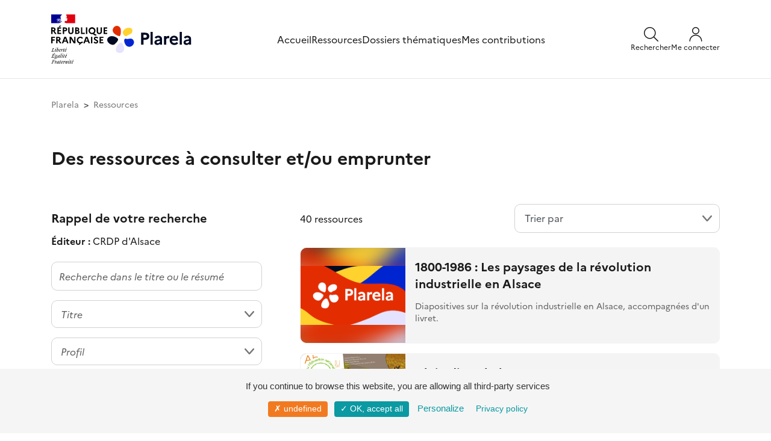

--- FILE ---
content_type: text/html; charset=UTF-8
request_url: https://www.plarela.eu/ressources/?nom=&editeurs%5B%5D=crdp-d-alsace
body_size: 188514
content:
<!DOCTYPE html>
<html lang="fr">

	<head>

		<title>
				Des ressources à consulter et/ou emprunter
		</title>

		<!--
		Is used for the design of this website:
		Symfony 6.4, Copyright (c) 2004-2021 Fabien Potencier
		License: https://symfony.com/doc/current/contributing/code/license.html
		-->

		<!--
		Is used for the front office of this website:
		Bootstrap, version 4.3
		License: https://github.com/twbs/bootstrap/blob/master/LICENSE
		Creative commons license CC BY 3.0.: https://creativecommons.org/licenses/by/3.0/
		jQuery, version 3.4.1
		License: https://jquery.org/license/
		-->

		<meta name="description" content="Plateforme des ressources linguistiques et culturelles régionales en allemand et alsacien"/>
		<meta name="contact" content="plarela.assistance@ac-strasbourg.fr"/>
		<meta charset="UTF-8">
		<meta name="viewport" content="width=device-width, initial-scale=1, shrink-to-fit=no">

		<link rel="stylesheet" href="/build/653.e51dac04.css"><link rel="stylesheet" href="/build/app.ea49f46d.css">
		
		<link rel="shortcut icon" href="/images/v2/plarela.svg">


	</head>

	<body id="page">
				<div class="page">
			                        <div id="lightbox" class="lightbox"></div>
<div id="search-panel" class="panel panel-search">
    <div class="content container-xl">
        <div class="panel-search__header">
            <div class="logo-plarela">
                <a href="/" title="Plarela">
                    <img src="/images/v2/logo_plarela.svg" alt="Plarela" title="Plarela" />
                </a>
            </div>
            <a class="close-search" id="close-search" role="button">
                <svg xmlns="http://www.w3.org/2000/svg" width="20" height="21" viewBox="0 0 20 21" fill="none">
                    <g clip-path="url(#clip0_154_1885)">
                        <path d="M0.625 19.8742L19.375 1.12417" stroke="#1A1A1A" stroke-width="1.5" stroke-linecap="round" stroke-linejoin="round"/>
                        <path d="M19.375 19.8742L0.625 1.12417" stroke="#1A1A1A" stroke-width="1.5" stroke-linecap="round" stroke-linejoin="round"/>
                    </g>
                </svg>
            </a>
        </div>
        <form method="get" action="/ressources/">
    <div class="input-group">
        <input type="search" id="mots" name="mots" maxlength="120" class="form-control" placeholder="Rechercher sur Plarela" aria-label="Rechercher sur Plarela" aria-describedby="basic-addon2">
        <div class="input-group-append">
            <button class="btn" type="submit" title="Recherche">
                <svg xmlns="http://www.w3.org/2000/svg" width="24" height="24" viewBox="0 0 24 24" fill="none">
                    <g clip-path="url(#clip0_154_407)">
                        <path d="M1.47195 13.357C2.41214 15.5692 4.19261 17.3173 6.42167 18.2167C8.65072 19.1161 11.1458 19.0932 13.358 18.153C15.5701 17.2128 17.3182 15.4323 18.2176 13.2033C19.117 10.9742 19.0941 8.47918 18.154 6.26701C17.6884 5.17165 17.0117 4.17871 16.1624 3.34489C15.3131 2.51107 14.308 1.85268 13.2042 1.40733C12.1005 0.961985 10.9199 0.738389 9.72976 0.749314C8.53963 0.760238 7.36331 1.00547 6.26795 1.47101C5.1726 1.93654 4.17966 2.61327 3.34584 3.46254C2.51201 4.31181 1.85363 5.317 1.40828 6.42072C0.962931 7.52444 0.739335 8.70507 0.75026 9.8952C0.761185 11.0853 1.00642 12.2617 1.47195 13.357Z" stroke="#1A1A1A" stroke-width="1.5" stroke-linecap="round" stroke-linejoin="round"/>
                        <path d="M16.2209 16.22L23.2499 23.25" stroke="#1A1A1A" stroke-width="1.5" stroke-linecap="round" stroke-linejoin="round"/>
                    </g>
                </svg>
            </button>
        </div>
    </div>
</form>
    </div>
</div>
<div id="menu-panel" class="panel panel-menu">
    <div class="panel-menu__container">
        <div class="panel-menu__header">
            <div class="logo-plarela">
                <a href="/" title="Plarela">
                    <img src="/images/v2/logo_plarela.svg" alt="Plarela" title="Plarela">
                </a>
            </div>
            <a id="close-menu" role="button">
                <svg xmlns="http://www.w3.org/2000/svg" width="20" height="21" viewBox="0 0 20 21" fill="none">
                    <g clip-path="url(#clip0_154_1885)">
                        <path d="M0.625 19.8742L19.375 1.12417" stroke="#1A1A1A" stroke-width="1.5" stroke-linecap="round" stroke-linejoin="round"/>
                        <path d="M19.375 19.8742L0.625 1.12417" stroke="#1A1A1A" stroke-width="1.5" stroke-linecap="round" stroke-linejoin="round"/>
                    </g>
                </svg>
            </a>
        </div>
        <div class="panel-menu__nav">
            
<a type="button" href="/" title="Accueil">Accueil</a>
<a type="button" href="/ressources/" title="Ressources">Ressources</a>
<a type="button" href="/dossiers-thematiques/" title="Dossiers thématiques">Dossiers thématiques</a>
    <a type="button" href="/je-contribue/" title="Mes contributions">Mes contributions</a>
        </div>
        <div class="panel-menu__footer">
            <a type="button" href="/assistance/" title="Besoin d'aide ?">Besoin d'aide ?</a>
            <a type="button" href="/contact/" title="Contact">Contact</a>
            <div class="footer__copyright">&copy; Académie de Strasbourg</div>

        </div>
    </div>
</div>
<div id="menu-admin-panel" class="panel panel-menu panel-menu-admin">
 
</div>
<header>
    <div class="content container-xl">
        <div class="row">
            <div class="col">
                <div class="entete">
                    <div class="logos">
                        <div class="logos__rf">
                            <img src="/images/logos/gouvernement-de-la-republique-francaise.svg" alt="République française" title="République française">
                        </div>
                        <div class="logos__plarela">
                            <a href="/" title="Plarela">
                                <img src="/images/v2/logo_plarela.svg" alt="Plarela" title="Plarela">
                            </a>
                        </div>
                    </div>
                    <nav>
<a type="button" href="/" title="Accueil">Accueil</a>
<a type="button" href="/ressources/" title="Ressources">Ressources</a>
<a type="button" href="/dossiers-thematiques/" title="Dossiers thématiques">Dossiers thématiques</a>
    <a type="button" href="/je-contribue/" title="Mes contributions">Mes contributions</a>
</nav>
                    <div class="boutons">
                        <div class="boutons__search">
                            <a href="#" title="" id="open-search">
                                <div>
                                    <svg width="24" height="24" viewBox="0 0 24 24" fill="none" xmlns="http://www.w3.org/2000/svg">
                                        <g clip-path="url(#clip0_331_903)">
                                            <path class="boutons__svg-stroke" id="Vector" d="M1.47207 13.357C2.41227 15.5692 4.19273 17.3172 6.42179 18.2167C8.65085 19.1161 11.1459 19.0932 13.3581 18.153C15.5702 17.2128 17.3183 15.4323 18.2177 13.2033C19.1172 10.9742 19.0943 8.47917 18.1541 6.267C17.6885 5.17164 17.0118 4.17871 16.1625 3.34488C15.3133 2.51106 14.3081 1.85268 13.2044 1.40733C12.1006 0.961977 10.92 0.738381 9.72988 0.749306C8.53975 0.760231 7.36343 1.00546 6.26807 1.471C5.17272 1.93653 4.17978 2.61326 3.34596 3.46253C2.51213 4.31181 1.85375 5.317 1.4084 6.42071C0.963053 7.52443 0.739457 8.70506 0.750382 9.89519C0.761307 11.0853 1.00654 12.2616 1.47207 13.357Z" stroke="#1A1A1A" stroke-width="1.5" stroke-linecap="round" stroke-linejoin="round"/>
                                            <path class="boutons__svg-stroke" id="Vector_2" d="M16.2212 16.22L23.2502 23.25" stroke="#1A1A1A" stroke-width="1.5" stroke-linecap="round" stroke-linejoin="round"/>
                                        </g>
                                    </svg>
                                </div>
                                <div class="boutons__legende">Rechercher</div>
                            </a>
                        </div>
                        <div class="boutons__user">
                                                            <a href="/autres-modes-de-connexion" title="Me connecter">
                                    <div>
                                        <svg width="24" height="24" viewBox="0 0 24 24" fill="none" xmlns="http://www.w3.org/2000/svg">
                                            <g>
                                                <path class="boutons__svg-fill" fill-rule="evenodd" clip-rule="evenodd" d="M7.75736 1.75736C8.88258 0.632141 10.4087 0 12 0C13.5913 0 15.1174 0.632141 16.2426 1.75736C17.3679 2.88258 18 4.4087 18 6C18 7.5913 17.3679 9.11742 16.2426 10.2426C15.1174 11.3679 13.5913 12 12 12C10.4087 12 8.88258 11.3679 7.75736 10.2426C6.63214 9.11742 6 7.5913 6 6C6 4.4087 6.63214 2.88258 7.75736 1.75736ZM12 1.5C10.8065 1.5 9.66193 1.97411 8.81802 2.81802C7.97411 3.66193 7.5 4.80653 7.5 6C7.5 7.19347 7.97411 8.33807 8.81802 9.18198C9.66193 10.0259 10.8065 10.5 12 10.5C13.1935 10.5 14.3381 10.0259 15.182 9.18198C16.0259 8.33807 16.5 7.19347 16.5 6C16.5 4.80653 16.0259 3.66193 15.182 2.81802C14.3381 1.97411 13.1935 1.5 12 1.5Z" fill="#1A1A1A"/>
                                                <path class="boutons__svg-fill" fill-rule="evenodd" clip-rule="evenodd" d="M12 14.25C9.61305 14.25 7.32387 15.1982 5.63604 16.886C3.94821 18.5739 3 20.8631 3 23.25C3 23.6642 2.66421 24 2.25 24C1.83579 24 1.5 23.6642 1.5 23.25C1.5 20.4652 2.60625 17.7945 4.57538 15.8254C6.54451 13.8562 9.21523 12.75 12 12.75C14.7848 12.75 17.4555 13.8562 19.4246 15.8254C21.3938 17.7945 22.5 20.4652 22.5 23.25C22.5 23.6642 22.1642 24 21.75 24C21.3358 24 21 23.6642 21 23.25C21 20.8631 20.0518 18.5739 18.364 16.886C16.6761 15.1982 14.3869 14.25 12 14.25Z" fill="#1A1A1A"/>
                                            </g>
                                        </svg>
                                    </div>
                                    <div class="boutons__legende">Me connecter</div>
                                </a>
                                                    </div>
                        <div class="boutons__menu">
                            <a href="#" title="" id="open-menu">
                                <svg width="24" height="24" viewBox="0 0 24 24" fill="none" xmlns="http://www.w3.org/2000/svg">
                                    <g id="icon_menu">
                                        <path class="boutons__svg-stroke" d="M2.25 18.003H21.75" stroke="#1A1A1A" stroke-width="1.5" stroke-linecap="round" stroke-linejoin="round"/>
                                        <path class="boutons__svg-stroke" d="M2.25 12.003H21.75" stroke="#1A1A1A" stroke-width="1.5" stroke-linecap="round" stroke-linejoin="round"/>
                                        <path class="boutons__svg-stroke" d="M2.25 6.003H21.75" stroke="#1A1A1A" stroke-width="1.5" stroke-linecap="round" stroke-linejoin="round"/>
                                    </g>
                                </svg>
                            </a>
                        </div>
                    </div>
                </div>
            </div>
        </div>
    </div>
</header>
			
						<div class="content container-xl">
									<div class="row">
						<div class="col-12">
															<nav aria-label="breadcrumb">
									<ol class="breadcrumb pl-0 pr-0">
											<li class="breadcrumb-item">
		<a href="/" title="Plarela">Plarela</a>
	</li>
	<li class="breadcrumb-item active" aria-current="page">	Ressources
</li>
									</ol>
								</nav>
													</div>
					</div>
												<div class="row mt-4">
					    <div class="col">
						<div class="row">
		<div class="col-sm-12 col-md-12 col-lg-12 mt-2">
    <h1>
        	Des ressources à consulter et/ou emprunter

    </h1>
</div>
	</div>
	<div class="row">
		<div class="col-12 mt-4">
						<div class="row">
				<div class="col-sm-12 col-md-4 mt-3 mb-5">
					<div>

						<div class="row mb-4">
				<div class="col-12">
					<h3 class="mt-2">Rappel de votre recherche</h3>

<div class="text-noir">
                                        <span><strong>Éditeur :</strong>
                    
                                                                    CRDP d&#039;Alsace
                                        
                    <br /></span>                                            </div>
				</div>
			</div>
			
	<form method="get">

	<div class="row align-items-end formressources" style="position:absolute;left:-100000px;top:-100000px;">
		<div class="col-12">
			<div class="form-group"><input type="text" id="mots" name="mots" placeholder="Recherche dans le titre ou le résumé" maxlength="120" class="form-control" /></div>
		</div>

		<div class="col-12">
			<div class="form-group"><select id="noms" name="noms[]" class="js-select-noms form-control" multiple="multiple"><option value="&quot;Das Gleiche ist nicht dasselbe !&quot; : Stolpersteine der deutschen Sprache">&quot;Das Gleiche ist nicht dasselbe !&quot; : Stolpersteine der deutschen Sprache</option><option value="&quot;Die Geschichte vom Löwen, der nicht schwimmen konnte&quot; von Martin Baltscheit : Ideen und Kopiervorlagen [...]">&quot;Die Geschichte vom Löwen, der nicht schwimmen konnte&quot; von Martin Baltscheit : Ideen und Kopiervorlagen [...]</option><option value="&quot;Die Schnecke und der Buckelwal&quot; von Axel Scheffler &amp; Julia Donaldson : Ideen und Kopiervorlagen [...]">&quot;Die Schnecke und der Buckelwal&quot; von Axel Scheffler &amp; Julia Donaldson : Ideen und Kopiervorlagen [...]</option><option value="&quot;Frederick&quot; von Leo Lionni : Ideen und Kopiervorlagen zum Einsatz des Bilderbuchs in Kindergarten und Grundschule">&quot;Frederick&quot; von Leo Lionni : Ideen und Kopiervorlagen zum Einsatz des Bilderbuchs in Kindergarten und Grundschule</option><option value="&quot;Freunde&quot; von Helme Heine : Ideen und Kopiervorlagen zum Einsatz des Bilderbuchs in der Grundschule">&quot;Freunde&quot; von Helme Heine : Ideen und Kopiervorlagen zum Einsatz des Bilderbuchs in der Grundschule</option><option value="&quot;Gibt denn keiner Antwort ?&quot; Trümmerliteratur im Nachkriegsdeutschland&quot;">&quot;Gibt denn keiner Antwort ?&quot; Trümmerliteratur im Nachkriegsdeutschland&quot;</option><option value="&quot;Karni und Nickel&quot; von Claude Boujon : Ideen und Kopiervorlagen zum Einsatz des Bilderbuchs [...]">&quot;Karni und Nickel&quot; von Claude Boujon : Ideen und Kopiervorlagen zum Einsatz des Bilderbuchs [...]</option><option value="&quot;Was ist ein Traum?&quot; fragte Jonas">&quot;Was ist ein Traum?&quot; fragte Jonas</option><option value="&#039;s Alice het sin Bärele verlore : Alice a perdu son nounours">&#039;s Alice het sin Bärele verlore : Alice a perdu son nounours</option><option value="&#039;s Heimetlied">&#039;s Heimetlied</option><option value="&#039;s Juliette macht e Picknick= Juliette fait un pique-nique">&#039;s Juliette macht e Picknick= Juliette fait un pique-nique</option><option value="&#039;s kleine bibbele will àn &#039;s meer : uf elsassich, édition bilingue alsacien-français = la petite poule qui voulait voir la mer">&#039;s kleine bibbele will àn &#039;s meer : uf elsassich, édition bilingue alsacien-français = la petite poule qui voulait voir la mer</option><option value="&#039;s Mondmannele : l&#039;édition trilingue de &quot;Jean de la Lune&quot;">&#039;s Mondmannele : l&#039;édition trilingue de &quot;Jean de la Lune&quot;</option><option value="&#039;s Odile het im Roland siner Camion kapütt gemacht : Odile a cassé le camion de Roland">&#039;s Odile het im Roland siner Camion kapütt gemacht : Odile a cassé le camion de Roland</option><option value="(Se) construire un vocabulaire en langues">(Se) construire un vocabulaire en langues</option><option value="... und was isst DU ?">... und was isst DU ?</option><option value="1 2 3 ich komme">1 2 3 ich komme</option><option value="1, 2, 3 ... bald ist Halloween">1, 2, 3 ... bald ist Halloween</option><option value="1, 2, 3 Ballon ! [le jeu]">1, 2, 3 Ballon ! [le jeu]</option><option value="1, 2, 3 im Sauseschritt : Lustige und lehrreiche Muntermacher">1, 2, 3 im Sauseschritt : Lustige und lehrreiche Muntermacher</option><option value="1, 2, 3 l&#039;école : l&#039;imagier plurilingue avec CD et cartes en 17 langues">1, 2, 3 l&#039;école : l&#039;imagier plurilingue avec CD et cartes en 17 langues</option><option value="1, 2, 3 wir singen mit : Neue Lern-, Spiel-, und Spasslieder">1, 2, 3 wir singen mit : Neue Lern-, Spiel-, und Spasslieder</option><option value="1, 2, 3, ein Zug zum Zoo">1, 2, 3, ein Zug zum Zoo</option><option value="1, 2, 3... ein Sack voller Knöpfe !">1, 2, 3... ein Sack voller Knöpfe !</option><option value="1, 2, 3... ganz viele Sterne">1, 2, 3... ganz viele Sterne</option><option value="1, 2, 3... j&#039;arrive ! / 1, 2, 3... ich komme !">1, 2, 3... j&#039;arrive ! / 1, 2, 3... ich komme !</option><option value="1-2-3 Minutengeschichten zur Weihnachtszeit">1-2-3 Minutengeschichten zur Weihnachtszeit</option><option value="1-2-3 und noch ein Ei">1-2-3 und noch ein Ei</option><option value="2:0 für Oma">2:0 für Oma</option><option value="2:0 für Oma : deutsch in originalfassung lesen lernen = j&#039;apprends à lire l&#039;allemand en V.O.">2:0 für Oma : deutsch in originalfassung lesen lernen = j&#039;apprends à lire l&#039;allemand en V.O.</option><option value="3-Minuten-Leserätsel für Erstleser : Einfach magisch ! : 40 knifflige Aufgaben">3-Minuten-Leserätsel für Erstleser : Einfach magisch ! : 40 knifflige Aufgaben</option><option value="3-Minuten-Leserätsel für Erstleser : Reise um die Welt : 40 knifflige Aufgaben">3-Minuten-Leserätsel für Erstleser : Reise um die Welt : 40 knifflige Aufgaben</option><option value="3x3 an einem Tag : Ein Bilderbuch für alle, die bis drei zählen können">3x3 an einem Tag : Ein Bilderbuch für alle, die bis drei zählen können</option><option value="5 kleine Äpfel">5 kleine Äpfel</option><option value="6 Lebenskreisläufe für den Sachunterricht : Materielen zum Beobachten und Beschreiben [...]">6 Lebenskreisläufe für den Sachunterricht : Materielen zum Beobachten und Beschreiben [...]</option><option value="10 Hunde">10 Hunde</option><option value="10 kleine Gummienten">10 kleine Gummienten</option><option value="10 kleine Kuscheltiere = 10 petits doudous">10 kleine Kuscheltiere = 10 petits doudous</option><option value="10 kleini Schmüsbùbbe = 10 petits doudous">10 kleini Schmüsbùbbe = 10 petits doudous</option><option value="11 Escape Games : für Deutsch als Fremd- und Zweitsprache">11 Escape Games : für Deutsch als Fremd- und Zweitsprache</option><option value="24 Advents-Geschichten : 3-Minuten-Geschichten für den Morgenkreis">24 Advents-Geschichten : 3-Minuten-Geschichten für den Morgenkreis</option><option value="25 winzige Geschichten">25 winzige Geschichten</option><option value="30 Activités ludiques">30 Activités ludiques</option><option value="30 jours au Groenland">30 jours au Groenland</option><option value="30 Power-Pausen für Kinder : Gehirn-Training durch Bewegungs-Spiele">30 Power-Pausen für Kinder : Gehirn-Training durch Bewegungs-Spiele</option><option value="30 x DaZ für 45 Minuten : Fertige Stunden für Deutsch als Zweitsprache : Klasse 1/2">30 x DaZ für 45 Minuten : Fertige Stunden für Deutsch als Zweitsprache : Klasse 1/2</option><option value="30 x DaZ für 45 Minuten : Fertige Stunden für Deutsch als Zweitsprache : Klasse 3/4">30 x DaZ für 45 Minuten : Fertige Stunden für Deutsch als Zweitsprache : Klasse 3/4</option><option value="30 x DaZ für 45 Minuten : Neue fertige Stunden als Zweitsprache : Klasse 1/2 : Band 2">30 x DaZ für 45 Minuten : Neue fertige Stunden als Zweitsprache : Klasse 1/2 : Band 2</option><option value="30 x DaZ im Sachunterricht für 45 Minuten : Fertige Stunden für Deutsch als Zweitsprache. Klasse 1-4">30 x DaZ im Sachunterricht für 45 Minuten : Fertige Stunden für Deutsch als Zweitsprache. Klasse 1-4</option><option value="30 x Kunst für 45 Minuten : Kurze Projekte für schnelle Erfolge">30 x Kunst für 45 Minuten : Kurze Projekte für schnelle Erfolge</option><option value="31 x Was steckt da drin ?">31 x Was steckt da drin ?</option><option value="33 Aussprachespiele : Deutsch als Fremdsprache">33 Aussprachespiele : Deutsch als Fremdsprache</option><option value="50 activités autour de la Grande Guerre : école, cycle 3 : tome I + tome II">50 activités autour de la Grande Guerre : école, cycle 3 : tome I + tome II</option><option value="50 activités autour de la Grande Guerre : école - cycle 3. Tome I">50 activités autour de la Grande Guerre : école - cycle 3. Tome I</option><option value="50 activités autour de la Grande Guerre : école - cycle 3. Tome II">50 activités autour de la Grande Guerre : école - cycle 3. Tome II</option><option value="55 Grammatikspiele : für Partner- und Gruppenarbeit : Deutsch als Fremdsprache">55 Grammatikspiele : für Partner- und Gruppenarbeit : Deutsch als Fremdsprache</option><option value="55 kommunikative Spiele : Deutsch als Fremdsprache">55 kommunikative Spiele : Deutsch als Fremdsprache</option><option value="55 Spiele mit Chunks für Partner-, Gruppen- und Plenumsarbeit : Deutsch als Fremdsprache">55 Spiele mit Chunks für Partner-, Gruppen- und Plenumsarbeit : Deutsch als Fremdsprache</option><option value="60 Pausenhof-Klassiker">60 Pausenhof-Klassiker</option><option value="66 grammatik-Spiele">66 grammatik-Spiele</option><option value="66 tolle Spiele zum Deutschlernen in der Kita">66 tolle Spiele zum Deutschlernen in der Kita</option><option value="66 Wechselspiel für die interaktive Partnerarbeit">66 Wechselspiel für die interaktive Partnerarbeit</option><option value="75 Bildkarten für Trainings, Workshops und Teams">75 Bildkarten für Trainings, Workshops und Teams</option><option value="80 Bild-Impulse : Gefühle">80 Bild-Impulse : Gefühle</option><option value="80 Bild-Impulse : Situationen">80 Bild-Impulse : Situationen</option><option value="80 schnelle Spiele für die DAZ- und Sprachförderung : Für Plenum, kleingruppe und Freiarbeit">80 schnelle Spiele für die DAZ- und Sprachförderung : Für Plenum, kleingruppe und Freiarbeit</option><option value="99 Stichwörter zum Unterricht : deutsch als fremdsprache">99 Stichwörter zum Unterricht : deutsch als fremdsprache</option><option value="100 ans d&#039;histoire en audio et vidéo - Autriche">100 ans d&#039;histoire en audio et vidéo - Autriche</option><option value="100 ans de cinéma allemand">100 ans de cinéma allemand</option><option value="100 Chansons pour les enfants d&#039;Alsace">100 Chansons pour les enfants d&#039;Alsace</option><option value="100 kreative Tanzspiele für Kinder und Jugendliche">100 kreative Tanzspiele für Kinder und Jugendliche</option><option value="100 schnelle Spiele für Deutsch als Zweitsprache : DaZ-Sprachförderung und Integration in Vorschule und Grundschule">100 schnelle Spiele für Deutsch als Zweitsprache : DaZ-Sprachförderung und Integration in Vorschule und Grundschule</option><option value="100 Zirkusspiele &amp; -improvisationen für Kinder">100 Zirkusspiele &amp; -improvisationen für Kinder</option><option value="101 Spiele für Vorschulkinder : 5-Minuten-Ideen für die Kita">101 Spiele für Vorschulkinder : 5-Minuten-Ideen für die Kita</option><option value="155 Rituale und Phasenübergänge für einen strukturierten Grundschulalltag">155 Rituale und Phasenübergänge für einen strukturierten Grundschulalltag</option><option value="300 châteaux en Alsace. Premier guide : Vosges et plaine">300 châteaux en Alsace. Premier guide : Vosges et plaine</option><option value="300 Erlebnisspiele">300 Erlebnisspiele</option><option value="300 expressions types de l&#039;allemand">300 expressions types de l&#039;allemand</option><option value="1000 premiers mots : français-alsacien">1000 premiers mots : français-alsacien</option><option value="1000 échantillons du vocabulaire Alsacien">1000 échantillons du vocabulaire Alsacien</option><option value="1001 Schafe">1001 Schafe</option><option value="1400 : l&#039;Alsace dans l&#039;Europe gothique">1400 : l&#039;Alsace dans l&#039;Europe gothique</option><option value="1800-1986 : Les paysages de la révolution industrielle en Alsace">1800-1986 : Les paysages de la révolution industrielle en Alsace</option><option value="1898 - 1940: la synagogue consistoriale de Strasbourg">1898 - 1940: la synagogue consistoriale de Strasbourg</option><option value="1904 - 2004 : un siècle de potasse en Alsace : la mémoire en partage">1904 - 2004 : un siècle de potasse en Alsace : la mémoire en partage</option><option value="1914-1919, le front d&#039;Orient : les soldats oubliés">1914-1919, le front d&#039;Orient : les soldats oubliés</option><option value="1945 : libération des camps : des rescapés témoignent">1945 : libération des camps : des rescapés témoignent</option><option value="2000 Jahre Kultur am Oberrhein. Dichter und Denker des Elsass">2000 Jahre Kultur am Oberrhein. Dichter und Denker des Elsass</option><option value="4000 Sprichwörter und Zitate">4000 Sprichwörter und Zitate</option><option value="ABC, die Katze lief im Schnee">ABC, die Katze lief im Schnee</option><option value="ABC der Tiere 1 : Arbeitsheft Druckschrift : Teil A, Teil B">ABC der Tiere 1 : Arbeitsheft Druckschrift : Teil A, Teil B</option><option value="ABC der Tiere 1 : Die Silbenfibel">ABC der Tiere 1 : Die Silbenfibel</option><option value="ABC der Tiere 2 : Arbeitsheft zum Lesebuch">ABC der Tiere 2 : Arbeitsheft zum Lesebuch</option><option value="ABC der Tiere 2 : Arbeitsheft zum Sprachbuch">ABC der Tiere 2 : Arbeitsheft zum Sprachbuch</option><option value="ABC der Tiere 2 : Lesebuch">ABC der Tiere 2 : Lesebuch</option><option value="ABC der Tiere 2 : Spracharbeitsheft">ABC der Tiere 2 : Spracharbeitsheft</option><option value="ABC der Tiere 2 : Sprachbuch">ABC der Tiere 2 : Sprachbuch</option><option value="Abends, wenn ich schlafen geh">Abends, wenn ich schlafen geh</option><option value="Abenteuer im Schnee">Abenteuer im Schnee</option><option value="Aber ich kann doch gar nicht textil gestalten ! : Textilgestaltung unterrichten für &quot;Luftmaschenhäkler&quot;">Aber ich kann doch gar nicht textil gestalten ! : Textilgestaltung unterrichten für &quot;Luftmaschenhäkler&quot;</option><option value="Abgefahren : roman">Abgefahren : roman</option><option value="Ab in die Schule!">Ab in die Schule!</option><option value="Ab in die Wüste ! : Das Lese-Aktionsspiel">Ab in die Wüste ! : Das Lese-Aktionsspiel</option><option value="Ab ins Wasser">Ab ins Wasser</option><option value="Aborder un cours d&#039;histoire et géographie bilingue">Aborder un cours d&#039;histoire et géographie bilingue</option><option value="ABUL-ABAS : Die Geschichte des weissen Elephanten am Hofe Karls des Grossen">ABUL-ABAS : Die Geschichte des weissen Elephanten am Hofe Karls des Grossen</option><option value="Abécédaire en 26 chansonnettes">Abécédaire en 26 chansonnettes</option><option value="Accents toniques : allemand, espagnol, italien, portugais">Accents toniques : allemand, espagnol, italien, portugais</option><option value="Accueillir l&#039;enfant et ses langues : rencontres pluridisciplinaires sur le terrain de l&#039;école">Accueillir l&#039;enfant et ses langues : rencontres pluridisciplinaires sur le terrain de l&#039;école</option><option value="Ach, du dicker Weihnachtsmann">Ach, du dicker Weihnachtsmann</option><option value="Activités &quot;Nouvel an&quot; : plateforme Deutsch für Schulen">Activités &quot;Nouvel an&quot; : plateforme Deutsch für Schulen</option><option value="Activités d’orientation au Jardin des Deux-Rives / Aktivitäten zur Orientierung im Garten der Zwei Ufer">Activités d’orientation au Jardin des Deux-Rives / Aktivitäten zur Orientierung im Garten der Zwei Ufer</option><option value="Activités langagières en dialecte : d&#039;badbitt krank sin : CP-CE1">Activités langagières en dialecte : d&#039;badbitt krank sin : CP-CE1</option><option value="Activités ludiques et démarche">Activités ludiques et démarche</option><option value="Activités sensorielles en maternelle MS/GS : Entdecken - Tun - Verstehen">Activités sensorielles en maternelle MS/GS : Entdecken - Tun - Verstehen</option><option value="Activités Tice mathématiques - Geogebra">Activités Tice mathématiques - Geogebra</option><option value="Adam Elefant">Adam Elefant</option><option value="Addition und Subtraktion üben : 1. Schuljahr">Addition und Subtraktion üben : 1. Schuljahr</option><option value="Addition und Subtraktion üben : 2. Schuljahr">Addition und Subtraktion üben : 2. Schuljahr</option><option value="Adelaide, das fliegende Känguru">Adelaide, das fliegende Känguru</option><option value="Adjektive : 60 Bildkarten auf Deutsch, Englisch, Ukrainisch und Rumänisch">Adjektive : 60 Bildkarten auf Deutsch, Englisch, Ukrainisch und Rumänisch</option><option value="Adventskalender 2023 / calendrier de l&#039;avent">Adventskalender 2023 / calendrier de l&#039;avent</option><option value="Adventskalender : die Weihnachtsgeschichte">Adventskalender : die Weihnachtsgeschichte</option><option value="Affe, Bär und noch viel mehr : Mein Bildwörterbuch mit Tieren aus aller Welt">Affe, Bär und noch viel mehr : Mein Bildwörterbuch mit Tieren aus aller Welt</option><option value="Affiches et images d’Alsace [Collection Numistral]">Affiches et images d’Alsace [Collection Numistral]</option><option value="Affiches touristiques">Affiches touristiques</option><option value="Africa">Africa</option><option value="Ahhh !">Ahhh !</option><option value="Air sans frontières - Luft ohne Grenzen">Air sans frontières - Luft ohne Grenzen</option><option value="AKI-App">AKI-App</option><option value="A la découverte de mon espace proche">A la découverte de mon espace proche</option><option value="A la quête de l&#039;Alsace profonde : rites, traditions, contes et légendes">A la quête de l&#039;Alsace profonde : rites, traditions, contes et légendes</option><option value="Alarmstufe Wut !">Alarmstufe Wut !</option><option value="Albert au pays du munster">Albert au pays du munster</option><option value="Albertine : Albrecht Dürer">Albertine : Albrecht Dürer</option><option value="Albrecht Dürer für Kinder : eine Werkstatt">Albrecht Dürer für Kinder : eine Werkstatt</option><option value="Album - Briefe von Felix">Album - Briefe von Felix</option><option value="Albums en langue allemande disponibles dans le fonds de la bibliothèque éducation et enseignement de Colmar (INSPÉ)">Albums en langue allemande disponibles dans le fonds de la bibliothèque éducation et enseignement de Colmar (INSPÉ)</option><option value="Albums en langue allemande disponibles dans le fonds de la bibliothèque éducation et enseignement de Strasbourg (INSPÉ)">Albums en langue allemande disponibles dans le fonds de la bibliothèque éducation et enseignement de Strasbourg (INSPÉ)</option><option value="Alerte à l&#039;Elysée - Elyséealarm">Alerte à l&#039;Elysée - Elyséealarm</option><option value="Alexander von Humboldt">Alexander von Humboldt</option><option value="Alfie und der Clownfisch">Alfie und der Clownfisch</option><option value="Alfred : Elefant seit 1932">Alfred : Elefant seit 1932</option><option value="Ali Baba und die vierzig Räuber">Ali Baba und die vierzig Räuber</option><option value="Alice im Schlaraffenland : 94 Traumhafte Rezepte">Alice im Schlaraffenland : 94 Traumhafte Rezepte</option><option value="Alle Dinge dieser Welt : Erde, Natur, Mensch und Technik entwicklungsgeschichte auf einen Blick">Alle Dinge dieser Welt : Erde, Natur, Mensch und Technik entwicklungsgeschichte auf einen Blick</option><option value="Alle gegen Lukas">Alle gegen Lukas</option><option value="Alle gehen in die Schule">Alle gehen in die Schule</option><option value="Alle Jahre wieder : Advents - und Weihnachtslieder">Alle Jahre wieder : Advents - und Weihnachtslieder</option><option value="Alle Kinder gehen zur Schule">Alle Kinder gehen zur Schule</option><option value="Allemagne, faits et réalités">Allemagne, faits et réalités</option><option value="Allemagne d&#039;aujourd&#039;hui : revue d&#039;information et de recherche sur l&#039;Allemagne [Revue]">Allemagne d&#039;aujourd&#039;hui : revue d&#039;information et de recherche sur l&#039;Allemagne [Revue]</option><option value="Allemand, cinq cents fautes à éviter : avec exercices corrigés">Allemand, cinq cents fautes à éviter : avec exercices corrigés</option><option value="Allemand : la grammaire">Allemand : la grammaire</option><option value="Allemand : les fondamentaux : grammaire, vocabulaire, culture">Allemand : les fondamentaux : grammaire, vocabulaire, culture</option><option value="Allemand : les verbes">Allemand : les verbes</option><option value="Allemand : le vocabulaire">Allemand : le vocabulaire</option><option value="Allemand : spécial déclinaisons : tout ce que vous devez savoir ! La fin du mystère...">Allemand : spécial déclinaisons : tout ce que vous devez savoir ! La fin du mystère...</option><option value="Allemand en images avec exercices ludiques : apprendre et réviser les mots de base niveau A1">Allemand en images avec exercices ludiques : apprendre et réviser les mots de base niveau A1</option><option value="Allemand Gramma&#039;Bulles - Comprendre les principes de base de la grammaire allemande et les mettre en oeuvre. A1-A2+">Allemand Gramma&#039;Bulles - Comprendre les principes de base de la grammaire allemande et les mettre en oeuvre. A1-A2+</option><option value="Allemand initiation : CE1-CE2">Allemand initiation : CE1-CE2</option><option value="Allemand initiation CE">Allemand initiation CE</option><option value="Allemand sans frontière">Allemand sans frontière</option><option value="Allemand Voca&#039;Bulles - Mémoriser le vocabulaire allemand autrement A1-A2">Allemand Voca&#039;Bulles - Mémoriser le vocabulaire allemand autrement A1-A2</option><option value="Alle meine Farben">Alle meine Farben</option><option value="Alles auf Grün ! : wie du der Umwelt helfen kannst">Alles auf Grün ! : wie du der Umwelt helfen kannst</option><option value="Alles Gute">Alles Gute</option><option value="Alles Gute zum Geburtstag, Karlchen !">Alles Gute zum Geburtstag, Karlchen !</option><option value="Alles Gute zum Geburtstag, Mausi">Alles Gute zum Geburtstag, Mausi</option><option value="Alles Gùte">Alles Gùte</option><option value="Alles im Blick">Alles im Blick</option><option value="Alles im Blick Zahlen">Alles im Blick Zahlen</option><option value="Alles ist Musik ! : Kinder experimentieren mit Rhythmus und Klang">Alles ist Musik ! : Kinder experimentieren mit Rhythmus und Klang</option><option value="Alles Käse !">Alles Käse !</option><option value="Alles Schule ! : Schulgeschichten vom kleinen Raben Socke">Alles Schule ! : Schulgeschichten vom kleinen Raben Socke</option><option value="Alles Spaghetti">Alles Spaghetti</option><option value="Alles weihnachten! : Drei Geschichten vom kleinen Raben Socke">Alles weihnachten! : Drei Geschichten vom kleinen Raben Socke</option><option value="Alles wieder gut, Papa ?">Alles wieder gut, Papa ?</option><option value="Alles zusammen">Alles zusammen</option><option value="Alles über Bienen : [von der Blüte bis zum Honig]">Alles über Bienen : [von der Blüte bis zum Honig]</option><option value="Alle Welt : Das Landkartenbuch">Alle Welt : Das Landkartenbuch</option><option value="Alle wollen ein Bild - Aber nicht irgendeins">Alle wollen ein Bild - Aber nicht irgendeins</option><option value="Alle Zeit der Welt">Alle Zeit der Welt</option><option value="Alle zählen">Alle zählen</option><option value="Alltag, Beruf &amp; Co. 1">Alltag, Beruf &amp; Co. 1</option><option value="Alltag, Beruf &amp; Co. 2">Alltag, Beruf &amp; Co. 2</option><option value="Alltag, Beruf &amp; Co. 3">Alltag, Beruf &amp; Co. 3</option><option value="Alltag, Beruf &amp; Co. 4">Alltag, Beruf &amp; Co. 4</option><option value="Alltag, Beruf &amp; Co. 5">Alltag, Beruf &amp; Co. 5</option><option value="Alltag, Beruf &amp; Co. 6">Alltag, Beruf &amp; Co. 6</option><option value="Alltagsgeschichten : Bilder betrachten und beschreiben">Alltagsgeschichten : Bilder betrachten und beschreiben</option><option value="Alltagsgräusche als Orientierungshilfe">Alltagsgräusche als Orientierungshilfe</option><option value="Allumette">Allumette</option><option value="Almanya : willkommen in Deutschland">Almanya : willkommen in Deutschland</option><option value="Alsace">Alsace</option><option value="Alsace, nature en péril">Alsace, nature en péril</option><option value="Alsace 1939 - 1945 : la grande encyclopédie des années de guerre">Alsace 1939 - 1945 : la grande encyclopédie des années de guerre</option><option value="Alsace : Haut-Rhin">Alsace : Haut-Rhin</option><option value="Alsace : vignerons et artisans. Nouvelles acquisitions du musée national des arts et traditions populaires">Alsace : vignerons et artisans. Nouvelles acquisitions du musée national des arts et traditions populaires</option><option value="Alsace mini, dini, andri">Alsace mini, dini, andri</option><option value="Alsace mon beau souci">Alsace mon beau souci</option><option value="Alsace romane">Alsace romane</option><option value="Alsaciens, racontez-moi ! Menschen im Elsass erinnern sich">Alsaciens, racontez-moi ! Menschen im Elsass erinnern sich</option><option value="Als der Zauberer Zinnobius die Sonne verschluckte">Als der Zauberer Zinnobius die Sonne verschluckte</option><option value="Als die Raben noch bunt waren">Als die Raben noch bunt waren</option><option value="Als die Welt noch jung war">Als die Welt noch jung war</option><option value="Als meine Unterhose vom Himmel fiel">Als meine Unterhose vom Himmel fiel</option><option value="Ameisen, die schaffen viel">Ameisen, die schaffen viel</option><option value="Amelia Earhart">Amelia Earhart</option><option value="Am Fluss">Am Fluss</option><option value="Am Himmel, auf Erden, und unter der Erde : [Drei Leporellos in einer Tragetasche]">Am Himmel, auf Erden, und unter der Erde : [Drei Leporellos in einer Tragetasche]</option><option value="Amidou">Amidou</option><option value="Am liebsten bin ich froh !">Am liebsten bin ich froh !</option><option value="Am Nordpol ist die Hölle los">Am Nordpol ist die Hölle los</option><option value="Am Strand">Am Strand</option><option value="Am Südpol, denkt man, ist es heiß">Am Südpol, denkt man, ist es heiß</option><option value="Améliorer la continuité et la cohérence des apprentissages">Améliorer la continuité et la cohérence des apprentissages</option><option value="Améliorer l’organisation pédagogique des activités">Améliorer l’organisation pédagogique des activités</option><option value="Aménager des espaces Langues">Aménager des espaces Langues</option><option value="Anatol und der Räuberlehrling">Anatol und der Räuberlehrling</option><option value="Anders ? Genau richtig !">Anders ? Genau richtig !</option><option value="André Weckmann et la polyphonie alsacienne">André Weckmann et la polyphonie alsacienne</option><option value="Animer les séances d&#039;allemand : cycles 2 et 3">Animer les séances d&#039;allemand : cycles 2 et 3</option><option value="Anleitung zum Glücklichsein">Anleitung zum Glücklichsein</option><option value="Anna, Berlin">Anna, Berlin</option><option value="Anne dans la ville = Anne in der Stadt">Anne dans la ville = Anne in der Stadt</option><option value="Anne Frank">Anne Frank</option><option value="Annuaire statistique de la ville de Strasbourg : 1968">Annuaire statistique de la ville de Strasbourg : 1968</option><option value="Anthologie des expressions d&#039;Alsace">Anthologie des expressions d&#039;Alsace</option><option value="Antiquité et Moyen Âge">Antiquité et Moyen Âge</option><option value="Anton et Lotti : la merveilleuse histoire des boules de Noël de Goetzenbrück et Meisenthal">Anton et Lotti : la merveilleuse histoire des boules de Noël de Goetzenbrück et Meisenthal</option><option value="Anton und das Weihnachtsgeschenk">Anton und das Weihnachtsgeschenk</option><option value="Anton und der grosse Streit">Anton und der grosse Streit</option><option value="Anton und die Blätter">Anton und die Blätter</option><option value="Anton und die Spielverderber">Anton und die Spielverderber</option><option value="Anton und seine Freunde : drei Geschichten in einem Band">Anton und seine Freunde : drei Geschichten in einem Band</option><option value="Apocalypse - La 1ère Guerre Mondiale">Apocalypse - La 1ère Guerre Mondiale</option><option value="Apocalypse - La 2ème Guerre Mondiale">Apocalypse - La 2ème Guerre Mondiale</option><option value="Apprendre - Planet Schule">Apprendre - Planet Schule</option><option value="Apprendre l&#039;allemand - Deutschlernerblog">Apprendre l&#039;allemand - Deutschlernerblog</option><option value="Apprenez à observer la faune de l&#039;Est : Alsace, Lorraine, Franche-Comté">Apprenez à observer la faune de l&#039;Est : Alsace, Lorraine, Franche-Comté</option><option value="Arborama : Entdecke und beobachte die wunderbare Welt der Bäume">Arborama : Entdecke und beobachte die wunderbare Welt der Bäume</option><option value="Architecture - Bauhaus vermitteln">Architecture - Bauhaus vermitteln</option><option value="Architecture - Construire le Rhin supérieur">Architecture - Construire le Rhin supérieur</option><option value="Archives - CRDP Strasbourg">Archives - CRDP Strasbourg</option><option value="Archives alsaciennes d&#039;histoire de l&#039;art : première année 1922">Archives alsaciennes d&#039;histoire de l&#039;art : première année 1922</option><option value="Arktis und Antarctis">Arktis und Antarctis</option><option value="Armorial des communes du Haut-Rhin (02) : Arrondissement d&#039;Altkirch">Armorial des communes du Haut-Rhin (02) : Arrondissement d&#039;Altkirch</option><option value="Artisans et ouvriers d&#039;Alsace">Artisans et ouvriers d&#039;Alsace</option><option value="Artistes d&#039;Alsace et du monde">Artistes d&#039;Alsace et du monde</option><option value="Art populaire de la France de l&#039;Est : recueil d&#039;études">Art populaire de la France de l&#039;Est : recueil d&#039;études</option><option value="Art roman en Alsace">Art roman en Alsace</option><option value="Arts et architecture - Hundertwasser">Arts et architecture - Hundertwasser</option><option value="Arts et traditions populaires d&#039;Alsace : la maison rurale et l&#039;artisanat d&#039;autrefois">Arts et traditions populaires d&#039;Alsace : la maison rurale et l&#039;artisanat d&#039;autrefois</option><option value="Aschenputtel">Aschenputtel</option><option value="Aschenputtel : Die Oper &quot;La Cenerentola&quot; von Gioachino Rossini zum Libretto von Jacopo Ferretti">Aschenputtel : Die Oper &quot;La Cenerentola&quot; von Gioachino Rossini zum Libretto von Jacopo Ferretti</option><option value="Atelier Géoplans">Atelier Géoplans</option><option value="Atlas : lithologie, perméabilité et sensibilité à la pollution des formations affleurantes du bassin Rhin-Meuse">Atlas : lithologie, perméabilité et sensibilité à la pollution des formations affleurantes du bassin Rhin-Meuse</option><option value="Atlas de l&#039;Est">Atlas de l&#039;Est</option><option value="Atlas régional par commune Alsace : l&#039;industrie">Atlas régional par commune Alsace : l&#039;industrie</option><option value="Atlas régional par commune Alsace : la population">Atlas régional par commune Alsace : la population</option><option value="Atlas sonore des langues régionales">Atlas sonore des langues régionales</option><option value="Auf dem Bauernhof">Auf dem Bauernhof</option><option value="Auf dem Bauernhof = A la ferme">Auf dem Bauernhof = A la ferme</option><option value="Auf dem Lande, vom Korn zum Brot = A la campagne, du grain au pain">Auf dem Lande, vom Korn zum Brot = A la campagne, du grain au pain</option><option value="Auf dem Spielplatz : Bildkarten zur Sprachförderung : Grundwortschatz">Auf dem Spielplatz : Bildkarten zur Sprachförderung : Grundwortschatz</option><option value="Auf der anderen Seite lauert was">Auf der anderen Seite lauert was</option><option value="Auf der Baustelle : Bildkarten zur Sprachförderung : Grundwortschatz">Auf der Baustelle : Bildkarten zur Sprachförderung : Grundwortschatz</option><option value="Auf der Suche nach dem Weihnachtsmann">Auf der Suche nach dem Weihnachtsmann</option><option value="Auf der Suche nach den goldenen Möhren">Auf der Suche nach den goldenen Möhren</option><option value="Auf die Plätze, fertig, los! / À vos marques, prêts, partez ! [Baguette &amp; Marmelade n° 6, mai 2022]">Auf die Plätze, fertig, los! / À vos marques, prêts, partez ! [Baguette &amp; Marmelade n° 6, mai 2022]</option><option value="Auf die Plätze, fertig, singt ! = A vos marques, prêts, chantez ! : Deutsche Kinderlieder auf Französisch">Auf die Plätze, fertig, singt ! = A vos marques, prêts, chantez ! : Deutsche Kinderlieder auf Französisch</option><option value="Auf einer Harley Davidson möchte ich sterben">Auf einer Harley Davidson möchte ich sterben</option><option value="Aufgeräumt !">Aufgeräumt !</option><option value="Auf in den Zirkus ! : deutsch für Kinder">Auf in den Zirkus ! : deutsch für Kinder</option><option value="Auf in den Zirkus ! : Deutsch für Kinder">Auf in den Zirkus ! : Deutsch für Kinder</option><option value="Auf in den Zirkus ! : Lehrerband">Auf in den Zirkus ! : Lehrerband</option><option value="Auf in die Natur !">Auf in die Natur !</option><option value="Auf nach Paris !">Auf nach Paris !</option><option value="Aufregung an der Nordsee">Aufregung an der Nordsee</option><option value="Augen auf im Straβenverkehr !">Augen auf im Straβenverkehr !</option><option value="August Macke : Reise in ein fernes Land">August Macke : Reise in ein fernes Land</option><option value="Au rendez-vous de la légende alsacienne : 64 légendes, du Moyen Age à nos jours">Au rendez-vous de la légende alsacienne : 64 légendes, du Moyen Age à nos jours</option><option value="Au revoir les enfants">Au revoir les enfants</option><option value="Aus heiterem Himmel">Aus heiterem Himmel</option><option value="Ausschneiden und Gestalten für Kinder : Dekorationsvorlagen Feste und Feiertage">Ausschneiden und Gestalten für Kinder : Dekorationsvorlagen Feste und Feiertage</option><option value="Ausschneiden und Gestalten für Kinder : Dekorationsvorlagen Frühling - Sommer">Ausschneiden und Gestalten für Kinder : Dekorationsvorlagen Frühling - Sommer</option><option value="Ausschneiden und Gestalten für Kinder : Dekorationsvorlagen zu Herbst - Winter">Ausschneiden und Gestalten für Kinder : Dekorationsvorlagen zu Herbst - Winter</option><option value="Au temps des châteaux forts en Alsace (01)">Au temps des châteaux forts en Alsace (01)</option><option value="Au temps des châteaux forts en Alsace (02)">Au temps des châteaux forts en Alsace (02)</option><option value="Au temps du tram et du trolley à Mulhouse">Au temps du tram et du trolley à Mulhouse</option><option value="Autodictée substantifs : allemand">Autodictée substantifs : allemand</option><option value="Autodictée verbes : allemand">Autodictée verbes : allemand</option><option value="Aux portes du labyrinthe et autres poèmes">Aux portes du labyrinthe et autres poèmes</option><option value="Aux sources de notre langue">Aux sources de notre langue</option><option value="Aux sources du carnaval : Légendes carnavalesques européennes">Aux sources du carnaval : Légendes carnavalesques européennes</option><option value="Avenkraft">Avenkraft</option><option value="Azubibacpro - le baccalauréat professionnel en allemand">Azubibacpro - le baccalauréat professionnel en allemand</option><option value="Babuschka und die drei Könige">Babuschka und die drei Könige</option><option value="Backbuch">Backbuch</option><option value="Backen für Freunde">Backen für Freunde</option><option value="Backen und Bauen">Backen und Bauen</option><option value="Bac pro gestion-administration - le film">Bac pro gestion-administration - le film</option><option value="Baguette &amp; Marmelade : le magazine des enfants, en français et en allemand [Revue]">Baguette &amp; Marmelade : le magazine des enfants, en français et en allemand [Revue]</option><option value="Bahn frei für Schnecke !">Bahn frei für Schnecke !</option><option value="Bald ist Weihnachten !">Bald ist Weihnachten !</option><option value="Ballon = Le vent de la liberté">Ballon = Le vent de la liberté</option><option value="Bande dessinée - Grafic novels in der Schule">Bande dessinée - Grafic novels in der Schule</option><option value="Bandes dessinées (BD) en langue allemande disponibles dans le fonds de la bibliothèque éducation et enseignement de Colmar (INSPÉ)">Bandes dessinées (BD) en langue allemande disponibles dans le fonds de la bibliothèque éducation et enseignement de Colmar (INSPÉ)</option><option value="Bandes dessinées (BD) en langue allemande disponibles dans le fonds de la bibliothèque éducation et enseignement de Strasbourg (INSPÉ)">Bandes dessinées (BD) en langue allemande disponibles dans le fonds de la bibliothèque éducation et enseignement de Strasbourg (INSPÉ)</option><option value="Banque-outils de ressources audios et vidéos">Banque-outils de ressources audios et vidéos</option><option value="Banque-outils de ressources culturelles">Banque-outils de ressources culturelles</option><option value="Banque-outils de ressources presse et médias">Banque-outils de ressources presse et médias</option><option value="Banque-outils pour les activités de réception">Banque-outils pour les activités de réception</option><option value="Banque de sons - Créteil">Banque de sons - Créteil</option><option value="Banque de sons - La Réunion">Banque de sons - La Réunion</option><option value="Banque de sons - Paris">Banque de sons - Paris</option><option value="Banque de sons - Rouen">Banque de sons - Rouen</option><option value="Banque de sons - Strasbourg">Banque de sons - Strasbourg</option><option value="Banque de séquences didactiques">Banque de séquences didactiques</option><option value="Banque sonore : consignes fonctionnelles">Banque sonore : consignes fonctionnelles</option><option value="Barbapapa und die Zahlen">Barbapapa und die Zahlen</option><option value="Barbara">Barbara</option><option value="Barbarossa">Barbarossa</option><option value="Bartholdi : une certaine idée de la liberté">Bartholdi : une certaine idée de la liberté</option><option value="Basisheft Bauernhof">Basisheft Bauernhof</option><option value="Basisheft Familie und Wohnen">Basisheft Familie und Wohnen</option><option value="Basisheft Körper : Körperteile und Körperpflege">Basisheft Körper : Körperteile und Körperpflege</option><option value="Basisheft Wald">Basisheft Wald</option><option value="Basisheft Zeit">Basisheft Zeit</option><option value="Bau den Satz !">Bau den Satz !</option><option value="Bauer Beck fährt weg">Bauer Beck fährt weg</option><option value="Bausteine! : toutes les clés pour comprendre les règles du jeu de l&#039;allemand">Bausteine! : toutes les clés pour comprendre les règles du jeu de l&#039;allemand</option><option value="Bausteine : Sachkunde im ersten Grundschuljahr : Lehrerband">Bausteine : Sachkunde im ersten Grundschuljahr : Lehrerband</option><option value="Bausteine : Sachkunde im ersten Grundschuljahr : Schülerband">Bausteine : Sachkunde im ersten Grundschuljahr : Schülerband</option><option value="Beethoven : ein musikalisches Bilderbuch">Beethoven : ein musikalisches Bilderbuch</option><option value="Bei Baba">Bei Baba</option><option value="Bei den Anderen...">Bei den Anderen...</option><option value="Bei Mausi zu Hause : ein Spielhaus mit Garten">Bei Mausi zu Hause : ein Spielhaus mit Garten</option><option value="Bella pflanzt ein Baum">Bella pflanzt ein Baum</option><option value="Ben der Schneemann">Ben der Schneemann</option><option value="Ben der Schneemann : ... können wir nicht teilen ?">Ben der Schneemann : ... können wir nicht teilen ?</option><option value="Benita Feuerlöscher und die edlen Ritter">Benita Feuerlöscher und die edlen Ritter</option><option value="Benita Feuerlöscher und die Knallköpfe">Benita Feuerlöscher und die Knallköpfe</option><option value="Ben liebt Anna">Ben liebt Anna</option><option value="Ben und Bär warten auf Weihnachten">Ben und Bär warten auf Weihnachten</option><option value="Bergkristall">Bergkristall</option><option value="Berlin">Berlin</option><option value="Berliner Pokalfieber">Berliner Pokalfieber</option><option value="Bernhard im Freiburger Bächle">Bernhard im Freiburger Bächle</option><option value="Bertolt Biber">Bertolt Biber</option><option value="Berufe : Bildkarten zur Sprachförderung : Grundwortschatz">Berufe : Bildkarten zur Sprachförderung : Grundwortschatz</option><option value="Berufe und Zukunft : 60 Fotokarten auf Deutsch, Englisch, Französisch und Arabisch">Berufe und Zukunft : 60 Fotokarten auf Deutsch, Englisch, Französisch und Arabisch</option><option value="Besser Lesen : 2. Klasse">Besser Lesen : 2. Klasse</option><option value="Besser verstehen besser sprechen und schreiben lernen : Grammatischer Leitfaden für die bilingualen Klassen">Besser verstehen besser sprechen und schreiben lernen : Grammatischer Leitfaden für die bilingualen Klassen</option><option value="Beste Freunde">Beste Freunde</option><option value="Beste Freunde A1.1">Beste Freunde A1.1</option><option value="Beste Freunde A1.2">Beste Freunde A1.2</option><option value="Beste Freunde A2.1">Beste Freunde A2.1</option><option value="Beste Freunde A2.2">Beste Freunde A2.2</option><option value="Beste Freunde B1.1">Beste Freunde B1.1</option><option value="Beste Freunde B1.2">Beste Freunde B1.2</option><option value="Bestiaire mécanique">Bestiaire mécanique</option><option value="Bestiarium der kleinen und grossen Tiere">Bestiarium der kleinen und grossen Tiere</option><option value="Besuch aus Planetanien">Besuch aus Planetanien</option><option value="Besuch beim Hasen">Besuch beim Hasen</option><option value="Bettzeit ist&#039;s">Bettzeit ist&#039;s</option><option value="Bewegungsspiele für Grundschulkinder : Laute, Silben, Wörter">Bewegungsspiele für Grundschulkinder : Laute, Silben, Wörter</option><option value="Bibliographie alsacienne 1971-1972">Bibliographie alsacienne 1971-1972</option><option value="Bibliographie alsacienne 1973-1974">Bibliographie alsacienne 1973-1974</option><option value="Bibliographie alsacienne 1975-1976">Bibliographie alsacienne 1975-1976</option><option value="Bibliographie alsacienne 1977-1978">Bibliographie alsacienne 1977-1978</option><option value="Bibliographie alsacienne 1979-1980">Bibliographie alsacienne 1979-1980</option><option value="Bibliographie alsacienne 1981-1982">Bibliographie alsacienne 1981-1982</option><option value="Bibliographie de manuels et méthodes pour apprendre l&#039;allemand">Bibliographie de manuels et méthodes pour apprendre l&#039;allemand</option><option value="Bienen - Kleine Wunder der Natur">Bienen - Kleine Wunder der Natur</option><option value="Bildbetrachtung aktiv : 90 Ideen für Grundschulkinder">Bildbetrachtung aktiv : 90 Ideen für Grundschulkinder</option><option value="Bilder Buch Schatz">Bilder Buch Schatz</option><option value="Bildergeschichten. Alltagskompetenzen : für 3- bis 8-Jährige">Bildergeschichten. Alltagskompetenzen : für 3- bis 8-Jährige</option><option value="Bildergeschichten : Jahreszeiten">Bildergeschichten : Jahreszeiten</option><option value="Bildergeschichten : Tiere">Bildergeschichten : Tiere</option><option value="Bilder suchen, Wörter finden : So viele Wörter !">Bilder suchen, Wörter finden : So viele Wörter !</option><option value="Bildgrammatik">Bildgrammatik</option><option value="Bildkarten zur Sprachförderung. Adjektive : Gegensatzpaare">Bildkarten zur Sprachförderung. Adjektive : Gegensatzpaare</option><option value="Bildkarten zur Sprachförderung. Reime">Bildkarten zur Sprachförderung. Reime</option><option value="Bildkarten zur Sprachförderung. Reime - Trios">Bildkarten zur Sprachförderung. Reime - Trios</option><option value="Bildkarten zur Sprachförderung. Silben">Bildkarten zur Sprachförderung. Silben</option><option value="Bildkarten zur Sprachförderung. Verben">Bildkarten zur Sprachförderung. Verben</option><option value="Bildkarten zur Sprachförderung : Adjektive : Steigerungen">Bildkarten zur Sprachförderung : Adjektive : Steigerungen</option><option value="Bildkarten zur Sprachförderung : Anlaute erkennen : Konsonanten 1">Bildkarten zur Sprachförderung : Anlaute erkennen : Konsonanten 1</option><option value="Bildkarten zur Sprachförderung : Anlaute erkennen : Konsonanten 2">Bildkarten zur Sprachförderung : Anlaute erkennen : Konsonanten 2</option><option value="Bildkarten zur Sprachförderung : Anlaute erkennen : Vokale">Bildkarten zur Sprachförderung : Anlaute erkennen : Vokale</option><option value="Bildkarten zur Sprachförderung : Zusammengesetzte Nomen">Bildkarten zur Sprachförderung : Zusammengesetzte Nomen</option><option value="Bild ohne Rahmen">Bild ohne Rahmen</option><option value="Bildungsstandards in der Praxis : kompetenzorientiert unterrichten">Bildungsstandards in der Praxis : kompetenzorientiert unterrichten</option><option value="Bild Wort : ein Bildwörterbuch zu Komm bitte !">Bild Wort : ein Bildwörterbuch zu Komm bitte !</option><option value="Bilinguisme d&#039;Alsace">Bilinguisme d&#039;Alsace</option><option value="Bilinguismes des enfants en contextes multilingues">Bilinguismes des enfants en contextes multilingues</option><option value="Billy und der Büffel">Billy und der Büffel</option><option value="Bingo : Heute passiert&#039;s ! Erzählungen">Bingo : Heute passiert&#039;s ! Erzählungen</option><option value="Bingo culturel">Bingo culturel</option><option value="Biologie im Spiel : Die Biologie des Menschen">Biologie im Spiel : Die Biologie des Menschen</option><option value="Biologie macht Spass">Biologie macht Spass</option><option value="Bis bald, mein schatz !">Bis bald, mein schatz !</option><option value="bis bald, mein schatz ! = ... à bientôt, croco !">bis bald, mein schatz ! = ... à bientôt, croco !</option><option value="Bischheim au fil des siècles.1">Bischheim au fil des siècles.1</option><option value="Bischheim au fil des siècles. 2">Bischheim au fil des siècles. 2</option><option value="Bischheim au fil des siècles. 3">Bischheim au fil des siècles. 3</option><option value="Bis später, mein Schatz">Bis später, mein Schatz</option><option value="Bist du mein Papa ? Bist du meine Mama ?">Bist du mein Papa ? Bist du meine Mama ?</option><option value="Bitte anstellen !">Bitte anstellen !</option><option value="Bitte aufmachen !">Bitte aufmachen !</option><option value="Bitte sehr und danke schön : Neue Kinderlieder, Spiele und Geschichten zu Werten, Umgangsformen und Benimmregel">Bitte sehr und danke schön : Neue Kinderlieder, Spiele und Geschichten zu Werten, Umgangsformen und Benimmregel</option><option value="Björn : Abenteuer eines glücklichen Bären">Björn : Abenteuer eines glücklichen Bären</option><option value="Björn und die weite Welt">Björn und die weite Welt</option><option value="Bla bla bla">Bla bla bla</option><option value="Blauer Mond">Blauer Mond</option><option value="Blaukäppchen und der gute Wolf">Blaukäppchen und der gute Wolf</option><option value="Blau wie Pfau : Tiere Bilder Wörter">Blau wie Pfau : Tiere Bilder Wörter</option><option value="Blinder Passagier : Deutsch als Fremdsprache A1">Blinder Passagier : Deutsch als Fremdsprache A1</option><option value="Bluddi Hand : elsassischi gedichter met franzeesche randglosse">Bluddi Hand : elsassischi gedichter met franzeesche randglosse</option><option value="Bluddi Hand– Nos mains nues – Blosse Hände, Poèmes des années 1980 – 1988 Tome 4 / Band 4">Bluddi Hand– Nos mains nues – Blosse Hände, Poèmes des années 1980 – 1988 Tome 4 / Band 4</option><option value="BNPA - banque numérique du patrimoine d&#039;Alsace">BNPA - banque numérique du patrimoine d&#039;Alsace</option><option value="Bobo Siebenschläfer">Bobo Siebenschläfer</option><option value="Bobo Siebenschläfer ist unermüdlich">Bobo Siebenschläfer ist unermüdlich</option><option value="Bobo Siebenschläfer ist wieder da">Bobo Siebenschläfer ist wieder da</option><option value="Bobo Siebenschläfer ist wieder da : CD-audio">Bobo Siebenschläfer ist wieder da : CD-audio</option><option value="Bobo Siebenschläfer macht munter weiter : Bildgeschichten für ganz Kleine">Bobo Siebenschläfer macht munter weiter : Bildgeschichten für ganz Kleine</option><option value="Bobo Siebenschläfer macht munter weiter : CD-audio">Bobo Siebenschläfer macht munter weiter : CD-audio</option><option value="Borst vom Forst">Borst vom Forst</option><option value="Bravo kleines Huhn !">Bravo kleines Huhn !</option><option value="Brochure &quot;L&#039;allemand t&#039;attend&quot;">Brochure &quot;L&#039;allemand t&#039;attend&quot;</option><option value="Bruno">Bruno</option><option value="Bruno Bello ist ein Hund : Oskars lustiges Hundebuch">Bruno Bello ist ein Hund : Oskars lustiges Hundebuch</option><option value="Brücken bauen / Tisser des liens">Brücken bauen / Tisser des liens</option><option value="Buchstaben erarbeiten : a, e, i, o, u 1. Schuljahr Kopiervorlagen und Materialien">Buchstaben erarbeiten : a, e, i, o, u 1. Schuljahr Kopiervorlagen und Materialien</option><option value="Bug : Buch 1">Bug : Buch 1</option><option value="Bug : Buch 2">Bug : Buch 2</option><option value="Bug : Buch 3">Bug : Buch 3</option><option value="Burgensagen vom Rhein">Burgensagen vom Rhein</option><option value="Burgen und Ritter">Burgen und Ritter</option><option value="Bàbbelbuech : mille mots en alsacien">Bàbbelbuech : mille mots en alsacien</option><option value="Bär">Bär</option><option value="Bärenfreunde">Bärenfreunde</option><option value="Bär und das Murmeln im Wind">Bär und das Murmeln im Wind</option><option value="Bär und seine Brille">Bär und seine Brille</option><option value="Bäume">Bäume</option><option value="Bäume. 1/2">Bäume. 1/2</option><option value="Bäume 2-4. Schuljahr">Bäume 2-4. Schuljahr</option><option value="Böse Falle !">Böse Falle !</option><option value="Büewespréng">Büewespréng</option><option value="C&#039;est moi le chef ! = Der Koch bin ich !">C&#039;est moi le chef ! = Der Koch bin ich !</option><option value="C&#039;était hier à Strasbourg de 1851 à 1944 en 218 photographies">C&#039;était hier à Strasbourg de 1851 à 1944 en 218 photographies</option><option value="Cabinet de curiosités">Cabinet de curiosités</option><option value="Cache-cache : [kamishibaï]">Cache-cache : [kamishibaï]</option><option value="Cahiers d&#039;Ariena n°3">Cahiers d&#039;Ariena n°3</option><option value="Cahiers d&#039;Ariena n°4">Cahiers d&#039;Ariena n°4</option><option value="Cahiers d&#039;Ariena n°5">Cahiers d&#039;Ariena n°5</option><option value="Cahiers d&#039;Ariena n°6">Cahiers d&#039;Ariena n°6</option><option value="Cahiers d&#039;Ariena n°7">Cahiers d&#039;Ariena n°7</option><option value="Cahiers d&#039;Ariena n°8">Cahiers d&#039;Ariena n°8</option><option value="Cahiers d&#039;Ariena n°9">Cahiers d&#039;Ariena n°9</option><option value="Cahiers d&#039;Ariena n°10">Cahiers d&#039;Ariena n°10</option><option value="Cahiers d&#039;Ariena n°11">Cahiers d&#039;Ariena n°11</option><option value="Cahiers d&#039;Ariena n°12">Cahiers d&#039;Ariena n°12</option><option value="Cahiers d&#039;Ariena n°13">Cahiers d&#039;Ariena n°13</option><option value="Cahiers d&#039;Ariena n°14">Cahiers d&#039;Ariena n°14</option><option value="Cahiers d&#039;Ariena n°HS">Cahiers d&#039;Ariena n°HS</option><option value="Cahiers d&#039;un survivant : un soldat dans l&#039;Europe en guerre 1914-1918">Cahiers d&#039;un survivant : un soldat dans l&#039;Europe en guerre 1914-1918</option><option value="Calendrier de l&#039;Avent / Adventskalender 2022 franco-allemand">Calendrier de l&#039;Avent / Adventskalender 2022 franco-allemand</option><option value="Calendrier de l&#039;Avent pédagogique 2021">Calendrier de l&#039;Avent pédagogique 2021</option><option value="Camille Claus, l&#039;artiste et son double">Camille Claus, l&#039;artiste et son double</option><option value="Can you ? : le jeu des privilèges">Can you ? : le jeu des privilèges</option><option value="Cap Maths CM1, Cycle 3 : Deutsche Fassung">Cap Maths CM1, Cycle 3 : Deutsche Fassung</option><option value="Cap Maths CP, cycle 2 : Arbeitsheft Deutsche Fassung">Cap Maths CP, cycle 2 : Arbeitsheft Deutsche Fassung</option><option value="Cap Maths CP, cycle 2 : Kopiervorlagen Deutsche Fassung">Cap Maths CP, cycle 2 : Kopiervorlagen Deutsche Fassung</option><option value="Carlchen geht zur Schule">Carlchen geht zur Schule</option><option value="Carlotta, Henri und das Leben : Tante Uli ist verliebt und vermehrt sich">Carlotta, Henri und das Leben : Tante Uli ist verliebt und vermehrt sich</option><option value="Carnaval vit : l&#039;imagier trilingue">Carnaval vit : l&#039;imagier trilingue</option><option value="Carnets 14-18 : quatre histoires de France et d&#039;Allemagne">Carnets 14-18 : quatre histoires de France et d&#039;Allemagne</option><option value="Caros Geschenk">Caros Geschenk</option><option value="Carrières et fossiles en Alsace">Carrières et fossiles en Alsace</option><option value="Carte linguistique interactive">Carte linguistique interactive</option><option value="Cartes de vocabulaire allemand-français : 220 mots et expressions. partie A">Cartes de vocabulaire allemand-français : 220 mots et expressions. partie A</option><option value="Cartes de vocabulaire allemand-français : 220 mots et expressions. partie B">Cartes de vocabulaire allemand-français : 220 mots et expressions. partie B</option><option value="Castelet d&#039;ombres chinoises et de théâtre d&#039;ombres Don Bosco : Das Don Bosco Schattentheater">Castelet d&#039;ombres chinoises et de théâtre d&#039;ombres Don Bosco : Das Don Bosco Schattentheater</option><option value="Cathédrale de Strasbourg">Cathédrale de Strasbourg</option><option value="CD 14 HWK : Du Vieil Armand à l&#039;Abri-Mémoire">CD 14 HWK : Du Vieil Armand à l&#039;Abri-Mémoire</option><option value="Centre franco-allemand de rencontres scolaires en tiers-lieux">Centre franco-allemand de rencontres scolaires en tiers-lieux</option><option value="Certif&#039;langues">Certif&#039;langues</option><option value="Ceux d&#039;Alsace : qui s&#039;en soucie encore. Chronique d&#039;une famille alsacienne">Ceux d&#039;Alsace : qui s&#039;en soucie encore. Chronique d&#039;une famille alsacienne</option><option value="Chansons de Noël ! = Weihnachtslieder ! : Ein Fest für ganze Familie auf Französich und Deutsch">Chansons de Noël ! = Weihnachtslieder ! : Ein Fest für ganze Familie auf Französich und Deutsch</option><option value="Chansons populaires d&#039;Alsace">Chansons populaires d&#039;Alsace</option><option value="Chante et découvre l&#039;allemand">Chante et découvre l&#039;allemand</option><option value="Chanter les jeux et vivre le sport">Chanter les jeux et vivre le sport</option><option value="Chaosspiel">Chaosspiel</option><option value="Charles Fréger. Souvenir d’Alsace">Charles Fréger. Souvenir d’Alsace</option><option value="Charlie, du blinde Kuh">Charlie, du blinde Kuh</option><option value="Charlie du blinde Kuh !">Charlie du blinde Kuh !</option><option value="Chemie">Chemie</option><option value="Chemie für Gymnasien.Themenheft 1 : Fette, Seifen und Waschmittel, Kunststoffe">Chemie für Gymnasien.Themenheft 1 : Fette, Seifen und Waschmittel, Kunststoffe</option><option value="Cheminements à Strasbourg">Cheminements à Strasbourg</option><option value="Chercheurs et inventeurs - Erfinderland">Chercheurs et inventeurs - Erfinderland</option><option value="Cheveux et autres poils">Cheveux et autres poils</option><option value="Chick">Chick</option><option value="Chiens &amp; chats : sous la loupe des scientifiques">Chiens &amp; chats : sous la loupe des scientifiques</option><option value="Chronique d&#039;une famille alsacienne sous l&#039;occupation : Quand les lettres d&#039;un père « malgré-nous » réveillent des souvenirs d&#039;enfance">Chronique d&#039;une famille alsacienne sous l&#039;occupation : Quand les lettres d&#039;un père « malgré-nous » réveillent des souvenirs d&#039;enfance</option><option value="Châteaux d&#039;Alsace">Châteaux d&#039;Alsace</option><option value="Châteaux des Vosges : leur passé, leur état actuel, leur reconstitution par l&#039;image">Châteaux des Vosges : leur passé, leur état actuel, leur reconstitution par l&#039;image</option><option value="Cinq contes : [Blanche-Neige, Le Petit Chaperon Rouge, Raiponce, La Belle au Bois Dormant, Tom Pouce] / des frères Grimm">Cinq contes : [Blanche-Neige, Le Petit Chaperon Rouge, Raiponce, La Belle au Bois Dormant, Tom Pouce] / des frères Grimm</option><option value="Ciné-V.O.: Allemand [1]">Ciné-V.O.: Allemand [1]</option><option value="Ciné - V.O. Allemand [2] : collège/lycée CERL A1 à B2">Ciné - V.O. Allemand [2] : collège/lycée CERL A1 à B2</option><option value="Ciné-VO Allemand 2">Ciné-VO Allemand 2</option><option value="Cinéma - Kinofenster.de">Cinéma - Kinofenster.de</option><option value="Circuits des châteaux forts d&#039;Alsace">Circuits des châteaux forts d&#039;Alsace</option><option value="Clara">Clara</option><option value="Claude Monet der Farbzauberer">Claude Monet der Farbzauberer</option><option value="Claude Monet für Kinder : eine Werkstatt">Claude Monet für Kinder : eine Werkstatt</option><option value="Cleanland">Cleanland</option><option value="Climats d&#039;Alsace">Climats d&#039;Alsace</option><option value="Cochon, rentre à la maison !">Cochon, rentre à la maison !</option><option value="Coco Chanel">Coco Chanel</option><option value="Cocorico! Kikeriki !">Cocorico! Kikeriki !</option><option value="Cole und die Sache mit Charlie">Cole und die Sache mit Charlie</option><option value="Colmar : Autrefois et aujourd&#039;hui">Colmar : Autrefois et aujourd&#039;hui</option><option value="Colmar en France ; 110 aquarelles, dessins, eaux-fortes par Hansi">Colmar en France ; 110 aquarelles, dessins, eaux-fortes par Hansi</option><option value="Colmar et ses horizons">Colmar et ses horizons</option><option value="Combattre">Combattre</option><option value="Comment apprivoiser une grenouille">Comment apprivoiser une grenouille</option><option value="Comment tu dis ? : un grand livre en 17 langues">Comment tu dis ? : un grand livre en 17 langues</option><option value="Comprendre et parler aux cycles 1, 2, 3">Comprendre et parler aux cycles 1, 2, 3</option><option value="Concours, actions culturelles et appels à projets à partir du cycle 3">Concours, actions culturelles et appels à projets à partir du cycle 3</option><option value="Confession et comportement dans les campagnes d&#039;Alsace et de Bade 1871-1939">Confession et comportement dans les campagnes d&#039;Alsace et de Bade 1871-1939</option><option value="Conjugaisons et déclinaisons allemandes">Conjugaisons et déclinaisons allemandes</option><option value="Connaître Colmar : églises, musées, monuments, maisons, places, rues">Connaître Colmar : églises, musées, monuments, maisons, places, rues</option><option value="Connaître et aimer l&#039;Outre-Forêt">Connaître et aimer l&#039;Outre-Forêt</option><option value="Connaître Strasbourg : cathédrale, musées, églises, monuments, palais et maisons, places et rues">Connaître Strasbourg : cathédrale, musées, églises, monuments, palais et maisons, places et rues</option><option value="Conni kommt in die Schule">Conni kommt in die Schule</option><option value="Construire une séance">Construire une séance</option><option value="Conte et raconte">Conte et raconte</option><option value="Contes d&#039;Alsace">Contes d&#039;Alsace</option><option value="Contes d&#039;Alsace : Récits du floklore alsacien">Contes d&#039;Alsace : Récits du floklore alsacien</option><option value="Contes de Grimm = Grimms Hörspiele">Contes de Grimm = Grimms Hörspiele</option><option value="Contes de la vieille Alsace">Contes de la vieille Alsace</option><option value="Contes en langue allemande disponibles dans le fonds de la bibliothèque éducation et enseignement de Colmar (INSPÉ)">Contes en langue allemande disponibles dans le fonds de la bibliothèque éducation et enseignement de Colmar (INSPÉ)</option><option value="Contes en langue allemande disponibles dans le fonds de la bibliothèque éducation et enseignement de Strasbourg (INSPÉ)">Contes en langue allemande disponibles dans le fonds de la bibliothèque éducation et enseignement de Strasbourg (INSPÉ)</option><option value="Contes et légendes d&#039;Alsace">Contes et légendes d&#039;Alsace</option><option value="Contes et légendes de la vallée de Munster">Contes et légendes de la vallée de Munster</option><option value="Contes et récits d&#039;Alsace">Contes et récits d&#039;Alsace</option><option value="Contes et récits étranges du pays d&#039;Alsace">Contes et récits étranges du pays d&#039;Alsace</option><option value="Contes fantastiques d&#039;Alsace">Contes fantastiques d&#039;Alsace</option><option value="Contes populaires alsaciens / Elsässische Dolksmärchen">Contes populaires alsaciens / Elsässische Dolksmärchen</option><option value="Contes populaires et légendes d&#039;Alsace">Contes populaires et légendes d&#039;Alsace</option><option value="Contes traditionnels d&#039;Alsace">Contes traditionnels d&#039;Alsace</option><option value="Corona : das Virus für Kinder erklärt">Corona : das Virus für Kinder erklärt</option><option value="Corona und der Elefantenabstand : Corona-Wissen für Kinder">Corona und der Elefantenabstand : Corona-Wissen für Kinder</option><option value="Costumes et coutumes d&#039;Alsace">Costumes et coutumes d&#039;Alsace</option><option value="Cours d&#039;allemand en lycée : perspective actionnelle : lycée de Bouxwiller">Cours d&#039;allemand en lycée : perspective actionnelle : lycée de Bouxwiller</option><option value="Cours d&#039;alsacien">Cours d&#039;alsacien</option><option value="Crictor die gute Schlange">Crictor die gute Schlange</option><option value="Croire">Croire</option><option value="Cronenbourg (deuxième partie)">Cronenbourg (deuxième partie)</option><option value="Cronenbourg (première partie)">Cronenbourg (première partie)</option><option value="Croyances et savoirs d&#039;enseignants allemands et français : (re)penser l&#039;interculturel à l&#039;école">Croyances et savoirs d&#039;enseignants allemands et français : (re)penser l&#039;interculturel à l&#039;école</option><option value="Croyances populaires en Alsace">Croyances populaires en Alsace</option><option value="Cuisine - Schmecksplosion">Cuisine - Schmecksplosion</option><option value="Cuisine de France = Französische Küche">Cuisine de France = Französische Küche</option><option value="Cycle 3 Voie bilingue - Positionnement des compétences en allemand">Cycle 3 Voie bilingue - Positionnement des compétences en allemand</option><option value="D&#039;fàwelhàft Reis vùm Lisele ùn vùm Wolfy dùrich s Elsàss">D&#039;fàwelhàft Reis vùm Lisele ùn vùm Wolfy dùrich s Elsàss</option><option value="D&#039;Kommissione = Au supermarché">D&#039;Kommissione = Au supermarché</option><option value="d&#039;Kìnderkìscht">d&#039;Kìnderkìscht</option><option value="D&#039;r Florent krejt d&#039;Hoor Gschnitte : maman coupe les cheveux">D&#039;r Florent krejt d&#039;Hoor Gschnitte : maman coupe les cheveux</option><option value="D&#039;r Goldapfel geht in d&#039;Maternelle">D&#039;r Goldapfel geht in d&#039;Maternelle</option><option value="D&#039;r Goldapfel uf&#039;m Bürehoft">D&#039;r Goldapfel uf&#039;m Bürehoft</option><option value="D&#039;r Julien spielt im Räje : Julien joue sous la pluie">D&#039;r Julien spielt im Räje : Julien joue sous la pluie</option><option value="D&#039;r Struwele : activités langagières en dialecte">D&#039;r Struwele : activités langagières en dialecte</option><option value="D&#039;une vie à l&#039;autre">D&#039;une vie à l&#039;autre</option><option value="Da bin ich">Da bin ich</option><option value="DaF-/ DaZ-Lieder : Allererste Wörter beim Singen, Bewegen und Tanzen lernen">DaF-/ DaZ-Lieder : Allererste Wörter beim Singen, Bewegen und Tanzen lernen</option><option value="Dali für Kinder : eine Werkstatt">Dali für Kinder : eine Werkstatt</option><option value="Dame Holle, dame Hiver : un conte des frères Grimm : [kamishibaï]">Dame Holle, dame Hiver : un conte des frères Grimm : [kamishibaï]</option><option value="Dani Dachs holt Blumen für Mama">Dani Dachs holt Blumen für Mama</option><option value="Danke, kleiner Apfel !">Danke, kleiner Apfel !</option><option value="Danke, reines Wasser">Danke, reines Wasser</option><option value="Das Abenteuer">Das Abenteuer</option><option value="Das allergrösste Geschenk">Das allergrösste Geschenk</option><option value="Das allerschönste Geschenk">Das allerschönste Geschenk</option><option value="Das Apfelmännchen">Das Apfelmännchen</option><option value="Das Biest des Monsieur Racine">Das Biest des Monsieur Racine</option><option value="Das bin ich">Das bin ich</option><option value="Das Buchstabenmonster">Das Buchstabenmonster</option><option value="Das Buch über uns">Das Buch über uns</option><option value="Das Bärenwunder">Das Bärenwunder</option><option value="Das Curium - Voyage dans le temps à la rencontre des sciences">Das Curium - Voyage dans le temps à la rencontre des sciences</option><option value="Das Dame-Spiel der Verben">Das Dame-Spiel der Verben</option><option value="Das Deutschlandlabor [Série]">Das Deutschlandlabor [Série]</option><option value="Das Dings : Spielend Deutsch lernen">Das Dings : Spielend Deutsch lernen</option><option value="Das Ei">Das Ei</option><option value="Das Eichhörnchen">Das Eichhörnchen</option><option value="Da sein : Was fühlst du ?">Da sein : Was fühlst du ?</option><option value="Da sein : Was fühlst du ? : 30 tierische Wendebildkarten zu Gefühlen und Empfindungen">Da sein : Was fühlst du ? : 30 tierische Wendebildkarten zu Gefühlen und Empfindungen</option><option value="Das Einmaleins (1 x 1) üben. 2.-4. Schuljahr">Das Einmaleins (1 x 1) üben. 2.-4. Schuljahr</option><option value="Das Elsass">Das Elsass</option><option value="Das erste Buch von Sankt Martin">Das erste Buch von Sankt Martin</option><option value="Das Farbenmonster">Das Farbenmonster</option><option value="Das Farbenmonster geht in den Kindergarten">Das Farbenmonster geht in den Kindergarten</option><option value="Das Faultier im Pop-up-Wald">Das Faultier im Pop-up-Wald</option><option value="Das fliegende Klassenzimmer : ein Leseprojekt nach dem gleichnamigen Roman für Kinder von Erich Kästner">Das fliegende Klassenzimmer : ein Leseprojekt nach dem gleichnamigen Roman für Kinder von Erich Kästner</option><option value="Das Geheimnis der Geisterinsel">Das Geheimnis der Geisterinsel</option><option value="Das Geheimnis der Statue">Das Geheimnis der Statue</option><option value="Das gibt’s doch nicht">Das gibt’s doch nicht</option><option value="Das Gold der Alten Dame">Das Gold der Alten Dame</option><option value="Das goldene Advents- und Weihnachtsbuch">Das goldene Advents- und Weihnachtsbuch</option><option value="Das grosse Buch der Bilder und Wörter">Das grosse Buch der Bilder und Wörter</option><option value="Das grosse Buch der Kinderreime">Das grosse Buch der Kinderreime</option><option value="Das grosse Buch der Krabbeltiere">Das grosse Buch der Krabbeltiere</option><option value="Das grosse Buch der Tiergedichte und Lieder">Das grosse Buch der Tiergedichte und Lieder</option><option value="Das grosse Kinder Lexikon">Das grosse Kinder Lexikon</option><option value="Das grosse Liederbuch : 204 deutsche Volks- und Kinderlieder">Das grosse Liederbuch : 204 deutsche Volks- und Kinderlieder</option><option value="Das grosse Malbuch : Zeichnen Kritzen Kreativ sein">Das grosse Malbuch : Zeichnen Kritzen Kreativ sein</option><option value="Das grosse Märchen Bilderbuch der Brüder Grimm">Das grosse Märchen Bilderbuch der Brüder Grimm</option><option value="Das grosse Vorschulbuch : Spiele und Übungen zur Förderung der Schulreife ab 4 Jahre">Das grosse Vorschulbuch : Spiele und Übungen zur Förderung der Schulreife ab 4 Jahre</option><option value="Das grosse Vorschulbuch : Talente mit Spiel und Spass fördern">Das grosse Vorschulbuch : Talente mit Spiel und Spass fördern</option><option value="Das große Bilderbuch der ganzen Welt">Das große Bilderbuch der ganzen Welt</option><option value="Das große Buch der Bäume">Das große Buch der Bäume</option><option value="Das groβe Zahlenspiel">Das groβe Zahlenspiel</option><option value="Das Grässliche Waldmännchen">Das Grässliche Waldmännchen</option><option value="Das grösste Haus der Welt">Das grösste Haus der Welt</option><option value="Das Grüffelokind">Das Grüffelokind</option><option value="Das Huhn und die Tänzerin">Das Huhn und die Tänzerin</option><option value="Das Häschen Schnuppernäschen und der böse Bock">Das Häschen Schnuppernäschen und der böse Bock</option><option value="Das Häschen und die Rübe">Das Häschen und die Rübe</option><option value="Das hässliche Entlein">Das hässliche Entlein</option><option value="Das hässliche Entlein : [Kamishibaï Bildkarten]">Das hässliche Entlein : [Kamishibaï Bildkarten]</option><option value="Das ist der Daumen">Das ist der Daumen</option><option value="Das ist kein Papagei !">Das ist kein Papagei !</option><option value="Das ist mein Baum">Das ist mein Baum</option><option value="Das ist mein Papa !">Das ist mein Papa !</option><option value="Das Jahr, als die Bienen kamen">Das Jahr, als die Bienen kamen</option><option value="Das Kastanienwunder">Das Kastanienwunder</option><option value="Das Kinder-Zirkus-Projekt : von kleinen Übungen bis zum Zirkus-Theater">Das Kinder-Zirkus-Projekt : von kleinen Übungen bis zum Zirkus-Theater</option><option value="Das kleine Blau und das kleine Gelb">Das kleine Blau und das kleine Gelb</option><option value="Das kleine Einhorn : Ich bin glücklich">Das kleine Einhorn : Ich bin glücklich</option><option value="Das kleine Einhorn : Ich bin wütend">Das kleine Einhorn : Ich bin wütend</option><option value="Das kleine Einhorn : Ich habe Angst">Das kleine Einhorn : Ich habe Angst</option><option value="Das kleine Gespenst">Das kleine Gespenst</option><option value="Das kleine große Mädchen">Das kleine große Mädchen</option><option value="Das kleine Ich bin ich">Das kleine Ich bin ich</option><option value="Das kleine Ich bin ich : Bilderbuchgeschichten für unser Erzähltheater">Das kleine Ich bin ich : Bilderbuchgeschichten für unser Erzähltheater</option><option value="Das kleine Kinderliederbuch : einundfünfzig deutsche Kinderlieder">Das kleine Kinderliederbuch : einundfünfzig deutsche Kinderlieder</option><option value="Das kleine Museum">Das kleine Museum</option><option value="Das kleine Mädchen und das grosse Pferd">Das kleine Mädchen und das grosse Pferd</option><option value="Das kleine Virus Corona : Wie die Kinder geholfen haben es zu besiegen">Das kleine Virus Corona : Wie die Kinder geholfen haben es zu besiegen</option><option value="Das komische Ei">Das komische Ei</option><option value="Das Krokodil">Das Krokodil</option><option value="Das Kunst Rezeptbuch : 55 einfache Rezepte zum Zeichnen, Malen und Gestalten">Das Kunst Rezeptbuch : 55 einfache Rezepte zum Zeichnen, Malen und Gestalten</option><option value="Das Lamm, das kein Schaf sein wollte">Das Lamm, das kein Schaf sein wollte</option><option value="Das laute Buch / Das liese Buch">Das laute Buch / Das liese Buch</option><option value="Das Leben da draussen : tierische Wohnungen">Das Leben da draussen : tierische Wohnungen</option><option value="Das Leben der Tomanis">Das Leben der Tomanis</option><option value="Das Leben und die seltsamen Abenteuer des Robinson Crusoe : ein Leseprojekt nach dem gleichnamigen Roman">Das Leben und die seltsamen Abenteuer des Robinson Crusoe : ein Leseprojekt nach dem gleichnamigen Roman</option><option value="Das Licht in den Blättern">Das Licht in den Blättern</option><option value="Das Lieblingsbuch von Benni Stern">Das Lieblingsbuch von Benni Stern</option><option value="Das Missverständnis">Das Missverständnis</option><option value="Das Nest in meinen Zweigen : Ein Baum erzählt von den Jahreszeiten">Das Nest in meinen Zweigen : Ein Baum erzählt von den Jahreszeiten</option><option value="Das neue Sach-und Machbuch 3">Das neue Sach-und Machbuch 3</option><option value="Das neue Sach-und Machbuch 3: Arbeitsheft">Das neue Sach-und Machbuch 3: Arbeitsheft</option><option value="Das neue Sach-und Machbuch 3: Handbuch für den Unterricht mit Kopiervorlagen">Das neue Sach-und Machbuch 3: Handbuch für den Unterricht mit Kopiervorlagen</option><option value="Das Nori sagt nein !">Das Nori sagt nein !</option><option value="Das Osterküken">Das Osterküken</option><option value="Das Pferd">Das Pferd</option><option value="Das Prestel Kinder Kunstspiel : Eine unterhaltsame und fröliche Entdeckungsreise in die Welt der Kunst">Das Prestel Kinder Kunstspiel : Eine unterhaltsame und fröliche Entdeckungsreise in die Welt der Kunst</option><option value="Das Quartett-Spiel : Deutsch spielend lernen">Das Quartett-Spiel : Deutsch spielend lernen</option><option value="Das rasante Buch">Das rasante Buch</option><option value="Das Raupenabenteuer : ein Bilderbuch">Das Raupenabenteuer : ein Bilderbuch</option><option value="Das Ravensburger Kochbuch für Kinder">Das Ravensburger Kochbuch für Kinder</option><option value="Das Rübchen : Ein Märchen aus Russland : [kamishibai]">Das Rübchen : Ein Märchen aus Russland : [kamishibai]</option><option value="Das Rübchen : [Kamishibaï Bildkarten]">Das Rübchen : [Kamishibaï Bildkarten]</option><option value="Das schlechte -Gute-Manieren- Buch">Das schlechte -Gute-Manieren- Buch</option><option value="Das schmeckt gut !">Das schmeckt gut !</option><option value="Das Schokoladenhuhn">Das Schokoladenhuhn</option><option value="Das schwarze Huhn">Das schwarze Huhn</option><option value="Das schweigende Klassenzimmer = La révolution silencieuse">Das schweigende Klassenzimmer = La révolution silencieuse</option><option value="Das schönste Ei der Welt">Das schönste Ei der Welt</option><option value="Das schönste Tal der Welt">Das schönste Tal der Welt</option><option value="Das schönste und größte Bildwörterbuch der Farben : Encyclopedia Otto-Colorista">Das schönste und größte Bildwörterbuch der Farben : Encyclopedia Otto-Colorista</option><option value="Das Superbuch der Fragen und Antworten">Das Superbuch der Fragen und Antworten</option><option value="Das tapfere Schneiderlein">Das tapfere Schneiderlein</option><option value="Das Uhrzeit-Domino">Das Uhrzeit-Domino</option><option value="Das visuelle Lexikon">Das visuelle Lexikon</option><option value="Das visuelle Lexikon der Pflanzen und der Tiere">Das visuelle Lexikon der Pflanzen und der Tiere</option><option value="Das visuelle Lexikon der Technik">Das visuelle Lexikon der Technik</option><option value="Das visuelle Lexikon der Umwelt">Das visuelle Lexikon der Umwelt</option><option value="Das Volkslied im Elsass (02) : Zweiter Band : Stände und Wanderlieder aus Heimat und Fremde">Das Volkslied im Elsass (02) : Zweiter Band : Stände und Wanderlieder aus Heimat und Fremde</option><option value="Das Volkslied im Elsass (03) : Dritter Band : Lieder von der Liebe Lust und Leid, vom Hochzeitmachen und Eheleben">Das Volkslied im Elsass (03) : Dritter Band : Lieder von der Liebe Lust und Leid, vom Hochzeitmachen und Eheleben</option><option value="Das Volkslied im Elsass : Dritter Band. Lieder von der Liebe, Lust und Leid, vom Hochzeitmachen und Eheleben">Das Volkslied im Elsass : Dritter Band. Lieder von der Liebe, Lust und Leid, vom Hochzeitmachen und Eheleben</option><option value="Das Volkslied im Elsass : Erster Band. Erzählenden und geschichtliche Lieder">Das Volkslied im Elsass : Erster Band. Erzählenden und geschichtliche Lieder</option><option value="Das Volkslied im Elsass : Zweiter Band. Stände- und Wanderlieder aus Heimat und Fremde">Das Volkslied im Elsass : Zweiter Band. Stände- und Wanderlieder aus Heimat und Fremde</option><option value="Das Voltslied im Elsass (01) : Erster Band : Erzälende und gesclichtliche Lieder">Das Voltslied im Elsass (01) : Erster Band : Erzälende und gesclichtliche Lieder</option><option value="Das Warum-Quiz">Das Warum-Quiz</option><option value="Das Wetter">Das Wetter</option><option value="Das Wimmel-Wörterbuch : durch das Jahr">Das Wimmel-Wörterbuch : durch das Jahr</option><option value="Das wunderbare Sparschwein">Das wunderbare Sparschwein</option><option value="Das wundersame Leben der Bienen">Das wundersame Leben der Bienen</option><option value="Das Wunschhaus und andere Geschichten">Das Wunschhaus und andere Geschichten</option><option value="Das ÖSD Spiel : Österreich, Schweiz, Deutschland">Das ÖSD Spiel : Österreich, Schweiz, Deutschland</option><option value="David, Dresden">David, Dresden</option><option value="Da wächst doch was !">Da wächst doch was !</option><option value="DaZ - Arbeitsheft Zeit">DaZ - Arbeitsheft Zeit</option><option value="DaZ für den Fachunterricht : Mathematik Klasse 5-10 : Materialien, Tipps, Hilfen und Methoden">DaZ für den Fachunterricht : Mathematik Klasse 5-10 : Materialien, Tipps, Hilfen und Methoden</option><option value="DaZ lernen mit Bewegung : 90 Spiele und Übungen zum Wortschatz">DaZ lernen mit Bewegung : 90 Spiele und Übungen zum Wortschatz</option><option value="Dazwischen : wir">Dazwischen : wir</option><option value="De Bùmmelzùg">De Bùmmelzùg</option><option value="De Castafiore ihre Schmuck">De Castafiore ihre Schmuck</option><option value="De Duchamp au Pop-Art">De Duchamp au Pop-Art</option><option value="De délicieux enfants">De délicieux enfants</option><option value="Dein buntes Wörterbuch der Musik">Dein buntes Wörterbuch der Musik</option><option value="Dein buntes Wörterbuch Lernspiele">Dein buntes Wörterbuch Lernspiele</option><option value="Dein buntes Wörterbuch Zirkus">Dein buntes Wörterbuch Zirkus</option><option value="De klaan Prìnz : mìt de wàsserfàrwemoleréie vùm autor = Le Petit Prince : avec les aquarelles de l&#039;auteur">De klaan Prìnz : mìt de wàsserfàrwemoleréie vùm autor = Le Petit Prince : avec les aquarelles de l&#039;auteur</option><option value="Deklinationszirkus">Deklinationszirkus</option><option value="De l&#039;autre côté du Mur">De l&#039;autre côté du Mur</option><option value="De la cellule rurale à la région : l&#039;Alsace 1825-1960. Essai de Dynamique Régionale">De la cellule rurale à la région : l&#039;Alsace 1825-1960. Essai de Dynamique Régionale</option><option value="De la résistance au martyre 1940-1944">De la résistance au martyre 1940-1944</option><option value="Dem Abendteueur auf der Spur / Si d’aventure… [Baguette &amp; Marmelade n° 3, mai 2021]">Dem Abendteueur auf der Spur / Si d’aventure… [Baguette &amp; Marmelade n° 3, mai 2021]</option><option value="Den besten Schulstart wünsch ich heute : Mir, den andern und der Meute">Den besten Schulstart wünsch ich heute : Mir, den andern und der Meute</option><option value="Denkt euch nur, der Frosch war krank">Denkt euch nur, der Frosch war krank</option><option value="Den Zahlbereich erarbeiten : 1. Schuljahr">Den Zahlbereich erarbeiten : 1. Schuljahr</option><option value="Den Zahlbereich erweitern : 4. Schuljahr">Den Zahlbereich erweitern : 4. Schuljahr</option><option value="De quoi peuvent-ils se parler ?">De quoi peuvent-ils se parler ?</option><option value="Der Adler, der nicht fliegen wollte">Der Adler, der nicht fliegen wollte</option><option value="Der Affe">Der Affe</option><option value="Der allerkleinste Wolf">Der allerkleinste Wolf</option><option value="Der Anti-Struwwelpeter oder listige Geschichten und knallige Bilder">Der Anti-Struwwelpeter oder listige Geschichten und knallige Bilder</option><option value="Der Apfel und andere Früchte">Der Apfel und andere Früchte</option><option value="Der Ballon">Der Ballon</option><option value="Der Bauernhof">Der Bauernhof</option><option value="Der Baum der Jahreszeiten">Der Baum der Jahreszeiten</option><option value="Der Baum und der Fluss">Der Baum und der Fluss</option><option value="Der Besuch">Der Besuch</option><option value="Der Besuch : Mehrsprachiges Kamishibaï">Der Besuch : Mehrsprachiges Kamishibaï</option><option value="Der Biber">Der Biber</option><option value="Der blaue Reiter">Der blaue Reiter</option><option value="Der blaue Vogel">Der blaue Vogel</option><option value="Der Boxer und die Prinzessin">Der Boxer und die Prinzessin</option><option value="Der Buchstabenbaum">Der Buchstabenbaum</option><option value="Der Bummelzug">Der Bummelzug</option><option value="Der Bär">Der Bär</option><option value="Der Bär, der ein Bär bleiben wollte">Der Bär, der ein Bär bleiben wollte</option><option value="Der Bär ist los!">Der Bär ist los!</option><option value="Der Bär schreibt heute Briefe">Der Bär schreibt heute Briefe</option><option value="Der Computerdieb">Der Computerdieb</option><option value="Der Coronavirus erklärt für Kinder ab 3 Jahren">Der Coronavirus erklärt für Kinder ab 3 Jahren</option><option value="Der Delfin">Der Delfin</option><option value="Der dicke fette Pfannkuchen">Der dicke fette Pfannkuchen</option><option value="Der die das, l&#039;essentiel de la grammaire : exercices et corrigés">Der die das, l&#039;essentiel de la grammaire : exercices et corrigés</option><option value="Der Dinosaurier">Der Dinosaurier</option><option value="Der einsame Weihnachtsbaum">Der einsame Weihnachtsbaum</option><option value="Der Eisbär">Der Eisbär</option><option value="Der Elsässische dialekt-Museumsrief?">Der Elsässische dialekt-Museumsrief?</option><option value="Der Ernst des Lebens : eine Geschichte">Der Ernst des Lebens : eine Geschichte</option><option value="Der Erpresser von Bockenheim">Der Erpresser von Bockenheim</option><option value="Der erste Frühling">Der erste Frühling</option><option value="Der Erste Weltkrieg">Der Erste Weltkrieg</option><option value="Der Erste Weltkrieg : 1914-1918">Der Erste Weltkrieg : 1914-1918</option><option value="Der Farbenfrosch">Der Farbenfrosch</option><option value="Der Farbenverdreher : [deutsch-französisch] = Le fileur de couleurs">Der Farbenverdreher : [deutsch-französisch] = Le fileur de couleurs</option><option value="Der Frosch">Der Frosch</option><option value="Der Froschkönig">Der Froschkönig</option><option value="Der Froschkönig : Ein Märchen aus der Sammlung der Brüder Grimm">Der Froschkönig : Ein Märchen aus der Sammlung der Brüder Grimm</option><option value="Der Fuchs">Der Fuchs</option><option value="Der Fäustling">Der Fäustling</option><option value="Der Füsch">Der Füsch</option><option value="Der Geburtstagstraum">Der Geburtstagstraum</option><option value="Der gestiefelte Kater : Ein Märchen aus der Sammlung der Brüder Grimm">Der gestiefelte Kater : Ein Märchen aus der Sammlung der Brüder Grimm</option><option value="Der goldene Kegel">Der goldene Kegel</option><option value="Der grosse böse Bill">Der grosse böse Bill</option><option value="Der grosse Deutschland Atlas für Kinder">Der grosse Deutschland Atlas für Kinder</option><option value="Der grosse Weltatlas">Der grosse Weltatlas</option><option value="Der große und der kleine Igel. Weihnachten">Der große und der kleine Igel. Weihnachten</option><option value="Der Grüffelo">Der Grüffelo</option><option value="Der grüne Max 1">Der grüne Max 1</option><option value="Der Hase mit den himmelblauen Ohren">Der Hase mit den himmelblauen Ohren</option><option value="Der Hase mit der roten Nase">Der Hase mit der roten Nase</option><option value="Der Hase und der Igel">Der Hase und der Igel</option><option value="Der Hase und die Schildkröte">Der Hase und die Schildkröte</option><option value="Der Herbst im Anfangsunterricht : 1. Klasse">Der Herbst im Anfangsunterricht : 1. Klasse</option><option value="Der Herbst ist da">Der Herbst ist da</option><option value="Der Herzog und die Bauern : vom Leben im Mittelalter">Der Herzog und die Bauern : vom Leben im Mittelalter</option><option value="Der Hund">Der Hund</option><option value="Der Hut">Der Hut</option><option value="Der Igel">Der Igel</option><option value="Der Isenheimer Altar : die Geschichte einer wundertätigen Malerei">Der Isenheimer Altar : die Geschichte einer wundertätigen Malerei</option><option value="Der kleine Biber buchstabiert : Wir sind alle talenTIERt !">Der kleine Biber buchstabiert : Wir sind alle talenTIERt !</option><option value="Der kleine Bär und ein zauberhaftes Weihnachten">Der kleine Bär und ein zauberhaftes Weihnachten</option><option value="Der kleine Bär und seine Freundin">Der kleine Bär und seine Freundin</option><option value="Der kleine Bär und sein kleines Boot">Der kleine Bär und sein kleines Boot</option><option value="Der kleine Dinosaurier">Der kleine Dinosaurier</option><option value="Der kleine Eisbär und der Angsthase">Der kleine Eisbär und der Angsthase</option><option value="Der kleine Igel und der Gast im Weihnachtsbaum">Der kleine Igel und der Gast im Weihnachtsbaum</option><option value="Der kleine Mozart">Der kleine Mozart</option><option value="Der kleine Pinguin">Der kleine Pinguin</option><option value="Der kleine Pirat">Der kleine Pirat</option><option value="Der kleine Pirat Riesenbart">Der kleine Pirat Riesenbart</option><option value="Der kleine Spross">Der kleine Spross</option><option value="Der kleine Tannenkönig">Der kleine Tannenkönig</option><option value="Der kleine Tanzbär Schubidu : Neue Bewegungs- und Gutelaunelieder, Bewegungsanregungen">Der kleine Tanzbär Schubidu : Neue Bewegungs- und Gutelaunelieder, Bewegungsanregungen</option><option value="Der kleine Tiger braucht ein Fahrrad">Der kleine Tiger braucht ein Fahrrad</option><option value="Der kleine Tiger Tigru">Der kleine Tiger Tigru</option><option value="Der kleine weisse Fisch ist glücklich">Der kleine weisse Fisch ist glücklich</option><option value="Der kleine weisse Fisch und seine Freunde">Der kleine weisse Fisch und seine Freunde</option><option value="Der König und das Meer : 21 Kürzestgeschichten">Der König und das Meer : 21 Kürzestgeschichten</option><option value="Der Körper">Der Körper</option><option value="Der Lebkuchenmann">Der Lebkuchenmann</option><option value="Der Löwe">Der Löwe</option><option value="Der Marienkäfer">Der Marienkäfer</option><option value="Der Maulwurf und die Sterne">Der Maulwurf und die Sterne</option><option value="Der Meisterdieb Ein Krimi aus dem Mittelalter">Der Meisterdieb Ein Krimi aus dem Mittelalter</option><option value="Der Mondhund">Der Mondhund</option><option value="Der Mond ist aufgegangen : Abend - und Nachtlieder">Der Mond ist aufgegangen : Abend - und Nachtlieder</option><option value="Der Mondmann">Der Mondmann</option><option value="Der Mond war Zeuge">Der Mond war Zeuge</option><option value="Der Märchenkönig">Der Märchenkönig</option><option value="Der Möhrenfresser. Eine afrikanische Hasengeschichte">Der Möhrenfresser. Eine afrikanische Hasengeschichte</option><option value="Der Nussknacker : ein Märchenballett von Peter Iljitsch Tschaikowsky">Der Nussknacker : ein Märchenballett von Peter Iljitsch Tschaikowsky</option><option value="Der NÖsterhase">Der NÖsterhase</option><option value="Der Panda">Der Panda</option><option value="Der Papagei">Der Papagei</option><option value="Der Passagier und andere Geschichten">Der Passagier und andere Geschichten</option><option value="Der Pinguin">Der Pinguin</option><option value="Der Planet steht auf dem Spiel">Der Planet steht auf dem Spiel</option><option value="Der Rabe, der anders war">Der Rabe, der anders war</option><option value="Der Rattenfänger von Hammeln">Der Rattenfänger von Hammeln</option><option value="Der Regenbogenfisch">Der Regenbogenfisch</option><option value="Der Regenbogenfisch : Bilderbuchgeschichten für unser Erzähltheater">Der Regenbogenfisch : Bilderbuchgeschichten für unser Erzähltheater</option><option value="Der Regenbogenfisch hat keine Angst mehr">Der Regenbogenfisch hat keine Angst mehr</option><option value="Der Regenbogenfisch kehrt zurück">Der Regenbogenfisch kehrt zurück</option><option value="Der Regenbogenfisch stiftet Frieden">Der Regenbogenfisch stiftet Frieden</option><option value="Der rote Hahn">Der rote Hahn</option><option value="Der rote Rächer und die glücklichen Kinder">Der rote Rächer und die glücklichen Kinder</option><option value="Der Räuber Hotzenplotz">Der Räuber Hotzenplotz</option><option value="Der Räuber Hotzenplotz : Kopiervorlagen und Unterrichtshinweise">Der Räuber Hotzenplotz : Kopiervorlagen und Unterrichtshinweise</option><option value="Der Salto und andere Geschichten">Der Salto und andere Geschichten</option><option value="Der Sammler der Augenblicke">Der Sammler der Augenblicke</option><option value="Der Schlund">Der Schlund</option><option value="Der Schrei : le loup migrant">Der Schrei : le loup migrant</option><option value="Der Schwein">Der Schwein</option><option value="Der Schäfer Raul">Der Schäfer Raul</option><option value="Der Sprachabschneider : didaktisierungsvorschlag">Der Sprachabschneider : didaktisierungsvorschlag</option><option value="Der Sprachlose : Eine Geschichte mit Zeichnungen von Tomi Ungerer">Der Sprachlose : Eine Geschichte mit Zeichnungen von Tomi Ungerer</option><option value="Der Staat gegen Fritz Bauer = Fritz Bauer, un héros allemand">Der Staat gegen Fritz Bauer = Fritz Bauer, un héros allemand</option><option value="Der Tag, an dem Papa ein heikles Gespräch führen wollte">Der Tag, an dem Papa ein heikles Gespräch führen wollte</option><option value="Der Tanz der Bienen">Der Tanz der Bienen</option><option value="Der tapfere Theo">Der tapfere Theo</option><option value="Der Tiger">Der Tiger</option><option value="Der Tote im See">Der Tote im See</option><option value="Der Traum vom Fliegen">Der Traum vom Fliegen</option><option value="Der Traum von Olympia : Die Geschichte von Samia Yusuf Omar">Der Traum von Olympia : Die Geschichte von Samia Yusuf Omar</option><option value="Der verflixte Müll">Der verflixte Müll</option><option value="Der Wal : und andere Meerestiere">Der Wal : und andere Meerestiere</option><option value="Der Wald">Der Wald</option><option value="Der Weihnachtsbaum, den niemand wollte">Der Weihnachtsbaum, den niemand wollte</option><option value="Der weisse Wald">Der weisse Wald</option><option value="Der Winter des Eichhörnchens">Der Winter des Eichhörnchens</option><option value="Der Wolf">Der Wolf</option><option value="Der Wolf, der die Bäume liebte">Der Wolf, der die Bäume liebte</option><option value="Der Wolf, der die Märchenwelt entdeckte">Der Wolf, der die Märchenwelt entdeckte</option><option value="Der Wolf, der durch die Zeit reiste">Der Wolf, der durch die Zeit reiste</option><option value="Der Wolf, der eine Weltreise machen wollte">Der Wolf, der eine Weltreise machen wollte</option><option value="Der Wolf, der ein Superheld sein wollte">Der Wolf, der ein Superheld sein wollte</option><option value="Der Wolf, der im Museum ermittelte">Der Wolf, der im Museum ermittelte</option><option value="Der Wolf, der lernte seine Gefühle zu beherrschen">Der Wolf, der lernte seine Gefühle zu beherrschen</option><option value="Der Wolf, der nicht gerne las">Der Wolf, der nicht gerne las</option><option value="Der Wolf, der nicht mehr laufen wollte">Der Wolf, der nicht mehr laufen wollte</option><option value="Der Wolf, der seine Farbe nicht mochte">Der Wolf, der seine Farbe nicht mochte</option><option value="Der Wolf, der seine Farbe ändern wollte">Der Wolf, der seine Farbe ändern wollte</option><option value="Der Wolf, der Weihnachten nicht mochte">Der Wolf, der Weihnachten nicht mochte</option><option value="Der Wolf hat Hunger">Der Wolf hat Hunger</option><option value="Der Wolf im Nachthemd">Der Wolf im Nachthemd</option><option value="Der Wolf und die Fliege">Der Wolf und die Fliege</option><option value="Der Wolf und die sieben Geisslein">Der Wolf und die sieben Geisslein</option><option value="Der Wolf und die sieben Geisslein : Ein Märchen aus der Sammlung der Brüder Grimm">Der Wolf und die sieben Geisslein : Ein Märchen aus der Sammlung der Brüder Grimm</option><option value="Der Wolf und die sieben Geißlein">Der Wolf und die sieben Geißlein</option><option value="Der Zauberlehrling">Der Zauberlehrling</option><option value="Der zerbrochene Krug">Der zerbrochene Krug</option><option value="Der Zirkus">Der Zirkus</option><option value="Der Zug">Der Zug</option><option value="Der Zweite Weltkrieg : 1939-1945">Der Zweite Weltkrieg : 1939-1945</option><option value="Des Alsaciens dans les Landes">Des Alsaciens dans les Landes</option><option value="Des bìn ich">Des bìn ich</option><option value="De schrej– Le cri – Der Schrei, Poèmes des années 1972 – 1980 Tome 3 / Band 3">De schrej– Le cri – Der Schrei, Poèmes des années 1972 – 1980 Tome 3 / Band 3</option><option value="Des clics et des langues - Eduscol">Des clics et des langues - Eduscol</option><option value="Des fourmis dans les jambes : petite biographie de Nicolas Bouvier">Des fourmis dans les jambes : petite biographie de Nicolas Bouvier</option><option value="Des gìbt&#039;s doch nit">Des gìbt&#039;s doch nit</option><option value="Desperado : ein Western von Ole Könnecke">Desperado : ein Western von Ole Könnecke</option><option value="Des signes et moi">Des signes et moi</option><option value="Dessiner l&#039;indicible autour de &quot;Auschwitz &quot; de Pascal Croci : [exploitation pédagogique et bande dessinée]">Dessiner l&#039;indicible autour de &quot;Auschwitz &quot; de Pascal Croci : [exploitation pédagogique et bande dessinée]</option><option value="Des ìsch de Düme">Des ìsch de Düme</option><option value="Detektivgeschichten zum Mitraten - 1 Lesestufe">Detektivgeschichten zum Mitraten - 1 Lesestufe</option><option value="Detektivgeschichten zum Mitraten - 2 Lesestufe">Detektivgeschichten zum Mitraten - 2 Lesestufe</option><option value="Detektiv John Chatterton">Detektiv John Chatterton</option><option value="Deutsch-französische Kinderkiste ; la valisette franco-allemande">Deutsch-französische Kinderkiste ; la valisette franco-allemande</option><option value="Deutsch als Fremdsprache in den Ingenieurwissenschaften : Formulierungshilfen für schriftliche Arbeiten in Studium und Beruf">Deutsch als Fremdsprache in den Ingenieurwissenschaften : Formulierungshilfen für schriftliche Arbeiten in Studium und Beruf</option><option value="Deutsch bewegt : Entwicklungen in der Auslandsgermanistik und Deutsch als Fremd- und Zweitsprache">Deutsch bewegt : Entwicklungen in der Auslandsgermanistik und Deutsch als Fremd- und Zweitsprache</option><option value="Deutsche digitale Bibliothek">Deutsche digitale Bibliothek</option><option value="Deutsche Kinemathek">Deutsche Kinemathek</option><option value="Deutsche Pikto Grammatik : la grammaire allemande en infographie">Deutsche Pikto Grammatik : la grammaire allemande en infographie</option><option value="Deutsch für dich">Deutsch für dich</option><option value="Deutsch für Schulen [Site]">Deutsch für Schulen [Site]</option><option value="Deutschland">Deutschland</option><option value="Deutschland. Kennen. Lernen">Deutschland. Kennen. Lernen</option><option value="Deutschland : Alles, was du wissen willst">Deutschland : Alles, was du wissen willst</option><option value="Deutschland : Kultur, Geschichte, Menschen">Deutschland : Kultur, Geschichte, Menschen</option><option value="Deutschland : Land und Leute entdecken">Deutschland : Land und Leute entdecken</option><option value="Deutschland : Memory">Deutschland : Memory</option><option value="Deutschland : Spannendes Entdeckerwissen rund um Deutschland !">Deutschland : Spannendes Entdeckerwissen rund um Deutschland !</option><option value="Deutschlandfunk - Radio Allemagne">Deutschlandfunk - Radio Allemagne</option><option value="Deutschlandreise">Deutschlandreise</option><option value="Deutsch lernen für den Beruf : Kommunikation am Arbeitsplatz">Deutsch lernen für den Beruf : Kommunikation am Arbeitsplatz</option><option value="Deutsch lernen mit den &quot;Prinzen&quot; : Chansons pop en cours d&#039;allemand">Deutsch lernen mit den &quot;Prinzen&quot; : Chansons pop en cours d&#039;allemand</option><option value="Deutsch lernen mit der Wort-Bild-Satz-Methode : in der Grundschule. Kartei">Deutsch lernen mit der Wort-Bild-Satz-Methode : in der Grundschule. Kartei</option><option value="Deutsch lernen mit der Wort-Bild-Satz-Methode : in der Grundschule. Kopiervorlage">Deutsch lernen mit der Wort-Bild-Satz-Methode : in der Grundschule. Kopiervorlage</option><option value="Deutsch lernen mit Ida [Série]">Deutsch lernen mit Ida [Série]</option><option value="Deutsch lernen mit Schlinks &quot;Seitensprung&quot; : lecture d&#039;une oeuvre intégrale en allemand">Deutsch lernen mit Schlinks &quot;Seitensprung&quot; : lecture d&#039;une oeuvre intégrale en allemand</option><option value="Deutsch lernen mit Spielen und Rätseln : mit digitaler Unterstützung">Deutsch lernen mit Spielen und Rätseln : mit digitaler Unterstützung</option><option value="Deutsch lernen von Anfang an : Lern- und Übungsbuch">Deutsch lernen von Anfang an : Lern- und Übungsbuch</option><option value="Deutsch mit Hans Hase : in Kindergarten und Vorschule">Deutsch mit Hans Hase : in Kindergarten und Vorschule</option><option value="Deutsch mit Socke">Deutsch mit Socke</option><option value="Deutschstunde : das Portal für DAF-Lehrkräfte">Deutschstunde : das Portal für DAF-Lehrkräfte</option><option value="Deutsch und Mathematik 1. Klasse : Wissen, üben, testen">Deutsch und Mathematik 1. Klasse : Wissen, üben, testen</option><option value="Deutschunterricht für Europa ? : zukunftsfähige Konzepte muttersprachlichen">Deutschunterricht für Europa ? : zukunftsfähige Konzepte muttersprachlichen</option><option value="Deux fleurs en hiver">Deux fleurs en hiver</option><option value="De Wolf, wie sini Fàrb het welle andere">De Wolf, wie sini Fàrb het welle andere</option><option value="Dictionnaire comparatif multilingue : français-allemand-alsacien-anglais">Dictionnaire comparatif multilingue : français-allemand-alsacien-anglais</option><option value="Dictionnaire des châteaux de France : Alsace">Dictionnaire des châteaux de France : Alsace</option><option value="Dictionnaire du monde germanique">Dictionnaire du monde germanique</option><option value="Dictionnaire en ligne Tierchenwelt">Dictionnaire en ligne Tierchenwelt</option><option value="Die Abenteuer der &quot;schwarzen hand&quot;">Die Abenteuer der &quot;schwarzen hand&quot;</option><option value="Die Abenteuer der Familie Mellops : Fünf Geschichten in einem Band">Die Abenteuer der Familie Mellops : Fünf Geschichten in einem Band</option><option value="Die Abenteuer der kleinen Wolke">Die Abenteuer der kleinen Wolke</option><option value="Die Alte, die schlauer war als der Fuchs">Die Alte, die schlauer war als der Fuchs</option><option value="Die Ameise">Die Ameise</option><option value="Die Ameise und die Heuschrecke">Die Ameise und die Heuschrecke</option><option value="Die Angst und der Tod">Die Angst und der Tod</option><option value="Die Bauernhof-Werkstatt : Arbeiten mit den Jahreszeiten">Die Bauernhof-Werkstatt : Arbeiten mit den Jahreszeiten</option><option value="Diebe im Netz">Diebe im Netz</option><option value="Die Berufe von A bis Zebra">Die Berufe von A bis Zebra</option><option value="Die besten Beerdigungen der Welt">Die besten Beerdigungen der Welt</option><option value="Die blaue Stunde">Die blaue Stunde</option><option value="Die Bremer Stadt-Musikanten">Die Bremer Stadt-Musikanten</option><option value="Die Bremer Stadtmusikanten">Die Bremer Stadtmusikanten</option><option value="Die Brücke">Die Brücke</option><option value="Die Brüder Grimm feiern Geburtstag">Die Brüder Grimm feiern Geburtstag</option><option value="Die Buchfabrik / La fabrique du livre [Baguette &amp; Marmelade n° 14, avril 2025]">Die Buchfabrik / La fabrique du livre [Baguette &amp; Marmelade n° 14, avril 2025]</option><option value="Die Burg : ein Superbuch der technischen Wunderwerke">Die Burg : ein Superbuch der technischen Wunderwerke</option><option value="Die deutsche Einheit : eine Gesellschaft im Umbruch">Die deutsche Einheit : eine Gesellschaft im Umbruch</option><option value="Die Deutschland-Werkstatt">Die Deutschland-Werkstatt</option><option value="Die Deutschprofis : A1">Die Deutschprofis : A1</option><option value="Die deutschsprachige Gegenwartsliteratur im Elsass">Die deutschsprachige Gegenwartsliteratur im Elsass</option><option value="Die drei kleinen Schweinchen">Die drei kleinen Schweinchen</option><option value="Die drei Raiwer : l&#039;édition trilingue des &quot;trois brigands&quot;, alsacien-français-allemand">Die drei Raiwer : l&#039;édition trilingue des &quot;trois brigands&quot;, alsacien-français-allemand</option><option value="Die drei Raüber">Die drei Raüber</option><option value="Die drei Räuber : Das Hörspiel zum Kinofilm">Die drei Räuber : Das Hörspiel zum Kinofilm</option><option value="Die Erde">Die Erde</option><option value="Die Erzählwerkstatt">Die Erzählwerkstatt</option><option value="Die Eule mit der Beule">Die Eule mit der Beule</option><option value="Die Eule und andere Nachttiere">Die Eule und andere Nachttiere</option><option value="Die Europa-Werkstatt">Die Europa-Werkstatt</option><option value="Die Experimente-Kartei für die Grundschule">Die Experimente-Kartei für die Grundschule</option><option value="Die Fantasien des Herrn Röpke und andere Geschichten">Die Fantasien des Herrn Röpke und andere Geschichten</option><option value="Die Farbe">Die Farbe</option><option value="Die Feder">Die Feder</option><option value="Die Flucht">Die Flucht</option><option value="Die Freude springt aufs Trampolin">Die Freude springt aufs Trampolin</option><option value="Die Fünf im Handschuh : nach einem Märchen aus Russland">Die Fünf im Handschuh : nach einem Märchen aus Russland</option><option value="Die fünf Sinne">Die fünf Sinne</option><option value="Die Fürchterlichen Fünf">Die Fürchterlichen Fünf</option><option value="Die ganze Wahrheit">Die ganze Wahrheit</option><option value="Die Gedanken sind frei : meine Kindheit im Elsass">Die Gedanken sind frei : meine Kindheit im Elsass</option><option value="Die Geheimnisse des René Magritte">Die Geheimnisse des René Magritte</option><option value="Die Geschichte der Musik : Epochen, Komponisten, Instrumente">Die Geschichte der Musik : Epochen, Komponisten, Instrumente</option><option value="Die Geschichte vom Hasen">Die Geschichte vom Hasen</option><option value="Die Geschichte vom Löwen, der nicht bis 3 zählen konnte">Die Geschichte vom Löwen, der nicht bis 3 zählen konnte</option><option value="Die Geschichte vom Löwen, der nicht kochen konnte">Die Geschichte vom Löwen, der nicht kochen konnte</option><option value="Die Geschichte vom Löwen, der nicht malen konnte">Die Geschichte vom Löwen, der nicht malen konnte</option><option value="Die Geschichte von Carl Mops, der verloren ging und wieder nach Hause fand">Die Geschichte von Carl Mops, der verloren ging und wieder nach Hause fand</option><option value="Die Geschichte von Sankt Martin">Die Geschichte von Sankt Martin</option><option value="Die Gespenster von Demmin : roman">Die Gespenster von Demmin : roman</option><option value="Die geteilte Welt : Frauen in der Literatur - von der Romantik zum Feminismus. Ein Text- und Arbeitsbuch">Die geteilte Welt : Frauen in der Literatur - von der Romantik zum Feminismus. Ein Text- und Arbeitsbuch</option><option value="Die goldene Axt">Die goldene Axt</option><option value="Die große Angst unter den Sternen">Die große Angst unter den Sternen</option><option value="Die große Reise">Die große Reise</option><option value="Die große Welt der Winzlinge : Alles über Bakterien, Viren und Pilze">Die große Welt der Winzlinge : Alles über Bakterien, Viren und Pilze</option><option value="Die Grundschulezeitschrift [Revue]">Die Grundschulezeitschrift [Revue]</option><option value="Die grösste Zahl der Welt? Googolplex">Die grösste Zahl der Welt? Googolplex</option><option value="Die grüne Wolke : ein Leseprojekt nach dem gleichnamigen Kinderbuch von A.S. Neill">Die grüne Wolke : ein Leseprojekt nach dem gleichnamigen Kinderbuch von A.S. Neill</option><option value="Die göttliche Ordnung = Les conquérantes">Die göttliche Ordnung = Les conquérantes</option><option value="Die Herbst-Werkstatt - Klasse 1/2 : Kompetenzen erwerben im Sachunterricht">Die Herbst-Werkstatt - Klasse 1/2 : Kompetenzen erwerben im Sachunterricht</option><option value="Die Hexe Pieksepelz = La sorcière Piquepoil">Die Hexe Pieksepelz = La sorcière Piquepoil</option><option value="Die Ilse ist weg">Die Ilse ist weg</option><option value="Die Ilse ist weg : didaktisierungsvorschlag">Die Ilse ist weg : didaktisierungsvorschlag</option><option value="Die Insel der blauen Delfine : ein Leseprojekt nach dem gleichnamigen Kinderbuch von Scott O&#039;Dell">Die Insel der blauen Delfine : ein Leseprojekt nach dem gleichnamigen Kinderbuch von Scott O&#039;Dell</option><option value="Die Insel der Präpositionen">Die Insel der Präpositionen</option><option value="Die islamische Welt und Europa. Schülerband">Die islamische Welt und Europa. Schülerband</option><option value="Die Juwelen der Sängerin">Die Juwelen der Sängerin</option><option value="Die Karies-Bande schlägt zu">Die Karies-Bande schlägt zu</option><option value="Die Karneval der Tiere : Eine Geschichte zur Musik von Camille Saint-Saëns">Die Karneval der Tiere : Eine Geschichte zur Musik von Camille Saint-Saëns</option><option value="Die Katze und der Vogel : Paul Klee">Die Katze und der Vogel : Paul Klee</option><option value="Die Kinder und der alte Baum">Die Kinder und der alte Baum</option><option value="Die Kiste">Die Kiste</option><option value="Die kleine Eule">Die kleine Eule</option><option value="Die kleine Eule. Auwei, was ist das für ein Ei ?">Die kleine Eule. Auwei, was ist das für ein Ei ?</option><option value="Die kleine Hexe : Vereinfachter Originaltext">Die kleine Hexe : Vereinfachter Originaltext</option><option value="Die kleine Hexe Nudelzopf">Die kleine Hexe Nudelzopf</option><option value="Die kleine Hexe von Otfried Preussler : Kopiervorlagen und Unterrichtshinweise">Die kleine Hexe von Otfried Preussler : Kopiervorlagen und Unterrichtshinweise</option><option value="Die kleine Maus, die einen Ehemann suchte">Die kleine Maus, die einen Ehemann suchte</option><option value="Die kleine Maus sucht einen Freund">Die kleine Maus sucht einen Freund</option><option value="Die kleine Maus und die groβe Mauer">Die kleine Maus und die groβe Mauer</option><option value="Die kleine Raupe Nimmersatt">Die kleine Raupe Nimmersatt</option><option value="Die kleine Raupe Nimmersatt : 1, 2, 3... ich kann zählen">Die kleine Raupe Nimmersatt : 1, 2, 3... ich kann zählen</option><option value="Die kleine Raupe Nimmersatt : Auf dem Bauernhof">Die kleine Raupe Nimmersatt : Auf dem Bauernhof</option><option value="Die kleine Raupe Nimmersatt : Frühling">Die kleine Raupe Nimmersatt : Frühling</option><option value="Die kleine Raupe Nimmersatt : Herbst">Die kleine Raupe Nimmersatt : Herbst</option><option value="Die kleine Raupe Nimmersatt : Sommer">Die kleine Raupe Nimmersatt : Sommer</option><option value="Die kleine Raupe Nimmersatt : Wer versteckt sich in der Natur">Die kleine Raupe Nimmersatt : Wer versteckt sich in der Natur</option><option value="Die kleine Raupe Nimmersatt : Winter">Die kleine Raupe Nimmersatt : Winter</option><option value="Die kleine Raupe Nimmersatt auf Ostereiersuche : Klippklapp-Buch">Die kleine Raupe Nimmersatt auf Ostereiersuche : Klippklapp-Buch</option><option value="Die kleine Raupe Nimmersatt feiert Weihnachten">Die kleine Raupe Nimmersatt feiert Weihnachten</option><option value="Die kleine Raupe Nimmersatt und der Weihnachtsmann">Die kleine Raupe Nimmersatt und der Weihnachtsmann</option><option value="Die kleine Ritter Eule">Die kleine Ritter Eule</option><option value="Die kleine Wortschmiede : 365 erste Wörter">Die kleine Wortschmiede : 365 erste Wörter</option><option value="Die kleine Wortschmiede : Jeden Tag ein neues Wort entdecken">Die kleine Wortschmiede : Jeden Tag ein neues Wort entdecken</option><option value="Die Kleintier-Werkstatt">Die Kleintier-Werkstatt</option><option value="Die Kuh">Die Kuh</option><option value="Die kulinarische Reise der Mimi Bonbon = le voyage culinaire de Mimi Bonbon">Die kulinarische Reise der Mimi Bonbon = le voyage culinaire de Mimi Bonbon</option><option value="Die Kunst des Bauens : vom Rohbau bis zum letzten Pinselstrisch">Die Kunst des Bauens : vom Rohbau bis zum letzten Pinselstrisch</option><option value="Die Königin der Farben">Die Königin der Farben</option><option value="Die Landung der Alliierten : 6. Juni 1944">Die Landung der Alliierten : 6. Juni 1944</option><option value="Die leuchtende Hand : Wissenswertes über das Händewaschen">Die leuchtende Hand : Wissenswertes über das Händewaschen</option><option value="Die Lisa ein Leben">Die Lisa ein Leben</option><option value="Die Läuse sind los">Die Läuse sind los</option><option value="Die Maus, die hat Geburtstag heut : Ein allererster Ratespass">Die Maus, die hat Geburtstag heut : Ein allererster Ratespass</option><option value="Die Menschenfresserin">Die Menschenfresserin</option><option value="Die Miniprofis. 1 : Deutsch für Kinder : Kursbuch mit Audios und Videos">Die Miniprofis. 1 : Deutsch für Kinder : Kursbuch mit Audios und Videos</option><option value="Die Miniprofis. 1 : Deutsch für Kinder : Übungsblock mit Audios">Die Miniprofis. 1 : Deutsch für Kinder : Übungsblock mit Audios</option><option value="Die Miniprofis. 2 : Deutsch für Kinder : Kursbuch mit Audios und Videos">Die Miniprofis. 2 : Deutsch für Kinder : Kursbuch mit Audios und Videos</option><option value="Die Miniprofis. 2 : Deutsch für Kinder : Übungsblock mit Audios">Die Miniprofis. 2 : Deutsch für Kinder : Übungsblock mit Audios</option><option value="Die Nacht der Laternen : La nuit des lanternes">Die Nacht der Laternen : La nuit des lanternes</option><option value="Die Nacht vor Ostern">Die Nacht vor Ostern</option><option value="Die neue Liederfibel zur Weihnachtszeit">Die neue Liederfibel zur Weihnachtszeit</option><option value="Die neue Liederfibel zur Weihnachtszeit [CD audio]">Die neue Liederfibel zur Weihnachtszeit [CD audio]</option><option value="Die Ostergeschichte - Mit Bildern von Fra Angelico">Die Ostergeschichte - Mit Bildern von Fra Angelico</option><option value="Die Osterzeit ist nicht mehr weit">Die Osterzeit ist nicht mehr weit</option><option value="Die Pinguin-Werkstatt">Die Pinguin-Werkstatt</option><option value="Die Piraten">Die Piraten</option><option value="Die Poetry-Slam-Expedition : Bas Böttcher : ein Text-, Hör- und Filmbuch">Die Poetry-Slam-Expedition : Bas Böttcher : ein Text-, Hör- und Filmbuch</option><option value="Die Poetry-Slam-Expedition : Bas Böttcher : Materialen Deutsch als Fremdsprache : Arbeitsheft">Die Poetry-Slam-Expedition : Bas Böttcher : Materialen Deutsch als Fremdsprache : Arbeitsheft</option><option value="Die Poetry-Slam-Expedition : Bas Böttcher : Texte, Tracks und Clips : Informationen für Lehrerinnen und Lehrer">Die Poetry-Slam-Expedition : Bas Böttcher : Texte, Tracks und Clips : Informationen für Lehrerinnen und Lehrer</option><option value="Die Poetry-Slam-Expedition : Bas Böttcher : Texte, Tracks und Clips : Materialen und Arbeitsanregungen">Die Poetry-Slam-Expedition : Bas Böttcher : Texte, Tracks und Clips : Materialen und Arbeitsanregungen</option><option value="Die Polizei">Die Polizei</option><option value="Die Pop-Art-Werkstatt">Die Pop-Art-Werkstatt</option><option value="Die Prinzessin auf der Erbse und andere Märchen">Die Prinzessin auf der Erbse und andere Märchen</option><option value="Die Prinzessin und der Kobold">Die Prinzessin und der Kobold</option><option value="Die Puppe Bella">Die Puppe Bella</option><option value="Die Rabenrosa">Die Rabenrosa</option><option value="Die Rappelkiste">Die Rappelkiste</option><option value="Die roten Matrosen">Die roten Matrosen</option><option value="Die rote Oma. Ein Leseheft">Die rote Oma. Ein Leseheft</option><option value="Die Räuber">Die Räuber</option><option value="Die Rüpelbande">Die Rüpelbande</option><option value="Die Sagen des Elsasses = Les légendes d&#039;Alsace">Die Sagen des Elsasses = Les légendes d&#039;Alsace</option><option value="Die Salz-Werkstatt">Die Salz-Werkstatt</option><option value="Die Schlacht von Karlawatsch">Die Schlacht von Karlawatsch</option><option value="Die Schnecke">Die Schnecke</option><option value="Die Schnecken Werkstatt">Die Schnecken Werkstatt</option><option value="Die Schnecke und der Buckelwal">Die Schnecke und der Buckelwal</option><option value="Die Schneekönigin">Die Schneekönigin</option><option value="Die Schule">Die Schule</option><option value="Die Schule der magischen Tiere : 1 : Endlich Ferien : Rabbat und Ida">Die Schule der magischen Tiere : 1 : Endlich Ferien : Rabbat und Ida</option><option value="Die Schule der magischen Tiere : 2 : Endlich Ferien : Silas und Rick">Die Schule der magischen Tiere : 2 : Endlich Ferien : Silas und Rick</option><option value="Die Schule der magischen Tiere : 3 : Endlich Ferien : Henry und Leander">Die Schule der magischen Tiere : 3 : Endlich Ferien : Henry und Leander</option><option value="Die Schule der magischen Tiere : 4 : Endlich Ferien ! : Helene und Karajan">Die Schule der magischen Tiere : 4 : Endlich Ferien ! : Helene und Karajan</option><option value="Die Schule der magischen Tiere : 5 : Endlich Ferien : Benni und Henrietta">Die Schule der magischen Tiere : 5 : Endlich Ferien : Benni und Henrietta</option><option value="Die Schule der magischen Tiere : 6 : Nass und nassere">Die Schule der magischen Tiere : 6 : Nass und nassere</option><option value="Die Schule der magischen Tiere : 7 : Wo ist Mr. M ?">Die Schule der magischen Tiere : 7 : Wo ist Mr. M ?</option><option value="Die Schule der magischen Tiere : 8 : Voll verknallt !">Die Schule der magischen Tiere : 8 : Voll verknallt !</option><option value="Die Schule der magischen Tiere : 9 : Versteinert !">Die Schule der magischen Tiere : 9 : Versteinert !</option><option value="Die Schule der magischen Tiere : 10 : Hin und weg !">Die Schule der magischen Tiere : 10 : Hin und weg !</option><option value="Die schöne Frau Bär">Die schöne Frau Bär</option><option value="Die Schöne und das Biest : Ein Märchen aus Frankreich">Die Schöne und das Biest : Ein Märchen aus Frankreich</option><option value="Die schönsten alten Kreisspiele">Die schönsten alten Kreisspiele</option><option value="Die schönsten Ideen für Ostern">Die schönsten Ideen für Ostern</option><option value="Diese Deutschen... und andere Spots : Werbefilme im Deutschunterricht">Diese Deutschen... und andere Spots : Werbefilme im Deutschunterricht</option><option value="Die Sendung mit dem Elefanten (1) : Filme für den DaF-Unterricht in der Primarstufe">Die Sendung mit dem Elefanten (1) : Filme für den DaF-Unterricht in der Primarstufe</option><option value="Die Sendung mit dem Elefanten (2) : Filme für den DaF-Unterricht in der Primarstufe">Die Sendung mit dem Elefanten (2) : Filme für den DaF-Unterricht in der Primarstufe</option><option value="Die Sendung mit dem Elefanten (3) : Filme für den DaF-Unterricht in der Primarstufe">Die Sendung mit dem Elefanten (3) : Filme für den DaF-Unterricht in der Primarstufe</option><option value="Dieses Buch auf keinen Fall ablecken ! : Es ist voller Bakterien">Dieses Buch auf keinen Fall ablecken ! : Es ist voller Bakterien</option><option value="Die Sieben Kristallkugeln">Die Sieben Kristallkugeln</option><option value="Die Sinne erfahren : 1.-4. Schuljahr Kopiervorlagen und Materialien">Die Sinne erfahren : 1.-4. Schuljahr Kopiervorlagen und Materialien</option><option value="Die Sommer-Werkstatt">Die Sommer-Werkstatt</option><option value="Die Stadtmaus und die Landmaus">Die Stadtmaus und die Landmaus</option><option value="Die Strom Werkstatt">Die Strom Werkstatt</option><option value="Die Suche. Arbeitsbuch 1">Die Suche. Arbeitsbuch 1</option><option value="Die Suche. Glossaire allemand-français 1">Die Suche. Glossaire allemand-français 1</option><option value="Die Suche. Textbuch 1">Die Suche. Textbuch 1</option><option value="Dies und das">Dies und das</option><option value="Die Tasche">Die Tasche</option><option value="Die Toilette : Alles zum stillen Örtchen">Die Toilette : Alles zum stillen Örtchen</option><option value="Die unglaubliche Verwandlung">Die unglaubliche Verwandlung</option><option value="Die Vielfalt der Natur : Warum wir Biodiversität brauchen und wie wir sie erhalten können">Die Vielfalt der Natur : Warum wir Biodiversität brauchen und wie wir sie erhalten können</option><option value="Die vier Jahreszeiten : Eine Geschichte zur Musik von Antonio Vivaldi">Die vier Jahreszeiten : Eine Geschichte zur Musik von Antonio Vivaldi</option><option value="Die visuelle Geschichte der Erde und des Lebens">Die visuelle Geschichte der Erde und des Lebens</option><option value="Die Vogelhochzeit - Ein Volkslied in Bildern">Die Vogelhochzeit - Ein Volkslied in Bildern</option><option value="Die Vulkane">Die Vulkane</option><option value="Die wahre Geschichte von allen Farben. Für Kinder, die gern malen.">Die wahre Geschichte von allen Farben. Für Kinder, die gern malen.</option><option value="Die Welt in der Globalisierung : Approches de la mondialisation">Die Welt in der Globalisierung : Approches de la mondialisation</option><option value="Die Werkstatt der Schmertterlinge">Die Werkstatt der Schmertterlinge</option><option value="Die Wörter auf Knopfdruck">Die Wörter auf Knopfdruck</option><option value="Die Zaubereule : histoire en allemand avec lexique et CD plurilingues">Die Zaubereule : histoire en allemand avec lexique et CD plurilingues</option><option value="Die Zauberflöte : Oper von Wolfgang Amadeus Mozart">Die Zauberflöte : Oper von Wolfgang Amadeus Mozart</option><option value="Differenzierte Lesespurgeschichten Krimis : Lerninhalte vermitteln und sinnentnehmendes Lesen [...]">Differenzierte Lesespurgeschichten Krimis : Lerninhalte vermitteln und sinnentnehmendes Lesen [...]</option><option value="Dilli kommt in die Schule">Dilli kommt in die Schule</option><option value="Distance(s) et didactique des langues : l&#039;exemple de l&#039;enseignement bilingue">Distance(s) et didactique des langues : l&#039;exemple de l&#039;enseignement bilingue</option><option value="Dock 63">Dock 63</option><option value="Dock 63 - Kit online">Dock 63 - Kit online</option><option value="Documents de l&#039;Histoire de l&#039;Alsace">Documents de l&#039;Histoire de l&#039;Alsace</option><option value="Donner du sens à l’apprentissage de l’allemand">Donner du sens à l’apprentissage de l’allemand</option><option value="Dornröschen">Dornröschen</option><option value="Dornröschen : Ein Märchen aus der Sammlung der Brüder Grimm">Dornröschen : Ein Märchen aus der Sammlung der Brüder Grimm</option><option value="Dornröschen : Märchenballett von Peter Iljitsch Tschaikowsky">Dornröschen : Märchenballett von Peter Iljitsch Tschaikowsky</option><option value="Doros Date und andere Geschichten">Doros Date und andere Geschichten</option><option value="Dr. Brumm feiert Weihnachten">Dr. Brumm feiert Weihnachten</option><option value="Dreieck">Dreieck</option><option value="Dreifach differenziert : Grammatik 3/4 : Qualitativ differenziertes Übungsmaterial zum kompletten Lehrplanbereich">Dreifach differenziert : Grammatik 3/4 : Qualitativ differenziertes Übungsmaterial zum kompletten Lehrplanbereich</option><option value="Dreifach differenziert : Rechtschreibung 3/4 : Qualitativ differenziertes Übungsmaterial zum kompletten Lehrplanbereich">Dreifach differenziert : Rechtschreibung 3/4 : Qualitativ differenziertes Übungsmaterial zum kompletten Lehrplanbereich</option><option value="Drinnen und draußen">Drinnen und draußen</option><option value="Drôle d&#039;engin pour Valentin">Drôle d&#039;engin pour Valentin</option><option value="Drüber &amp; drunter : In der Natur (mit über 30 Klappen)">Drüber &amp; drunter : In der Natur (mit über 30 Klappen)</option><option value="Du bec à l&#039;oreille">Du bec à l&#039;oreille</option><option value="Du bilinguisme en famille au plurilinguisme à l&#039;école">Du bilinguisme en famille au plurilinguisme à l&#039;école</option><option value="Du bist also meine Angst ?">Du bist also meine Angst ?</option><option value="Du bist grün und ich bin blau">Du bist grün und ich bin blau</option><option value="Du bois dont on fait les Vosges">Du bois dont on fait les Vosges</option><option value="Duda news - Kindernachrichten">Duda news - Kindernachrichten</option><option value="Duden. Band 1, Die deutsche Rechtschreibung : auf der Grundlage der aktuellen amtlichen Rechtschreibregeln">Duden. Band 1, Die deutsche Rechtschreibung : auf der Grundlage der aktuellen amtlichen Rechtschreibregeln</option><option value="Du duel au duo : images satiriques du couple franco-allemand de 1870 à nos jours / Vom Duell zum Duett : Satirische Seitenblicke auf das deutsch-französische Paar von 1870 bis heute">Du duel au duo : images satiriques du couple franco-allemand de 1870 à nos jours / Vom Duell zum Duett : Satirische Seitenblicke auf das deutsch-französische Paar von 1870 bis heute</option><option value="Du findest mich nicht !">Du findest mich nicht !</option><option value="Du kriegst uns nicht !">Du kriegst uns nicht !</option><option value="Dumm gelaufen !">Dumm gelaufen !</option><option value="Durch den Wind">Durch den Wind</option><option value="Du und ich - wir beide. 1./2.Schuljahr. Schülermaterial">Du und ich - wir beide. 1./2.Schuljahr. Schülermaterial</option><option value="Du und ich - wir beide. 3./4. Schuljahr. Handreichung für den Unterricht">Du und ich - wir beide. 3./4. Schuljahr. Handreichung für den Unterricht</option><option value="Du und ich - wir beide. 3./4. Schuljahr. Schülermaterial">Du und ich - wir beide. 3./4. Schuljahr. Schülermaterial</option><option value="Débats citoyens Académiques en Langues Vivantes Etrangères">Débats citoyens Académiques en Langues Vivantes Etrangères</option><option value="Débuter en langues : pratiques de classe et repères pour enseigner">Débuter en langues : pratiques de classe et repères pour enseigner</option><option value="Découverte des costumes traditionnels en Alsace">Découverte des costumes traditionnels en Alsace</option><option value="Découverte naturaliste en Alsace">Découverte naturaliste en Alsace</option><option value="Découvre l&#039;Alsace en t&#039;amusant avec Astrid la cigogne">Découvre l&#039;Alsace en t&#039;amusant avec Astrid la cigogne</option><option value="Découvrir le plurilinguisme dès l&#039;école maternelle">Découvrir le plurilinguisme dès l&#039;école maternelle</option><option value="Défis et richesses des classes multilingues : construire des ponts entre les cultures">Défis et richesses des classes multilingues : construire des ponts entre les cultures</option><option value="Dépann&#039;allemand : A1-B2 : tous les outils pour apprendre ou réviser la grammaire allemande simplement">Dépann&#039;allemand : A1-B2 : tous les outils pour apprendre ou réviser la grammaire allemande simplement</option><option value="Développement du langage et plurilinguisme chez le jeune enfant">Développement du langage et plurilinguisme chez le jeune enfant</option><option value="D’une guerre à l’autre 1918-1939. Evénements, analyses, portraits">D’une guerre à l’autre 1918-1939. Evénements, analyses, portraits</option><option value="E-learning &quot;do you speak Jeun&#039;est&quot;">E-learning &quot;do you speak Jeun&#039;est&quot;</option><option value="Echte Jungs : wie du und ich">Echte Jungs : wie du und ich</option><option value="Echt übel !">Echt übel !</option><option value="Ecole-entreprises - la fabrication des Bredele">Ecole-entreprises - la fabrication des Bredele</option><option value="Ecoles d&#039;Alsace : Les leçons de l&#039;histoire">Ecoles d&#039;Alsace : Les leçons de l&#039;histoire</option><option value="Ecoles qui chantent = Es singen die Schulen">Ecoles qui chantent = Es singen die Schulen</option><option value="Ecrivez l&#039;alsacien : traité d&#039;orthographe unifiée du dialecte alsacien">Ecrivez l&#039;alsacien : traité d&#039;orthographe unifiée du dialecte alsacien</option><option value="Edelsteine und Kristalle">Edelsteine und Kristalle</option><option value="Edition complète des oeuvres poétiques. 5, E wiid vor Babylon : d ander dimansion">Edition complète des oeuvres poétiques. 5, E wiid vor Babylon : d ander dimansion</option><option value="Edition complète des oeuvres poétiques. 7, Laweslini, lieweslini = Ligne de vie, ligne de coeur">Edition complète des oeuvres poétiques. 7, Laweslini, lieweslini = Ligne de vie, ligne de coeur</option><option value="Educ&#039;arte">Educ&#039;arte</option><option value="Education 21">Education 21</option><option value="Ein ABC-BUCH">Ein ABC-BUCH</option><option value="Ein Ausflug ans Meer">Ein Ausflug ans Meer</option><option value="Ein aussergewöhnliches Ei">Ein aussergewöhnliches Ei</option><option value="Ein Baby in Mamas Bauch">Ein Baby in Mamas Bauch</option><option value="Ein Ball - viele Geschichten - Fussballnation Deutschland">Ein Ball - viele Geschichten - Fussballnation Deutschland</option><option value="Ein Corona-Regenbogen für Anna und Moritz : Mit Tipps für Kinder rund um Covid-19">Ein Corona-Regenbogen für Anna und Moritz : Mit Tipps für Kinder rund um Covid-19</option><option value="Eine Frau, ein Mann">Eine Frau, ein Mann</option><option value="Eine gemütliche Wohnung">Eine gemütliche Wohnung</option><option value="Ein Elefant auf meiner Hand">Ein Elefant auf meiner Hand</option><option value="Eine Maus in meiner Hand">Eine Maus in meiner Hand</option><option value="Eine Maus namens Julian">Eine Maus namens Julian</option><option value="Eine Nacht im Garten">Eine Nacht im Garten</option><option value="Eine Nacht im Ozean">Eine Nacht im Ozean</option><option value="Eine Nacht in der Savanne">Eine Nacht in der Savanne</option><option value="Einen Bauch hast du auch : mein erstes Reime-Buch vom Körper">Einen Bauch hast du auch : mein erstes Reime-Buch vom Körper</option><option value="Eine Reise durch die Welt des Helme Heine : der schöne Schein">Eine Reise durch die Welt des Helme Heine : der schöne Schein</option><option value="Eine Reise in deinen Körper : Experimentieren und Entdecken">Eine Reise in deinen Körper : Experimentieren und Entdecken</option><option value="Einer mehr">Einer mehr</option><option value="Eine Schlacht ? Die könnt ihr haben !">Eine Schlacht ? Die könnt ihr haben !</option><option value="Eine tierisch gute Idee">Eine tierisch gute Idee</option><option value="Einfache Lesespurgeschichten Deutsch : Logisches Denken und sinnentnehmendes Lesen ab der 1. Klasse fördern">Einfache Lesespurgeschichten Deutsch : Logisches Denken und sinnentnehmendes Lesen ab der 1. Klasse fördern</option><option value="Einfache Lesespurgeschichten Krimis : logisches Denken und sinnentnehmendes Lesen in den Klassen 1 und 2 fördern">Einfache Lesespurgeschichten Krimis : logisches Denken und sinnentnehmendes Lesen in den Klassen 1 und 2 fördern</option><option value="Einfach Grammatik : Übungsgrammatik Deutsch A1 bis B1">Einfach Grammatik : Übungsgrammatik Deutsch A1 bis B1</option><option value="Ein Fall auf Rügen">Ein Fall auf Rügen</option><option value="Ein Fall für Tessa">Ein Fall für Tessa</option><option value="Ein Feriencamp voller Überraschungen">Ein Feriencamp voller Überraschungen</option><option value="Ein Fuchs - 100 Hühner">Ein Fuchs - 100 Hühner</option><option value="Ein gutes Jahr">Ein gutes Jahr</option><option value="Ein Haus für Harry">Ein Haus für Harry</option><option value="Ein Kater ist kein Sofakissen">Ein Kater ist kein Sofakissen</option><option value="Ein kleiner Käfer geht spazieren : Neue Lern-, und Bewegungs-lieder">Ein kleiner Käfer geht spazieren : Neue Lern-, und Bewegungs-lieder</option><option value="Ein Kuss für jeden Tag : das 365-Tage-Wimmelbuch">Ein Kuss für jeden Tag : das 365-Tage-Wimmelbuch</option><option value="Ein Land aus Schokolade : 16 Lieder und Geschichten zum Hören, Singen und Spielen">Ein Land aus Schokolade : 16 Lieder und Geschichten zum Hören, Singen und Spielen</option><option value="Ein Löffel für dich">Ein Löffel für dich</option><option value="Ein magischer Baum">Ein magischer Baum</option><option value="Einmal Freunde, immer Freunde">Einmal Freunde, immer Freunde</option><option value="Ein neues Haus für Charlie von Doris Lecher : Ideen und Materialien zum Einsatz des Bilderbuchs [...]">Ein neues Haus für Charlie von Doris Lecher : Ideen und Materialien zum Einsatz des Bilderbuchs [...]</option><option value="Ein neues Zuhause für uns">Ein neues Zuhause für uns</option><option value="Ein Passwort für die Pippilothek">Ein Passwort für die Pippilothek</option><option value="Ein Regenbogen auf der Eisscholle">Ein Regenbogen auf der Eisscholle</option><option value="Ein Sommer, drei Monde">Ein Sommer, drei Monde</option><option value="Eins zwei drei Tier">Eins zwei drei Tier</option><option value="Ein Tag im Leben einer Fee">Ein Tag im Leben einer Fee</option><option value="Ein Teich voll mit Tinte">Ein Teich voll mit Tinte</option><option value="Eisbär fühlt manchmal mehr">Eisbär fühlt manchmal mehr</option><option value="Eisen-Bahnen">Eisen-Bahnen</option><option value="Eiskalt erwischt !">Eiskalt erwischt !</option><option value="E komischer Bàm">E komischer Bàm</option><option value="Elektronik">Elektronik</option><option value="Elfer raus ! : das Brettspiel">Elfer raus ! : das Brettspiel</option><option value="Elle s&#039;appelait Sarah">Elle s&#039;appelait Sarah</option><option value="Elmar im Schnee">Elmar im Schnee</option><option value="Elmar macht Musik">Elmar macht Musik</option><option value="Elsassischi Liturgie">Elsassischi Liturgie</option><option value="Elser, un héros ordinaire">Elser, un héros ordinaire</option><option value="Elsässisches Volksleben am Jahresanfang">Elsässisches Volksleben am Jahresanfang</option><option value="Elsässisches Volksleben im Osterfrühling">Elsässisches Volksleben im Osterfrühling</option><option value="Elsässisches Volksleben im Pfingstkreis">Elsässisches Volksleben im Pfingstkreis</option><option value="Elsässisch isch bombisch - L&#039;alsacien c&#039;est fantastique">Elsässisch isch bombisch - L&#039;alsacien c&#039;est fantastique</option><option value="Elvis und der Mann mit dem roten Mantel">Elvis und der Mann mit dem roten Mantel</option><option value="Emil, der hilfreiche Tintenfisch">Emil, der hilfreiche Tintenfisch</option><option value="Emile">Emile</option><option value="Emilia, eine Ameise wie keine andere">Emilia, eine Ameise wie keine andere</option><option value="Emil macht Essen : [eine Fotogeschichte für Kinder]">Emil macht Essen : [eine Fotogeschichte für Kinder]</option><option value="Emil und die Detektive">Emil und die Detektive</option><option value="Emil und die Detektive : ein Leseprojekt zu dem gleichnamigen Roman von Erich Kastner">Emil und die Detektive : ein Leseprojekt zu dem gleichnamigen Roman von Erich Kastner</option><option value="Emma et la japanische Mangaka">Emma et la japanische Mangaka</option><option value="Emma Pippifilippi">Emma Pippifilippi</option><option value="Emma und der blaue Dschinn : ein Leseprojekt nach dem gleichnamigen Kinderbuch von Cornelia Funke">Emma und der blaue Dschinn : ein Leseprojekt nach dem gleichnamigen Kinderbuch von Cornelia Funke</option><option value="Emma va camper : Emma geht campen">Emma va camper : Emma geht campen</option><option value="Emy und Molly">Emy und Molly</option><option value="En Alsace, du berceau à la tombe : rites, coutumes et croyances">En Alsace, du berceau à la tombe : rites, coutumes et croyances</option><option value="En Alsace, traditions et soins aux grandes étapes de la vie">En Alsace, traditions et soins aux grandes étapes de la vie</option><option value="En Alsace avec Florine">En Alsace avec Florine</option><option value="Encyclopédie de l&#039;Alsace. Volume 1 : Aaron-Biesheim">Encyclopédie de l&#039;Alsace. Volume 1 : Aaron-Biesheim</option><option value="Encyclopédie de l&#039;Alsace. Volume 2 : Bietenheim-cathédrale">Encyclopédie de l&#039;Alsace. Volume 2 : Bietenheim-cathédrale</option><option value="Encyclopédie de l&#039;Alsace. Volume 3 : cathédrale-Colmar">Encyclopédie de l&#039;Alsace. Volume 3 : cathédrale-Colmar</option><option value="Encyclopédie de l&#039;Alsace. Volume 4 : Colmar-druide">Encyclopédie de l&#039;Alsace. Volume 4 : Colmar-druide</option><option value="Encyclopédie de l&#039;Alsace. Volume 5 : Drulingen-Freundstein">Encyclopédie de l&#039;Alsace. Volume 5 : Drulingen-Freundstein</option><option value="Encyclopédie de l&#039;Alsace. Volume 6 : Frey-Hématologie">Encyclopédie de l&#039;Alsace. Volume 6 : Frey-Hématologie</option><option value="Encyclopédie de l&#039;Alsace. Volume 7 : Hemmerle-Kientzheim">Encyclopédie de l&#039;Alsace. Volume 7 : Hemmerle-Kientzheim</option><option value="Encyclopédie de l&#039;Alsace. Volume 8 : Kientzheim-Mietesheim">Encyclopédie de l&#039;Alsace. Volume 8 : Kientzheim-Mietesheim</option><option value="Encyclopédie de l&#039;Alsace. Volume 9 : Migeon - Ostwald">Encyclopédie de l&#039;Alsace. Volume 9 : Migeon - Ostwald</option><option value="Encyclopédie de l&#039;Alsace. Volume 10 : Otfried-Rhin">Encyclopédie de l&#039;Alsace. Volume 10 : Otfried-Rhin</option><option value="Encyclopédie de l&#039;Alsace. Volume 11 : Rhin-Strasbourg">Encyclopédie de l&#039;Alsace. Volume 11 : Rhin-Strasbourg</option><option value="Energie : Strom, Wärme, Licht">Energie : Strom, Wärme, Licht</option><option value="Enfances plurilingues : témoignage pour une éducation bilingue et plurilingue">Enfances plurilingues : témoignage pour une éducation bilingue et plurilingue</option><option value="Enseignement de l&#039;allemand renforcé">Enseignement de l&#039;allemand renforcé</option><option value="Enseignement supérieur et innovation : Le français à l&#039;École supérieure de pédagogie de Karlsruhe (2000-2020)">Enseignement supérieur et innovation : Le français à l&#039;École supérieure de pédagogie de Karlsruhe (2000-2020)</option><option value="Enseigner 14-18 : les mémoires de la Grande Guerre : histoire-histoire des arts, 3e-1re-classes euro, anglais et allemand">Enseigner 14-18 : les mémoires de la Grande Guerre : histoire-histoire des arts, 3e-1re-classes euro, anglais et allemand</option><option value="Enseigner en allemand au cycle 2 : Education musicale">Enseigner en allemand au cycle 2 : Education musicale</option><option value="Enseigner en classe maternelle bilingue. Document pédagogique à l&#039;usage des enseignants des classes maternelles bilingues">Enseigner en classe maternelle bilingue. Document pédagogique à l&#039;usage des enseignants des classes maternelles bilingues</option><option value="Enseigner l&#039;alsacien">Enseigner l&#039;alsacien</option><option value="Enseigner l&#039;EPS en allemand">Enseigner l&#039;EPS en allemand</option><option value="Enseigner l&#039;histoire et la géographie en langue allemande en cycle 3">Enseigner l&#039;histoire et la géographie en langue allemande en cycle 3</option><option value="Enseigner la langue et culture régionales">Enseigner la langue et culture régionales</option><option value="Enseigner la littérature étrangère en langue étrangère">Enseigner la littérature étrangère en langue étrangère</option><option value="Enseigner la souffrance et la mort avec &quot;C&#039;était la guerre des tranchées&quot; de Tardi : [exploitation pédagogique et bandes dessinées]">Enseigner la souffrance et la mort avec &quot;C&#039;était la guerre des tranchées&quot; de Tardi : [exploitation pédagogique et bandes dessinées]</option><option value="Enseigner les arts plastiques en voie bilingue">Enseigner les arts plastiques en voie bilingue</option><option value="Enseigner les sciences avec &quot;Lingo macht MINT&quot;">Enseigner les sciences avec &quot;Lingo macht MINT&quot;</option><option value="Enseigner les sciences en Cm2 bilingue">Enseigner les sciences en Cm2 bilingue</option><option value="Enseigner une discipline dans une autre langue : méthodologie et pratiques professionnelles">Enseigner une discipline dans une autre langue : méthodologie et pratiques professionnelles</option><option value="Enseigner une matière scolaire dans une langue étrangère : des théories aux pratiques">Enseigner une matière scolaire dans une langue étrangère : des théories aux pratiques</option><option value="Entdecke deine kleine Welt : Neue Lieder, Bewegungsübungen, Finger- und Schmusespiele für die erste Kinderzeit von 0-3 J">Entdecke deine kleine Welt : Neue Lieder, Bewegungsübungen, Finger- und Schmusespiele für die erste Kinderzeit von 0-3 J</option><option value="Entdecke deine kleine Welt : Neue Lieser, Bewegungsübungen, Finger- und Schmusespiele">Entdecke deine kleine Welt : Neue Lieser, Bewegungsübungen, Finger- und Schmusespiele</option><option value="Entdecke den Körper">Entdecke den Körper</option><option value="Entdecke die Olympischen Spiele">Entdecke die Olympischen Spiele</option><option value="Entdeckungsreise durch Europa">Entdeckungsreise durch Europa</option><option value="Erbsenalarm">Erbsenalarm</option><option value="Erde">Erde</option><option value="Erfolgreich am Telefon und bei Gesprächen im Büro">Erfolgreich am Telefon und bei Gesprächen im Büro</option><option value="Erfolgreich in der geschäftlichen Korrespondenz">Erfolgreich in der geschäftlichen Korrespondenz</option><option value="Erfolgreich in der Pflege">Erfolgreich in der Pflege</option><option value="Erfolgreich in Gastronomie und Hotellerie">Erfolgreich in Gastronomie und Hotellerie</option><option value="Erfolgreich in Verhandlungen">Erfolgreich in Verhandlungen</option><option value="Eric Carle&#039;s grosses Bilderbuch der Fabeltiere">Eric Carle&#039;s grosses Bilderbuch der Fabeltiere</option><option value="Eric Carle&#039;s grosses Tierbilderbuch">Eric Carle&#039;s grosses Tierbilderbuch</option><option value="Eric Carles Tier-ABC">Eric Carles Tier-ABC</option><option value="Erinnerungsorte : Deutsche Geschichte im DaF-Unterricht : Materialen und Kopiervorlagen">Erinnerungsorte : Deutsche Geschichte im DaF-Unterricht : Materialen und Kopiervorlagen</option><option value="Ernest Bohn : un instituteur-organiste alsacien dans le XXe siècle">Ernest Bohn : un instituteur-organiste alsacien dans le XXe siècle</option><option value="Erneuerbare Energien">Erneuerbare Energien</option><option value="Ernst stand auf und August blieb liegen">Ernst stand auf und August blieb liegen</option><option value="Ernährung : Sprachförderung mit Bildkarten">Ernährung : Sprachförderung mit Bildkarten</option><option value="Ernährung : Von gesunder Kost bis Genfood - Alles, was man über Ernährung wissen muss">Ernährung : Von gesunder Kost bis Genfood - Alles, was man über Ernährung wissen muss</option><option value="Erraten ! : devinettes en allemand">Erraten ! : devinettes en allemand</option><option value="Erste-Hilfe-Adjektive, Adverbien, Präpositionen : Grundschulkinder lernen Deutsch mit Bildkarten">Erste-Hilfe-Adjektive, Adverbien, Präpositionen : Grundschulkinder lernen Deutsch mit Bildkarten</option><option value="Erste-Hilfe-Adjektive, Adverbien, Präpositionen : Schüler und Erwachsene lernen Deutsch mit Fotokarten">Erste-Hilfe-Adjektive, Adverbien, Präpositionen : Schüler und Erwachsene lernen Deutsch mit Fotokarten</option><option value="Erste-Hilfe-Sätze : Grundschulkinder lernen Deutsch mit Bildkarten">Erste-Hilfe-Sätze : Grundschulkinder lernen Deutsch mit Bildkarten</option><option value="Erste-Hilfe-Sätze : Schüler und Erwachsene lernen Deutsch mit Fotokarten">Erste-Hilfe-Sätze : Schüler und Erwachsene lernen Deutsch mit Fotokarten</option><option value="Erste-Hilfe-Verben : Grundschulkinder lernen Deutsch mit Bildkarten">Erste-Hilfe-Verben : Grundschulkinder lernen Deutsch mit Bildkarten</option><option value="Erste-Hilfe-Verben : Schüler und Erwachsene lernen Deutsch mit Fotokarten">Erste-Hilfe-Verben : Schüler und Erwachsene lernen Deutsch mit Fotokarten</option><option value="Erste-Hilfe-Wörter : Grundschulkinder lernen Deutsch mit Fotokarten">Erste-Hilfe-Wörter : Grundschulkinder lernen Deutsch mit Fotokarten</option><option value="Erste-Hilfe-Wörter : Schüler und Erwachsene lernen Deutsch mit Fotokarten">Erste-Hilfe-Wörter : Schüler und Erwachsene lernen Deutsch mit Fotokarten</option><option value="Erste-Klasse-Projekt : Ostern : 7 Stationen, 3-fach differenziert, fächerübergreifend : Klasse 1">Erste-Klasse-Projekt : Ostern : 7 Stationen, 3-fach differenziert, fächerübergreifend : Klasse 1</option><option value="Erstes Lesen : mit Tieren durchs ABC">Erstes Lesen : mit Tieren durchs ABC</option><option value="Erste Wege in Deutschland [Série]">Erste Wege in Deutschland [Série]</option><option value="Escape games : allemand : A2&gt;B1">Escape games : allemand : A2&gt;B1</option><option value="Esel, Hund, Katze, Hahn : Geschichten, Gedichte und Lieder von den Bremer Stadtmusikanten">Esel, Hund, Katze, Hahn : Geschichten, Gedichte und Lieder von den Bremer Stadtmusikanten</option><option value="Eselsohr [Revue]">Eselsohr [Revue]</option><option value="Es flattert und singt : Gedichte und mehr und alles für Kinder">Es flattert und singt : Gedichte und mehr und alles für Kinder</option><option value="Es geht mir gut : Neue Texte, Spiel-, Übungen und Lieder fur die ganzheitliche Förderung von Kinder">Es geht mir gut : Neue Texte, Spiel-, Übungen und Lieder fur die ganzheitliche Förderung von Kinder</option><option value="Es lebe die Freundschaft ! / Les amis c’est la vie ! [Baguette &amp; Marmelade n° 2, janvier 2021]">Es lebe die Freundschaft ! / Les amis c’est la vie ! [Baguette &amp; Marmelade n° 2, janvier 2021]</option><option value="Es lebe l’amitié : vive la Freundschaft ! [Chanson du projet Die Fantastikinder]">Es lebe l’amitié : vive la Freundschaft ! [Chanson du projet Die Fantastikinder]</option><option value="Es menschelt immerall">Es menschelt immerall</option><option value="Espace et géométrie mathématiques">Espace et géométrie mathématiques</option><option value="Esprit d&#039;architectures : vingt-et-un édifices publics du Bas-Rhin">Esprit d&#039;architectures : vingt-et-un édifices publics du Bas-Rhin</option><option value="Es schneit !">Es schneit !</option><option value="Essen und trinken : Bildkarten zur Sprachförderung : Grundwortschatz">Essen und trinken : Bildkarten zur Sprachförderung : Grundwortschatz</option><option value="Es summt und brummt in der Wiese">Es summt und brummt in der Wiese</option><option value="Es summt und brummt und fliegt und krabbelt : Eine Insekten-Werkstatt für das 1. Schuljahr">Es summt und brummt und fliegt und krabbelt : Eine Insekten-Werkstatt für das 1. Schuljahr</option><option value="Esterhazy : eine Hasengeschichte">Esterhazy : eine Hasengeschichte</option><option value="Es war einmal ...">Es war einmal ...</option><option value="Es war einmal... der Mensch">Es war einmal... der Mensch</option><option value="Es war einmal und wird noch lange sein">Es war einmal und wird noch lange sein</option><option value="Es war einmal… / Il était une fois… [Baguette &amp; Marmelade n° 13, novembre 2024]">Es war einmal… / Il était une fois… [Baguette &amp; Marmelade n° 13, novembre 2024]</option><option value="Es wird Frühling, kleiner Bär !">Es wird Frühling, kleiner Bär !</option><option value="Es wächst, es wächst : Säen, pflanzen, ernten im Klassenzimmer">Es wächst, es wächst : Säen, pflanzen, ernten im Klassenzimmer</option><option value="Es ìsch emol e Tànnebaum gewann = Il était une fois un sapin">Es ìsch emol e Tànnebaum gewann = Il était une fois un sapin</option><option value="Et puis les touristes (Am Ende kommen Touristen) : Auschwitz, entre mémoire et oubli">Et puis les touristes (Am Ende kommen Touristen) : Auschwitz, entre mémoire et oubli</option><option value="Etude de documents Abibac = Dokumententhema">Etude de documents Abibac = Dokumententhema</option><option value="Etude des mouvements de l&#039;écorce terrestre et leurs conséquences dans un cadre régional : la surrection des Vosges et...">Etude des mouvements de l&#039;écorce terrestre et leurs conséquences dans un cadre régional : la surrection des Vosges et...</option><option value="Eule, Fuchs und Reh">Eule, Fuchs und Reh</option><option value="Europa : Kopiervorlagen für den Unterricht in der Grundschule">Europa : Kopiervorlagen für den Unterricht in der Grundschule</option><option value="Europa : Spannendes Entdeckerwissen rund um Europa !">Europa : Spannendes Entdeckerwissen rund um Europa !</option><option value="Europa entdecken : 5.-7. Schuljahr Kopiervorlagen und Materialien">Europa entdecken : 5.-7. Schuljahr Kopiervorlagen und Materialien</option><option value="Eva, Wien">Eva, Wien</option><option value="Evaluaction A1">Evaluaction A1</option><option value="Evaluer par compétences en voie professionnelle">Evaluer par compétences en voie professionnelle</option><option value="Exercices Matheaufgaben">Exercices Matheaufgaben</option><option value="Exercices mathématiques">Exercices mathématiques</option><option value="Experimente : Spannendes Entdeckerwissen rund um Experimente !">Experimente : Spannendes Entdeckerwissen rund um Experimente !</option><option value="Experimentieren mit Luft : 3./4. Schuljahr">Experimentieren mit Luft : 3./4. Schuljahr</option><option value="Experimentieren mit Magnet und Kompass : 3.-4. Schuljahr Kopiervorlagen und Materialien">Experimentieren mit Magnet und Kompass : 3.-4. Schuljahr Kopiervorlagen und Materialien</option><option value="Experimentieren mit Strom : 3.-4. Schuljahr Kopiervorlagen und Materialien">Experimentieren mit Strom : 3.-4. Schuljahr Kopiervorlagen und Materialien</option><option value="Exploiter des films allemands en classe">Exploiter des films allemands en classe</option><option value="Exploiter un dessin d&#039;animation">Exploiter un dessin d&#039;animation</option><option value="Exposition itinérante d&#039;affiches « ÖKO-KINDERleicht! »">Exposition itinérante d&#039;affiches « ÖKO-KINDERleicht! »</option><option value="Expositions, concerts, lectures en Alsace">Expositions, concerts, lectures en Alsace</option><option value="E Zaubersprùch zuem Ingschlofe = Une formule magique pour s&#039;endormir">E Zaubersprùch zuem Ingschlofe = Une formule magique pour s&#039;endormir</option><option value="Fabelhaft getarnt">Fabelhaft getarnt</option><option value="Fables de la Fontaine en alsacien">Fables de la Fontaine en alsacien</option><option value="Fables de La Fontaine en dialecte alsacien">Fables de La Fontaine en dialecte alsacien</option><option value="Facéties alsaciennes">Facéties alsaciennes</option><option value="Faire un exposé = Referate und Vorträge">Faire un exposé = Referate und Vorträge</option><option value="Fallender Schnee : kleiner Indianer ; Tanzendes Blatt : kleine Indianerin">Fallender Schnee : kleiner Indianer ; Tanzendes Blatt : kleine Indianerin</option><option value="Familie Maulwurf. Alles im Griff">Familie Maulwurf. Alles im Griff</option><option value="Familie Maulwurf. Bitte recht freundlich !">Familie Maulwurf. Bitte recht freundlich !</option><option value="Familie Maulwurf. Bitte recht freundlich ! : Dossier pédagogique">Familie Maulwurf. Bitte recht freundlich ! : Dossier pédagogique</option><option value="Familie Maus bei der Ernte">Familie Maus bei der Ernte</option><option value="Familie Maus feiert den Herbst">Familie Maus feiert den Herbst</option><option value="Familie Maus im Garten">Familie Maus im Garten</option><option value="Familie Maus im Schnee">Familie Maus im Schnee</option><option value="Familie Maus macht Frühstück">Familie Maus macht Frühstück</option><option value="Familie Maus macht Picknick">Familie Maus macht Picknick</option><option value="Farbe, Form, Orangensaft : Verrücktes Design aus aller Welt">Farbe, Form, Orangensaft : Verrücktes Design aus aller Welt</option><option value="Farbe : Von Azur bis Zinnoberrot : Farbgestaltung in der Kunst">Farbe : Von Azur bis Zinnoberrot : Farbgestaltung in der Kunst</option><option value="Farben">Farben</option><option value="Farben : Lernvoraussetzungen im Anfangsunterricht">Farben : Lernvoraussetzungen im Anfangsunterricht</option><option value="Farwetropfe">Farwetropfe</option><option value="Fasching, Fastnacht &amp; Karneval feiern mit Emma und Paul : Bildkarten für unser Erzähltheater : [kamishibai]">Fasching, Fastnacht &amp; Karneval feiern mit Emma und Paul : Bildkarten für unser Erzähltheater : [kamishibai]</option><option value="Faune, flore = Tierwelt, Flora">Faune, flore = Tierwelt, Flora</option><option value="Faune Grand Est">Faune Grand Est</option><option value="Faust">Faust</option><option value="Faust : eine Tragödie">Faust : eine Tragödie</option><option value="Feldpost für Pauline">Feldpost für Pauline</option><option value="Felix aus Berlin">Felix aus Berlin</option><option value="Felix de Berlin">Felix de Berlin</option><option value="Feminismus">Feminismus</option><option value="Femmes - Frauen im Fokus">Femmes - Frauen im Fokus</option><option value="Femmes et hommes illustres en Alsace au Moyen Age">Femmes et hommes illustres en Alsace au Moyen Age</option><option value="Ferien sind so toll!">Ferien sind so toll!</option><option value="Feriespàss">Feriespàss</option><option value="Film ab!">Film ab!</option><option value="Film ab ! : Kurzfilme im Deutschunterricht">Film ab ! : Kurzfilme im Deutschunterricht</option><option value="Film Die Wölfe">Film Die Wölfe</option><option value="Film Liebe Mauer">Film Liebe Mauer</option><option value="Films - Zéro de conduite">Films - Zéro de conduite</option><option value="Films d&#039;animation &quot;Les Fondamentaux en allemand&quot; - Les plantes , le fonctionnement du vivant">Films d&#039;animation &quot;Les Fondamentaux en allemand&quot; - Les plantes , le fonctionnement du vivant</option><option value="Films d&#039;animation &quot;Les Fondamentaux en allemand&quot; : Géométrie - dessiner des droites et des figures">Films d&#039;animation &quot;Les Fondamentaux en allemand&quot; : Géométrie - dessiner des droites et des figures</option><option value="Films d&#039;animation &quot;Les Fondamentaux en allemand&quot; : l&#039;alimentation">Films d&#039;animation &quot;Les Fondamentaux en allemand&quot; : l&#039;alimentation</option><option value="Films d&#039;animation &quot;Les Fondamentaux en allemand&quot; : le ciel et la Terre">Films d&#039;animation &quot;Les Fondamentaux en allemand&quot; : le ciel et la Terre</option><option value="Finde Ferdi">Finde Ferdi</option><option value="Finger- und Bewegungspiele für Krippenkinder">Finger- und Bewegungspiele für Krippenkinder</option><option value="Finnele. 1, Front d&#039;Alsace">Finnele. 1, Front d&#039;Alsace</option><option value="Fipsi &amp; Maxi und die Sache mit Willi : Band 3 (Ernährung und Verdauung)">Fipsi &amp; Maxi und die Sache mit Willi : Band 3 (Ernährung und Verdauung)</option><option value="Fische Fische überall">Fische Fische überall</option><option value="Fit fürs Goethe-Zertifikat B2">Fit fürs Goethe-Zertifikat B2</option><option value="Fit fürs Goethe-Zertifikat C2 : Grosses Deutsches Sprachdiplom">Fit fürs Goethe-Zertifikat C2 : Grosses Deutsches Sprachdiplom</option><option value="Fit in Grammatik B1">Fit in Grammatik B1</option><option value="Fit wie der Bär">Fit wie der Bär</option><option value="Flaschenpost von Felix : ein kleiner Hase sammelt Kochrezepte aus aller Welt">Flaschenpost von Felix : ein kleiner Hase sammelt Kochrezepte aus aller Welt</option><option value="Flecki kann backen">Flecki kann backen</option><option value="Flecki lernt zählen">Flecki lernt zählen</option><option value="Flix">Flix</option><option value="Flore d&#039;Alsace illustrée : plaine rhénane, Vosges, Sundgau et Territoire de Belfort">Flore d&#039;Alsace illustrée : plaine rhénane, Vosges, Sundgau et Territoire de Belfort</option><option value="Flunkerfisch">Flunkerfisch</option><option value="Foire aux questions : L&#039;enseignement des langues dans l&#039;académie de Strasbourg">Foire aux questions : L&#039;enseignement des langues dans l&#039;académie de Strasbourg</option><option value="Fonse ou l&#039;éducation alsacienne">Fonse ou l&#039;éducation alsacienne</option><option value="Formen in der Umwelt erkennen : Bildkarten zur mathematischen Grunderfahrung">Formen in der Umwelt erkennen : Bildkarten zur mathematischen Grunderfahrung</option><option value="Fortbildung für Kursleitende Deutsch als Zweitsprache. 1">Fortbildung für Kursleitende Deutsch als Zweitsprache. 1</option><option value="Fortbildung für Kursleitende Deutsch als Zweitsprache. 3">Fortbildung für Kursleitende Deutsch als Zweitsprache. 3</option><option value="Fortbildung für Kursleitende Deutsch als Zweitsprache. 4">Fortbildung für Kursleitende Deutsch als Zweitsprache. 4</option><option value="Fragen an die Geschichte : das 20. Jahrhundert">Fragen an die Geschichte : das 20. Jahrhundert</option><option value="France Bleu Elsass">France Bleu Elsass</option><option value="France Bloch, Frédo Sérazin, un couple en Résistance">France Bloch, Frédo Sérazin, un couple en Résistance</option><option value="Frankreich im 21. Jahrhundert, ein Raum in Europa und der Welt / La France au XXIè siècle, un territoire en Europe et dans le monde">Frankreich im 21. Jahrhundert, ein Raum in Europa und der Welt / La France au XXIè siècle, un territoire en Europe et dans le monde</option><option value="Frank und Bert">Frank und Bert</option><option value="Frans Masereel – Wir haben nicht das Recht zu schweigen – Les Poètes contre la guerre">Frans Masereel – Wir haben nicht das Recht zu schweigen – Les Poètes contre la guerre</option><option value="Frantz">Frantz</option><option value="Franz, München">Franz, München</option><option value="Franz Marc : Tiere untern Regenbogen">Franz Marc : Tiere untern Regenbogen</option><option value="Frauenweltmeisterschaft - championnats du monde féminins">Frauenweltmeisterschaft - championnats du monde féminins</option><option value="Frau Holle">Frau Holle</option><option value="Frau Meier, die Amsel">Frau Meier, die Amsel</option><option value="Frederick und seine Mäusefreunde : Sieben Mäusegeschichten in einem Band">Frederick und seine Mäusefreunde : Sieben Mäusegeschichten in einem Band</option><option value="Frederick von Leo Lionni : Bilderbuchkarten : mit Booklet zu Umgang mit Bilderbuch karten">Frederick von Leo Lionni : Bilderbuchkarten : mit Booklet zu Umgang mit Bilderbuch karten</option><option value="Fredo &amp; co : Mathematik 3">Fredo &amp; co : Mathematik 3</option><option value="Frei wie ein Wolf">Frei wie ein Wolf</option><option value="Freunde">Freunde</option><option value="Freut euch, Weihnachtskinder : Der Wegbegleiter durch die Advents- und Weihnachtszeit">Freut euch, Weihnachtskinder : Der Wegbegleiter durch die Advents- und Weihnachtszeit</option><option value="Fridolin hat Schluckauf">Fridolin hat Schluckauf</option><option value="Friehjohrsappell - Le printemps des langues">Friehjohrsappell - Le printemps des langues</option><option value="Frohe Ostern Pauli">Frohe Ostern Pauli</option><option value="Frosch hat Angst">Frosch hat Angst</option><option value="Fräulein Else">Fräulein Else</option><option value="Fröhliche Kinderzeit">Fröhliche Kinderzeit</option><option value="Fröhliche Weihnachten, Nino !">Fröhliche Weihnachten, Nino !</option><option value="Frühling 2-4. Schuljahr">Frühling 2-4. Schuljahr</option><option value="Frühling : fachverbindender Unterricht in der Grundschule">Frühling : fachverbindender Unterricht in der Grundschule</option><option value="Frühling : Lernangebote für Kinder von 3 bis 6 Jahren">Frühling : Lernangebote für Kinder von 3 bis 6 Jahren</option><option value="Frühling im Kindergarten">Frühling im Kindergarten</option><option value="Frühling mit Bilderbüchern entdecken : 40 Kita-Projektideen für drinnen und draussen">Frühling mit Bilderbüchern entdecken : 40 Kita-Projektideen für drinnen und draussen</option><option value="Frühlings-Wimmelbuch">Frühlings-Wimmelbuch</option><option value="Fucking fucking schön : Das erste Mal">Fucking fucking schön : Das erste Mal</option><option value="Full Metal Village">Full Metal Village</option><option value="Fussball">Fussball</option><option value="Fêtes - Feste feiern in Deutschland">Fêtes - Feste feiern in Deutschland</option><option value="Füchslein in der Kiste">Füchslein in der Kiste</option><option value="Fünf">Fünf</option><option value="Fünfter sein">Fünfter sein</option><option value="Für Hund und Katz ist auch noch Platz">Für Hund und Katz ist auch noch Platz</option><option value="Für Mathe gut gerüstet : Grundlegende mathematische Förderung mit allen Sinnen auf dem Weg vom Kindergarten zur Grundschule">Für Mathe gut gerüstet : Grundlegende mathematische Förderung mit allen Sinnen auf dem Weg vom Kindergarten zur Grundschule</option><option value="G. F. Häendel : ein musikalisches Bilderbuch">G. F. Häendel : ein musikalisches Bilderbuch</option><option value="Galerie virtuelle des arts">Galerie virtuelle des arts</option><option value="Galileo TV">Galileo TV</option><option value="Ganz einfache Lesegeschichten für DaZ-Kinder : Deutsch lesen lernen und in der neuen Heimat ankommen - für Anfänger">Ganz einfache Lesegeschichten für DaZ-Kinder : Deutsch lesen lernen und in der neuen Heimat ankommen - für Anfänger</option><option value="Gebrauchsanweisung gegen Traurigkeit">Gebrauchsanweisung gegen Traurigkeit</option><option value="Geburstagbuch">Geburstagbuch</option><option value="Gedichte : 2.-4. Schuljahr Kopiervorlagen und Materialien">Gedichte : 2.-4. Schuljahr Kopiervorlagen und Materialien</option><option value="Gedichte : 5.-6. Schuljahr Kopiervorlagen und Materialien">Gedichte : 5.-6. Schuljahr Kopiervorlagen und Materialien</option><option value="Gedichte schreiben - aber wie ? Produktionorientierter Unterricht leicht gemacht">Gedichte schreiben - aber wie ? Produktionorientierter Unterricht leicht gemacht</option><option value="Geflüster im Schnee">Geflüster im Schnee</option><option value="Gefährliche Spaziergänge">Gefährliche Spaziergänge</option><option value="Gefühle">Gefühle</option><option value="Geheimnis im Hotel">Geheimnis im Hotel</option><option value="Geheimnisvoller Nikolaus : Mystérieux St Nicolas">Geheimnisvoller Nikolaus : Mystérieux St Nicolas</option><option value="Geht&#039;s noch ?">Geht&#039;s noch ?</option><option value="Gemischtes Doppel : Spielwörter für Wortspieler">Gemischtes Doppel : Spielwörter für Wortspieler</option><option value="Gemüse">Gemüse</option><option value="Genial : Deutsch als Fremdsprache für Jugendliche. Arbeitsbuch A1">Genial : Deutsch als Fremdsprache für Jugendliche. Arbeitsbuch A1</option><option value="Genial : Deutsch als Fremdsprache für Jugendliche. Kursbuch A1">Genial : Deutsch als Fremdsprache für Jugendliche. Kursbuch A1</option><option value="Geografielehrbuch für die bilingualen Klassen = Manuel de géographie pour l&#039;enseignement bilingue">Geografielehrbuch für die bilingualen Klassen = Manuel de géographie pour l&#039;enseignement bilingue</option><option value="GEOlino">GEOlino</option><option value="GEOlino mini [Revue]">GEOlino mini [Revue]</option><option value="Geometrie : So geht&#039;s : 1. bis 4. Schuljahr">Geometrie : So geht&#039;s : 1. bis 4. Schuljahr</option><option value="Geometrie und Grössen : Klasse 1-2">Geometrie und Grössen : Klasse 1-2</option><option value="Gerda Grunz ist eine Sau : Oskars lustiges Schweinebuch">Gerda Grunz ist eine Sau : Oskars lustiges Schweinebuch</option><option value="Geräusche-Werkstatt : Zu Geschichten Geräusche machen">Geräusche-Werkstatt : Zu Geschichten Geräusche machen</option><option value="Geräusche auf dem Bauernhof : Geräusche-CD mit 30 Bildkarten">Geräusche auf dem Bauernhof : Geräusche-CD mit 30 Bildkarten</option><option value="Geräusche hören - erkennen - imitieren : Geräusche-cd mit 30 Bildkarten">Geräusche hören - erkennen - imitieren : Geräusche-cd mit 30 Bildkarten</option><option value="Geschichten vom Baggerführer Berti">Geschichten vom Baggerführer Berti</option><option value="Geschichten vom Förster Fridolin">Geschichten vom Förster Fridolin</option><option value="Geschichten von Bär">Geschichten von Bär</option><option value="Geschichten von der kleinen Katze">Geschichten von der kleinen Katze</option><option value="Geschichtsbuch 1. Von der Urgeschichte bis zum Beginn des Mittelalters">Geschichtsbuch 1. Von der Urgeschichte bis zum Beginn des Mittelalters</option><option value="Geschichtsbuch 2. Das Mittelalter und die frühere Neuzeit">Geschichtsbuch 2. Das Mittelalter und die frühere Neuzeit</option><option value="Geschichtsbuch 3. Von der Amerikanischen Revolution bis zum Ende des ersten Weltkrieges">Geschichtsbuch 3. Von der Amerikanischen Revolution bis zum Ende des ersten Weltkrieges</option><option value="Geschichtsbuch 4. Von 1918 bis heute">Geschichtsbuch 4. Von 1918 bis heute</option><option value="Geschäftskommunikation : besser schreiben">Geschäftskommunikation : besser schreiben</option><option value="Gestion de données mathématiques">Gestion de données mathématiques</option><option value="Gesundheit / Ernährung">Gesundheit / Ernährung</option><option value="Gesund und Munter : Das Projektheft für den Kindergarten">Gesund und Munter : Das Projektheft für den Kindergarten</option><option value="Geteilte Ansichten : Jugendliche stellen Fragen zur deutschen Einheit">Geteilte Ansichten : Jugendliche stellen Fragen zur deutschen Einheit</option><option value="Getreide 3-4 Schuljahr Kopiervorlagen und Materialien">Getreide 3-4 Schuljahr Kopiervorlagen und Materialien</option><option value="Gewaltige Erde : Vulkane, Meere, Wüsten">Gewaltige Erde : Vulkane, Meere, Wüsten</option><option value="Ghetto Bitch">Ghetto Bitch</option><option value="Gibt&#039;s probleme ?">Gibt&#039;s probleme ?</option><option value="Glaubst du, dass ein Liebe war?">Glaubst du, dass ein Liebe war?</option><option value="Glossaire activités gymniques">Glossaire activités gymniques</option><option value="Glossaire de géographie français-allemand pour l&#039;enseignement bilingue : sections bilingues cycles 3 et 4, lycées (sections européennes, sections binationales, Abibac ou sections internationales) ; Deutsch-Französisches Glossar für den Geographieunterrich">Glossaire de géographie français-allemand pour l&#039;enseignement bilingue : sections bilingues cycles 3 et 4, lycées (sections européennes, sections binationales, Abibac ou sections internationales) ; Deutsch-Französisches Glossar für den Geographieunterrich</option><option value="Glossaires de l&#039;OFAJ">Glossaires de l&#039;OFAJ</option><option value="Glossaire thématique franco-alsacien">Glossaire thématique franco-alsacien</option><option value="Glossaire Unterwegs Deutsch lernen">Glossaire Unterwegs Deutsch lernen</option><option value="Glückwunschverse &amp; Kinderreime : Gedichte zum lesen und vortragen">Glückwunschverse &amp; Kinderreime : Gedichte zum lesen und vortragen</option><option value="Goethe-Zertifikat B2">Goethe-Zertifikat B2</option><option value="Goethes Werke">Goethes Werke</option><option value="Goethe à Strasbourg, l&#039;éveil d&#039;un génie">Goethe à Strasbourg, l&#039;éveil d&#039;un génie</option><option value="Good bye Lenin !">Good bye Lenin !</option><option value="Goutte d&#039;eau">Goutte d&#039;eau</option><option value="Grammaire de l&#039;alsacien : dialecte de Strasbourg, avec indications historiques">Grammaire de l&#039;alsacien : dialecte de Strasbourg, avec indications historiques</option><option value="Grammatik &amp; Konversation">Grammatik &amp; Konversation</option><option value="Grammatik &amp; Konversation 2 : Arbeitsblätter für den Deutschunterricht">Grammatik &amp; Konversation 2 : Arbeitsblätter für den Deutschunterricht</option><option value="Grammatik - ganz klar !">Grammatik - ganz klar !</option><option value="Grammatik - kompetent! 1/2 : Abenteuergeschichten mit Finn, Li und Mo">Grammatik - kompetent! 1/2 : Abenteuergeschichten mit Finn, Li und Mo</option><option value="Grammatik - kompetent! 3 : Abenteuergeschichten mit Finn, Li und Mo">Grammatik - kompetent! 3 : Abenteuergeschichten mit Finn, Li und Mo</option><option value="Grammatik - kompetent! 4 : Abenteuergeschichten mit Finn, Li und Mo">Grammatik - kompetent! 4 : Abenteuergeschichten mit Finn, Li und Mo</option><option value="Grammatik : 3.Klasse">Grammatik : 3.Klasse</option><option value="Grammatikalische Liebeslieder">Grammatikalische Liebeslieder</option><option value="Grammatikbogen : Fiktionale Texte mit Aufgaben, Antwortblättern und Lösungsschlüsseln für den Unterricht Deutsch als Fremdsprache">Grammatikbogen : Fiktionale Texte mit Aufgaben, Antwortblättern und Lösungsschlüsseln für den Unterricht Deutsch als Fremdsprache</option><option value="Grammatik ist klasse ! A1 : Selbstständig Deutsch üben">Grammatik ist klasse ! A1 : Selbstständig Deutsch üben</option><option value="Grammatik ist klasse ! A2 : Selbstständig Deutsch üben">Grammatik ist klasse ! A2 : Selbstständig Deutsch üben</option><option value="Grammatik ist klasse ! B1 : Selbstständig Deutsch üben">Grammatik ist klasse ! B1 : Selbstständig Deutsch üben</option><option value="Grammatik kreativ">Grammatik kreativ</option><option value="Grammatik leicht A1">Grammatik leicht A1</option><option value="Grammatik leicht B1">Grammatik leicht B1</option><option value="Grammatik mal vier : Übungsgrammatik Deutsch als Fremdsprache A1-B1 : Wissen, Training, Texte, Landeskunde">Grammatik mal vier : Übungsgrammatik Deutsch als Fremdsprache A1-B1 : Wissen, Training, Texte, Landeskunde</option><option value="Grammatik sehen : arbeitsbuch dür Deutsch als Fremdsprache">Grammatik sehen : arbeitsbuch dür Deutsch als Fremdsprache</option><option value="Grammatikunterricht in der Grundschule : 1.-4. Schuljahr">Grammatikunterricht in der Grundschule : 1.-4. Schuljahr</option><option value="Grandes figures de l&#039;Humanisme alsacien : Courants, mileux, destins">Grandes figures de l&#039;Humanisme alsacien : Courants, mileux, destins</option><option value="Grandeurs et mesures mathématiques">Grandeurs et mesures mathématiques</option><option value="Graphem des Tages : proposition de supports">Graphem des Tages : proposition de supports</option><option value="Grenzenlos / Sans limites, ni frontières [Baguette &amp; Marmelade n° 9, mai 2023]">Grenzenlos / Sans limites, ni frontières [Baguette &amp; Marmelade n° 9, mai 2023]</option><option value="Grenzverkehr am Bodensee">Grenzverkehr am Bodensee</option><option value="Griechenland-Olympiade : 5.-6. Schuljahr Kopiervorlagen und Materialien">Griechenland-Olympiade : 5.-6. Schuljahr Kopiervorlagen und Materialien</option><option value="Grosse Komponisten für Kinder : Unterrichtsmaterialien zur aktiven Musikbegegnung">Grosse Komponisten für Kinder : Unterrichtsmaterialien zur aktiven Musikbegegnung</option><option value="Grosses Buch der Bautechnik">Grosses Buch der Bautechnik</option><option value="Grosswörterbuch : Deutsch als Fremdsprache">Grosswörterbuch : Deutsch als Fremdsprache</option><option value="Grosswörterbuch Deutsch als Fremdsprache">Grosswörterbuch Deutsch als Fremdsprache</option><option value="Grund- und Aufbauwortschatz : Deutsch als Fremdsprache nach Themen">Grund- und Aufbauwortschatz : Deutsch als Fremdsprache nach Themen</option><option value="Grundschule [Revue]">Grundschule [Revue]</option><option value="Grundschulwörterbuch Deutsch">Grundschulwörterbuch Deutsch</option><option value="Grundschulwörterbuch Deutsch : Mit Bildwörterbuch Englisch und Französisch">Grundschulwörterbuch Deutsch : Mit Bildwörterbuch Englisch und Französisch</option><option value="Grundstufen-Grammatik">Grundstufen-Grammatik</option><option value="Grüne Schule">Grüne Schule</option><option value="Grünewald : le Retable d&#039;Issenheim">Grünewald : le Retable d&#039;Issenheim</option><option value="Guck-Guck">Guck-Guck</option><option value="Guck-Guck ! : Dreieckig">Guck-Guck ! : Dreieckig</option><option value="Guck-Guck ! : Rund">Guck-Guck ! : Rund</option><option value="Guck-Guck ! : Viereckig">Guck-Guck ! : Viereckig</option><option value="Guck mal : Frühling, Sommer, Herbst und Winter">Guck mal : Frühling, Sommer, Herbst und Winter</option><option value="Guck mal : tief ins Weltall">Guck mal : tief ins Weltall</option><option value="Guck mal unter die Erde">Guck mal unter die Erde</option><option value="Guebwiller">Guebwiller</option><option value="Guebwiller : Tome 2">Guebwiller : Tome 2</option><option value="Guerre, noblesse et société : un seigneur au temps de la guerre de Trente ans, Jean- Sébastien II Zu Rhein (1608-1666)">Guerre, noblesse et société : un seigneur au temps de la guerre de Trente ans, Jean- Sébastien II Zu Rhein (1608-1666)</option><option value="Guerre et médias : de la Grande Guerre à aujourd&#039;hui">Guerre et médias : de la Grande Guerre à aujourd&#039;hui</option><option value="Guerrière">Guerrière</option><option value="Guide des Vosges (01) : Aspects et caractères : Alsace et Lorraine">Guide des Vosges (01) : Aspects et caractères : Alsace et Lorraine</option><option value="Guide des Vosges (02) : Le plateau lorrain et les Vosges du Nord">Guide des Vosges (02) : Le plateau lorrain et les Vosges du Nord</option><option value="Guide des Vosges (03) : Les Vosges moyennes, partie septentrionale : de la Zinsel du Sud à la Bruche et à Senones">Guide des Vosges (03) : Les Vosges moyennes, partie septentrionale : de la Zinsel du Sud à la Bruche et à Senones</option><option value="Guide des Vosges (04) : Les Vosges moyennes, partie méridionale">Guide des Vosges (04) : Les Vosges moyennes, partie méridionale</option><option value="Guide des Vosges (05) : Les Vosges du Sud, partie septentrionale">Guide des Vosges (05) : Les Vosges du Sud, partie septentrionale</option><option value="Guide des Vosges (06) : Les Vosges du Sud, partie méridionale : le Sundgau et le Jura alsacien">Guide des Vosges (06) : Les Vosges du Sud, partie méridionale : le Sundgau et le Jura alsacien</option><option value="Guide des Vosges (07) : Rochers de chez nous">Guide des Vosges (07) : Rochers de chez nous</option><option value="Guide iconographique à travers l&#039;Alsace">Guide iconographique à travers l&#039;Alsace</option><option value="Guide Kronenbourg de l&#039;Alsace authentique">Guide Kronenbourg de l&#039;Alsace authentique</option><option value="Gustave Klotz 1810-1880 d&#039;après ses notes, ses lettres, ses rapports">Gustave Klotz 1810-1880 d&#039;après ses notes, ses lettres, ses rapports</option><option value="Gustav Klimt : Silber, Gold und Edelsteine">Gustav Klimt : Silber, Gold und Edelsteine</option><option value="Gustav Klimt für Kinder : eine Werkstatt">Gustav Klimt für Kinder : eine Werkstatt</option><option value="Gust der Mechaniker : Recycling in der Werkstatt">Gust der Mechaniker : Recycling in der Werkstatt</option><option value="Gute Idee!">Gute Idee!</option><option value="Gute Nacht">Gute Nacht</option><option value="Gute Nacht im Zoo = Bonne nuit au zoo">Gute Nacht im Zoo = Bonne nuit au zoo</option><option value="Gutenberg - Exploiter le film">Gutenberg - Exploiter le film</option><option value="Gutenberg - L&#039;humanisme rhénan">Gutenberg - L&#039;humanisme rhénan</option><option value="Gutenberg et le secret de la Sybille">Gutenberg et le secret de la Sybille</option><option value="Gutenberg und das Geheimnis der Sibylle">Gutenberg und das Geheimnis der Sibylle</option><option value="Guten Morgen, Bauernhof!">Guten Morgen, Bauernhof!</option><option value="Guten Morgen, guten Morgen, wir winken uns zu!">Guten Morgen, guten Morgen, wir winken uns zu!</option><option value="Guten Morgen, liebe Kinder : die Munter-Mach-Mischung">Guten Morgen, liebe Kinder : die Munter-Mach-Mischung</option><option value="Guten Morgen, mein Maüschen">Guten Morgen, mein Maüschen</option><option value="Guten Morgen Rasselbande!">Guten Morgen Rasselbande!</option><option value="Gut getarnt">Gut getarnt</option><option value="Günter Kastenfrosch">Günter Kastenfrosch</option><option value="Hab dich lieb, Blau !">Hab dich lieb, Blau !</option><option value="Hack&#039;s selbst ! : digitales Do it yourself für Mädchen">Hack&#039;s selbst ! : digitales Do it yourself für Mädchen</option><option value="Haguenau : une histoire et un guide">Haguenau : une histoire et un guide</option><option value="Haiet, Arn un Ahmtet">Haiet, Arn un Ahmtet</option><option value="Haifische in der Spree">Haifische in der Spree</option><option value="Halbkreis Sichel Herz">Halbkreis Sichel Herz</option><option value="Halli galli">Halli galli</option><option value="Hallo ! : das Buch der zehn Freundlichkeiten">Hallo ! : das Buch der zehn Freundlichkeiten</option><option value="Hallo, das bin ich ! : Mein allererstes Körperbuch">Hallo, das bin ich ! : Mein allererstes Körperbuch</option><option value="Hallo, ich bin Felix ! : aus Berlin">Hallo, ich bin Felix ! : aus Berlin</option><option value="Hallo, Peter ! wir lernen Deutsch : ein Sprachkurs für Kinder. Lehrbuch 1">Hallo, Peter ! wir lernen Deutsch : ein Sprachkurs für Kinder. Lehrbuch 1</option><option value="Hallo, wie geht es dir ? : Mit Bildkarten spielerisch Gefühle ausdrücken">Hallo, wie geht es dir ? : Mit Bildkarten spielerisch Gefühle ausdrücken</option><option value="Hallo ?">Hallo ?</option><option value="Hallo Anna neu : Deutsch für Kinder : Arbeitsbuch. 3">Hallo Anna neu : Deutsch für Kinder : Arbeitsbuch. 3</option><option value="Hallo Anna neu : Deutsch für Kinder : Lehrbuch. 3">Hallo Anna neu : Deutsch für Kinder : Lehrbuch. 3</option><option value="Hallo Anna neu : Deutsch für Kinder : Lehrerhandbuch mit Bildkarten und methodischen Hinweisen. 3">Hallo Anna neu : Deutsch für Kinder : Lehrerhandbuch mit Bildkarten und methodischen Hinweisen. 3</option><option value="Hallo Marie, die Schule fängt an!">Hallo Marie, die Schule fängt an!</option><option value="Halloween : Tolle Bastelideen für Kinder">Halloween : Tolle Bastelideen für Kinder</option><option value="Hannah Arendt">Hannah Arendt</option><option value="Hans Hase, der Angsthase">Hans Hase, der Angsthase</option><option value="Hansi &quot;patriotique&quot; : 1914-1918">Hansi &quot;patriotique&quot; : 1914-1918</option><option value="Hansi, une vie pour l&#039;Alsace">Hansi, une vie pour l&#039;Alsace</option><option value="Hansi : Enfants d&#039;Alsace">Hansi : Enfants d&#039;Alsace</option><option value="Hans im Glück">Hans im Glück</option><option value="Hans im Schnokeloch le &quot;jamais content&quot;">Hans im Schnokeloch le &quot;jamais content&quot;</option><option value="Hansi ou l&#039;Alsace révélée">Hansi ou l&#039;Alsace révélée</option><option value="Hase und Igel">Hase und Igel</option><option value="Hat Opa einen Anzug an">Hat Opa einen Anzug an</option><option value="Hau ab, du Angst ! Hörspiel zur Prävention von sexuellem Missbrauch">Hau ab, du Angst ! Hörspiel zur Prävention von sexuellem Missbrauch</option><option value="Hau ab, du grosses grünes Monster !">Hau ab, du grosses grünes Monster !</option><option value="Haus">Haus</option><option value="Hausmonster">Hausmonster</option><option value="Haut-Koenigsbourg : le défi du temps">Haut-Koenigsbourg : le défi du temps</option><option value="Haydn für Kinder">Haydn für Kinder</option><option value="Hechtsommer">Hechtsommer</option><option value="Heidelberger Herbst">Heidelberger Herbst</option><option value="Hekla et Laki">Hekla et Laki</option><option value="Henri Rousseau : Traumreise in den Dschungel">Henri Rousseau : Traumreise in den Dschungel</option><option value="Herbst">Herbst</option><option value="Herbst, Halloween &amp; Laterne : Für die Herbst : 5 Herbslieder - 5 Halloween lieder - 5 Laternenlieder">Herbst, Halloween &amp; Laterne : Für die Herbst : 5 Herbslieder - 5 Halloween lieder - 5 Laternenlieder</option><option value="Herbst- und Wintergedichte : Kinder verstehen Gedichte">Herbst- und Wintergedichte : Kinder verstehen Gedichte</option><option value="Herbst-Wimmelbuch">Herbst-Wimmelbuch</option><option value="Herbst : 1.-4. Schuljahr Kopiervorlagen und Materialien">Herbst : 1.-4. Schuljahr Kopiervorlagen und Materialien</option><option value="Herbst : Lernangebote für Kinder von 3 bis 6 Jahren">Herbst : Lernangebote für Kinder von 3 bis 6 Jahren</option><option value="Herbst mit Bilderbüchern entdecken : 40 Kita-Projektideen für drinnen und draussen">Herbst mit Bilderbüchern entdecken : 40 Kita-Projektideen für drinnen und draussen</option><option value="Herr Beethoven macht Musik : Eine Geschichte zur Musik von Ludwig van Beethoven">Herr Beethoven macht Musik : Eine Geschichte zur Musik von Ludwig van Beethoven</option><option value="Herr Eichhorn und die unvergessliche Nuss">Herr Eichhorn und die unvergessliche Nuss</option><option value="Herr Groß und Herr Klein">Herr Groß und Herr Klein</option><option value="Herr Hase und das schöne Geschenk">Herr Hase und das schöne Geschenk</option><option value="Herr Mick, Herr Möck, Herr Moll">Herr Mick, Herr Möck, Herr Moll</option><option value="Herr Schneemann">Herr Schneemann</option><option value="Herz zu verschenken">Herz zu verschenken</option><option value="Heu">Heu</option><option value="Heule Eule : Bilderbuchgeschichten : [Kamishibaï Bildkarten]">Heule Eule : Bilderbuchgeschichten : [Kamishibaï Bildkarten]</option><option value="Heute bin ich">Heute bin ich</option><option value="Hexen, Elfen und Gespenster">Hexen, Elfen und Gespenster</option><option value="Hexen, Herbst und Halloween : Eine Werkstatt">Hexen, Herbst und Halloween : Eine Werkstatt</option><option value="Hexen, Hobbits und Piraten : Die besten Bücher für Kinder">Hexen, Hobbits und Piraten : Die besten Bücher für Kinder</option><option value="Hexen, Monster, Kürbisgeister">Hexen, Monster, Kürbisgeister</option><option value="Hexen-Würfel : Wortspiele-Sammlung">Hexen-Würfel : Wortspiele-Sammlung</option><option value="Hexlein">Hexlein</option><option value="Hier &amp; da : das Buch der Zahlen, Formen und Farben">Hier &amp; da : das Buch der Zahlen, Formen und Farben</option><option value="Hier wohnt Gustav">Hier wohnt Gustav</option><option value="Hikikomorie : dans le silence de ma chambre">Hikikomorie : dans le silence de ma chambre</option><option value="Hildegard, das dicke Huhn, hat vor Ostern viel zu tun">Hildegard, das dicke Huhn, hat vor Ostern viel zu tun</option><option value="Hilf dem kleinen Maulwurf">Hilf dem kleinen Maulwurf</option><option value="Hinten und vorn : Alles, was krabbelt und fliegt">Hinten und vorn : Alles, was krabbelt und fliegt</option><option value="Histoire(s) allemande(s) = Deutsche Geschichten">Histoire(s) allemande(s) = Deutsche Geschichten</option><option value="Histoire - Deutsche Geschichte">Histoire - Deutsche Geschichte</option><option value="Histoire - Haus der Geschichte">Histoire - Haus der Geschichte</option><option value="Histoire = Geschichte : Europa und die Welt vom Wiener Kongress bis 1945 : deutsch-französisches Geschichtsbuch">Histoire = Geschichte : Europa und die Welt vom Wiener Kongress bis 1945 : deutsch-französisches Geschichtsbuch</option><option value="Histoire = Geschichte : Europa und die Welt von der Antike bis 1815 : deutsch-französisches Geschichtsbuch">Histoire = Geschichte : Europa und die Welt von der Antike bis 1815 : deutsch-französisches Geschichtsbuch</option><option value="Histoire = Geschichte : l&#039;Europe et le monde depuis 1945 : manuel d&#039;histoire franco-allemand [Livre de l&#039;élève]">Histoire = Geschichte : l&#039;Europe et le monde depuis 1945 : manuel d&#039;histoire franco-allemand [Livre de l&#039;élève]</option><option value="Histoire d&#039;Alsace">Histoire d&#039;Alsace</option><option value="Histoire d&#039;une ancienne forteresse : Huningue">Histoire d&#039;une ancienne forteresse : Huningue</option><option value="Histoire d&#039;une brasserie en Alsace">Histoire d&#039;une brasserie en Alsace</option><option value="Histoire de Colmar">Histoire de Colmar</option><option value="Histoire de l&#039;Alsace">Histoire de l&#039;Alsace</option><option value="Histoire de la langue régionale d&#039;Alsace">Histoire de la langue régionale d&#039;Alsace</option><option value="Histoire de Mulhouse des origines à nos jours">Histoire de Mulhouse des origines à nos jours</option><option value="Histoire des Alsaciens : Des origines à 1789">Histoire des Alsaciens : Des origines à 1789</option><option value="Histoire des Alsaciens de 1789 à nos jours">Histoire des Alsaciens de 1789 à nos jours</option><option value="Histoire du Mur = Chronik der Mauer">Histoire du Mur = Chronik der Mauer</option><option value="Histoire linguistique d&#039;Alsace et de Lorraine. Tome I : Des origines à la Révolution française">Histoire linguistique d&#039;Alsace et de Lorraine. Tome I : Des origines à la Révolution française</option><option value="Histoire linguistique d&#039;Alsace et de Lorraine. Tome II : De la Révolution française à 1918">Histoire linguistique d&#039;Alsace et de Lorraine. Tome II : De la Révolution française à 1918</option><option value="Histoire secrète de l&#039;Alsace">Histoire secrète de l&#039;Alsace</option><option value="Histoires en forêt - Mit Märchen durch den Wald">Histoires en forêt - Mit Märchen durch den Wald</option><option value="Histoires en forêt = Mit Märchen durch den Wald : livre du professeur, niveaux A1-a2">Histoires en forêt = Mit Märchen durch den Wald : livre du professeur, niveaux A1-a2</option><option value="Hommage à Dürer : Strasbourg et Nurmeberg dans la première moitié du 16è siècle">Hommage à Dürer : Strasbourg et Nurmeberg dans la première moitié du 16è siècle</option><option value="Hommes célèbres d&#039;Alsace">Hommes célèbres d&#039;Alsace</option><option value="Hommes illustres d&#039;Alsace">Hommes illustres d&#039;Alsace</option><option value="Hortus Deliciarum : le Jardin des Délices">Hortus Deliciarum : le Jardin des Délices</option><option value="Hortus Deliciarum : le plus beau trésor d&#039;Alsace">Hortus Deliciarum : le plus beau trésor d&#039;Alsace</option><option value="Hubert Reeves erklärt uns den Ozean">Hubert Reeves erklärt uns den Ozean</option><option value="Huch, die Angst ist da ! : wie sich Kinder und Eltern mit ihrem Angstmonster aussöhnen können">Huch, die Angst ist da ! : wie sich Kinder und Eltern mit ihrem Angstmonster aussöhnen können</option><option value="Hueber Wörterbuch Deutsch als Fremdsprache">Hueber Wörterbuch Deutsch als Fremdsprache</option><option value="Hunde im Futur : eine Grammatik in Bildern">Hunde im Futur : eine Grammatik in Bildern</option><option value="Hundert : Was du im Leben lernen wirst">Hundert : Was du im Leben lernen wirst</option><option value="Hundertwasser">Hundertwasser</option><option value="Hundertwasser für Kinder : eine Werkstatt">Hundertwasser für Kinder : eine Werkstatt</option><option value="Hund und Kaninchen als Haustiere : 1.-2. Schuljahr Kopiervorlagen und Materialien">Hund und Kaninchen als Haustiere : 1.-2. Schuljahr Kopiervorlagen und Materialien</option><option value="Hurra, der Frühling ist da ! : Matz, Fratz und Lisettchen im Blütenbaum">Hurra, der Frühling ist da ! : Matz, Fratz und Lisettchen im Blütenbaum</option><option value="Hygiene-Tipps für Kids : Anregungen für den Kindergartenalltag">Hygiene-Tipps für Kids : Anregungen für den Kindergartenalltag</option><option value="Händewaschen, ich mach mit ! : oder Wie man sich vor ansteckenden Keimen schützen kann">Händewaschen, ich mach mit ! : oder Wie man sich vor ansteckenden Keimen schützen kann</option><option value="Händewaschen - ich mach mit ! : Wie man sich vor ansteckenden keimen schützen kann : Kamishibai Bilderbuchkarten">Händewaschen - ich mach mit ! : Wie man sich vor ansteckenden keimen schützen kann : Kamishibai Bilderbuchkarten</option><option value="Hänsel et Gretel">Hänsel et Gretel</option><option value="Hänsel und Gretel">Hänsel und Gretel</option><option value="Hänsel und Gretel : Ein Kinderoper von Engelbert Humperdinck und Adelheid Wette">Hänsel und Gretel : Ein Kinderoper von Engelbert Humperdinck und Adelheid Wette</option><option value="Hänsel und Gretel : Ein Märchen der Brüder Grimm">Hänsel und Gretel : Ein Märchen der Brüder Grimm</option><option value="Hòrich de Stòrich">Hòrich de Stòrich</option><option value="Hören &amp; Sprechen B1">Hören &amp; Sprechen B1</option><option value="Hören &amp; Sprechen B2">Hören &amp; Sprechen B2</option><option value="Hören - Sprechen - Verstehen / Mit allen Sinnen zur Sprache finden">Hören - Sprechen - Verstehen / Mit allen Sinnen zur Sprache finden</option><option value="Hörverstehen">Hörverstehen</option><option value="Hüter der Erinnerung">Hüter der Erinnerung</option><option value="Ich auch !">Ich auch !</option><option value="Ich bau mir einen grossen Bruder : Wie unser Körper funktioniert">Ich bau mir einen grossen Bruder : Wie unser Körper funktioniert</option><option value="Ich bin anders als du : 20 überraschende Wendebildkarten über Vielfalt und Gemeinsamkeiten">Ich bin anders als du : 20 überraschende Wendebildkarten über Vielfalt und Gemeinsamkeiten</option><option value="Ich bin das Eichhörnchen">Ich bin das Eichhörnchen</option><option value="Ich bin das Wildschwein">Ich bin das Wildschwein</option><option value="Ich bin dein Freund. Vorlesegeschichten">Ich bin dein Freund. Vorlesegeschichten</option><option value="Ich bin der Hase">Ich bin der Hase</option><option value="Ich bin der Igel">Ich bin der Igel</option><option value="Ich bin der kleine Zappelmann">Ich bin der kleine Zappelmann</option><option value="Ich bin der kleine Zappelmann. Tonträger">Ich bin der kleine Zappelmann. Tonträger</option><option value="Ich bin der schönste im ganzen Land !">Ich bin der schönste im ganzen Land !</option><option value="Ich bin der stärkste im ganzen Land !">Ich bin der stärkste im ganzen Land !</option><option value="Ich bin der Stärkste im ganzen Land ! Mehrsprachiges Kamishibaï">Ich bin der Stärkste im ganzen Land ! Mehrsprachiges Kamishibaï</option><option value="Ich bin ein Kind und ich habe Rechte">Ich bin ein Kind und ich habe Rechte</option><option value="Ich bin ein Wolf">Ich bin ein Wolf</option><option value="Ich bin Henry Fink">Ich bin Henry Fink</option><option value="Ich bin heute... von A bis Z : Ein Alphabet der Gefühle">Ich bin heute... von A bis Z : Ein Alphabet der Gefühle</option><option value="Ich bin jetzt... : glücklich, wütend, stark">Ich bin jetzt... : glücklich, wütend, stark</option><option value="Ich bin klein und du bist groß : mein erstes Buch der Gegensätze">Ich bin klein und du bist groß : mein erstes Buch der Gegensätze</option><option value="Ich bin mutig">Ich bin mutig</option><option value="Ich bin traurig, ich bin froh : Das sind meine Gefühle">Ich bin traurig, ich bin froh : Das sind meine Gefühle</option><option value="Ich entdecke die Welt der Bibel : altes Testament">Ich entdecke die Welt der Bibel : altes Testament</option><option value="Ich entdecke die Zahlen : Die Geschichte von Matti und dem Zahlenfluss">Ich entdecke die Zahlen : Die Geschichte von Matti und dem Zahlenfluss</option><option value="Ich entdecke die Zahlen : Handbuch : Die Geschichte von Matti und dem Zahlenfluss">Ich entdecke die Zahlen : Handbuch : Die Geschichte von Matti und dem Zahlenfluss</option><option value="Ich gehe mit meiner Laterne">Ich gehe mit meiner Laterne</option><option value="Ich hab dich lieb">Ich hab dich lieb</option><option value="Ich hab Dich lieb !">Ich hab Dich lieb !</option><option value="Ich hab dich so lieb">Ich hab dich so lieb</option><option value="Ich habe einen Freund">Ich habe einen Freund</option><option value="Ich hab einen Freund, der ist Imker">Ich hab einen Freund, der ist Imker</option><option value="Ich hasse Roland Roberts">Ich hasse Roland Roberts</option><option value="Ich komme In die Schule">Ich komme In die Schule</option><option value="Ich komme in die Schule">Ich komme in die Schule</option><option value="Ich lerne Deutsch mit Katze und Maus">Ich lerne Deutsch mit Katze und Maus</option><option value="Ich lerne Landkarten lesen : Raumorientierung und Kartenverständnis üben">Ich lerne Landkarten lesen : Raumorientierung und Kartenverständnis üben</option><option value="Ich liebe Bücher">Ich liebe Bücher</option><option value="Ich mach dich gesund , sagte der Bär">Ich mach dich gesund , sagte der Bär</option><option value="Ich mache Quatsch">Ich mache Quatsch</option><option value="Ich mag Mathe">Ich mag Mathe</option><option value="Ich mit dir, du mit mir : Geschwistergeschichten">Ich mit dir, du mit mir : Geschwistergeschichten</option><option value="Ich schreibe über mich : Arbeitsheft für den Deutschunterricht">Ich schreibe über mich : Arbeitsheft für den Deutschunterricht</option><option value="Ich sehe dies, und was siehst du ?">Ich sehe dies, und was siehst du ?</option><option value="Ich sehe was, was du nicht weisst : [mit Fotos in Lebensgrösse]">Ich sehe was, was du nicht weisst : [mit Fotos in Lebensgrösse]</option><option value="Ich spiele Einkaufen : Mengen und Zahlen von 1-5">Ich spiele Einkaufen : Mengen und Zahlen von 1-5</option><option value="Ich und meine Angst">Ich und meine Angst</option><option value="Ich war&#039;s nicht">Ich war&#039;s nicht</option><option value="Ich warte auf Weihnachten">Ich warte auf Weihnachten</option><option value="Ich will auch ! : Rille kommt in die schule">Ich will auch ! : Rille kommt in die schule</option><option value="Ich will kein Eichhörnchen mehr sein">Ich will kein Eichhörnchen mehr sein</option><option value="Ich will Kuchen, sagt Fuchs : Geschichten von Fuchs und Hase">Ich will Kuchen, sagt Fuchs : Geschichten von Fuchs und Hase</option><option value="Ich will meine Hände nicht waschen !">Ich will meine Hände nicht waschen !</option><option value="Ich will schmusen">Ich will schmusen</option><option value="Ich wünsch dir eine gute Nacht">Ich wünsch dir eine gute Nacht</option><option value="Ida und das Gürkchen">Ida und das Gürkchen</option><option value="Iladi : français - allemand">Iladi : français - allemand</option><option value="Il faudra">Il faudra</option><option value="Illkirch - Graffenstaden">Illkirch - Graffenstaden</option><option value="Illkirch Graffenstaden (deuxième partie)">Illkirch Graffenstaden (deuxième partie)</option><option value="Ilma n&#039;est pas malade = Ilma ist nicht krank">Ilma n&#039;est pas malade = Ilma ist nicht krank</option><option value="Imagerie et société : l&#039;imagerie Wentzel de Wissembourg au XIXème siècle">Imagerie et société : l&#039;imagerie Wentzel de Wissembourg au XIXème siècle</option><option value="Images et supports audio libres de droit">Images et supports audio libres de droit</option><option value="Imagidés : laissez parler votre imagination...">Imagidés : laissez parler votre imagination...</option><option value="Imagier pour flashcards">Imagier pour flashcards</option><option value="Imagine">Imagine</option><option value="Im Beruf Neu - Fachwortschatztrainer Küche und Restaurant">Im Beruf Neu - Fachwortschatztrainer Küche und Restaurant</option><option value="Im Beruf Neu - Fachwortschatztrainer Pflege">Im Beruf Neu - Fachwortschatztrainer Pflege</option><option value="Im Beruf Neu - Fachwortschatztrainer Reinigung">Im Beruf Neu - Fachwortschatztrainer Reinigung</option><option value="Im Beruf Neu A2+ / B1">Im Beruf Neu A2+ / B1</option><option value="Im Beruf Neu B1+ / B2">Im Beruf Neu B1+ / B2</option><option value="Im Beruf Neu B2+ / C1">Im Beruf Neu B2+ / C1</option><option value="Im Frühlingswald">Im Frühlingswald</option><option value="Im Garten : Fotokarten zur Sprachförderung : Grundwortschatz">Im Garten : Fotokarten zur Sprachförderung : Grundwortschatz</option><option value="Im Haus : Bildkarten zur Sprachförderung : Grundwortschatz">Im Haus : Bildkarten zur Sprachförderung : Grundwortschatz</option><option value="Im Herbstwald">Im Herbstwald</option><option value="Im Kindergarten den Muttertag vorbereiten">Im Kindergarten den Muttertag vorbereiten</option><option value="Im Kindergarten die Herbstzeit erleben">Im Kindergarten die Herbstzeit erleben</option><option value="Im Kinderzimmer : Fotokarten zur Sprachförderung : Grundwortschatz">Im Kinderzimmer : Fotokarten zur Sprachförderung : Grundwortschatz</option><option value="Im Krankenhaus">Im Krankenhaus</option><option value="Im Kribbel Krabbel Mäusehaus : Lern-, Spiel-, und Spasslieder">Im Kribbel Krabbel Mäusehaus : Lern-, Spiel-, und Spasslieder</option><option value="Im kuscheligen Bett">Im kuscheligen Bett</option><option value="Immer höher">Immer höher</option><option value="Impossible Alsace : Histoire des idées autonomistes">Impossible Alsace : Histoire des idées autonomistes</option><option value="Im Schneeland">Im Schneeland</option><option value="Im Sommerwald">Im Sommerwald</option><option value="Im Supermarkt : Fotokarten zur Sprachförderung : Grundwortschatz">Im Supermarkt : Fotokarten zur Sprachförderung : Grundwortschatz</option><option value="Im tiefen, tiefen Grün">Im tiefen, tiefen Grün</option><option value="Im Tunnel Sterne suchen">Im Tunnel Sterne suchen</option><option value="Im Urlaub : Fotokarten zur Sprachförderung : Grundwortschatz">Im Urlaub : Fotokarten zur Sprachförderung : Grundwortschatz</option><option value="Im Winterwald">Im Winterwald</option><option value="Im Zirkus">Im Zirkus</option><option value="Im Zirkus : Bildkarten zur Sprachförderung : Grundwortschatz">Im Zirkus : Bildkarten zur Sprachförderung : Grundwortschatz</option><option value="In Afrika war ich nie allein">In Afrika war ich nie allein</option><option value="Incontournables alsatiques [Collection Numistral]">Incontournables alsatiques [Collection Numistral]</option><option value="In der Kita : Bildkarten zur Sprachförderung : Grundwortschatz">In der Kita : Bildkarten zur Sprachförderung : Grundwortschatz</option><option value="In der Polarnacht">In der Polarnacht</option><option value="In der Schule = A l&#039;école">In der Schule = A l&#039;école</option><option value="In der Stadt : Bildkarten zur Sprachförderung : Grundwortschatz">In der Stadt : Bildkarten zur Sprachförderung : Grundwortschatz</option><option value="In dieser Sprache : neue deutschsprachige Dichtung aus dem Elsass.">In dieser Sprache : neue deutschsprachige Dichtung aus dem Elsass.</option><option value="In einem Land">In einem Land</option><option value="In meinem Koffer">In meinem Koffer</option><option value="In minnem Kùffer">In minnem Kùffer</option><option value="Innov@thèque : Ressources pour enseigner l&#039;histoire franco-allemande">Innov@thèque : Ressources pour enseigner l&#039;histoire franco-allemande</option><option value="Ins Bett mit euch">Ins Bett mit euch</option><option value="Insekten">Insekten</option><option value="Insekten : Wissen und allerlei drumherum">Insekten : Wissen und allerlei drumherum</option><option value="Insektorama : entdecke und beobachte die faszinierende Welt der Insekten">Insektorama : entdecke und beobachte die faszinierende Welt der Insekten</option><option value="Interkulturelle Spiele für die Klassen 5 bis 10">Interkulturelle Spiele für die Klassen 5 bis 10</option><option value="Introduction à l&#039;oeuvre de René Schickele">Introduction à l&#039;oeuvre de René Schickele</option><option value="Ist da jemand ?">Ist da jemand ?</option><option value="J&#039;ai 14 ans et ce n&#039;est pas une bonne nouvelle">J&#039;ai 14 ans et ce n&#039;est pas une bonne nouvelle</option><option value="J&#039;apprends l&#039;allemand autrement : niveau débutant de 7 à 77 ans">J&#039;apprends l&#039;allemand autrement : niveau débutant de 7 à 77 ans</option><option value="J&#039;apprends l&#039;allemand en chantant. 1 : je chante, je joue, je comprends, je parle">J&#039;apprends l&#039;allemand en chantant. 1 : je chante, je joue, je comprends, je parle</option><option value="J&#039;apprends l&#039;alsacien avec Tommy et Louise">J&#039;apprends l&#039;alsacien avec Tommy et Louise</option><option value="Jahrbuch">Jahrbuch</option><option value="Jahreszeiten">Jahreszeiten</option><option value="Jakob fliegt nach Süden">Jakob fliegt nach Süden</option><option value="Jana und Dino 1">Jana und Dino 1</option><option value="Jana und Dino 2">Jana und Dino 2</option><option value="Jao le caméléon">Jao le caméléon</option><option value="Jardins d&#039;Alsace">Jardins d&#039;Alsace</option><option value="Jean Tinguely für Kinder : eine Werkstatt">Jean Tinguely für Kinder : eine Werkstatt</option><option value="Jeder ist käuflich">Jeder ist käuflich</option><option value="Je pourrais être">Je pourrais être</option><option value="Jeromele &quot;De Frosch wo s&#039;Wasser scheyt&quot;. Jérôme, la grenouille qui n&#039;aimait pas l&#039;eau">Jeromele &quot;De Frosch wo s&#039;Wasser scheyt&quot;. Jérôme, la grenouille qui n&#039;aimait pas l&#039;eau</option><option value="Jessi : drei Dackel bringen Glück">Jessi : drei Dackel bringen Glück</option><option value="Jessi : Lutzibutzi spinnt !">Jessi : Lutzibutzi spinnt !</option><option value="Jetzt reicht&#039;s">Jetzt reicht&#039;s</option><option value="Jetzt sind auch die Kirschen reif ! : Wo kommen all die Früchte her ?">Jetzt sind auch die Kirschen reif ! : Wo kommen all die Früchte her ?</option><option value="Jeu : Deutsch, französisch, toute une histoire !">Jeu : Deutsch, französisch, toute une histoire !</option><option value="Jeu de langage : Language game, Sprachspiel, Juego de lenguaje, Gioco del linguaggio, Taalspel, Jogo de linguagem">Jeu de langage : Language game, Sprachspiel, Juego de lenguaje, Gioco del linguaggio, Taalspel, Jogo de linguagem</option><option value="Jeu en ligne - Ba Ba Dum">Jeu en ligne - Ba Ba Dum</option><option value="Jeu en ligne - Zwei durch Deutschland">Jeu en ligne - Zwei durch Deutschland</option><option value="Jeu parle : 180 cartes pour les langues à l&#039;école">Jeu parle : 180 cartes pour les langues à l&#039;école</option><option value="JEu Tiss&#039;Mut [Jeu de société sur le patrimoine urbain et architectural alsacien]">JEu Tiss&#039;Mut [Jeu de société sur le patrimoine urbain et architectural alsacien]</option><option value="Jeux d&#039;enfants et comptines d&#039;Alsace = Kinderspeeler un Kinderreimle üss&#039;m Elsass">Jeux d&#039;enfants et comptines d&#039;Alsace = Kinderspeeler un Kinderreimle üss&#039;m Elsass</option><option value="Jeux et activités ludiques">Jeux et activités ludiques</option><option value="Jim ist mies drauf">Jim ist mies drauf</option><option value="Jo-Jo 2 : Lesebuch">Jo-Jo 2 : Lesebuch</option><option value="Johann Strauss : ein musikalisches Bilderbuch">Johann Strauss : ein musikalisches Bilderbuch</option><option value="Johnny schweigt">Johnny schweigt</option><option value="Johnny schweigt. Didaktierungsvorschlag">Johnny schweigt. Didaktierungsvorschlag</option><option value="Jojoba">Jojoba</option><option value="Jojo et Mia [Piep und Pipo]">Jojo et Mia [Piep und Pipo]</option><option value="Jola und Nickel feiern Geburtstag">Jola und Nickel feiern Geburtstag</option><option value="Jola und Nickel im Verkehr">Jola und Nickel im Verkehr</option><option value="Jola und Nickel in der Schule">Jola und Nickel in der Schule</option><option value="Jorinde und Joringel">Jorinde und Joringel</option><option value="Joschis Garten">Joschis Garten</option><option value="Joseph Beuys für Kinder : eine Werkstatt">Joseph Beuys für Kinder : eine Werkstatt</option><option value="Joseph Haydn : ein musikalisches Bilderbuch">Joseph Haydn : ein musikalisches Bilderbuch</option><option value="Jossel Rakovers : Wendung zu Gott">Jossel Rakovers : Wendung zu Gott</option><option value="Jouer en allemand : testez et améliorez vos connaissances : grammaire, vocabulaire, culture générale">Jouer en allemand : testez et améliorez vos connaissances : grammaire, vocabulaire, culture générale</option><option value="Journaux de tranchées [Collection Numistral]">Journaux de tranchées [Collection Numistral]</option><option value="Joyeux Noël">Joyeux Noël</option><option value="Jubiläum 80 ans de paix">Jubiläum 80 ans de paix</option><option value="Jule Mogelvogel">Jule Mogelvogel</option><option value="Jules et le grand hêtre">Jules et le grand hêtre</option><option value="Jules Ratte">Jules Ratte</option><option value="Jule und die Seeraüber">Jule und die Seeraüber</option><option value="Julie, Köln">Julie, Köln</option><option value="Julie von den Wölfen">Julie von den Wölfen</option><option value="Jungs sind keine Regenschirme">Jungs sind keine Regenschirme</option><option value="Juste de passage sur la Terre : Jeder ist gefragt [Chanson du projet Die Fantastikinder]">Juste de passage sur la Terre : Jeder ist gefragt [Chanson du projet Die Fantastikinder]</option><option value="Just Married">Just Married</option><option value="Kajak : Eine Geschichte in zwei Richtungen">Kajak : Eine Geschichte in zwei Richtungen</option><option value="Kaleidos">Kaleidos</option><option value="Kalender / Zeit : 2.-4. Schuljahr Kopiervorlagen und Materialen">Kalender / Zeit : 2.-4. Schuljahr Kopiervorlagen und Materialen</option><option value="Kami-Quiz Märchen. Der Froschkönig : Quizkarten für die Grundschule">Kami-Quiz Märchen. Der Froschkönig : Quizkarten für die Grundschule</option><option value="Kami-Quiz Märchen. Die Bremer Stadtmusikanten : Quizkarten für die Grundschule">Kami-Quiz Märchen. Die Bremer Stadtmusikanten : Quizkarten für die Grundschule</option><option value="Kami-Quiz Märchen. Hänsel und Gretel : Quizkarten für die Grundschule">Kami-Quiz Märchen. Hänsel und Gretel : Quizkarten für die Grundschule</option><option value="Kami-Quiz Märchen. Rumpelstilzchen : Quizkarten für die Grundschule">Kami-Quiz Märchen. Rumpelstilzchen : Quizkarten für die Grundschule</option><option value="Kami-Quiz Märchen. Schneewittchen : Quizkarten für die Grundschule">Kami-Quiz Märchen. Schneewittchen : Quizkarten für die Grundschule</option><option value="Kamilala, la mallette pour inventer, illustrer et raconter des kamishibaïs plurilingues">Kamilala, la mallette pour inventer, illustrer et raconter des kamishibaïs plurilingues</option><option value="Kamilala : La mallette pour inventer, illustrer et raconter des Kamishibaïs plurilingues">Kamilala : La mallette pour inventer, illustrer et raconter des Kamishibaïs plurilingues</option><option value="Kamishibaï : La grande vague : Hokusai">Kamishibaï : La grande vague : Hokusai</option><option value="Kamishibaï : Le casque d&#039;Opapi : Fernand Léger">Kamishibaï : Le casque d&#039;Opapi : Fernand Léger</option><option value="Kamishibaï : Le doudou tombé du ciel">Kamishibaï : Le doudou tombé du ciel</option><option value="Kamishibaï : Qui a vu l&#039;ours ?">Kamishibaï : Qui a vu l&#039;ours ?</option><option value="Kamishibaïs en langue allemande disponibles dans le fonds de la bibliothèque éducation et enseignement de Colmar (INSPÉ)">Kamishibaïs en langue allemande disponibles dans le fonds de la bibliothèque éducation et enseignement de Colmar (INSPÉ)</option><option value="Kamishibaïs en langue allemande disponibles dans le fonds de la bibliothèque éducation et enseignement de Strasbourg (INSPÉ)">Kamishibaïs en langue allemande disponibles dans le fonds de la bibliothèque éducation et enseignement de Strasbourg (INSPÉ)</option><option value="Kandinsky für Kinder : eine Werkstatt">Kandinsky für Kinder : eine Werkstatt</option><option value="Kaninchen ist sooo müde">Kaninchen ist sooo müde</option><option value="Kannst du das?">Kannst du das?</option><option value="Karambolage. 1 : l&#039;émission franco-allemande d&#039;ARTE, ludique et impertinente">Karambolage. 1 : l&#039;émission franco-allemande d&#039;ARTE, ludique et impertinente</option><option value="Karambolage. 2 : l&#039;émission franco-allemande d&#039;ARTE, ludique et impertinente">Karambolage. 2 : l&#039;émission franco-allemande d&#039;ARTE, ludique et impertinente</option><option value="Karambolage. 2 : [petites mythologies française et allemande]">Karambolage. 2 : [petites mythologies française et allemande]</option><option value="Karambolage. 3 : l&#039;émission franco-allemande d&#039;ARTE, ludique et impertinente">Karambolage. 3 : l&#039;émission franco-allemande d&#039;ARTE, ludique et impertinente</option><option value="Karambolage. 4 : l&#039;émission franco-allemande d&#039;ARTE, ludique et impertinente">Karambolage. 4 : l&#039;émission franco-allemande d&#039;ARTE, ludique et impertinente</option><option value="Karambolage. 5 : l&#039;émission franco-allemande d&#039;ARTE, ludique et impertinente">Karambolage. 5 : l&#039;émission franco-allemande d&#039;ARTE, ludique et impertinente</option><option value="Karambolage. 6 : l&#039;émission franco-allemande d&#039;ARTE, ludique et impertinente">Karambolage. 6 : l&#039;émission franco-allemande d&#039;ARTE, ludique et impertinente</option><option value="Karambolage. 7 : l&#039;émission franco-allemande d&#039;ARTE, ludique et impertinente">Karambolage. 7 : l&#039;émission franco-allemande d&#039;ARTE, ludique et impertinente</option><option value="Karambolage. 8 : l&#039;émission franco-allemande d&#039;ARTE, ludique et impertinente">Karambolage. 8 : l&#039;émission franco-allemande d&#039;ARTE, ludique et impertinente</option><option value="Karambolage. 9 : l&#039;émission franco-allemande d&#039;ARTE, ludique et impertinente">Karambolage. 9 : l&#039;émission franco-allemande d&#039;ARTE, ludique et impertinente</option><option value="Karambolage. 10 : l&#039;émission franco-allemande d&#039;ARTE, ludique et impertinente">Karambolage. 10 : l&#039;émission franco-allemande d&#039;ARTE, ludique et impertinente</option><option value="Karambolage : [petites mythologies française et allemande]">Karambolage : [petites mythologies française et allemande]</option><option value="Karikaturen im Unterricht : Mensch &amp; Energie">Karikaturen im Unterricht : Mensch &amp; Energie</option><option value="Karl-Michael und der hungrige Wolf">Karl-Michael und der hungrige Wolf</option><option value="Karlinchen">Karlinchen</option><option value="Karneval, Fasching und Fasnet : Eine Werkstatt">Karneval, Fasching und Fasnet : Eine Werkstatt</option><option value="Karneval der Tiere">Karneval der Tiere</option><option value="Kartoffelkiste">Kartoffelkiste</option><option value="Kasimir backt">Kasimir backt</option><option value="Kasimir pflanzt weisse Bohnen">Kasimir pflanzt weisse Bohnen</option><option value="Katzen">Katzen</option><option value="Katzensommer">Katzensommer</option><option value="Kazh devient bilingue = Kazh wird zweisprachig">Kazh devient bilingue = Kazh wird zweisprachig</option><option value="Kànnsch dü des?">Kànnsch dü des?</option><option value="Keine Angst, Lasse">Keine Angst, Lasse</option><option value="Keine Panik !">Keine Panik !</option><option value="Kein Kuss für Mutter : Eine Geschichte über zu viel oder zu wenig Liebe">Kein Kuss für Mutter : Eine Geschichte über zu viel oder zu wenig Liebe</option><option value="Kein Kuss für Mutter und andere Geschichten">Kein Kuss für Mutter und andere Geschichten</option><option value="Kein Tag für Juli">Kein Tag für Juli</option><option value="Keks und Krümel : die Backwerkstatt für Kinder">Keks und Krümel : die Backwerkstatt für Kinder</option><option value="Kennst du schon das ? : Wichtige Wörter : Deutsch, English, Französisch, Arabisch">Kennst du schon das ? : Wichtige Wörter : Deutsch, English, Französisch, Arabisch</option><option value="Kesako ? : imagier onomatopées">Kesako ? : imagier onomatopées</option><option value="Kiko &amp; Lila font leur valise ! : apprendre l&#039;allemand en s&#039;amusant">Kiko &amp; Lila font leur valise ! : apprendre l&#039;allemand en s&#039;amusant</option><option value="Kikus Deutsch">Kikus Deutsch</option><option value="Kilian et le phantastische Konzert">Kilian et le phantastische Konzert</option><option value="Kinder, Krach und grosse Ohren">Kinder, Krach und grosse Ohren</option><option value="Kinder-Kurzfilm ab !">Kinder-Kurzfilm ab !</option><option value="Kinder entdecken Literatur : Pippi Langstrumpf 3. und 4. Klasse">Kinder entdecken Literatur : Pippi Langstrumpf 3. und 4. Klasse</option><option value="Kinder feiern Halloween">Kinder feiern Halloween</option><option value="Kindergedichte">Kindergedichte</option><option value="Kinderkochbuch : So lernst Du kochen - Schritt für Schritt">Kinderkochbuch : So lernst Du kochen - Schritt für Schritt</option><option value="Kinder lernen Haustiere kennen : ein Arbeitsbuch mit Steckbriefen, Sachgeschichten, Rätseln, Spielen und Bildkarten">Kinder lernen Haustiere kennen : ein Arbeitsbuch mit Steckbriefen, Sachgeschichten, Rätseln, Spielen und Bildkarten</option><option value="Kinder lernen Vögel kennen. Ein Arbeitsbuch mit Steckbriefen, Zeichnungen, Bildkarten, und Vogelstimmen-CD">Kinder lernen Vögel kennen. Ein Arbeitsbuch mit Steckbriefen, Zeichnungen, Bildkarten, und Vogelstimmen-CD</option><option value="Kinderlieder">Kinderlieder</option><option value="Kinder motivieren in 3 Minuten : 120 Übungen für alle Unterrichtssituationen">Kinder motivieren in 3 Minuten : 120 Übungen für alle Unterrichtssituationen</option><option value="KinderStundenStüicke : Klassenmizieren für Einsteiger in den Schulklassen 3 bis 6">KinderStundenStüicke : Klassenmizieren für Einsteiger in den Schulklassen 3 bis 6</option><option value="Kinderuni : l&#039;Université numérique des enfants">Kinderuni : l&#039;Université numérique des enfants</option><option value="Kita activ : Projektmappe Karneval">Kita activ : Projektmappe Karneval</option><option value="Kiwi, Kürbis, Kokosnuss : 100 x Obst und Gemüse">Kiwi, Kürbis, Kokosnuss : 100 x Obst und Gemüse</option><option value="Klar, dass Mama Ole lieber hat / Klar, dass Mama Anna lieber hat">Klar, dass Mama Ole lieber hat / Klar, dass Mama Anna lieber hat</option><option value="Klar hat Lena Jakob gern">Klar hat Lena Jakob gern</option><option value="Klatsch und stampf">Klatsch und stampf</option><option value="Klàtsch ùn stàmpf">Klàtsch ùn stàmpf</option><option value="Klecks, kennst du die Farben ? = Barbouille, connais-tu les couleurs ?">Klecks, kennst du die Farben ? = Barbouille, connais-tu les couleurs ?</option><option value="Kleider machen Leute">Kleider machen Leute</option><option value="Kleidung &amp; Mode">Kleidung &amp; Mode</option><option value="Kleidung : Bildkarten zur Sprachförderung : Grundwortschatz">Kleidung : Bildkarten zur Sprachförderung : Grundwortschatz</option><option value="Kleidung und Körper : 60 Fotokarten auf Deutsch, Englisch, Französisch und Arabisch">Kleidung und Körper : 60 Fotokarten auf Deutsch, Englisch, Französisch und Arabisch</option><option value="Kleine Detektivgeschichten">Kleine Detektivgeschichten</option><option value="Kleine Geschichte der Deutschen">Kleine Geschichte der Deutschen</option><option value="Kleine Ideen für de grandes choses">Kleine Ideen für de grandes choses</option><option value="Kleine Kerze leuchte : Hörbuch mit Geschichten von Rolf Krenzer">Kleine Kerze leuchte : Hörbuch mit Geschichten von Rolf Krenzer</option><option value="Kleine Kerze leuchte : Neue Lieder als Wegbegleiter durch die Advents- und Weihnachtzeit">Kleine Kerze leuchte : Neue Lieder als Wegbegleiter durch die Advents- und Weihnachtzeit</option><option value="Kleine Leseübungen im daZ-Unterricht : Einfache Arbeitsblätter fürs erste Lesen von deutschen Wörtern, Sätzen...">Kleine Leseübungen im daZ-Unterricht : Einfache Arbeitsblätter fürs erste Lesen von deutschen Wörtern, Sätzen...</option><option value="Kleine Mengen auf einen Blick">Kleine Mengen auf einen Blick</option><option value="Kleiner Eisbär, kennst du den Weg ?">Kleiner Eisbär, kennst du den Weg ?</option><option value="Kleiner Eisbär, kennst du den Weg ? CD">Kleiner Eisbär, kennst du den Weg ? CD</option><option value="Kleiner Eisbär, nimm mich mit !">Kleiner Eisbär, nimm mich mit !</option><option value="Kleiner Fisch : Ein Fingerpuppenbuch">Kleiner Fisch : Ein Fingerpuppenbuch</option><option value="Kleiner Fuchs">Kleiner Fuchs</option><option value="Kleiner Pelz">Kleiner Pelz</option><option value="Kleiner weisser Fisch">Kleiner weisser Fisch</option><option value="Kleiner Weltatlas">Kleiner Weltatlas</option><option value="Kleine Schildkröte und das blaue Meer">Kleine Schildkröte und das blaue Meer</option><option value="Kleine Schnecke und der Garten">Kleine Schnecke und der Garten</option><option value="Kleine Tigerschule : Wie der kleine Bär und der kleine Tiger lesen und zählen lernen">Kleine Tigerschule : Wie der kleine Bär und der kleine Tiger lesen und zählen lernen</option><option value="Kleine Wolke">Kleine Wolke</option><option value="Klein Renntiar hät Àngscht vo àllem">Klein Renntiar hät Àngscht vo àllem</option><option value="Kletts bunte Lesewelt : Lehrerhandreichungen">Kletts bunte Lesewelt : Lehrerhandreichungen</option><option value="Klimawandel : Hitze, Stürme, Überschwemmung">Klimawandel : Hitze, Stürme, Überschwemmung</option><option value="Klipp und Klar : grammaire pratique de l&#039;allemand">Klipp und Klar : grammaire pratique de l&#039;allemand</option><option value="Klipp und Klar : Übungsgrammatik für Deutsch als Fremdsprache A1-B1 : Neubearbeitung">Klipp und Klar : Übungsgrammatik für Deutsch als Fremdsprache A1-B1 : Neubearbeitung</option><option value="Klopf an !">Klopf an !</option><option value="Klär mich auf : 101 echte Kinderfragen rund um ein aufregendes Thema">Klär mich auf : 101 echte Kinderfragen rund um ein aufregendes Thema</option><option value="Knallbunte Ostern : raffinierte Ideen zum Basteln, Backen und Dekorieren">Knallbunte Ostern : raffinierte Ideen zum Basteln, Backen und Dekorieren</option><option value="Kochbuch">Kochbuch</option><option value="Kochen für Freunde">Kochen für Freunde</option><option value="Kochen für Kids : 50 lustige Koch- und Backideen">Kochen für Kids : 50 lustige Koch- und Backideen</option><option value="Kochspass mit Asterix : Essen wie Gott in Gallien">Kochspass mit Asterix : Essen wie Gott in Gallien</option><option value="Komm, du kleiner Racker : Neue Fingerspiel-, Kniereiter- und Spiellieder">Komm, du kleiner Racker : Neue Fingerspiel-, Kniereiter- und Spiellieder</option><option value="Komm, ich zeige dir die Wölfe">Komm, ich zeige dir die Wölfe</option><option value="Komm, wir spielen !">Komm, wir spielen !</option><option value="Komm, wir spielen ! : 123 Übungen und Spiele : A1.2 : [cahier d&#039;entraînement : activités écrites]">Komm, wir spielen ! : 123 Übungen und Spiele : A1.2 : [cahier d&#039;entraînement : activités écrites]</option><option value="Komm, wir spielen ! : méthode d&#039;apprentissage de l&#039;allemand : niveau A1 : guide du professeur : [livre et CD-ROM]">Komm, wir spielen ! : méthode d&#039;apprentissage de l&#039;allemand : niveau A1 : guide du professeur : [livre et CD-ROM]</option><option value="Komm, wir spielen ! : méthode d&#039;apprentissage de l&#039;allemand : niveau A1. 1ère partie (A1.1) : Livre de l&#039;élève">Komm, wir spielen ! : méthode d&#039;apprentissage de l&#039;allemand : niveau A1. 1ère partie (A1.1) : Livre de l&#039;élève</option><option value="Komm, wir spielen Märchen : Sechs fertige Theaterstücke für Kinder. Ab Klasse 2">Komm, wir spielen Märchen : Sechs fertige Theaterstücke für Kinder. Ab Klasse 2</option><option value="Komm auf die Welt">Komm auf die Welt</option><option value="Komm her, ich fresse dich auf ! = Viens que je te croque !">Komm her, ich fresse dich auf ! = Viens que je te croque !</option><option value="Komm in das Haus">Komm in das Haus</option><option value="Kommissar Spaghetti und das Schwein im Lehrerzimmer">Kommissar Spaghetti und das Schwein im Lehrerzimmer</option><option value="Komm mit, Moritz">Komm mit, Moritz</option><option value="Komm mit, wir entdecken den Frühling">Komm mit, wir entdecken den Frühling</option><option value="Komm mit, wir entdecken den Herbst">Komm mit, wir entdecken den Herbst</option><option value="Komm mit, wir entdecken den Sommer">Komm mit, wir entdecken den Sommer</option><option value="Komm mit, wir entdecken den Winter">Komm mit, wir entdecken den Winter</option><option value="Komm mit Moritz">Komm mit Moritz</option><option value="Komm mit zum Arzt">Komm mit zum Arzt</option><option value="Komm mit zum Markt">Komm mit zum Markt</option><option value="Kommunikation im Tourismus">Kommunikation im Tourismus</option><option value="Kommunikation in der Landwirtschaft">Kommunikation in der Landwirtschaft</option><option value="Kommunikation in der Wirtschaft">Kommunikation in der Wirtschaft</option><option value="Kommunikation in Sozialen und medizinischen Berufen">Kommunikation in Sozialen und medizinischen Berufen</option><option value="Kompass DaF B2.1">Kompass DaF B2.1</option><option value="Konrads Schatten">Konrads Schatten</option><option value="Konzert im Regen">Konzert im Regen</option><option value="Krabbeltiere : Drei Bücher in einem Band">Krabbeltiere : Drei Bücher in einem Band</option><option value="Krach mit Britta : Eine Geschichte vom Streiten und Versöhnen">Krach mit Britta : Eine Geschichte vom Streiten und Versöhnen</option><option value="Kraft und Bewegung">Kraft und Bewegung</option><option value="Krankengeschichten">Krankengeschichten</option><option value="Kratz mir den Buckel ! = Gratte-moi le dos !">Kratz mir den Buckel ! = Gratte-moi le dos !</option><option value="Kreativer Aufsatz - unterricht : Erzählen, Spielen, Schreiben in der 1. und 2. Jahrgangsstufe">Kreativer Aufsatz - unterricht : Erzählen, Spielen, Schreiben in der 1. und 2. Jahrgangsstufe</option><option value="Kreativ schreiben">Kreativ schreiben</option><option value="Kreis">Kreis</option><option value="Kreuz und quer, Josefine und der Bär">Kreuz und quer, Josefine und der Bär</option><option value="Kreuz und quer durch den Grundwortschatz">Kreuz und quer durch den Grundwortschatz</option><option value="Krimigeschichten zum Mitraten">Krimigeschichten zum Mitraten</option><option value="Krock - l&#039;intégrale">Krock - l&#039;intégrale</option><option value="Kroko oder Krake ? : du musst dich entscheiden !">Kroko oder Krake ? : du musst dich entscheiden !</option><option value="Kuckuck! Kuckuck!">Kuckuck! Kuckuck!</option><option value="Kuhn Physik 2. 11-13. Schuljahr.Schülerbuch">Kuhn Physik 2. 11-13. Schuljahr.Schülerbuch</option><option value="Kunst-Stationen mit Kindern : Die Architektur von Hundertwasser">Kunst-Stationen mit Kindern : Die Architektur von Hundertwasser</option><option value="Kunst-Stationen mit Kindern : Die Farb-Klänge des Paul Klee">Kunst-Stationen mit Kindern : Die Farb-Klänge des Paul Klee</option><option value="Kunst und Design : Das kreative Ideebuch für die Klassen 1 und 2">Kunst und Design : Das kreative Ideebuch für die Klassen 1 und 2</option><option value="Kurz der Kicker">Kurz der Kicker</option><option value="Kurzgeschichten : Einstieg in die Literatur durch die Kurzgeschichte">Kurzgeschichten : Einstieg in die Literatur durch die Kurzgeschichte</option><option value="König Pups">König Pups</option><option value="Körper : Sprachförderung mit Bildkarten">Körper : Sprachförderung mit Bildkarten</option><option value="Künstlerisch gestalten - so geht&#039;s : Grundlagen des kreativen Gestaltens für die Grundschule">Künstlerisch gestalten - so geht&#039;s : Grundlagen des kreativen Gestaltens für die Grundschule</option><option value="L&#039;Abbaye de Murbach : en Haute-Alsace">L&#039;Abbaye de Murbach : en Haute-Alsace</option><option value="L&#039;ABC d&#039;Eric Carle">L&#039;ABC d&#039;Eric Carle</option><option value="L&#039;activité industrielle">L&#039;activité industrielle</option><option value="L&#039;affaire Schlumpf">L&#039;affaire Schlumpf</option><option value="L&#039;Age d&#039;or de la littérature en Alsace = Das Goldene Zeitalter der Literatur im Elsass">L&#039;Age d&#039;or de la littérature en Alsace = Das Goldene Zeitalter der Literatur im Elsass</option><option value="L&#039;Agriculture et la viticulture en Alsace à travers les siècles">L&#039;Agriculture et la viticulture en Alsace à travers les siècles</option><option value="L&#039;album en classe d&#039;allemand">L&#039;album en classe d&#039;allemand</option><option value="L&#039;Allemagne">L&#039;Allemagne</option><option value="L&#039;Allemagne des enfants : de Berlin à la Bavière : 64 pages de jeux">L&#039;Allemagne des enfants : de Berlin à la Bavière : 64 pages de jeux</option><option value="L&#039;allemand au travail - Deutsch am Arbeitsplatz">L&#039;allemand au travail - Deutsch am Arbeitsplatz</option><option value="L&#039;allemand en 100 cartes mentales : enrichissez votre vocabulaire allemand en un clin d&#039;oeil !">L&#039;allemand en 100 cartes mentales : enrichissez votre vocabulaire allemand en un clin d&#039;oeil !</option><option value="L&#039;allemand facilement : initiation pour vrais débutants. A1">L&#039;allemand facilement : initiation pour vrais débutants. A1</option><option value="L&#039;allemand par les mots croisés : 8-10 ans">L&#039;allemand par les mots croisés : 8-10 ans</option><option value="L&#039;allemand partagé : itinéraires interculturels et interdisciplinaires">L&#039;allemand partagé : itinéraires interculturels et interdisciplinaires</option><option value="L&#039;allemand pour tous">L&#039;allemand pour tous</option><option value="L&#039;Alsace">L&#039;Alsace</option><option value="L&#039;Alsace, territoire(s) en mouvement">L&#039;Alsace, territoire(s) en mouvement</option><option value="L&#039;Alsace-Nord">L&#039;Alsace-Nord</option><option value="L&#039;Alsace : les chronologies de Maurice Griffe">L&#039;Alsace : les chronologies de Maurice Griffe</option><option value="L&#039;Alsace : le sol, les hommes et la vie régionale">L&#039;Alsace : le sol, les hommes et la vie régionale</option><option value="L&#039;Alsace : une histoire">L&#039;Alsace : une histoire</option><option value="L&#039;Alsace actuelle 1939-1977">L&#039;Alsace actuelle 1939-1977</option><option value="L&#039;Alsace celtique et romaine : 2200 av. JC à 450 ap. JC">L&#039;Alsace celtique et romaine : 2200 av. JC à 450 ap. JC</option><option value="L&#039;Alsace contemporaine 1871-1939">L&#039;Alsace contemporaine 1871-1939</option><option value="L&#039;Alsace de 1900 à nos jours">L&#039;Alsace de 1900 à nos jours</option><option value="L&#039;Alsace de la Révolution à l&#039;Annexion : 1789-1871">L&#039;Alsace de la Révolution à l&#039;Annexion : 1789-1871</option><option value="L&#039;Alsace des notables (1870 - 1914) : la bourgeoisie et le peuple alsacien">L&#039;Alsace des notables (1870 - 1914) : la bourgeoisie et le peuple alsacien</option><option value="L&#039;Alsace des notables (1870-1914) : la bourgeoisie et le peuple alsacien">L&#039;Alsace des notables (1870-1914) : la bourgeoisie et le peuple alsacien</option><option value="L&#039;Alsace du passé au présent : le XVIIe siècle">L&#039;Alsace du passé au présent : le XVIIe siècle</option><option value="L&#039;Alsace du siècle d&#039;or et de la guerre de trente ans : 1520-1648">L&#039;Alsace du siècle d&#039;or et de la guerre de trente ans : 1520-1648</option><option value="L&#039;Alsace en 1870-1871">L&#039;Alsace en 1870-1871</option><option value="L&#039;Alsace en bandes dessinées">L&#039;Alsace en bandes dessinées</option><option value="L&#039;Alsace enchantée">L&#039;Alsace enchantée</option><option value="L&#039;Alsace entre la paix de Westphalie et la révolution française">L&#039;Alsace entre la paix de Westphalie et la révolution française</option><option value="L&#039;Alsace et ses territoires">L&#039;Alsace et ses territoires</option><option value="L&#039;Alsace face à son destin : la crise d&#039;identité">L&#039;Alsace face à son destin : la crise d&#039;identité</option><option value="L&#039;Alsace gothique de 1300 à 1365 : étude d&#039;architecture religieuse">L&#039;Alsace gothique de 1300 à 1365 : étude d&#039;architecture religieuse</option><option value="L&#039;Alsace inachevée">L&#039;Alsace inachevée</option><option value="L&#039;Alsace méconnue : et ses mille villages">L&#039;Alsace méconnue : et ses mille villages</option><option value="L&#039;Alsace perdue et retrouvée">L&#039;Alsace perdue et retrouvée</option><option value="L&#039;Alsace pittoresque : l&#039;invention d&#039;un paysage 1770-1870">L&#039;Alsace pittoresque : l&#039;invention d&#039;un paysage 1770-1870</option><option value="L&#039;Alsace sous le Consulat et l&#039;Empire (1800-1815)">L&#039;Alsace sous le Consulat et l&#039;Empire (1800-1815)</option><option value="L&#039;Alsace vue par les peintres">L&#039;Alsace vue par les peintres</option><option value="L&#039;Alsace à la Belle Epoque">L&#039;Alsace à la Belle Epoque</option><option value="L&#039;Alsace à la fin du Moyen Age">L&#039;Alsace à la fin du Moyen Age</option><option value="L&#039;Alsacien et son dialecte : Réflexions sur les qualités et les fonctions d&#039;une langue populaire">L&#039;Alsacien et son dialecte : Réflexions sur les qualités et les fonctions d&#039;une langue populaire</option><option value="L&#039;Alsadico : 22000 mots et expressions français-alsacien">L&#039;Alsadico : 22000 mots et expressions français-alsacien</option><option value="L&#039;année en fête(s)! 50 ans/Jahre OFAJ/ DFJW">L&#039;année en fête(s)! 50 ans/Jahre OFAJ/ DFJW</option><option value="L&#039;année en fête(s) = Feiern durch das Jahr">L&#039;année en fête(s) = Feiern durch das Jahr</option><option value="L&#039;année zéro - Das Kriegsende 1945">L&#039;année zéro - Das Kriegsende 1945</option><option value="L&#039;approche actionnelle">L&#039;approche actionnelle</option><option value="L&#039;approche cognitive en didactique des langues">L&#039;approche cognitive en didactique des langues</option><option value="L&#039;arbre couché = D Gschìchta vum Äpfelbàuim">L&#039;arbre couché = D Gschìchta vum Äpfelbàuim</option><option value="L&#039;architecture religieuse en Alsace à l&#039;époque romane dans le cadre du bassin rhénan">L&#039;architecture religieuse en Alsace à l&#039;époque romane dans le cadre du bassin rhénan</option><option value="L&#039;art de la Renaissance en Alsace">L&#039;art de la Renaissance en Alsace</option><option value="L&#039;art du vignoble alsacien">L&#039;art du vignoble alsacien</option><option value="L&#039;art en Alsace">L&#039;art en Alsace</option><option value="L&#039;art gothique en Alsace">L&#039;art gothique en Alsace</option><option value="L&#039;Art gothique en Alsace">L&#039;Art gothique en Alsace</option><option value="L&#039;artisanat en Alsace">L&#039;artisanat en Alsace</option><option value="L&#039;artisanat en Alsace : jadis et aujourd&#039;hui">L&#039;artisanat en Alsace : jadis et aujourd&#039;hui</option><option value="L&#039;aventure du lexique : l&#039;allemand et la construction des compétences lexicales : apprendre, mémoriser, évaluer">L&#039;aventure du lexique : l&#039;allemand et la construction des compétences lexicales : apprendre, mémoriser, évaluer</option><option value="L&#039;Eglise et la vie quotidienne du paysan d&#039;Alsace au Moyen Age">L&#039;Eglise et la vie quotidienne du paysan d&#039;Alsace au Moyen Age</option><option value="L&#039;Elsau : parcours, histoires, regards">L&#039;Elsau : parcours, histoires, regards</option><option value="L&#039;enfant bilingue : de la petite enfance à l&#039;école">L&#039;enfant bilingue : de la petite enfance à l&#039;école</option><option value="L&#039;engagement d&#039;une vie, Eugène Marlot">L&#039;engagement d&#039;une vie, Eugène Marlot</option><option value="L&#039;enseignement des langues dans l&#039;académie de Strasbourg">L&#039;enseignement des langues dans l&#039;académie de Strasbourg</option><option value="L&#039;enseignement intensif ou bilingue à parité horaire">L&#039;enseignement intensif ou bilingue à parité horaire</option><option value="L&#039;espace régional alsacien : construction politique d&#039;une identité régionale">L&#039;espace régional alsacien : construction politique d&#039;une identité régionale</option><option value="L&#039;expressionnisme allemand">L&#039;expressionnisme allemand</option><option value="L&#039;histoire d&#039;Alsace racontée aux petits enfants d&#039;Alsace et de France par l&#039;Oncle Hansi">L&#039;histoire d&#039;Alsace racontée aux petits enfants d&#039;Alsace et de France par l&#039;Oncle Hansi</option><option value="L&#039;histoire de l&#039;Alsace : De la Préhistoire à nos jours">L&#039;histoire de l&#039;Alsace : De la Préhistoire à nos jours</option><option value="L&#039;histoire de la littérature en Alsace">L&#039;histoire de la littérature en Alsace</option><option value="L&#039;homme et les animaux de l&#039;Alsace rurale : Proverbes, dictons, couplets">L&#039;homme et les animaux de l&#039;Alsace rurale : Proverbes, dictons, couplets</option><option value="L&#039;imagerie français alsacien">L&#039;imagerie français alsacien</option><option value="L&#039;imagerie populaire d&#039;Alsace peinte à la main">L&#039;imagerie populaire d&#039;Alsace peinte à la main</option><option value="L&#039;imagier français-alsacien : 225 mots illustrés">L&#039;imagier français-alsacien : 225 mots illustrés</option><option value="L&#039;invité de Noël = Der Weihnachtsgast = The Christmas guest : [kamishibaï]">L&#039;invité de Noël = Der Weihnachtsgast = The Christmas guest : [kamishibaï]</option><option value="L&#039;odyssée de l&#039;Enfant-Lyre = Die reisende Melodie">L&#039;odyssée de l&#039;Enfant-Lyre = Die reisende Melodie</option><option value="L&#039;oeuf-surprise [Das Überraschungs-Ei]">L&#039;oeuf-surprise [Das Überraschungs-Ei]</option><option value="L&#039;ondine &amp; l&#039;orpailleur du Rhin">L&#039;ondine &amp; l&#039;orpailleur du Rhin</option><option value="L&#039;Université de Strasbourg XIIIe - XXe siècle : la ville, la région, l&#039;Europe">L&#039;Université de Strasbourg XIIIe - XXe siècle : la ville, la région, l&#039;Europe</option><option value="L&#039;Épouvantail">L&#039;Épouvantail</option><option value="L&#039;âme des maisons alsaciennes">L&#039;âme des maisons alsaciennes</option><option value="L&#039;école, ses enfants et ses langues">L&#039;école, ses enfants et ses langues</option><option value="L&#039;éducation bilingue en France : politiques linguistiques, modèles et pratiques">L&#039;éducation bilingue en France : politiques linguistiques, modèles et pratiques</option><option value="L&#039;élève dialectophone en Alsace et ses langues : l&#039;enseignement de l&#039;allemand aux enfants dialectophones à l&#039;école primaire">L&#039;élève dialectophone en Alsace et ses langues : l&#039;enseignement de l&#039;allemand aux enfants dialectophones à l&#039;école primaire</option><option value="L&#039;émergence de l&#039;écrit">L&#039;émergence de l&#039;écrit</option><option value="La 1ere Guerre Mondiale - EFG 1914 Projekt">La 1ere Guerre Mondiale - EFG 1914 Projekt</option><option value="La 2nde Guerre Mondiale - Der Krieg und ich">La 2nde Guerre Mondiale - Der Krieg und ich</option><option value="La baladodiffusion en pratique : 12 situations d&#039;apprentissage en langues vivantes : collège, lycée">La baladodiffusion en pratique : 12 situations d&#039;apprentissage en langues vivantes : collège, lycée</option><option value="La bonne étoile [Der Glückstern]">La bonne étoile [Der Glückstern]</option><option value="La boîte à palabres">La boîte à palabres</option><option value="Labycubes">Labycubes</option><option value="La cassure : 1939-1945">La cassure : 1939-1945</option><option value="La cathédrale de Strasbourg">La cathédrale de Strasbourg</option><option value="La cathédrale de Strasbourg comme un manteau de pierre sur les épaules de Notre-Dame">La cathédrale de Strasbourg comme un manteau de pierre sur les épaules de Notre-Dame</option><option value="La Chevêche d&#039;Athéna : Athene Noctua dans la réserve de la biosphère des Vosges du Nord de 1984 à 2004">La Chevêche d&#039;Athéna : Athene Noctua dans la réserve de la biosphère des Vosges du Nord de 1984 à 2004</option><option value="Lacht der Affe sich kaputt ?">Lacht der Affe sich kaputt ?</option><option value="La Cité éternelle : Tim Til&#039;Trombine">La Cité éternelle : Tim Til&#039;Trombine</option><option value="La Civilisation et l&#039;éthique">La Civilisation et l&#039;éthique</option><option value="La clé des langues">La clé des langues</option><option value="La composition Abibac = Aufsatzthema">La composition Abibac = Aufsatzthema</option><option value="Laconismes">Laconismes</option><option value="La croissance industrielle et urbaine de la porte d&#039;Alsace : essai géographique sur la formation d&#039;un espace régional en fonction de l&#039;attraction industrielle">La croissance industrielle et urbaine de la porte d&#039;Alsace : essai géographique sur la formation d&#039;un espace régional en fonction de l&#039;attraction industrielle</option><option value="Lacs, forêts et rivières d&#039;Alsace">Lacs, forêts et rivières d&#039;Alsace</option><option value="Lacs, étangs des Vosges : histoire, légendes">Lacs, étangs des Vosges : histoire, légendes</option><option value="La cuisine de la fée Marguerite">La cuisine de la fée Marguerite</option><option value="La Cuivrerie de Niederbruck et la Haute vallée de Masevaux au XIX ème et XX ème siècle">La Cuivrerie de Niederbruck et la Haute vallée de Masevaux au XIX ème et XX ème siècle</option><option value="La découverte d&#039;un paysage poétique : Die Entdeckung einer poetischen Landschaft : Tome 2 / Band 2">La découverte d&#039;un paysage poétique : Die Entdeckung einer poetischen Landschaft : Tome 2 / Band 2</option><option value="La faculté de théologie protestante de Strasbourg hier et aujourd&#039;hui (1538-1988)">La faculté de théologie protestante de Strasbourg hier et aujourd&#039;hui (1538-1988)</option><option value="La ferme sans frontières : l&#039;imagier plurilingue avec CD ; Der grenzenlose Bauernhof">La ferme sans frontières : l&#039;imagier plurilingue avec CD ; Der grenzenlose Bauernhof</option><option value="La fille qui creusait un trou dans la forêt">La fille qui creusait un trou dans la forêt</option><option value="La fine mouche">La fine mouche</option><option value="La France et les Français pendant la Seconde Guerre mondiale">La France et les Français pendant la Seconde Guerre mondiale</option><option value="La fée aux 7 têtes">La fée aux 7 têtes</option><option value="La grande encyclopédie des lieux d&#039;Alsace : toponymie, étymologie, histoire">La grande encyclopédie des lieux d&#039;Alsace : toponymie, étymologie, histoire</option><option value="La guerre des paysans d&#039;Alsace ert de Moselle (avril-mai 1525)">La guerre des paysans d&#039;Alsace ert de Moselle (avril-mai 1525)</option><option value="Lagune 1 Kursbuch">Lagune 1 Kursbuch</option><option value="La Hübsch au Wald gourmand">La Hübsch au Wald gourmand</option><option value="La journée arc-en-ciel = De rajeböjedaa">La journée arc-en-ciel = De rajeböjedaa</option><option value="La journée arc-en ciel : histoire bilingue français-allemand">La journée arc-en ciel : histoire bilingue français-allemand</option><option value="La libération de Strasbourg et de l&#039;Alsace">La libération de Strasbourg et de l&#039;Alsace</option><option value="La ligne Maginot et la Seconde Guerre mondiale">La ligne Maginot et la Seconde Guerre mondiale</option><option value="La légende du dragon de Brand">La légende du dragon de Brand</option><option value="La légende du sapin">La légende du sapin</option><option value="La Maison alsacienne , son mobilier, ses objets familiers">La Maison alsacienne , son mobilier, ses objets familiers</option><option value="La maison alsacienne : son mobilier, ses objets familiers">La maison alsacienne : son mobilier, ses objets familiers</option><option value="La Maison alsacienne et sa restauration">La Maison alsacienne et sa restauration</option><option value="Lambarébé : Hôpital de brousse">Lambarébé : Hôpital de brousse</option><option value="La Montagne verte">La Montagne verte</option><option value="La mouche au ventre rebondi">La mouche au ventre rebondi</option><option value="La Musique en Alsace hier et aujourd&#039;hui">La Musique en Alsace hier et aujourd&#039;hui</option><option value="La Métropole Rhin Rhône : vers l&#039;émergence d&#039;un territoire ?">La Métropole Rhin Rhône : vers l&#039;émergence d&#039;un territoire ?</option><option value="Landart für Kinder : Mit Natur-Kunst durch die Jahreszeiten">Landart für Kinder : Mit Natur-Kunst durch die Jahreszeiten</option><option value="Land in Sicht!">Land in Sicht!</option><option value="Land un Sproch : les Cahiers du bilinguisme [Revue]">Land un Sproch : les Cahiers du bilinguisme [Revue]</option><option value="Landwirtschaft">Landwirtschaft</option><option value="La Nef des Fous : Das Narrenschiff">La Nef des Fous : Das Narrenschiff</option><option value="Langenscheidt Taschenwörterbuch Französisch : Französisch - Deutsch / Deutsch - Französisch">Langenscheidt Taschenwörterbuch Französisch : Französisch - Deutsch / Deutsch - Französisch</option><option value="Langues d&#039;Alsace. Mode d&#039;emploi">Langues d&#039;Alsace. Mode d&#039;emploi</option><option value="Langues en action : Objectif A1">Langues en action : Objectif A1</option><option value="Langues régionales, cultures et développement : étude de cas en Alsace, Bretagne et Provence">Langues régionales, cultures et développement : étude de cas en Alsace, Bretagne et Provence</option><option value="Langues régionales - le Platt">Langues régionales - le Platt</option><option value="Langues régionales et relations transfrontalières en Europe">Langues régionales et relations transfrontalières en Europe</option><option value="La nuit du kougelhopf">La nuit du kougelhopf</option><option value="La paille et le feu : traditions vivantes d&#039;Alsace">La paille et le feu : traditions vivantes d&#039;Alsace</option><option value="La Peinture sous verre en Alsace : aux XVIIIème et XIXème siècles">La Peinture sous verre en Alsace : aux XVIIIème et XIXème siècles</option><option value="La petite pochette des Alsaciens">La petite pochette des Alsaciens</option><option value="La poésie allemande : petite anthologie">La poésie allemande : petite anthologie</option><option value="La Première Guerre mondiale">La Première Guerre mondiale</option><option value="La Première Guerre mondiale, 1914-1918">La Première Guerre mondiale, 1914-1918</option><option value="La Première Restauration et les Cent jours en Alsace">La Première Restauration et les Cent jours en Alsace</option><option value="La protection de la nature en Alsace">La protection de la nature en Alsace</option><option value="La Préhistoire en Alsace des origines au néolithique final">La Préhistoire en Alsace des origines au néolithique final</option><option value="La pêche à la ligne">La pêche à la ligne</option><option value="La question scolaire en Alsace de 1918 à 1939 : Confessionalisme et bilinguisme à l&#039;école primaire. I">La question scolaire en Alsace de 1918 à 1939 : Confessionalisme et bilinguisme à l&#039;école primaire. I</option><option value="La question scolaire en Alsace de 1918 à 1939 : Confessionalisme et bilinguisme à l&#039;école primaire. II">La question scolaire en Alsace de 1918 à 1939 : Confessionalisme et bilinguisme à l&#039;école primaire. II</option><option value="Lara, Frankfurt">Lara, Frankfurt</option><option value="La route du vin d&#039;Alsace">La route du vin d&#039;Alsace</option><option value="La Révolution en Alsace (1789-1799)">La Révolution en Alsace (1789-1799)</option><option value="La Révolution silencieuse">La Révolution silencieuse</option><option value="La sculpture en Alsace : des origines à nos jours">La sculpture en Alsace : des origines à nos jours</option><option value="La sorcellerie en Alsace aux 16ème et 17ème siècles">La sorcellerie en Alsace aux 16ème et 17ème siècles</option><option value="La sorcière de la rue Fritz Kiener">La sorcière de la rue Fritz Kiener</option><option value="Lasse kennt die Zahlen">Lasse kennt die Zahlen</option><option value="Lasst die Musik erklingen ! / En avant la musique ! [Baguette &amp; Marmelade n° 10, octobre 2023]">Lasst die Musik erklingen ! / En avant la musique ! [Baguette &amp; Marmelade n° 10, octobre 2023]</option><option value="La statue de la liberté : histoire de sa construction">La statue de la liberté : histoire de sa construction</option><option value="Laterne, Laterne">Laterne, Laterne</option><option value="Laterne, Laterne, Lieselotte !">Laterne, Laterne, Lieselotte !</option><option value="Laternen : grosse Wirkung ohne Schablone">Laternen : grosse Wirkung ohne Schablone</option><option value="Laternen für Kinder : tolle Ideen aus Tonkarton">Laternen für Kinder : tolle Ideen aus Tonkarton</option><option value="La terre et les hommes">La terre et les hommes</option><option value="La Toponymie : conception nouvelle">La Toponymie : conception nouvelle</option><option value="La trace dans tous ses états">La trace dans tous ses états</option><option value="La Tradition alsacienne : le costume, le domaine dialectal, joyeusetés dialectales, le folklore agricole">La Tradition alsacienne : le costume, le domaine dialectal, joyeusetés dialectales, le folklore agricole</option><option value="La Tradition alsacienne : les danses, les dictons, les proverbes">La Tradition alsacienne : les danses, les dictons, les proverbes</option><option value="La Tradition alsacienne : légendes d&#039;Alsace">La Tradition alsacienne : légendes d&#039;Alsace</option><option value="Lauf nach Haus, kleine Maus !">Lauf nach Haus, kleine Maus !</option><option value="Lauf um dein Leben : die Weltreise der Sneakers">Lauf um dein Leben : die Weltreise der Sneakers</option><option value="Laura legt los">Laura legt los</option><option value="Lauras Stern">Lauras Stern</option><option value="Lauras Sternenabenteuer">Lauras Sternenabenteuer</option><option value="Lauter Vögel">Lauter Vögel</option><option value="La vague">La vague</option><option value="La vie d&#039;Albert Schweitzer et d&#039;Hélène Breslau en quelques archives">La vie d&#039;Albert Schweitzer et d&#039;Hélène Breslau en quelques archives</option><option value="La vie d&#039;une campagne au siècle dernier">La vie d&#039;une campagne au siècle dernier</option><option value="La vie des autres">La vie des autres</option><option value="La vie quotidienne dans le Haut-Rhin à l&#039;époque de la Révolution">La vie quotidienne dans le Haut-Rhin à l&#039;époque de la Révolution</option><option value="La vie quotidienne en Alsace au temps de la Renaissance">La vie quotidienne en Alsace au temps de la Renaissance</option><option value="La vie strasbourgeoise il y a trois cents ans">La vie strasbourgeoise il y a trois cents ans</option><option value="La visite de Saint Nicolas et du Hans">La visite de Saint Nicolas et du Hans</option><option value="La Viticulture et le vin de Colmar , à travers les siècles">La Viticulture et le vin de Colmar , à travers les siècles</option><option value="La Vénus de pierre">La Vénus de pierre</option><option value="Lawesdropfe : &quot;Stiftsgadechter &quot;">Lawesdropfe : &quot;Stiftsgadechter &quot;</option><option value="Lea ? Nein danke !">Lea ? Nein danke !</option><option value="Leben am Oberrhein : Vivre dans le Rhin supérieur">Leben am Oberrhein : Vivre dans le Rhin supérieur</option><option value="Leben im Mittelalter">Leben im Mittelalter</option><option value="Lebensmittel : 60 Fotokarten auf Deutsch, Englisch, Französisch und Arabisch">Lebensmittel : 60 Fotokarten auf Deutsch, Englisch, Französisch und Arabisch</option><option value="Leben und Kunst in der Steinzeit">Leben und Kunst in der Steinzeit</option><option value="Le Bestiaire de l&#039;Alsace">Le Bestiaire de l&#039;Alsace</option><option value="Le bestiaire mystérieux de la cathédrale de Strasbourg">Le bestiaire mystérieux de la cathédrale de Strasbourg</option><option value="Le Bilinguisme dans le Haut-Rhin / Zweisprachigkeit im Oberelsass">Le Bilinguisme dans le Haut-Rhin / Zweisprachigkeit im Oberelsass</option><option value="Le cadeau de Caro">Le cadeau de Caro</option><option value="Le camp de Natzweiler-Struthof">Le camp de Natzweiler-Struthof</option><option value="Le caméléon et les fourmis blanches">Le caméléon et les fourmis blanches</option><option value="Le carnaval dans le bassin rhénan">Le carnaval dans le bassin rhénan</option><option value="Le casque d&#039;Opapi : Fernand Léger">Le casque d&#039;Opapi : Fernand Léger</option><option value="Le centenaire de la bataille de Verdun : entre histoire et mémoire">Le centenaire de la bataille de Verdun : entre histoire et mémoire</option><option value="Le cerveau bilingue : et ce qu&#039;il nous dit de la science du langage">Le cerveau bilingue : et ce qu&#039;il nous dit de la science du langage</option><option value="Le chat raconté aux oiseaux">Le chat raconté aux oiseaux</option><option value="Le château de Pourtalès : deux siècles d&#039;histoire">Le château de Pourtalès : deux siècles d&#039;histoire</option><option value="Le château de Saverne">Le château de Saverne</option><option value="Le château du Haut-Koenigsbourg">Le château du Haut-Koenigsbourg</option><option value="Le ciel de Joy">Le ciel de Joy</option><option value="Le Cinéma et la Shoah : un art à l&#039;épreuve de la tragédie du 20è siècle">Le Cinéma et la Shoah : un art à l&#039;épreuve de la tragédie du 20è siècle</option><option value="Le cinéma expressionniste allemand">Le cinéma expressionniste allemand</option><option value="Le coin Europe = Lernecke EU">Le coin Europe = Lernecke EU</option><option value="Le croquis en géographie = Karte, Kartenskizze oder Schemas anfertigen">Le croquis en géographie = Karte, Kartenskizze oder Schemas anfertigen</option><option value="Lecture et écriture en allemand CE1-CE2 bilingue">Lecture et écriture en allemand CE1-CE2 bilingue</option><option value="Le destin (presque) timbré d&#039;Étienne Durillon">Le destin (presque) timbré d&#039;Étienne Durillon</option><option value="Le dialectionnaire : dictionnaire trilingue alsacien/français/allemand">Le dialectionnaire : dictionnaire trilingue alsacien/français/allemand</option><option value="Le domaine">Le domaine</option><option value="Le déclin du dialecte alsacien">Le déclin du dialecte alsacien</option><option value="Le défi alsacien">Le défi alsacien</option><option value="Le défi des enfants bilingues : grandir et vivre en parlant plusieurs langues">Le défi des enfants bilingues : grandir et vivre en parlant plusieurs langues</option><option value="Le film en cours de langue : repères et modèles d&#039;exploitation">Le film en cours de langue : repères et modèles d&#039;exploitation</option><option value="Le Fils de Saul">Le Fils de Saul</option><option value="Le français en Alsace">Le français en Alsace</option><option value="Le gardien de l&#039;arbre : Klimt">Le gardien de l&#039;arbre : Klimt</option><option value="Le grand imagier de Foxy : en allemand">Le grand imagier de Foxy : en allemand</option><option value="Le grand livre de l&#039;oncle Hansi">Le grand livre de l&#039;oncle Hansi</option><option value="Le grand siècle français">Le grand siècle français</option><option value="Le géant qui rêvait : Kandinsky">Le géant qui rêvait : Kandinsky</option><option value="Le Haut-Koenigsbourg">Le Haut-Koenigsbourg</option><option value="Le Haut-Koenigsbourg dans les Vosges et son inauguration">Le Haut-Koenigsbourg dans les Vosges et son inauguration</option><option value="Le Haut-Rhin, berceau du textile">Le Haut-Rhin, berceau du textile</option><option value="Lehr- und Übungsbuch der deutschen Grammatik aktuell">Lehr- und Übungsbuch der deutschen Grammatik aktuell</option><option value="Lehrkompetenz und Unterrichtsgestaltung">Lehrkompetenz und Unterrichtsgestaltung</option><option value="Leise Alltagsgeräusche : Geräusche-cd mit 30 Bildkarten">Leise Alltagsgeräusche : Geräusche-cd mit 30 Bildkarten</option><option value="Le Jardin des délices de l&#039;abbesse Herrade de Landsberg">Le Jardin des délices de l&#039;abbesse Herrade de Landsberg</option><option value="Le jeu des 1000 patrimoines">Le jeu des 1000 patrimoines</option><option value="Le jeu en classe de langue">Le jeu en classe de langue</option><option value="Le joueur de flûte de Hameln">Le joueur de flûte de Hameln</option><option value="Le Journal Historique de l&#039;Alsace. Tome 1">Le Journal Historique de l&#039;Alsace. Tome 1</option><option value="Le Journal Historique de l&#039;Alsace. Tome 2">Le Journal Historique de l&#039;Alsace. Tome 2</option><option value="Le Journal Historique de l&#039;Alsace. Tome 3">Le Journal Historique de l&#039;Alsace. Tome 3</option><option value="Le Journal historique de l&#039;Alsace. Tome 4">Le Journal historique de l&#039;Alsace. Tome 4</option><option value="Le Journal Historique de l&#039;Alsace. Tome 5">Le Journal Historique de l&#039;Alsace. Tome 5</option><option value="Le labyrinthe du silence">Le labyrinthe du silence</option><option value="Le lapin de Printemps">Le lapin de Printemps</option><option value="Le lion qui avait mauvaise haleine">Le lion qui avait mauvaise haleine</option><option value="Le livre de la nuit">Le livre de la nuit</option><option value="Le loto des consignes">Le loto des consignes</option><option value="Le Mobilier polychrome en Alsace : boiseries, mobilier et objet peints en milieu rural">Le Mobilier polychrome en Alsace : boiseries, mobilier et objet peints en milieu rural</option><option value="Le mobilier polychrome en Alsace : boiseries, mobilier et objets peints en milieu rural">Le mobilier polychrome en Alsace : boiseries, mobilier et objets peints en milieu rural</option><option value="Le monde merveilleux et inquiétant des gnomes, nains, lutins et géants en Alsace">Le monde merveilleux et inquiétant des gnomes, nains, lutins et géants en Alsace</option><option value="Le musée Alsacien de Strasbourg">Le musée Alsacien de Strasbourg</option><option value="Le musée d&#039;Unterlinden : cinquante oeuvres choisies">Le musée d&#039;Unterlinden : cinquante oeuvres choisies</option><option value="Le Musée d&#039;Unterlinden à Colmar">Le Musée d&#039;Unterlinden à Colmar</option><option value="Le mémento du germaniste : grammaire + vocabulaire">Le mémento du germaniste : grammaire + vocabulaire</option><option value="Lena hat nur Fussball im Kopf">Lena hat nur Fussball im Kopf</option><option value="Lena und der Wunschring">Lena und der Wunschring</option><option value="Lenchens Geheimnis">Lenchens Geheimnis</option><option value="Le nouveau visage d&#039;une province : le Bas-Rhin">Le nouveau visage d&#039;une province : le Bas-Rhin</option><option value="Le Noël des hérissons = Weihnachten bei Familie Igel : kamishibaï bilingue">Le Noël des hérissons = Weihnachten bei Familie Igel : kamishibaï bilingue</option><option value="Le Néolithique en Alsace">Le Néolithique en Alsace</option><option value="Leo Löwenzahn">Leo Löwenzahn</option><option value="Leonard">Leonard</option><option value="Leonardo da Vinci für Kinder : eine Werkstatt">Leonardo da Vinci für Kinder : eine Werkstatt</option><option value="Leonardo will gern schrecklich sein">Leonardo will gern schrecklich sein</option><option value="Leos Monster">Leos Monster</option><option value="Le Parler de Colmar au tournant du siècle d&#039;après les recherches d&#039;Alfred Gilg (01) : essai d&#039;inventaire lexical">Le Parler de Colmar au tournant du siècle d&#039;après les recherches d&#039;Alfred Gilg (01) : essai d&#039;inventaire lexical</option><option value="Le Parler de Colmar au tournant du siècle d&#039;après les recherches d&#039;Alfred Gilg (02) : essai d&#039;inventaire lexical">Le Parler de Colmar au tournant du siècle d&#039;après les recherches d&#039;Alfred Gilg (02) : essai d&#039;inventaire lexical</option><option value="Le Parler de Colmar et des localités limitrophes : dictionnaire">Le Parler de Colmar et des localités limitrophes : dictionnaire</option><option value="Le partage du sang. Tome 2 : les enfants de Louis.">Le partage du sang. Tome 2 : les enfants de Louis.</option><option value="Le partage du sang. Tome 3 : des violons aux tambours">Le partage du sang. Tome 3 : des violons aux tambours</option><option value="Le parti catholique alsacien (1890-1939) : du Reichsland à la République jacobine">Le parti catholique alsacien (1890-1939) : du Reichsland à la République jacobine</option><option value="Le passe-partout de l&#039;Eurodistrict Regio Pamina">Le passe-partout de l&#039;Eurodistrict Regio Pamina</option><option value="Le Pays de l&#039;Alsace Centrale : diversité et richesses">Le Pays de l&#039;Alsace Centrale : diversité et richesses</option><option value="Le petit bonhomme de pain d&#039;épice">Le petit bonhomme de pain d&#039;épice</option><option value="Le petit chaperon rouge et le magicien : [kamishibaï]">Le petit chaperon rouge et le magicien : [kamishibaï]</option><option value="Le petit cheval bleu">Le petit cheval bleu</option><option value="Le petit cheval bleu : Franz Marc">Le petit cheval bleu : Franz Marc</option><option value="Le petit Nuage gris = Kleine graue Wolke [Kamishibaï]">Le petit Nuage gris = Kleine graue Wolke [Kamishibaï]</option><option value="Le petit prince de Calais">Le petit prince de Calais</option><option value="Le peuple du chemin">Le peuple du chemin</option><option value="Le Protestantisme en Alsace">Le Protestantisme en Alsace</option><option value="Le quartier des XV et l&#039;Orangerie">Le quartier des XV et l&#039;Orangerie</option><option value="Le Rattachement de Strasbourg à la France en 1681">Le Rattachement de Strasbourg à la France en 1681</option><option value="Le retable d&#039;Issenheim">Le retable d&#039;Issenheim</option><option value="Le retable d&#039;Issenheim : l&#039;histoire d&#039;un tableau magique">Le retable d&#039;Issenheim : l&#039;histoire d&#039;un tableau magique</option><option value="Le Rhin : Vingt siècles d&#039;art au coeur de l&#039;Europe">Le Rhin : Vingt siècles d&#039;art au coeur de l&#039;Europe</option><option value="Lernbox Geschichte : das Methodenbuch">Lernbox Geschichte : das Methodenbuch</option><option value="Lernen macht Spaß">Lernen macht Spaß</option><option value="Lernspiele 2. Mathematik Primarstufe">Lernspiele 2. Mathematik Primarstufe</option><option value="Lernwerkstatt Müll : 1./2. Klasse">Lernwerkstatt Müll : 1./2. Klasse</option><option value="Le roi des Aulnes">Le roi des Aulnes</option><option value="Le récital de Verdun - Solist in Verdun">Le récital de Verdun - Solist in Verdun</option><option value="Les &quot;Malgré nous&quot; : histoire de l&#039;incorporation de force des Alsaciens-Mosellans dans l&#039;armée allemande">Les &quot;Malgré nous&quot; : histoire de l&#039;incorporation de force des Alsaciens-Mosellans dans l&#039;armée allemande</option><option value="Les 7 péchés de l&#039;allemand : [guide des erreurs à éviter en grammaire et en vocabulaire en 7 chapitres]">Les 7 péchés de l&#039;allemand : [guide des erreurs à éviter en grammaire et en vocabulaire en 7 chapitres]</option><option value="Les Alsa&#039; comptines : des chansons et comptines chantées en alsacien et en français">Les Alsa&#039; comptines : des chansons et comptines chantées en alsacien et en français</option><option value="Les aventures de Johnny Lapin dans le coq qui n&#039;avait pas chanté = Die Abenteuer von Johnny Hase in der Hahn,...">Les aventures de Johnny Lapin dans le coq qui n&#039;avait pas chanté = Die Abenteuer von Johnny Hase in der Hahn,...</option><option value="Les aventures de Jonny Lapin dans Johnny et le coucou = Die Abenteuer von Johnny Hase in Johnny und der Kuckuck">Les aventures de Jonny Lapin dans Johnny et le coucou = Die Abenteuer von Johnny Hase in Johnny und der Kuckuck</option><option value="Les belles fabriques : Un patrimoine pour l&#039;Alsace">Les belles fabriques : Un patrimoine pour l&#039;Alsace</option><option value="Les bredele de Max">Les bredele de Max</option><option value="Les bretzels d&#039;Alicette">Les bretzels d&#039;Alicette</option><option value="Les bêtes de Pérette">Les bêtes de Pérette</option><option value="Les cahiers numériques Langue et culture régionales">Les cahiers numériques Langue et culture régionales</option><option value="Les carnets de Laurent Pensa musicien brancardier au 31e RI (1914-1918)">Les carnets de Laurent Pensa musicien brancardier au 31e RI (1914-1918)</option><option value="Les Chateaux-forts d&#039;Alsace">Les Chateaux-forts d&#039;Alsace</option><option value="Les Chatons de saule : poèmes et fragments">Les Chatons de saule : poèmes et fragments</option><option value="Les climats dans le monde = Klima in der Welt">Les climats dans le monde = Klima in der Welt</option><option value="Les contes de Grimm adaptés par Mazan : [exploitation pédagogique et bande dessinée]">Les contes de Grimm adaptés par Mazan : [exploitation pédagogique et bande dessinée]</option><option value="Les contes de la cathédrale">Les contes de la cathédrale</option><option value="Les contes de la Forêt-noire : Allemagne">Les contes de la Forêt-noire : Allemagne</option><option value="Les costumes strasbourgeois des XVIIe et XVIIIe siècles">Les costumes strasbourgeois des XVIIe et XVIIIe siècles</option><option value="Les croyances populaires en Alsace">Les croyances populaires en Alsace</option><option value="Les dialectes alsaciens des origines à nos jours">Les dialectes alsaciens des origines à nos jours</option><option value="Les dynasties alsaciennes du 17ème siècle à nos jours">Les dynasties alsaciennes du 17ème siècle à nos jours</option><option value="Lese(s)pass, le plaisir de lire">Lese(s)pass, le plaisir de lire</option><option value="Les eaux douces en Alsace">Les eaux douces en Alsace</option><option value="Lesebogen : Fiktionale Texte mit Aufgaben, Antwortblättern und Lösungsschlüsseln für den Unterricht Deutsch als Fremdsprache">Lesebogen : Fiktionale Texte mit Aufgaben, Antwortblättern und Lösungsschlüsseln für den Unterricht Deutsch als Fremdsprache</option><option value="Le secret de Mona">Le secret de Mona</option><option value="Le secret du Traité de l&#039;Elysée - Das Geheimnis des Elysée-Vertrags">Le secret du Traité de l&#039;Elysée - Das Geheimnis des Elysée-Vertrags</option><option value="Les Eglises d&#039;Alsace">Les Eglises d&#039;Alsace</option><option value="Lesehits für Kids">Lesehits für Kids</option><option value="Lesekartei">Lesekartei</option><option value="Lesekompetenz in der Grundschule mit Bewegung fördern : Lesen üben mit Lesespiel, Lesespaziergang &amp; Co. : Klasse 2/3">Lesekompetenz in der Grundschule mit Bewegung fördern : Lesen üben mit Lesespiel, Lesespaziergang &amp; Co. : Klasse 2/3</option><option value="Lesekompetenz teste in der 3. klasse">Lesekompetenz teste in der 3. klasse</option><option value="Leselöwen Detektivgeschichten">Leselöwen Detektivgeschichten</option><option value="Lesen &amp; schreiben A1">Lesen &amp; schreiben A1</option><option value="Lesen &amp; Schreiben A2">Lesen &amp; Schreiben A2</option><option value="Lesen &amp; Schreiben B1">Lesen &amp; Schreiben B1</option><option value="Lesen &amp; Schreiben B2">Lesen &amp; Schreiben B2</option><option value="Lesen &amp; Schreiben C1">Lesen &amp; Schreiben C1</option><option value="Les enfants de la Résistance. Tome 1, Premières actions">Les enfants de la Résistance. Tome 1, Premières actions</option><option value="Les enfants de la Résistance. Tome 2, Premières répressions">Les enfants de la Résistance. Tome 2, Premières répressions</option><option value="Les enfants de la Résistance. Tome 3, Les deux géants">Les enfants de la Résistance. Tome 3, Les deux géants</option><option value="Les enfants de la Résistance. Tome 4, L&#039;escalade">Les enfants de la Résistance. Tome 4, L&#039;escalade</option><option value="Les enfants de la Résistance. Tome 5, Le pays divisé">Les enfants de la Résistance. Tome 5, Le pays divisé</option><option value="Les enfants de la Résistance. Tome 6, Désobéir !">Les enfants de la Résistance. Tome 6, Désobéir !</option><option value="Les enfants de la Résistance. Tome 7, Tombés du ciel">Les enfants de la Résistance. Tome 7, Tombés du ciel</option><option value="Les enfants de la résistance. Tome 8, Combattre ou mourir">Les enfants de la résistance. Tome 8, Combattre ou mourir</option><option value="Les enfants du Lutetia">Les enfants du Lutetia</option><option value="Les enjeux du plurilinguisme précoce">Les enjeux du plurilinguisme précoce</option><option value="Lesen lernen mit den Alphas">Lesen lernen mit den Alphas</option><option value="Lesen und verstehen 1/2 : Aufgaben für das Leseverstehen : Band A">Lesen und verstehen 1/2 : Aufgaben für das Leseverstehen : Band A</option><option value="Les fables en alsacien">Les fables en alsacien</option><option value="Les Fleurs de Lise : chronique d&#039;une création">Les Fleurs de Lise : chronique d&#039;une création</option><option value="Les fragments d&#039;Antonin">Les fragments d&#039;Antonin</option><option value="Les frères Humboldt, l&#039;Europe de l&#039;esprit">Les frères Humboldt, l&#039;Europe de l&#039;esprit</option><option value="Les grandes légendes de France">Les grandes légendes de France</option><option value="Les grands modernes">Les grands modernes</option><option value="Les Grands orages sur les Vosges : batailles pour la Tête des Faux, le Linge et l&#039;Hartmannswillerkopf en 1914-18">Les Grands orages sur les Vosges : batailles pour la Tête des Faux, le Linge et l&#039;Hartmannswillerkopf en 1914-18</option><option value="Les Hautes- Vosges : randonnées, découvertes">Les Hautes- Vosges : randonnées, découvertes</option><option value="Les Idiomatics français-allemand">Les Idiomatics français-allemand</option><option value="Les incorporés de force alsaciens et mosellans durant le seconde Guerre Mondiale">Les incorporés de force alsaciens et mosellans durant le seconde Guerre Mondiale</option><option value="Le siècle des Lumières">Le siècle des Lumières</option><option value="Les luttes linguistiques en Alsace jusqu&#039;en 1945">Les luttes linguistiques en Alsace jusqu&#039;en 1945</option><option value="Les légendes du diable en Alsace">Les légendes du diable en Alsace</option><option value="Les légendes du Florival">Les légendes du Florival</option><option value="Les légendes traditionnelles d&#039;Alsace à l&#039;école">Les légendes traditionnelles d&#039;Alsace à l&#039;école</option><option value="Les maisons d&#039;Alsace">Les maisons d&#039;Alsace</option><option value="Les marches de la mort : avril - mai 1945">Les marches de la mort : avril - mai 1945</option><option value="Les mots allemands : vocabulaire français-allemand par centres d&#039;intérêt">Les mots allemands : vocabulaire français-allemand par centres d&#039;intérêt</option><option value="Les musiciens de Brême">Les musiciens de Brême</option><option value="Les musiciens de la ville de Brême">Les musiciens de la ville de Brême</option><option value="Les oiseaux électriques de Pothakudi">Les oiseaux électriques de Pothakudi</option><option value="Les ordres Mendiants en Alsace au 18è siècle">Les ordres Mendiants en Alsace au 18è siècle</option><option value="Les outils du conseil de l&#039;Europe en classe de langue : cadre européen et portfolios">Les outils du conseil de l&#039;Europe en classe de langue : cadre européen et portfolios</option><option value="Les pays d&#039;Europe : un jeu de connaissance rapide">Les pays d&#039;Europe : un jeu de connaissance rapide</option><option value="Les pays de langue allemande : explorer, comprendre, pratiquer">Les pays de langue allemande : explorer, comprendre, pratiquer</option><option value="Les petits gâteaux d &#039;Alsace = S&#039;Bredlebuech">Les petits gâteaux d &#039;Alsace = S&#039;Bredlebuech</option><option value="Les pinceaux s’en mêlent – Les bêtises">Les pinceaux s’en mêlent – Les bêtises</option><option value="Les pirates du Rhin">Les pirates du Rhin</option><option value="Les pièges de l&#039;allemand">Les pièges de l&#039;allemand</option><option value="Les plaines humides en Alsace">Les plaines humides en Alsace</option><option value="Les plus beaux contes d&#039;Alsace">Les plus beaux contes d&#039;Alsace</option><option value="Les plus belles chansons allemandes">Les plus belles chansons allemandes</option><option value="Les plus belles comptines allemandes">Les plus belles comptines allemandes</option><option value="Les professionnels - Profis gesucht">Les professionnels - Profis gesucht</option><option value="Les Puissances abbatiales, constructrices de châteaux forts et créatrices de villes">Les Puissances abbatiales, constructrices de châteaux forts et créatrices de villes</option><option value="Les rituels">Les rituels</option><option value="Les rituels : proposition de programmation">Les rituels : proposition de programmation</option><option value="Les ruines des Vosges. Tome I : partie septentrionale">Les ruines des Vosges. Tome I : partie septentrionale</option><option value="Les sentiers de la gloire">Les sentiers de la gloire</option><option value="Les souhaits de baptême d&#039;Alsace">Les souhaits de baptême d&#039;Alsace</option><option value="Les sports régionaux - Regionale Sportarten">Les sports régionaux - Regionale Sportarten</option><option value="Le Statut scolaire en Alsace et en Moselle : organisation de l&#039;enseignement religieux">Le Statut scolaire en Alsace et en Moselle : organisation de l&#039;enseignement religieux</option><option value="Les Temples du savoir">Les Temples du savoir</option><option value="Les trois brigands = Die drei Räuber">Les trois brigands = Die drei Räuber</option><option value="Les trois petits cochons : [kamishibaï]">Les trois petits cochons : [kamishibaï]</option><option value="Les trois plumes">Les trois plumes</option><option value="Le Struthof">Le Struthof</option><option value="Le Struthof : contemplation et témoignage">Le Struthof : contemplation et témoignage</option><option value="Le Sundgau à l&#039;Heure du Choix">Le Sundgau à l&#039;Heure du Choix</option><option value="Le Sungau par monts et par vaux : Guide de randonnées sundgauviennes">Le Sungau par monts et par vaux : Guide de randonnées sundgauviennes</option><option value="Les Vosges alsaciennes : nature, art, histoire">Les Vosges alsaciennes : nature, art, histoire</option><option value="Les Vosges et le club vosgien : autour d&#039;un centenaire 1872-1972">Les Vosges et le club vosgien : autour d&#039;un centenaire 1872-1972</option><option value="Le syndrome alsacien">Le syndrome alsacien</option><option value="Les églises d&#039;Alsace">Les églises d&#039;Alsace</option><option value="Le Théâtre populaire alsacien au XIXe siècle">Le Théâtre populaire alsacien au XIXe siècle</option><option value="Le tigre amoureux">Le tigre amoureux</option><option value="Le Travail des enfants dans les manufactures du Bas-Rhin : 1837-1890">Le Travail des enfants dans les manufactures du Bas-Rhin : 1837-1890</option><option value="Le Vin d&#039;Alsace">Le Vin d&#039;Alsace</option><option value="Le vin et l&#039;Alsace">Le vin et l&#039;Alsace</option><option value="Le vocabulaire allemand">Le vocabulaire allemand</option><option value="Le voleur de pommes">Le voleur de pommes</option><option value="Le voyage des ours polaires : Die Reise der Eisbären">Le voyage des ours polaires : Die Reise der Eisbären</option><option value="Le Wacken">Le Wacken</option><option value="Lexique de mathématiques : français, anglais, allemand, espagnol, italien">Lexique de mathématiques : français, anglais, allemand, espagnol, italien</option><option value="Lexique mathématiques - 3eme">Lexique mathématiques - 3eme</option><option value="Lexique mathématiques - 4eme">Lexique mathématiques - 4eme</option><option value="Lexique mathématiques - 5eme">Lexique mathématiques - 5eme</option><option value="Lexique mathématiques - 6eme">Lexique mathématiques - 6eme</option><option value="Lexique mathématiques - école primaire">Lexique mathématiques - école primaire</option><option value="Lexiques français-alsacien">Lexiques français-alsacien</option><option value="Libre : poèmes de Maxime Alexandre">Libre : poèmes de Maxime Alexandre</option><option value="Liebe bis in den Tod">Liebe bis in den Tod</option><option value="Liebe Oma, deine Susi">Liebe Oma, deine Susi</option><option value="Lieber Herbst und lieber Winter">Lieber Herbst und lieber Winter</option><option value="Lieber Herbst und lieber Winter. CD">Lieber Herbst und lieber Winter. CD</option><option value="Liebe Susi, lieber Paul">Liebe Susi, lieber Paul</option><option value="Liederbuch für die Schule : Für den Musikunterricht an allgemeinbildenden ab Klasse 5">Liederbuch für die Schule : Für den Musikunterricht an allgemeinbildenden ab Klasse 5</option><option value="Lieder für den Sachunterricht">Lieder für den Sachunterricht</option><option value="Liedle fer&#039;s ganze johr">Liedle fer&#039;s ganze johr</option><option value="Lieschen Radieschen und der Lämmergeier">Lieschen Radieschen und der Lämmergeier</option><option value="Lieux dits : dictionnaire éthymologique et historique des lieux dits en Alsace">Lieux dits : dictionnaire éthymologique et historique des lieux dits en Alsace</option><option value="Lieux et histoires secrètes d&#039;Alsace">Lieux et histoires secrètes d&#039;Alsace</option><option value="Liewe alte Kinderreimle : Vàrsle un Liedle üs&#039;m Ower- un Unter-Elsass mit Bilder vu Ludwig Richter">Liewe alte Kinderreimle : Vàrsle un Liedle üs&#039;m Ower- un Unter-Elsass mit Bilder vu Ludwig Richter</option><option value="Lili lernt reimen">Lili lernt reimen</option><option value="Lilli schreibt auf">Lilli schreibt auf</option><option value="Lingua Ludica : Spielerisch Deutsch lernen">Lingua Ludica : Spielerisch Deutsch lernen</option><option value="Lippels Traum">Lippels Traum</option><option value="Lire en classe d&#039;allemand">Lire en classe d&#039;allemand</option><option value="Lire en langue étrangère">Lire en langue étrangère</option><option value="Lisa s&#039;envole = Lisa fliegt davon">Lisa s&#039;envole = Lisa fliegt davon</option><option value="Lisa traut sich">Lisa traut sich</option><option value="Literacy-Projekt zum Bilderbuch &quot;Für Hund und Katz ist auch noch Platz&quot;">Literacy-Projekt zum Bilderbuch &quot;Für Hund und Katz ist auch noch Platz&quot;</option><option value="Literacy-Projekt zum Bilderbuch &quot;Zwei für mich, einer für dich&quot;">Literacy-Projekt zum Bilderbuch &quot;Zwei für mich, einer für dich&quot;</option><option value="Literatur-Kartei : Der Findefuchs">Literatur-Kartei : Der Findefuchs</option><option value="Literatur-Kartei : Post für den Tiger">Literatur-Kartei : Post für den Tiger</option><option value="Literatur-Werkstatt : Der &quot;Regenbogenfisch&quot;">Literatur-Werkstatt : Der &quot;Regenbogenfisch&quot;</option><option value="Literaturprojekt zu &quot;Riese Rick macht sich schick&quot;">Literaturprojekt zu &quot;Riese Rick macht sich schick&quot;</option><option value="Literatur Werkstatt : Die kleine Raupe Nimmersatt">Literatur Werkstatt : Die kleine Raupe Nimmersatt</option><option value="Littérature alsacienne XXe siècle = Elsässische Literatur 20. Jahrhundert">Littérature alsacienne XXe siècle = Elsässische Literatur 20. Jahrhundert</option><option value="Littérature régionale et contexte international : Regionalliteratur und Internationalität : Tome 1 / Band 1">Littérature régionale et contexte international : Regionalliteratur und Internationalität : Tome 1 / Band 1</option><option value="Lizzy Carbon und der Klub der Verlierer">Lizzy Carbon und der Klub der Verlierer</option><option value="Logbuch : Deutsch erleben / carnet de bord : en route pour le français">Logbuch : Deutsch erleben / carnet de bord : en route pour le français</option><option value="Lola und das Gespenst">Lola und das Gespenst</option><option value="Lola und die Piraten">Lola und die Piraten</option><option value="Loni fliegt">Loni fliegt</option><option value="Los! : Méthode d&#039;allemand : A1 à A2, classes de CM2, 6ème, 5ème, 4ème (monolingue ou bilingue) : Cahier d&#039;activité">Los! : Méthode d&#039;allemand : A1 à A2, classes de CM2, 6ème, 5ème, 4ème (monolingue ou bilingue) : Cahier d&#039;activité</option><option value="Los! : Méthode d&#039;allemand : A1 à A2, classes de CM2, 6ème, 5ème, 4ème (monolingue ou bilingue) : Livre de l&#039;élève">Los! : Méthode d&#039;allemand : A1 à A2, classes de CM2, 6ème, 5ème, 4ème (monolingue ou bilingue) : Livre de l&#039;élève</option><option value="Los! : Méthode d&#039;allemand : A1 à A2, classes de CM2, 6ème, 5ème, 4ème (monolingue ou bilingue) : Livre du professeur">Los! : Méthode d&#039;allemand : A1 à A2, classes de CM2, 6ème, 5ème, 4ème (monolingue ou bilingue) : Livre du professeur</option><option value="Los! Ça va bouger !">Los! Ça va bouger !</option><option value="Lota und der Müll">Lota und der Müll</option><option value="Lotte in New York">Lotte in New York</option><option value="Lotte und die Monster">Lotte und die Monster</option><option value="Lotte will Prinzessin sein">Lotte will Prinzessin sein</option><option value="Lucie aime les histoires = Lucie mag Geschichten">Lucie aime les histoires = Lucie mag Geschichten</option><option value="Lucky Luke sattelt um">Lucky Luke sattelt um</option><option value="Ludwig und das Nashorn : Eine philosophische Gute-Nacht-Geschichte">Ludwig und das Nashorn : Eine philosophische Gute-Nacht-Geschichte</option><option value="Luftballons : niveau A1.1">Luftballons : niveau A1.1</option><option value="Luftschlösser sind schwer zu knacken">Luftschlösser sind schwer zu knacken</option><option value="Lukas haut ab">Lukas haut ab</option><option value="Lulu : Noël en Alsace : = Wihnàchte ìm Elsàss">Lulu : Noël en Alsace : = Wihnàchte ìm Elsàss</option><option value="Lumatrix : Von der Fibel zum Lesebuch">Lumatrix : Von der Fibel zum Lesebuch</option><option value="Lunes : eine mondlose Nacht">Lunes : eine mondlose Nacht</option><option value="Lustig ! : niveau 1 : apprendre et réviser son vocabulaire allemand en s&#039;amusant">Lustig ! : niveau 1 : apprendre et réviser son vocabulaire allemand en s&#039;amusant</option><option value="Lustige Tiergeschichten : Silbe für Silbe lesen lernen">Lustige Tiergeschichten : Silbe für Silbe lesen lernen</option><option value="Lustige Weltraumgeschichten vom kleinen Dings">Lustige Weltraumgeschichten vom kleinen Dings</option><option value="Länder der Welt = Les pays du monde">Länder der Welt = Les pays du monde</option><option value="Légendes d&#039;Alsace">Légendes d&#039;Alsace</option><option value="Légendes d&#039;Alsace : Tome II">Légendes d&#039;Alsace : Tome II</option><option value="Légendes d&#039;Alsace et de Franche Comté">Légendes d&#039;Alsace et de Franche Comté</option><option value="Légendes du Sundgau">Légendes du Sundgau</option><option value="Légendes et histoires d&#039;Alsace : Bilingue D/F. Sagen und Geschichten aus dem Elsass : Zweisprachig F/D">Légendes et histoires d&#039;Alsace : Bilingue D/F. Sagen und Geschichten aus dem Elsass : Zweisprachig F/D</option><option value="Légendes lorraines">Légendes lorraines</option><option value="Lìedle fer jùngi Ehrle : [Chansons d&#039;éveil pour enfants]">Lìedle fer jùngi Ehrle : [Chansons d&#039;éveil pour enfants]</option><option value="Lìedle zuem Träime">Lìedle zuem Träime</option><option value="Lütt Luftballon und der Weihnachtshund">Lütt Luftballon und der Weihnachtshund</option><option value="L’actualité en alsacien avec Rund Um">L’actualité en alsacien avec Rund Um</option><option value="L’apprentissage de la lecture et de l’écriture au regard du guide orange - CP bilingue">L’apprentissage de la lecture et de l’écriture au regard du guide orange - CP bilingue</option><option value="L’odyssée de Klaus Müller - Spaziergang von Rostock nach Syrakus">L’odyssée de Klaus Müller - Spaziergang von Rostock nach Syrakus</option><option value="M = M le maudit + Das Testament des Dr. Mabuse = Le testament du Docteur Mabuse">M = M le maudit + Das Testament des Dr. Mabuse = Le testament du Docteur Mabuse</option><option value="Mach&#039;s gut kleiner Wolf">Mach&#039;s gut kleiner Wolf</option><option value="Mach die Klappe auf : Auf dem Markt">Mach die Klappe auf : Auf dem Markt</option><option value="Mach die Klappe auf : Farben, Formen und Zahlen">Mach die Klappe auf : Farben, Formen und Zahlen</option><option value="Mach die Klappe auf : Mahlzeit">Mach die Klappe auf : Mahlzeit</option><option value="Mach die Klappe auf : Mundmotorik">Mach die Klappe auf : Mundmotorik</option><option value="Mach die Klappe auf : Natur">Mach die Klappe auf : Natur</option><option value="Mach die Klappe auf : Plural und Mengenverständnis">Mach die Klappe auf : Plural und Mengenverständnis</option><option value="Mach die Klappe auf : Präpositionen">Mach die Klappe auf : Präpositionen</option><option value="Mach die Klappe auf : Reimpaare">Mach die Klappe auf : Reimpaare</option><option value="Mach die Klappe auf : Tiere">Mach die Klappe auf : Tiere</option><option value="Mach die Klappe auf : Unterwegs">Mach die Klappe auf : Unterwegs</option><option value="Mach die Welt bunt / Colore le monde [Baguette &amp; Marmelade n° 8, janvier 2023]">Mach die Welt bunt / Colore le monde [Baguette &amp; Marmelade n° 8, janvier 2023]</option><option value="Machen Sie mit! - À vous de jouer ! [série de capsules audiovisuelles sur la propriété intellectuelle]">Machen Sie mit! - À vous de jouer ! [série de capsules audiovisuelles sur la propriété intellectuelle]</option><option value="Mach mit! : allemand, CP-niveau 1">Mach mit! : allemand, CP-niveau 1</option><option value="Mach mit! : allemand, cycle 2, programmes 2016 : livre de l&#039;enseignant">Mach mit! : allemand, cycle 2, programmes 2016 : livre de l&#039;enseignant</option><option value="Madame Butterflys Klavierstunde">Madame Butterflys Klavierstunde</option><option value="Ma famille franco-allemande = Meine deutsch-französische Familie. 1ère partie : Episodes 1 à 9">Ma famille franco-allemande = Meine deutsch-französische Familie. 1ère partie : Episodes 1 à 9</option><option value="Ma famille franco-allemande = Meine deutsch-französische Familie. 2ème partie : Episodes 10 à 17">Ma famille franco-allemande = Meine deutsch-französische Familie. 2ème partie : Episodes 10 à 17</option><option value="Ma fugue chez moi">Ma fugue chez moi</option><option value="Magazin Sprache [Revue]">Magazin Sprache [Revue]</option><option value="Magische Kunst oder warum Bilder nichet immer sind, was sie zu sein scheinen">Magische Kunst oder warum Bilder nichet immer sind, was sie zu sein scheinen</option><option value="Make it work ! : Interaktive Impulse zum Sprachenlernen">Make it work ! : Interaktive Impulse zum Sprachenlernen</option><option value="Mal bin ich traurig, mal bin ich froh : Mutgeschichten, Vertrauensspiele und Gefühlskarten für die Kita">Mal bin ich traurig, mal bin ich froh : Mutgeschichten, Vertrauensspiele und Gefühlskarten für die Kita</option><option value="Malen wie die Grossen : Kinder entdecken Künstler">Malen wie die Grossen : Kinder entdecken Künstler</option><option value="Malen wie Gauguin">Malen wie Gauguin</option><option value="Malen wie Renoir">Malen wie Renoir</option><option value="Malen wie Van Gogh">Malen wie Van Gogh</option><option value="Mallette &quot;Steigt ein&quot;">Mallette &quot;Steigt ein&quot;</option><option value="Mallette la Grande Guerre : art et littérature">Mallette la Grande Guerre : art et littérature</option><option value="Mallette pédagogique pour les assistants de langue à l&#039;école primaire : allemand">Mallette pédagogique pour les assistants de langue à l&#039;école primaire : allemand</option><option value="Mama, ich mag dich">Mama, ich mag dich</option><option value="Mama hat heut frei">Mama hat heut frei</option><option value="Mama Mutsch und mein Geheimnis">Mama Mutsch und mein Geheimnis</option><option value="Maman !!!">Maman !!!</option><option value="Mamie parle allemand ! = Oma spricht Deutsch !">Mamie parle allemand ! = Oma spricht Deutsch !</option><option value="Manchmal bin ich wütend">Manchmal bin ich wütend</option><option value="Manchmal ist da einer">Manchmal ist da einer</option><option value="Manchmal ist ein Fasan eine Ente">Manchmal ist ein Fasan eine Ente</option><option value="Manege Frei. Der Zirkus ist da! : Ein kunterbuntes Spiel- und Sachbuch">Manege Frei. Der Zirkus ist da! : Ein kunterbuntes Spiel- und Sachbuch</option><option value="Manhattan">Manhattan</option><option value="Mannele : une histoire qui fait peur">Mannele : une histoire qui fait peur</option><option value="Manuel &amp; Didi">Manuel &amp; Didi</option><option value="Marc Chagall : Das Leben ist ein Traum">Marc Chagall : Das Leben ist ein Traum</option><option value="Maria Montessori">Maria Montessori</option><option value="Marionnette Mausi">Marionnette Mausi</option><option value="Markt Lexikon Wirtschaft">Markt Lexikon Wirtschaft</option><option value="Marthas Reise">Marthas Reise</option><option value="Martin et la mysteriöse Kreatur">Martin et la mysteriöse Kreatur</option><option value="Martin Schongauer">Martin Schongauer</option><option value="Martin Schongauer 1453?-1491 : peintre et graveur colmarien">Martin Schongauer 1453?-1491 : peintre et graveur colmarien</option><option value="Materialen für den Geschichtsunterricht in deutscher Sprache [17.-19. Jh.] = Ressources pour l&#039;enseignement de l&#039;histoire en Allemand [XVII-XIXes siècles]">Materialen für den Geschichtsunterricht in deutscher Sprache [17.-19. Jh.] = Ressources pour l&#039;enseignement de l&#039;histoire en Allemand [XVII-XIXes siècles]</option><option value="Materialien für den Geographieunterricht in deutscher Sprache : Nachhaltige Entwicklung / Le développement durable">Materialien für den Geographieunterricht in deutscher Sprache : Nachhaltige Entwicklung / Le développement durable</option><option value="Materialien für den Geographieunterricht in deutscher Sprache : Städte weltweit / Les villes à travers le monde, ressources pour l&#039;enseignement de la géographie en allemand">Materialien für den Geographieunterricht in deutscher Sprache : Städte weltweit / Les villes à travers le monde, ressources pour l&#039;enseignement de la géographie en allemand</option><option value="Materialien für den Geschichtsunterricht in deutscher Sprache : 1914 bis sur Gegenwart / Ressources pour l&#039;enseignement de l&#039;allemand : 1914 à nos jours">Materialien für den Geschichtsunterricht in deutscher Sprache : 1914 bis sur Gegenwart / Ressources pour l&#039;enseignement de l&#039;allemand : 1914 à nos jours</option><option value="Materialien für den Geschichtsunterricht in deutscher Sprache : die Welt von 1914 bis zur Gegenwart ; Ressources pour l&#039;enseignement de l&#039;histoire en allemand : le monde contemporain, 1914 à nos jours">Materialien für den Geschichtsunterricht in deutscher Sprache : die Welt von 1914 bis zur Gegenwart ; Ressources pour l&#039;enseignement de l&#039;histoire en allemand : le monde contemporain, 1914 à nos jours</option><option value="Materialien für den Geschichtsunterricht in deutscher Sprache : vom Mittelalter bis zur Frühen Neuzeit / Ressources pour l&#039;enseignement de l&#039;histoire en allemand : du Moyen Age aux Temps modernes">Materialien für den Geschichtsunterricht in deutscher Sprache : vom Mittelalter bis zur Frühen Neuzeit / Ressources pour l&#039;enseignement de l&#039;histoire en allemand : du Moyen Age aux Temps modernes</option><option value="Materialien für den Geschichtsunterricht in deutscher Sprache : Von der Antike bis zum Frühmittelalter">Materialien für den Geschichtsunterricht in deutscher Sprache : Von der Antike bis zum Frühmittelalter</option><option value="Materialien für den Geschichtsunterricht in deutscher Sprache : von der Aufklärung bis zur Gegenwart ; Ressources pour l&#039;enseignement de l&#039;histoire en allemand : du siècle des lumières à nos jours : classes de 4e et de 3e bilingues et sections européennes">Materialien für den Geschichtsunterricht in deutscher Sprache : von der Aufklärung bis zur Gegenwart ; Ressources pour l&#039;enseignement de l&#039;histoire en allemand : du siècle des lumières à nos jours : classes de 4e et de 3e bilingues et sections européennes</option><option value="Materialien für den Geschichtsunterricht in deutscher Sprache [17.-19. Jh.]">Materialien für den Geschichtsunterricht in deutscher Sprache [17.-19. Jh.]</option><option value="Mathe-stars 1 : Fördern und Inklusion">Mathe-stars 1 : Fördern und Inklusion</option><option value="Mathe-stars 2 : Fördern und Inklusion">Mathe-stars 2 : Fördern und Inklusion</option><option value="Mathe-stars 2 : Grundwissen">Mathe-stars 2 : Grundwissen</option><option value="Mathe-stars 3 : Fördern und Inklusion">Mathe-stars 3 : Fördern und Inklusion</option><option value="Mathe-stars 3 : Grundwissen">Mathe-stars 3 : Grundwissen</option><option value="Mathe-stars 4 : Fördern und Inklusion">Mathe-stars 4 : Fördern und Inklusion</option><option value="Mathe-stars 4 : Grundwissen">Mathe-stars 4 : Grundwissen</option><option value="Mathe-stars 4 : Knobel-und Sachaufgaben">Mathe-stars 4 : Knobel-und Sachaufgaben</option><option value="Mathe-stars 5 : Knobel- und Sachaufgaben">Mathe-stars 5 : Knobel- und Sachaufgaben</option><option value="Mathe-stars : Knobel- und Sachaufgaben · 1. Schuljahr">Mathe-stars : Knobel- und Sachaufgaben · 1. Schuljahr</option><option value="Mathe-stars : Regelkurs · 1. Schuljahr">Mathe-stars : Regelkurs · 1. Schuljahr</option><option value="Mathe-stars : Regelkurs · 4. Schuljahr">Mathe-stars : Regelkurs · 4. Schuljahr</option><option value="Mathe-stars : Regelkurs · 5. Schuljahr">Mathe-stars : Regelkurs · 5. Schuljahr</option><option value="Mathebaum 1. Arbeitsheft">Mathebaum 1. Arbeitsheft</option><option value="Mathebaum 1: Mathematik für Grundschulen">Mathebaum 1: Mathematik für Grundschulen</option><option value="Mathematik : 120 Bildkarten auf Deutsch, Englisch, Französisch und Arabisch">Mathematik : 120 Bildkarten auf Deutsch, Englisch, Französisch und Arabisch</option><option value="Mathe trainieren : 1. Klasse">Mathe trainieren : 1. Klasse</option><option value="Maths au CE1 : cahier de l&#039;élève : bilingue français-allemand">Maths au CE1 : cahier de l&#039;élève : bilingue français-allemand</option><option value="Maths au CE2 : cahier de l&#039;élève : bilingue français-allemand">Maths au CE2 : cahier de l&#039;élève : bilingue français-allemand</option><option value="Maths au CM1 : cahier de géométrie : Geometrieheft : [bilingue français-allemand]">Maths au CM1 : cahier de géométrie : Geometrieheft : [bilingue français-allemand]</option><option value="Maths au CM1 : manuel de l&#039;élève : [bilingue français-allemand]">Maths au CM1 : manuel de l&#039;élève : [bilingue français-allemand]</option><option value="Maths au CM2 : manuel de l&#039;élève [Bilingue Français - Allemand]">Maths au CM2 : manuel de l&#039;élève [Bilingue Français - Allemand]</option><option value="Maths au CP : cahier de l&#039;élève : bilingue français-allemand">Maths au CP : cahier de l&#039;élève : bilingue français-allemand</option><option value="Mathématiques sans frontières - junior">Mathématiques sans frontières - junior</option><option value="Mathématiques sans frontières - senior">Mathématiques sans frontières - senior</option><option value="Mathéo et la Tolle Mädchen">Mathéo et la Tolle Mädchen</option><option value="Matin brun">Matin brun</option><option value="Mats und die Streifenmäuse : eine Geschichte - zwei Enden">Mats und die Streifenmäuse : eine Geschichte - zwei Enden</option><option value="Mats und die Wundersteine : eine Geschichte - zwei Enden">Mats und die Wundersteine : eine Geschichte - zwei Enden</option><option value="Matthias Grünewald">Matthias Grünewald</option><option value="Matthias Grünewald : la nuit est ma lumière">Matthias Grünewald : la nuit est ma lumière</option><option value="Matériel - Lernmaterial Pasch.net">Matériel - Lernmaterial Pasch.net</option><option value="Matériel Hamsterkiste">Matériel Hamsterkiste</option><option value="Mauerkinder : livre du professeur et cahier de l&#039;élève">Mauerkinder : livre du professeur et cahier de l&#039;élève</option><option value="Maulwurf und Maus feiern Weihnachten">Maulwurf und Maus feiern Weihnachten</option><option value="Maurice Genevoix : l&#039;expérience combattante">Maurice Genevoix : l&#039;expérience combattante</option><option value="Mausi, was macht du da ?">Mausi, was macht du da ?</option><option value="Mausi backt Kuchen">Mausi backt Kuchen</option><option value="Mausi feiert Weihnachten">Mausi feiert Weihnachten</option><option value="Mausi geht ins Bett">Mausi geht ins Bett</option><option value="Mausi geht zelten">Mausi geht zelten</option><option value="Mausi hat Geburstag">Mausi hat Geburstag</option><option value="Mausi im Kindergarten">Mausi im Kindergarten</option><option value="Mausis Haus : Ein 3-Zimmer-Haus-Spiel-Buch">Mausis Haus : Ein 3-Zimmer-Haus-Spiel-Buch</option><option value="Mausis Weihnachtsfest">Mausis Weihnachtsfest</option><option value="Max Freundefinder">Max Freundefinder</option><option value="Maximilian hätte gerne Freunde = Maximilien aimerait avoir des copains">Maximilian hätte gerne Freunde = Maximilien aimerait avoir des copains</option><option value="Max und der Ozeanriese">Max und der Ozeanriese</option><option value="Max und Moritz. Eine Bubengeschichte in sieben Streichen">Max und Moritz. Eine Bubengeschichte in sieben Streichen</option><option value="Maîtriser la grammaire allemande : lycée et début des études supérieures, niveaux A2-B2 du CECR">Maîtriser la grammaire allemande : lycée et début des études supérieures, niveaux A2-B2 du CECR</option><option value="Mecki Dudel und seine Band">Mecki Dudel und seine Band</option><option value="Medien-Kompetenz : Klasse 1-4, Band 1 : Smartphones, Tablets, Blogs, Coding">Medien-Kompetenz : Klasse 1-4, Band 1 : Smartphones, Tablets, Blogs, Coding</option><option value="Medizin und Gesundheit : 60 Fotokarten auf Deutsch, Englisch, Französisch und Arabisch">Medizin und Gesundheit : 60 Fotokarten auf Deutsch, Englisch, Französisch und Arabisch</option><option value="Meer : Die Welt unter den Wellen">Meer : Die Welt unter den Wellen</option><option value="Mehr... Lesen und verstehen 1/2 : Aufgaben für das Leseverstehen : Band B">Mehr... Lesen und verstehen 1/2 : Aufgaben für das Leseverstehen : Band B</option><option value="Mein allererstes Buch der Zahlen">Mein allererstes Buch der Zahlen</option><option value="Mein allererstes Buch vom Essen">Mein allererstes Buch vom Essen</option><option value="Mein allerschönstes Wörterbuch">Mein allerschönstes Wörterbuch</option><option value="Mein Alphabet lebt : Die fantastische Lese-Lern-Methode">Mein Alphabet lebt : Die fantastische Lese-Lern-Methode</option><option value="Mein bester bester Freund">Mein bester bester Freund</option><option value="Mein Bruder aus dem Gurkenglas">Mein Bruder aus dem Gurkenglas</option><option value="Meine bunte Welt - Unsere Familien : ein Klappenbuch übers Zusammenleben">Meine bunte Welt - Unsere Familien : ein Klappenbuch übers Zusammenleben</option><option value="Meine ersten Märchen : Bekannte Märchen der Brüder Grimm">Meine ersten Märchen : Bekannte Märchen der Brüder Grimm</option><option value="Meine Familie, deine Familie">Meine Familie, deine Familie</option><option value="Meine grosse Gartenküche : Kochrezepte und Gartentipps für das ganze Jahr">Meine grosse Gartenküche : Kochrezepte und Gartentipps für das ganze Jahr</option><option value="Meine grosse Tierbibliothek : die Spinne">Meine grosse Tierbibliothek : die Spinne</option><option value="Meine Klassenfahrt nach Deutschland von A bis Z">Meine Klassenfahrt nach Deutschland von A bis Z</option><option value="Meine kleine Grammatik">Meine kleine Grammatik</option><option value="Meine Lieblingswörter von A-Z">Meine Lieblingswörter von A-Z</option><option value="Meine Mutter, die Fee">Meine Mutter, die Fee</option><option value="Meine Pflanze Schling-Schlang">Meine Pflanze Schling-Schlang</option><option value="Mein erstes Buch Ritter und Burgen">Mein erstes Buch Ritter und Burgen</option><option value="Mein erstes Buch von der Elektrizität">Mein erstes Buch von der Elektrizität</option><option value="Mein erstes Buch von Sankt Martin">Mein erstes Buch von Sankt Martin</option><option value="Mein erstes grosses Umwelt Buch">Mein erstes grosses Umwelt Buch</option><option value="Mein erstes Natur-Wimmelbuch : Tiere auf dem Bauernhof">Mein erstes Natur-Wimmelbuch : Tiere auf dem Bauernhof</option><option value="Mein erstes Natur-Wimmelbuch : Tiere auf die Wiese">Mein erstes Natur-Wimmelbuch : Tiere auf die Wiese</option><option value="Mein erstes Natur-Wimmelbuch : Tiere im Wald">Mein erstes Natur-Wimmelbuch : Tiere im Wald</option><option value="Mein erstes Rechenbuch">Mein erstes Rechenbuch</option><option value="Mein erstes Zahlenbuch">Mein erstes Zahlenbuch</option><option value="Meine Weihnachtszauberwelt">Meine Weihnachtszauberwelt</option><option value="Meine WeihnachtsZauberwelt : Neue Spielideen, Bastelvorschläge, kinderleichte Rezepte und Lieder">Meine WeihnachtsZauberwelt : Neue Spielideen, Bastelvorschläge, kinderleichte Rezepte und Lieder</option><option value="Meine wilde Katze">Meine wilde Katze</option><option value="Meine Zähne : Eine Werkstatt für Klasse 1 und 2">Meine Zähne : Eine Werkstatt für Klasse 1 und 2</option><option value="Mein fantastisches Baumhaus">Mein fantastisches Baumhaus</option><option value="Mein Forscherheft - Bäume : Entdeckendes Lernen">Mein Forscherheft - Bäume : Entdeckendes Lernen</option><option value="Mein Forscherheft Wiese : Entdeckendes Lernen">Mein Forscherheft Wiese : Entdeckendes Lernen</option><option value="Mein Freund, der Schaf">Mein Freund, der Schaf</option><option value="Mein freund RamTamTam">Mein freund RamTamTam</option><option value="Mein grosses Vorschulbuch">Mein grosses Vorschulbuch</option><option value="Mein großer bunter Weltatlas">Mein großer bunter Weltatlas</option><option value="Mein großes Buch vom Wasser">Mein großes Buch vom Wasser</option><option value="Mein großes Vorschulbuch mit Rabe Linus : Buchstaben, Zahlen, Konzentration">Mein großes Vorschulbuch mit Rabe Linus : Buchstaben, Zahlen, Konzentration</option><option value="Mein Haus ist zu eng und zu klein">Mein Haus ist zu eng und zu klein</option><option value="Mein Kamishibai : das Praxisbuch zum Erzähltheater">Mein Kamishibai : das Praxisbuch zum Erzähltheater</option><option value="Mein Kleiderschrank : Fotokarten zur Sprachförderung: Grundwortschatz">Mein Kleiderschrank : Fotokarten zur Sprachförderung: Grundwortschatz</option><option value="Mein Kleiner Hund Mister und andere Tiere">Mein Kleiner Hund Mister und andere Tiere</option><option value="Mein kleiner Wald">Mein kleiner Wald</option><option value="Mein Komet">Mein Komet</option><option value="Mein kunterbuntes Tier-ABC">Mein kunterbuntes Tier-ABC</option><option value="Mein Körper, mein Leben">Mein Körper, mein Leben</option><option value="Mein Körper : Bildkarten zur Sprachförderung : Grundwortschatz">Mein Körper : Bildkarten zur Sprachförderung : Grundwortschatz</option><option value="Mein liebstes Buch der Dinosaurier und anderer Lebewesen der Urzeit">Mein liebstes Buch der Dinosaurier und anderer Lebewesen der Urzeit</option><option value="Mein Mauerfall : Von der Teilung Deutschlands bis heute">Mein Mauerfall : Von der Teilung Deutschlands bis heute</option><option value="Mein Papa hat was verloren">Mein Papa hat was verloren</option><option value="Mein Tag : ein Bildwörterbuch">Mein Tag : ein Bildwörterbuch</option><option value="Mein Vogelbuch : Mit unseren Vögeln durch das Jahr">Mein Vogelbuch : Mit unseren Vögeln durch das Jahr</option><option value="Mein Zieh-Bilder-Spaß : Tiere im Wald">Mein Zieh-Bilder-Spaß : Tiere im Wald</option><option value="Mein zweites kleines Geometriebuch : 1 jahragangsstufe">Mein zweites kleines Geometriebuch : 1 jahragangsstufe</option><option value="Mensch, Jule !">Mensch, Jule !</option><option value="Menschen im Beruf : Bewerbungstraining">Menschen im Beruf : Bewerbungstraining</option><option value="Menschen im Beruf : Schreibtraining">Menschen im Beruf : Schreibtraining</option><option value="Menschen im Beruf : Telefontraining">Menschen im Beruf : Telefontraining</option><option value="Menschen im Beruf : Training Besprechen und Präsentieren">Menschen im Beruf : Training Besprechen und Präsentieren</option><option value="Merveilles des Vosges : fleurs, arbres et milieux naturels remarquables">Merveilles des Vosges : fleurs, arbres et milieux naturels remarquables</option><option value="Mes petits gâteaux de Noël : Meine kleine Weihnachtsbäckerei">Mes petits gâteaux de Noël : Meine kleine Weihnachtsbäckerei</option><option value="Methoden zum lernen und lehren - Méthodes pour apprendre et enseigner">Methoden zum lernen und lehren - Méthodes pour apprendre et enseigner</option><option value="Metropolis">Metropolis</option><option value="Meubles et objets des provinces de France : Alsace">Meubles et objets des provinces de France : Alsace</option><option value="Meyers Kinder Lexikon">Meyers Kinder Lexikon</option><option value="Meyers Kinder Lexikon: Mein erstes Lexikon">Meyers Kinder Lexikon: Mein erstes Lexikon</option><option value="Mich hat man vergessen">Mich hat man vergessen</option><option value="Mieke rappt los">Mieke rappt los</option><option value="Milch kommt aus der Tüte, oder ?">Milch kommt aus der Tüte, oder ?</option><option value="Mile male mule, ich gehe in die Schule : Fröliche und motivierende Lieder fïur die erste Schulzeit">Mile male mule, ich gehe in die Schule : Fröliche und motivierende Lieder fïur die erste Schulzeit</option><option value="Mile male mule, ich gehe in die Schule : Fröliche und motivierende Lieder für die erste Schulzeit">Mile male mule, ich gehe in die Schule : Fröliche und motivierende Lieder für die erste Schulzeit</option><option value="Mile male mule ich gehe in die Schule">Mile male mule ich gehe in die Schule</option><option value="Millie in Paris">Millie in Paris</option><option value="Milli will Vampir werden">Milli will Vampir werden</option><option value="Mimi ùn de Leo = Mimi et léo = Mimi und Léo">Mimi ùn de Leo = Mimi et léo = Mimi und Léo</option><option value="Mini fährt ans Meer">Mini fährt ans Meer</option><option value="MIRA - Mémoire des Images Réanimées d&#039;Alsace">MIRA - Mémoire des Images Réanimées d&#039;Alsace</option><option value="Miranda Lux : Denken heisst zweifeln oder warum jede Geschichte zwei Seiten hat">Miranda Lux : Denken heisst zweifeln oder warum jede Geschichte zwei Seiten hat</option><option value="Miranda und der neue Teddy">Miranda und der neue Teddy</option><option value="Mira zieht ans Meer">Mira zieht ans Meer</option><option value="Miriam, Mafou Métisse = Miriam Misch-Mafu">Miriam, Mafou Métisse = Miriam Misch-Mafu</option><option value="Mir nach durchs CE1 Jahr oder Gustels Wege im CE1 Gehege. Lehrerband">Mir nach durchs CE1 Jahr oder Gustels Wege im CE1 Gehege. Lehrerband</option><option value="Miró für Kinder : eine Werkstatt">Miró für Kinder : eine Werkstatt</option><option value="Mise à mort des cultures &#039;populaires&#039; ?">Mise à mort des cultures &#039;populaires&#039; ?</option><option value="Mit allen Sinnen in allen Fächern : Materialien für projektorientiertes und fächerverbindendes Lernen in der Grundschule">Mit allen Sinnen in allen Fächern : Materialien für projektorientiertes und fächerverbindendes Lernen in der Grundschule</option><option value="Mit dem Rücken zur Wand">Mit dem Rücken zur Wand</option><option value="Mit Deutsch spielen 1">Mit Deutsch spielen 1</option><option value="Mit Deutsch spielen 2">Mit Deutsch spielen 2</option><option value="Miteinander : Selbstlernkurs Deutsch für Anfänger">Miteinander : Selbstlernkurs Deutsch für Anfänger</option><option value="Mit Geodreieck, Lineal und Zirkel : Ubungen für den Geometrieunterricht">Mit Geodreieck, Lineal und Zirkel : Ubungen für den Geometrieunterricht</option><option value="Mit Lili durch das Jahr">Mit Lili durch das Jahr</option><option value="Mit Mausi durchs Jahr">Mit Mausi durchs Jahr</option><option value="Mit Minzmanns Maüsezucht">Mit Minzmanns Maüsezucht</option><option value="Mit Rahel unterwegs [Série]">Mit Rahel unterwegs [Série]</option><option value="Mobidico - Le dictionnaire de la mobilité">Mobidico - Le dictionnaire de la mobilité</option><option value="Mobidico Cinéma - Kino">Mobidico Cinéma - Kino</option><option value="Mobidico Musique - Musik">Mobidico Musique - Musik</option><option value="Mobidico Photographie - Foto">Mobidico Photographie - Foto</option><option value="Mobidico Théâtre - Theater">Mobidico Théâtre - Theater</option><option value="Mobilier alsacien">Mobilier alsacien</option><option value="Mobiliser le langage au cycle 1">Mobiliser le langage au cycle 1</option><option value="Mobil mit Deutsch">Mobil mit Deutsch</option><option value="Moby Dick : ein Leseprojekt nach dem gleichnamigen Kinderbuch von Herman Melville">Moby Dick : ein Leseprojekt nach dem gleichnamigen Kinderbuch von Herman Melville</option><option value="Moines d&#039;Oelenberg">Moines d&#039;Oelenberg</option><option value="Momente">Momente</option><option value="Mon Alsace">Mon Alsace</option><option value="Mon année franco-allemande : hiver = Meine deutsch-französisches Jahr : Winter">Mon année franco-allemande : hiver = Meine deutsch-französisches Jahr : Winter</option><option value="Mon année franco-allemande : printemps = Mein deutsch-französisches Jahr : Frühling">Mon année franco-allemande : printemps = Mein deutsch-französisches Jahr : Frühling</option><option value="Mon beau sapin">Mon beau sapin</option><option value="Mon cahier d&#039;exercices pour devenir un as en allemand : niveau débutant">Mon cahier d&#039;exercices pour devenir un as en allemand : niveau débutant</option><option value="Mond : eine Reise durch die Nacht">Mond : eine Reise durch die Nacht</option><option value="Monet für Kinder">Monet für Kinder</option><option value="Mon jardin des langues">Mon jardin des langues</option><option value="Mon oncle Albert Schweitzer">Mon oncle Albert Schweitzer</option><option value="Mon petit guide pour bien manger - Kleiner Leitfaden für gutes Essen">Mon petit guide pour bien manger - Kleiner Leitfaden für gutes Essen</option><option value="Mon premier dictionnaire français-alsacien en images">Mon premier dictionnaire français-alsacien en images</option><option value="Mon premier imagier d&#039;allemand Larousse">Mon premier imagier d&#039;allemand Larousse</option><option value="Mon Premier Vocabulaire Allemand - Français">Mon Premier Vocabulaire Allemand - Français</option><option value="Monster See">Monster See</option><option value="Montessori-Pädagogik leicht umgesetzt : 77 praxisbewährte Tipps zu allen Bereichen des Regelunterrichts [...]">Montessori-Pädagogik leicht umgesetzt : 77 praxisbewährte Tipps zu allen Bereichen des Regelunterrichts [...]</option><option value="Mon école">Mon école</option><option value="Moons Geschichte">Moons Geschichte</option><option value="Morgen bestimme ich !">Morgen bestimme ich !</option><option value="Morgens früh">Morgens früh</option><option value="Moteur de recherche &quot;helles Köpfchen&quot;">Moteur de recherche &quot;helles Köpfchen&quot;</option><option value="Motive A2">Motive A2</option><option value="Mouvements d&#039;opposition en RDA = Jugendopposition in der DDR">Mouvements d&#039;opposition en RDA = Jugendopposition in der DDR</option><option value="Mozart für den Unterricht : Die CD zu den Arbeitsmaterialen">Mozart für den Unterricht : Die CD zu den Arbeitsmaterialen</option><option value="Mozart für Kinder : eine Werkstatt">Mozart für Kinder : eine Werkstatt</option><option value="Mukki-Mükki 2">Mukki-Mükki 2</option><option value="Mukki Mükki - l&#039;intégrale">Mukki Mükki - l&#039;intégrale</option><option value="Mukulele">Mukulele</option><option value="Mulhouse, images d&#039;une ville singulière">Mulhouse, images d&#039;une ville singulière</option><option value="Mulhouse au fil du textile">Mulhouse au fil du textile</option><option value="Mulhouse et ses cités ouvrières. Perspective historique 1840-1918">Mulhouse et ses cités ouvrières. Perspective historique 1840-1918</option><option value="Mulhouse peint ses murs">Mulhouse peint ses murs</option><option value="Multilinguisme précoce et inclusion">Multilinguisme précoce et inclusion</option><option value="Multiplikation und Division : 10 Minuten Kopfrechentraining">Multiplikation und Division : 10 Minuten Kopfrechentraining</option><option value="Mumien">Mumien</option><option value="Mund auf - Augen zu ! : Kinder-Snacks mit Pfiff">Mund auf - Augen zu ! : Kinder-Snacks mit Pfiff</option><option value="Musicals nicht nur für Kinder : ein kommentiertes Stückeverzeichnis">Musicals nicht nur für Kinder : ein kommentiertes Stückeverzeichnis</option><option value="Musik-Instrumente">Musik-Instrumente</option><option value="Musikblog - musique allemande">Musikblog - musique allemande</option><option value="Musik hören, verstehen, gestalten : 3.-4. Schuljahr Kopiervorlagen und Materialien">Musik hören, verstehen, gestalten : 3.-4. Schuljahr Kopiervorlagen und Materialien</option><option value="Musique - Beethoven 3.0">Musique - Beethoven 3.0</option><option value="Musique - Eine Reise durch Europa = Voyage à travers L&#039;europe">Musique - Eine Reise durch Europa = Voyage à travers L&#039;europe</option><option value="Musique Aria : Ach ja!">Musique Aria : Ach ja!</option><option value="Musique Fantastikinder">Musique Fantastikinder</option><option value="Muss der Löwe zum Friseur ?">Muss der Löwe zum Friseur ?</option><option value="Muss der Waschbär früh ins Bett ?">Muss der Waschbär früh ins Bett ?</option><option value="Musst du mal, Lasse ?">Musst du mal, Lasse ?</option><option value="Muster, Formen, Farben : Bildkarten zur mathematischen Grunderfahrung">Muster, Formen, Farben : Bildkarten zur mathematischen Grunderfahrung</option><option value="Musée pittoresque et historique de l&#039;Alsace : Le Haut-Rhin">Musée pittoresque et historique de l&#039;Alsace : Le Haut-Rhin</option><option value="Musées en Alsace">Musées en Alsace</option><option value="Mutig">Mutig</option><option value="Mutig, mutig">Mutig, mutig</option><option value="Mutter, Vater, ich und sie">Mutter, Vater, ich und sie</option><option value="Mutzlis Bruch-landung : ein Weihnachtsmärchen">Mutzlis Bruch-landung : ein Weihnachtsmärchen</option><option value="Myrtille">Myrtille</option><option value="Männele au marché de Noël">Männele au marché de Noël</option><option value="Märchen aufgepeppt - Contes à rebours">Märchen aufgepeppt - Contes à rebours</option><option value="Märchen aus dem Elsass">Märchen aus dem Elsass</option><option value="Märchenstunde">Märchenstunde</option><option value="Märchenzeit : Handlungsorientiertes Arbeiten mit Märchen">Märchenzeit : Handlungsorientiertes Arbeiten mit Märchen</option><option value="Médecine et assistance en Alsace (XVIe - XXe siècle) : Recherches sur l&#039;histoire de la santé">Médecine et assistance en Alsace (XVIe - XXe siècle) : Recherches sur l&#039;histoire de la santé</option><option value="Médecines et médecins des pauvres au XIXème siècle : dans les cantons de Guebwiller, Rouffach-Soultz et d&#039;Ensisheim">Médecines et médecins des pauvres au XIXème siècle : dans les cantons de Guebwiller, Rouffach-Soultz et d&#039;Ensisheim</option><option value="Médias et presse - Alltagsdeutsch">Médias et presse - Alltagsdeutsch</option><option value="Médias et presse - Arte journal junior">Médias et presse - Arte journal junior</option><option value="Médias et presse - BR Kinder">Médias et presse - BR Kinder</option><option value="Médias et presse - Die Sendung mit der Maus">Médias et presse - Die Sendung mit der Maus</option><option value="Médias et presse - Kaleidoskop">Médias et presse - Kaleidoskop</option><option value="Médias et presse - Kikaninchen">Médias et presse - Kikaninchen</option><option value="Médias et presse - Kindernetz">Médias et presse - Kindernetz</option><option value="Médias et presse - Kiraka">Médias et presse - Kiraka</option><option value="Médias et presse - Langsam gesprochene Nachrichten">Médias et presse - Langsam gesprochene Nachrichten</option><option value="Médias et presse - Logo Tivi - Die Kindernachrichten">Médias et presse - Logo Tivi - Die Kindernachrichten</option><option value="Médias et presse - Neun 1/2 - Deine Reporter">Médias et presse - Neun 1/2 - Deine Reporter</option><option value="Médias et presse - Video-Thema">Médias et presse - Video-Thema</option><option value="Mémoires Tsiganes, l&#039;autre génocide">Mémoires Tsiganes, l&#039;autre génocide</option><option value="Mémorial du Hartmannswillerkopf">Mémorial du Hartmannswillerkopf</option><option value="Métiers d&#039;Alsace : le geste en héritage">Métiers d&#039;Alsace : le geste en héritage</option><option value="Mìr sìnge mìtnànder ! Chansons en alsacien pour les enfants">Mìr sìnge mìtnànder ! Chansons en alsacien pour les enfants</option><option value="Müll : Alles über die lästigste Sache der Welt">Müll : Alles über die lästigste Sache der Welt</option><option value="Müll : Evermeiden, trennen, recyceln, entsorgen">Müll : Evermeiden, trennen, recyceln, entsorgen</option><option value="Müll und Abfallvermeidung : Klasse 3/4">Müll und Abfallvermeidung : Klasse 3/4</option><option value="Mülmüsik : Gedichte in elsässicher Mundart mit Zeichnungen von Camille Claus">Mülmüsik : Gedichte in elsässicher Mundart mit Zeichnungen von Camille Claus</option><option value="M’r rüme ùf">M’r rüme ùf</option><option value="Nachrichten aus dem Elsass : Deutschsprachige Litteratur in Frankreich">Nachrichten aus dem Elsass : Deutschsprachige Litteratur in Frankreich</option><option value="Nacht-Wimmelbuch">Nacht-Wimmelbuch</option><option value="Nachts auf dem Bauernhof">Nachts auf dem Bauernhof</option><option value="Nachts im Garten">Nachts im Garten</option><option value="Nachts im Traum">Nachts im Traum</option><option value="Nachts in der Stadt">Nachts in der Stadt</option><option value="Nasebohren ist schön">Nasebohren ist schön</option><option value="Nathan der Weise">Nathan der Weise</option><option value="Nathan et son Berliner Bruder">Nathan et son Berliner Bruder</option><option value="Nathgram 1">Nathgram 1</option><option value="Nathgram 2">Nathgram 2</option><option value="Natur &amp; Technik kein Problem! : Erster Einstieg in Biologie, Chemie &amp; Physik">Natur &amp; Technik kein Problem! : Erster Einstieg in Biologie, Chemie &amp; Physik</option><option value="Nature et cultures - Natur und Kultur">Nature et cultures - Natur und Kultur</option><option value="Natur erleben">Natur erleben</option><option value="Naturparadiese am Wasser : Tiere und Pflanzen der Flüsse, Seen und Meere">Naturparadiese am Wasser : Tiere und Pflanzen der Flüsse, Seen und Meere</option><option value="Natur und Umwelt : 60 Fotokarten auf Deutsch, Englisch, Französisch und Arabisch">Natur und Umwelt : 60 Fotokarten auf Deutsch, Englisch, Französisch und Arabisch</option><option value="Natürlich ist Lotta ein fröhliches Kind">Natürlich ist Lotta ein fröhliches Kind</option><option value="Nein, Alles meins ! : Der Hase, der nicht teilen wollte">Nein, Alles meins ! : Der Hase, der nicht teilen wollte</option><option value="Nein heiβt nein, sagt die Maus">Nein heiβt nein, sagt die Maus</option><option value="Nelly, die Piratentochter">Nelly, die Piratentochter</option><option value="Ne ramenez jamais une fille du futur chez vous">Ne ramenez jamais une fille du futur chez vous</option><option value="Nero Corleone : eine Katzengeschichte">Nero Corleone : eine Katzengeschichte</option><option value="Neudorf (deuxième partie)">Neudorf (deuxième partie)</option><option value="Neudorf (première partie)">Neudorf (première partie)</option><option value="Neudorf (troisième partie)">Neudorf (troisième partie)</option><option value="Neue Freunde">Neue Freunde</option><option value="Neue Horizonte für Sprachen : Deutsch">Neue Horizonte für Sprachen : Deutsch</option><option value="Neu in der Stadt">Neu in der Stadt</option><option value="Nichts für den König">Nichts für den König</option><option value="Nick Nase und der Fall der roten Herzen">Nick Nase und der Fall der roten Herzen</option><option value="Nick Nase und der fall der roten Herzen">Nick Nase und der fall der roten Herzen</option><option value="Nick Nase und der verschwundene Schlüssel">Nick Nase und der verschwundene Schlüssel</option><option value="Nicolas, wo warst du ?">Nicolas, wo warst du ?</option><option value="Niemand mehr da">Niemand mehr da</option><option value="Niki de Saint-Phalle für Kinder : eine Werkstatt">Niki de Saint-Phalle für Kinder : eine Werkstatt</option><option value="Nikolaus, Stiefel raus !">Nikolaus, Stiefel raus !</option><option value="Nino geht gern aufs Töpfchen">Nino geht gern aufs Töpfchen</option><option value="Nino macht Ferien">Nino macht Ferien</option><option value="Nino macht gern Unsinn">Nino macht gern Unsinn</option><option value="Nino schmust gern">Nino schmust gern</option><option value="Ninos Kindergarten">Ninos Kindergarten</option><option value="Nino spielt gern">Nino spielt gern</option><option value="Ninos Schmusetiere">Ninos Schmusetiere</option><option value="Nino weiss alles">Nino weiss alles</option><option value="Nix ohne Musik : Apprendre l&#039;alsacien à nos enfants à l&#039;école primaire">Nix ohne Musik : Apprendre l&#039;alsacien à nos enfants à l&#039;école primaire</option><option value="Nìemànd meh do">Nìemànd meh do</option><option value="Noch ein Knuffelhase">Noch ein Knuffelhase</option><option value="Noir : une histoire dans la nuit">Noir : une histoire dans la nuit</option><option value="Nombres et calculs mathématiques">Nombres et calculs mathématiques</option><option value="Non stop">Non stop</option><option value="Norah, Zürich">Norah, Zürich</option><option value="Norbert Nackendick oder Das nackte Nashorn">Norbert Nackendick oder Das nackte Nashorn</option><option value="Notre-Dame de Strasbourg : Une cathédrale à travers les siècles">Notre-Dame de Strasbourg : Une cathédrale à travers les siècles</option><option value="Nouvelle histoire de l&#039;Alsace : une région au coeur de l&#039;Europe">Nouvelle histoire de l&#039;Alsace : une région au coeur de l&#039;Europe</option><option value="Novembre 18 en Alsace : album du cinquantenaire">Novembre 18 en Alsace : album du cinquantenaire</option><option value="Noël-Wihnachte en Alsace : rites, coutumes, croyances">Noël-Wihnachte en Alsace : rites, coutumes, croyances</option><option value="Noël approche">Noël approche</option><option value="Noël en Alsace">Noël en Alsace</option><option value="Noël en Alsace : rites, coutumes, croyances">Noël en Alsace : rites, coutumes, croyances</option><option value="Noël en Alsace : tradition, art, chants, gastronomie">Noël en Alsace : tradition, art, chants, gastronomie</option><option value="Nuit et brouillard">Nuit et brouillard</option><option value="Numérique et enseignement - apprentissage des langues">Numérique et enseignement - apprentissage des langues</option><option value="Nur ein kleines bisschen">Nur ein kleines bisschen</option><option value="Nur ein kleines Samenkorn">Nur ein kleines Samenkorn</option><option value="Nur Mut, kleine Küken !">Nur Mut, kleine Küken !</option><option value="Nur Mut, kleiner Luis">Nur Mut, kleiner Luis</option><option value="Nur Mut, kleiner Luis : Erstlesebuch">Nur Mut, kleiner Luis : Erstlesebuch</option><option value="Nusret und die Kuh">Nusret und die Kuh</option><option value="Nürnberger Empfehlungen zum frühen Fremdsprachenlernen">Nürnberger Empfehlungen zum frühen Fremdsprachenlernen</option><option value="Obst und Gemüse : 1.-2. Schuljahr Kopiervorlagen und Materialien">Obst und Gemüse : 1.-2. Schuljahr Kopiervorlagen und Materialien</option><option value="Obst und Gemüse : Ein Arbeitskartensatz für sprach- und Sachunterricht ab 1. Schuljahr">Obst und Gemüse : Ein Arbeitskartensatz für sprach- und Sachunterricht ab 1. Schuljahr</option><option value="Obst und Gemüse : Fotokarten zur Sprachförderung : Grundwortschatz">Obst und Gemüse : Fotokarten zur Sprachförderung : Grundwortschatz</option><option value="Odratzheim, une nécropole mérovingienne">Odratzheim, une nécropole mérovingienne</option><option value="Oh boy">Oh boy</option><option value="Oh Lila ! : théâtre d&#039;images">Oh Lila ! : théâtre d&#039;images</option><option value="Ohne Wasser geht nichts ! : Alles über den wichtigsten Stoff der Welt">Ohne Wasser geht nichts ! : Alles über den wichtigsten Stoff der Welt</option><option value="Ohrenöffner für Kinder. Heft">Ohrenöffner für Kinder. Heft</option><option value="Oh wie schön ist Panama">Oh wie schön ist Panama</option><option value="Oje, ein Buch !">Oje, ein Buch !</option><option value="Oktoberfest">Oktoberfest</option><option value="Ole und Okan">Ole und Okan</option><option value="Olivia">Olivia</option><option value="Olli und Molli : Kindergarten [Revue]">Olli und Molli : Kindergarten [Revue]</option><option value="Olli und Molli = die Zeitschrift zum Lernen und Spielen [Revue]">Olli und Molli = die Zeitschrift zum Lernen und Spielen [Revue]</option><option value="Olympische Spiele">Olympische Spiele</option><option value="Olympische Spiele - jeux olympiques">Olympische Spiele - jeux olympiques</option><option value="On dit comme ça ! = Das sagt man so !">On dit comme ça ! = Das sagt man so !</option><option value="Opas Insel">Opas Insel</option><option value="Optimal A2 : Lehrwerk für Deutsch als Fremdsprache">Optimal A2 : Lehrwerk für Deutsch als Fremdsprache</option><option value="Optimal A2 : Lehrwerk für Deutsch als Fremdsprache. Arbeitsbuch">Optimal A2 : Lehrwerk für Deutsch als Fremdsprache. Arbeitsbuch</option><option value="Orchidées sauvages d&#039;Alsace et des Vosges">Orchidées sauvages d&#039;Alsace et des Vosges</option><option value="Organiser et structurer les apprentissages">Organiser et structurer les apprentissages</option><option value="Orgues d&#039;Alsace et d&#039;ailleurs : art et technique">Orgues d&#039;Alsace et d&#039;ailleurs : art et technique</option><option value="Orgues Silbermann d&#039;Alsace : itinéraire commenté">Orgues Silbermann d&#039;Alsace : itinéraire commenté</option><option value="Orientation professionnelle = Berufsberatung">Orientation professionnelle = Berufsberatung</option><option value="Orientierung und Kartenkunde : Klasse 3/4 : Kopiervorlagen mit Arbeitsblättern">Orientierung und Kartenkunde : Klasse 3/4 : Kopiervorlagen mit Arbeitsblättern</option><option value="Origami für alle : Mit vielen Anwendungen">Origami für alle : Mit vielen Anwendungen</option><option value="Ornithorama : entdecke und beobachte die wunderbare Welt der Vögel">Ornithorama : entdecke und beobachte die wunderbare Welt der Vögel</option><option value="Orthographe alsacienne : bien écrire l&#039;alsacien de Wissembourg à Ferrette">Orthographe alsacienne : bien écrire l&#039;alsacien de Wissembourg à Ferrette</option><option value="Oser les langues vivantes étrangères à l’école : guide pour l’enseignement des langues vivantes">Oser les langues vivantes étrangères à l’école : guide pour l’enseignement des langues vivantes</option><option value="Oskar, der Insektenforscher">Oskar, der Insektenforscher</option><option value="Oskar kann">Oskar kann</option><option value="Oskar liebt">Oskar liebt</option><option value="Oskar und Mo">Oskar und Mo</option><option value="Otmar Alt für Kinder : eine Werkstatt">Otmar Alt für Kinder : eine Werkstatt</option><option value="Otto : Autobiographie d&#039;un ours en peluche">Otto : Autobiographie d&#039;un ours en peluche</option><option value="Otto : Autobiographie eines Teddybären">Otto : Autobiographie eines Teddybären</option><option value="Otto die kleine Spinne">Otto die kleine Spinne</option><option value="Ozean : Pop-up">Ozean : Pop-up</option><option value="Pablo Picasso für Kinder : Eine Werkstatt">Pablo Picasso für Kinder : Eine Werkstatt</option><option value="Pack&#039; die Badehose ein ! / Tous à l&#039;eau ! [Baguette &amp; Marmelade n° 12, juillet 2024]">Pack&#039; die Badehose ein ! / Tous à l&#039;eau ! [Baguette &amp; Marmelade n° 12, juillet 2024]</option><option value="Papa ! Ich kann nicht schlafen !">Papa ! Ich kann nicht schlafen !</option><option value="Papa Schnapp und seine noch-nie-dagewesenen Geschichten">Papa Schnapp und seine noch-nie-dagewesenen Geschichten</option><option value="Papierhelden">Papierhelden</option><option value="Parcours d’orientation au Jardin des Deux-Rives / Aktivitäten zur Orientierung im Garten der Zwei Ufer - 9-11 ans">Parcours d’orientation au Jardin des Deux-Rives / Aktivitäten zur Orientierung im Garten der Zwei Ufer - 9-11 ans</option><option value="PARKUR - Préparer sa mobilité en Allemagne">PARKUR - Préparer sa mobilité en Allemagne</option><option value="Parlons Alsacien">Parlons Alsacien</option><option value="Paroisses et communes de France : dictionnaire d&#039;histoire administrative et démographique. Bas-Rhin">Paroisses et communes de France : dictionnaire d&#039;histoire administrative et démographique. Bas-Rhin</option><option value="Pas bêtes les plantes !">Pas bêtes les plantes !</option><option value="Passe-partout = der Weltenbummler">Passe-partout = der Weltenbummler</option><option value="Passeurs de mémoire : des résistants et déportés rencontrent des élèves">Passeurs de mémoire : des résistants et déportés rencontrent des élèves</option><option value="Pass Lingua">Pass Lingua</option><option value="Pathways - A la découverte de l&#039;Europe">Pathways - A la découverte de l&#039;Europe</option><option value="Patrimoine : chasse aux trésors autour de Woerth">Patrimoine : chasse aux trésors autour de Woerth</option><option value="Patrimoine : de la pelouse à mon assiette, d’incroyables comestibles">Patrimoine : de la pelouse à mon assiette, d’incroyables comestibles</option><option value="Patrimoine : recettes gourmandes avec les fruits de nos vergers">Patrimoine : recettes gourmandes avec les fruits de nos vergers</option><option value="Paul, Lisa &amp; co - A1.1">Paul, Lisa &amp; co - A1.1</option><option value="Paul, Lisa &amp; co - A1.2">Paul, Lisa &amp; co - A1.2</option><option value="Paul, Lisa &amp; co - Starter">Paul, Lisa &amp; co - Starter</option><option value="Paula">Paula</option><option value="Paulchen, der kleine Osterhase">Paulchen, der kleine Osterhase</option><option value="Paul Gauguin : Eine Reise nach Tahiti">Paul Gauguin : Eine Reise nach Tahiti</option><option value="Pauli. Ein Garten für alle">Pauli. Ein Garten für alle</option><option value="Pauli : Der große Schnee">Pauli : Der große Schnee</option><option value="Paul klaut blaue Prickelbrause : Superfreche Zungenbrecher">Paul klaut blaue Prickelbrause : Superfreche Zungenbrecher</option><option value="Paul Klee : Bilder traümen">Paul Klee : Bilder traümen</option><option value="Paul Klee für Kinder : Eine Werkstatt">Paul Klee für Kinder : Eine Werkstatt</option><option value="Paul und Marie reisen zu den Sternen">Paul und Marie reisen zu den Sternen</option><option value="Paysans, artisans et marchands en Alsace au Moyen Age">Paysans, artisans et marchands en Alsace au Moyen Age</option><option value="Peggys Perioden Projekt : Paint it red !">Peggys Perioden Projekt : Paint it red !</option><option value="Pepe &amp; Milli : Augen zu und gute Nacht">Pepe &amp; Milli : Augen zu und gute Nacht</option><option value="Pepe &amp; Milli : Unser Tag von früh bis spät">Pepe &amp; Milli : Unser Tag von früh bis spät</option><option value="Pepe &amp; Milli : Willkommen bei uns zu Hause">Pepe &amp; Milli : Willkommen bei uns zu Hause</option><option value="Peter und der alte Teddy">Peter und der alte Teddy</option><option value="Peter und der Wolf">Peter und der Wolf</option><option value="Petite anthologie de la poésie alsacienne. Tome I : Wissi Matte = Blanches prairies">Petite anthologie de la poésie alsacienne. Tome I : Wissi Matte = Blanches prairies</option><option value="Petite anthologie de la poésie alsacienne. Tome II : Mueder un Kind = La Mère et l&#039;enfant">Petite anthologie de la poésie alsacienne. Tome II : Mueder un Kind = La Mère et l&#039;enfant</option><option value="Petite anthologie de la poésie alsacienne. Tome IV : E bachet starne = Choix de poésies nouvelles">Petite anthologie de la poésie alsacienne. Tome IV : E bachet starne = Choix de poésies nouvelles</option><option value="Petite anthologie de la poésie alsacienne. Tome IX : Kridestaub">Petite anthologie de la poésie alsacienne. Tome IX : Kridestaub</option><option value="Petite anthologie de la poésie alsacienne. Tome VI : Mots lointains, mots défunts...">Petite anthologie de la poésie alsacienne. Tome VI : Mots lointains, mots défunts...</option><option value="Petite anthologie de la poésie alsacienne. Tome VII : Schang d&#039;sun schint chun lang">Petite anthologie de la poésie alsacienne. Tome VII : Schang d&#039;sun schint chun lang</option><option value="Petite anthologie de la poésie alsacienne. Tome VIII : Elsassisch reda">Petite anthologie de la poésie alsacienne. Tome VIII : Elsassisch reda</option><option value="Petite histoire linguistique de L&#039;alsace">Petite histoire linguistique de L&#039;alsace</option><option value="Petites histoires pour apprendre l&#039;allemand">Petites histoires pour apprendre l&#039;allemand</option><option value="Petit voyage à travers L&#039;europe - Kleine Reise durch Europa">Petit voyage à travers L&#039;europe - Kleine Reise durch Europa</option><option value="Pettersson und Findus. Lustige Weihnachtsrätsel">Pettersson und Findus. Lustige Weihnachtsrätsel</option><option value="Peur de son ombre [Angst vor seinem Schatten]">Peur de son ombre [Angst vor seinem Schatten]</option><option value="Pezzettino">Pezzettino</option><option value="Pflanzen : die schönsten und erstaunlichsten Blütenpflanzen aus aller Welt">Pflanzen : die schönsten und erstaunlichsten Blütenpflanzen aus aller Welt</option><option value="Pflanzen vermehren sich : 3.-4. Schuljahr Kopiervorlagen und Materialien">Pflanzen vermehren sich : 3.-4. Schuljahr Kopiervorlagen und Materialien</option><option value="Phoenix">Phoenix</option><option value="Phonetik - Übungen und Tipps für eine gute Aussprache A1">Phonetik - Übungen und Tipps für eine gute Aussprache A1</option><option value="Photos : Bilder sprechen Bände">Photos : Bilder sprechen Bände</option><option value="Pia kommt in die Schule = Le premier jour d&#039;école de Pia">Pia kommt in die Schule = Le premier jour d&#039;école de Pia</option><option value="Pingpong 1. Arbeitsbuch">Pingpong 1. Arbeitsbuch</option><option value="Pingpong 1. Lehrbuch">Pingpong 1. Lehrbuch</option><option value="Pipite a disparu = Pipite ist verschwunden">Pipite a disparu = Pipite ist verschwunden</option><option value="Pippilothek ? : Eine Bibliothek wirkt Wunder">Pippilothek ? : Eine Bibliothek wirkt Wunder</option><option value="Piraten-Sommer">Piraten-Sommer</option><option value="Piraten und Seefahrer : Sachinfos, Geschichten, Lieder, Spiel- und Bastelideen">Piraten und Seefahrer : Sachinfos, Geschichten, Lieder, Spiel- und Bastelideen</option><option value="Plakat-Wanderausstellungen - Expositions itinérantes">Plakat-Wanderausstellungen - Expositions itinérantes</option><option value="Planet 1 : Deutsch für Jugendliche Arbeitsbuch">Planet 1 : Deutsch für Jugendliche Arbeitsbuch</option><option value="Planet 1 : Deutsch für Jugendliche Kursbuch">Planet 1 : Deutsch für Jugendliche Kursbuch</option><option value="Planet 1 : Deutsch für Jugendliche Lehrerhandbuch 1">Planet 1 : Deutsch für Jugendliche Lehrerhandbuch 1</option><option value="Planet 2 : Deutsch für Jugendliche Arbeitsbuch">Planet 2 : Deutsch für Jugendliche Arbeitsbuch</option><option value="Planet 2 : Deutsch für Jugendliche Kursbuch">Planet 2 : Deutsch für Jugendliche Kursbuch</option><option value="Planet 2 : Deutsch für Jugendliche Lehrerhandbuch">Planet 2 : Deutsch für Jugendliche Lehrerhandbuch</option><option value="Planet Plus A1.1">Planet Plus A1.1</option><option value="Planet Plus A1.2">Planet Plus A1.2</option><option value="Planet Plus A2.1">Planet Plus A2.1</option><option value="Planet Plus A2.2">Planet Plus A2.2</option><option value="Plurilinguisme et formation des enseignants">Plurilinguisme et formation des enseignants</option><option value="Plätzchen">Plätzchen</option><option value="Podcasts Deutsch-to-go">Podcasts Deutsch-to-go</option><option value="Poesie im Unterricht : Ein Wiesel sass auf einem Kiesel">Poesie im Unterricht : Ein Wiesel sass auf einem Kiesel</option><option value="Polka für Igor">Polka für Igor</option><option value="Ponti Pento : die Abenteuer eines Pinguins">Ponti Pento : die Abenteuer eines Pinguins</option><option value="Portail Lehre - Apprendre en alsacien">Portail Lehre - Apprendre en alsacien</option><option value="Post für den Tiger : Die Geschichte, wie der kleine Bär und der kleine Tiger die Briefpost, die Luftpost und das Telefon erfinden">Post für den Tiger : Die Geschichte, wie der kleine Bär und der kleine Tiger die Briefpost, die Luftpost und das Telefon erfinden</option><option value="Post für Lea : Apprentissage de l&#039;allemand au cycle 3. Livre de l&#039;enseignant et livre de l&#039;élève">Post für Lea : Apprentissage de l&#039;allemand au cycle 3. Livre de l&#039;enseignant et livre de l&#039;élève</option><option value="Post für Lea – fichier de l&#039;élève : apprentissage de l&#039;allemand au cycle 3">Post für Lea – fichier de l&#039;élève : apprentissage de l&#039;allemand au cycle 3</option><option value="Pour en finir avec l&#039;histoire d&#039;Alsace">Pour en finir avec l&#039;histoire d&#039;Alsace</option><option value="Pour enseigner les langues avec le CECRL : clés et conseils">Pour enseigner les langues avec le CECRL : clés et conseils</option><option value="Pozor">Pozor</option><option value="Poètes et prosateurs d&#039;Alsace">Poètes et prosateurs d&#039;Alsace</option><option value="Poésie-Dichtung : La poésie en Alsace depuis 1945 : anthologie trilingue de la poésie contemporaine en Alsace">Poésie-Dichtung : La poésie en Alsace depuis 1945 : anthologie trilingue de la poésie contemporaine en Alsace</option><option value="Poésie alsacienne [Collection Numistral]">Poésie alsacienne [Collection Numistral]</option><option value="Pratique de la version allemande">Pratique de la version allemande</option><option value="Praxis Grundschule [Revue]">Praxis Grundschule [Revue]</option><option value="Praxishandbuch Sprachbildung Geographie : Sprachsensibel unterrichten - Sprache fördern">Praxishandbuch Sprachbildung Geographie : Sprachsensibel unterrichten - Sprache fördern</option><option value="Praxishandbuch Sprachbildung Mathematik : Sprachsensibel unterrichten - Sprache fördern">Praxishandbuch Sprachbildung Mathematik : Sprachsensibel unterrichten - Sprache fördern</option><option value="Premier imagier : français alsacien">Premier imagier : français alsacien</option><option value="Première guerre mondiale [Collection Europeana]">Première guerre mondiale [Collection Europeana]</option><option value="Presse alsacienne [Collection Numistral]">Presse alsacienne [Collection Numistral]</option><option value="Prima ankommen im Fachunterricht : Geschichte, Erdkunde, Politik : Arbeitsbuch DaZ : Klasse 5-6">Prima ankommen im Fachunterricht : Geschichte, Erdkunde, Politik : Arbeitsbuch DaZ : Klasse 5-6</option><option value="Prima ankommen im Fachunterricht : Mathematik : Arbeitsbuch DaZ : Klasse 5-7">Prima ankommen im Fachunterricht : Mathematik : Arbeitsbuch DaZ : Klasse 5-7</option><option value="Prinzessin Isabella">Prinzessin Isabella</option><option value="Prinzessin Sissi Wirbelwind = Une princesse bien turbulente">Prinzessin Sissi Wirbelwind = Une princesse bien turbulente</option><option value="Professor Astrokatz : Reise durch den Körper">Professor Astrokatz : Reise durch den Körper</option><option value="Professor Astrokatz : Reise in die Tiefsee">Professor Astrokatz : Reise in die Tiefsee</option><option value="Professor Knatschké / Madame Bissinger prend un bain / Le premier phonographe">Professor Knatschké / Madame Bissinger prend un bain / Le premier phonographe</option><option value="Programmation en allemand (période 1) : langage oral PS à GS">Programmation en allemand (période 1) : langage oral PS à GS</option><option value="Programmation en allemand (période 2) : langage oral PS à GS">Programmation en allemand (période 2) : langage oral PS à GS</option><option value="Programmation en allemand (période 3) : langage oral PS à GS">Programmation en allemand (période 3) : langage oral PS à GS</option><option value="Programmation en allemand (période 4) : langage oral PS à GS">Programmation en allemand (période 4) : langage oral PS à GS</option><option value="Programmation en allemand (période 5) : langage oral PS à GS">Programmation en allemand (période 5) : langage oral PS à GS</option><option value="Programmation pour l&#039;enseignement bilingue">Programmation pour l&#039;enseignement bilingue</option><option value="Programmes et textes officiels - collège-lycée">Programmes et textes officiels - collège-lycée</option><option value="Projekt Alphabet Neu : Handbuch für den Anfangsunterricht Deutsch als Fremdsprache">Projekt Alphabet Neu : Handbuch für den Anfangsunterricht Deutsch als Fremdsprache</option><option value="Projektmappe Deutschland und meine Umgebung">Projektmappe Deutschland und meine Umgebung</option><option value="Projektmappe Erde">Projektmappe Erde</option><option value="Projektmappe Ernährung">Projektmappe Ernährung</option><option value="Projektmappe Farben">Projektmappe Farben</option><option value="Projektmappe meine Gefühle - deine Gefühle">Projektmappe meine Gefühle - deine Gefühle</option><option value="Projektmappe Mein Körper">Projektmappe Mein Körper</option><option value="Projektmappe Mittelalter : Materialien für einen handlungsorientierten Unterricht">Projektmappe Mittelalter : Materialien für einen handlungsorientierten Unterricht</option><option value="Projektmappe Wasser">Projektmappe Wasser</option><option value="Projektmappe Winter">Projektmappe Winter</option><option value="Projet: ein Puppenhaus bauen">Projet: ein Puppenhaus bauen</option><option value="Projet : le portrait de la classe partenaire">Projet : le portrait de la classe partenaire</option><option value="Projet : les animaux imaginaires = fabelhafte Tiere">Projet : les animaux imaginaires = fabelhafte Tiere</option><option value="Projet de création de maquette pour travailler l&#039;orientation en maternelle">Projet de création de maquette pour travailler l&#039;orientation en maternelle</option><option value="Projet théâtre : die Bremer Stadtmusikanten">Projet théâtre : die Bremer Stadtmusikanten</option><option value="Promenade archéologique en Alsace romaine">Promenade archéologique en Alsace romaine</option><option value="Promenons-nous dans les contes">Promenons-nous dans les contes</option><option value="Protéger le climat = Jugend weiter für Klimaschutz">Protéger le climat = Jugend weiter für Klimaschutz</option><option value="Proverbes et dictons d&#039;Alsace">Proverbes et dictons d&#039;Alsace</option><option value="Präpositionen">Präpositionen</option><option value="Précis pratique de grammaire alsacienne">Précis pratique de grammaire alsacienne</option><option value="Préparation linguistique et interculturelle de l&#039;échange">Préparation linguistique et interculturelle de l&#039;échange</option><option value="Prévert en alsacien : anthologie bilingue">Prévert en alsacien : anthologie bilingue</option><option value="Prüfungstraining Goethe-/ÖSD-Zertificat B1">Prüfungstraining Goethe-/ÖSD-Zertificat B1</option><option value="Psychanalyse de l&#039;Alsace">Psychanalyse de l&#039;Alsace</option><option value="Pyramiden">Pyramiden</option><option value="Pyramiden, Kreml, Kölner Dom : Die schönsten Bauwerke der Welt">Pyramiden, Kreml, Kölner Dom : Die schönsten Bauwerke der Welt</option><option value="Pädagogik bei Autismus : eine Einführung">Pädagogik bei Autismus : eine Einführung</option><option value="Pädagogische Angebote der SBS Breisach = Offre pédagogique de la SBS Breisach">Pädagogische Angebote der SBS Breisach = Offre pédagogique de la SBS Breisach</option><option value="Quadrat">Quadrat</option><option value="Quatre fantômes im neuen Berlin">Quatre fantômes im neuen Berlin</option><option value="Quatsch : une autre façon d’apprendre l’allemand">Quatsch : une autre façon d’apprendre l’allemand</option><option value="Quel héros, ce Léonard ! = Was für ein Held, dieser Leonard !">Quel héros, ce Léonard ! = Was für ein Held, dieser Leonard !</option><option value="Que vois-tu ? = Was siehst du ?">Que vois-tu ? = Was siehst du ?</option><option value="Qui a volé mon oeuf? [Wer hat mein Ei geklaut?]">Qui a volé mon oeuf? [Wer hat mein Ei geklaut?]</option><option value="Quick Buzz : das Vokabelduell : Deutsch lernen mit Spass und Action">Quick Buzz : das Vokabelduell : Deutsch lernen mit Spass und Action</option><option value="Qui en veut au maître verrier ?">Qui en veut au maître verrier ?</option><option value="Radieschen von unten : Das bunte Buch über den Tod für neugierige Kinder">Radieschen von unten : Das bunte Buch über den Tod für neugierige Kinder</option><option value="Radio D">Radio D</option><option value="Raisons d&#039;Alsace ou &quot;tête haute&quot; pour nos langues, nos cultures, nos idendités ...">Raisons d&#039;Alsace ou &quot;tête haute&quot; pour nos langues, nos cultures, nos idendités ...</option><option value="Rallye arts - Le chemin de Tomi">Rallye arts - Le chemin de Tomi</option><option value="Rallye arts - Tomi auf der Spur">Rallye arts - Tomi auf der Spur</option><option value="Rallye de découverte de la ville de Breisach am Rhein (Allemagne)">Rallye de découverte de la ville de Breisach am Rhein (Allemagne)</option><option value="Rapaces diurnes nicheurs d&#039;Alsace : statut, répartition et conservation">Rapaces diurnes nicheurs d&#039;Alsace : statut, répartition et conservation</option><option value="Rapunzel">Rapunzel</option><option value="Raüme 1. Von der Küste zum Gebirge">Raüme 1. Von der Küste zum Gebirge</option><option value="Raüme 1. Von der Küste zum Gebirge. Kopiervorlagen">Raüme 1. Von der Küste zum Gebirge. Kopiervorlagen</option><option value="Recettes de cuisine du monde = Kochrezepte">Recettes de cuisine du monde = Kochrezepte</option><option value="Recherches sur l&#039;Alsace napoléonienne">Recherches sur l&#039;Alsace napoléonienne</option><option value="Rechnen mit den Plonsters 2. Klasse">Rechnen mit den Plonsters 2. Klasse</option><option value="Rechnen mit den Plonsters 3. Klasse">Rechnen mit den Plonsters 3. Klasse</option><option value="Rechnen mit den Plonsters 4. Klasse">Rechnen mit den Plonsters 4. Klasse</option><option value="Rechtschreibung 2">Rechtschreibung 2</option><option value="Rechtschreibung 2000 : Die aktuelle Reform">Rechtschreibung 2000 : Die aktuelle Reform</option><option value="Recueil de chants pour les écoles de l&#039;Alsace et de la Lorraine. Ier livret cours préparatoire et cours élémentaire">Recueil de chants pour les écoles de l&#039;Alsace et de la Lorraine. Ier livret cours préparatoire et cours élémentaire</option><option value="Recueil de chants pour les écoles de l&#039;Alsace et de la Lorraine. IIe livret cours moyen et cours supérieur">Recueil de chants pour les écoles de l&#039;Alsace et de la Lorraine. IIe livret cours moyen et cours supérieur</option><option value="Recueils de poésie en langue allemande disponibles dans le fonds de la bibliothèque éducation et enseignement de Colmar (INSPÉ)">Recueils de poésie en langue allemande disponibles dans le fonds de la bibliothèque éducation et enseignement de Colmar (INSPÉ)</option><option value="Recueils de poésie en langue allemande disponibles dans le fonds de la bibliothèque éducation et enseignement de Strasbourg (INSPÉ)">Recueils de poésie en langue allemande disponibles dans le fonds de la bibliothèque éducation et enseignement de Strasbourg (INSPÉ)</option><option value="Regen, Hagel und Schnee">Regen, Hagel und Schnee</option><option value="Regenbogenfisch, komm hilf mir !">Regenbogenfisch, komm hilf mir !</option><option value="Regenwurmtage">Regenwurmtage</option><option value="Reihe Reihe Rose, Comptines d&#039;Alsace">Reihe Reihe Rose, Comptines d&#039;Alsace</option><option value="Reise um die Welt : Sprachförderung mit Bildkarten">Reise um die Welt : Sprachförderung mit Bildkarten</option><option value="Rekorde der Technik : 180 Fragen und Antworten">Rekorde der Technik : 180 Fragen und Antworten</option><option value="Relais allemand">Relais allemand</option><option value="Religionen">Religionen</option><option value="Remplacer du CP au CM2 : cycles 2 et 3">Remplacer du CP au CM2 : cycles 2 et 3</option><option value="Renaissance">Renaissance</option><option value="Rencontres en mouvement - Parcours de formation danse">Rencontres en mouvement - Parcours de formation danse</option><option value="Rencontres en mouvement - support d&#039;entraînement danse">Rencontres en mouvement - support d&#039;entraînement danse</option><option value="Rennschwein Rudi Rüssel : ein Leseprojekt nach dem gleichnamigen Roman von Uwe Timm">Rennschwein Rudi Rüssel : ein Leseprojekt nach dem gleichnamigen Roman von Uwe Timm</option><option value="René Schickele 1883-1940">René Schickele 1883-1940</option><option value="René Schickelé et l&#039;Alsace jusqu&#039;en 1914">René Schickelé et l&#039;Alsace jusqu&#039;en 1914</option><option value="Reptilien">Reptilien</option><option value="Ressources complémentaires Eduscol">Ressources complémentaires Eduscol</option><option value="Ressources multi-supports pour travailler la culture allemande">Ressources multi-supports pour travailler la culture allemande</option><option value="Ressources pour enseigner l&#039;EPS en allemand">Ressources pour enseigner l&#039;EPS en allemand</option><option value="Rettet die Erde ! : 11 Ideen, das Klima zu verbessern">Rettet die Erde ! : 11 Ideen, das Klima zu verbessern</option><option value="Revolutionen in Europa : 1789 - 1917- 1989">Revolutionen in Europa : 1789 - 1917- 1989</option><option value="Rico, Oskar und die Tieferschatten : ein Leseprojekt zu dem gleichnamigen Kinderbuch von Andreas Steinhöfel">Rico, Oskar und die Tieferschatten : ein Leseprojekt zu dem gleichnamigen Kinderbuch von Andreas Steinhöfel</option><option value="Riese Rick macht sich schick">Riese Rick macht sich schick</option><option value="Rilke, Kafka, Expressionismus : Deutsche Literatur der frühen Moderne">Rilke, Kafka, Expressionismus : Deutsche Literatur der frühen Moderne</option><option value="Ringele, ringele, hopsasa ! Rites d&#039;hier... pour les enfants d&#039;aujourd&#039;hui">Ringele, ringele, hopsasa ! Rites d&#039;hier... pour les enfants d&#039;aujourd&#039;hui</option><option value="Riquewihr : son vignoble et ses vins à travers les âges">Riquewihr : son vignoble et ses vins à travers les âges</option><option value="Rita &amp; Kroko suchen Kastanien">Rita &amp; Kroko suchen Kastanien</option><option value="Rita und Dingsda am Strand">Rita und Dingsda am Strand</option><option value="Rita und Dingsda in der Schule">Rita und Dingsda in der Schule</option><option value="Ritte ritte Ross : comptines alsaciennes">Ritte ritte Ross : comptines alsaciennes</option><option value="Ritter Rost : auf Schatzsuche">Ritter Rost : auf Schatzsuche</option><option value="Ritter Rost : feiert Weihnachten">Ritter Rost : feiert Weihnachten</option><option value="Ritter Rost : geht zur Schule">Ritter Rost : geht zur Schule</option><option value="Ritter Rost : Gold-Aufgabe">Ritter Rost : Gold-Aufgabe</option><option value="Ritter Rost : hat Geburtstag">Ritter Rost : hat Geburtstag</option><option value="Ritter Rost : ist krank">Ritter Rost : ist krank</option><option value="Ritter Rost : macht Urlaub">Ritter Rost : macht Urlaub</option><option value="Ritter Rost : und das Gespenst">Ritter Rost : und das Gespenst</option><option value="Ritter Rost : und das Haustier">Ritter Rost : und das Haustier</option><option value="Ritter Rost : und das Sternenschiff">Ritter Rost : und das Sternenschiff</option><option value="Ritter Rost : und der Schrottkönig">Ritter Rost : und der Schrottkönig</option><option value="Ritter Rost : und die Hexe Verstexe">Ritter Rost : und die Hexe Verstexe</option><option value="Ritter Rost : und die Räuber">Ritter Rost : und die Räuber</option><option value="Ritter Rost : und die Zauberfee">Ritter Rost : und die Zauberfee</option><option value="Ritter Rost : und Prinz Protz">Ritter Rost : und Prinz Protz</option><option value="Ritter Rost : wird Filmstar">Ritter Rost : wird Filmstar</option><option value="Ritter Rost und die neue Burg">Ritter Rost und die neue Burg</option><option value="Rituels - L&#039;appel">Rituels - L&#039;appel</option><option value="Rituels - La météo">Rituels - La météo</option><option value="Rituels - Le calendrier">Rituels - Le calendrier</option><option value="Rituels - Saluer et prendre congé">Rituels - Saluer et prendre congé</option><option value="Robin des graffs : roman">Robin des graffs : roman</option><option value="Robêêrt : mêêmoires">Robêêrt : mêêmoires</option><option value="Roches, fossiles et minerais : Alsace, Vosges, Lorraine">Roches, fossiles et minerais : Alsace, Vosges, Lorraine</option><option value="Roches et paysages d&#039;Alsace">Roches et paysages d&#039;Alsace</option><option value="Rock auf&#039;m Schulhof. 5">Rock auf&#039;m Schulhof. 5</option><option value="Rock auf&#039;m Schulhof 1">Rock auf&#039;m Schulhof 1</option><option value="Rock auf&#039;m Schulhof 2 : des chansons pour l&#039;école et pour ailleurs">Rock auf&#039;m Schulhof 2 : des chansons pour l&#039;école et pour ailleurs</option><option value="Rock auf&#039;m Schulhof 3">Rock auf&#039;m Schulhof 3</option><option value="Rock auf&#039;m Schulhof 4">Rock auf&#039;m Schulhof 4</option><option value="Rock auf&#039;m Schulhof : 1, 2, 3, 4 : Best of 2002-2012">Rock auf&#039;m Schulhof : 1, 2, 3, 4 : Best of 2002-2012</option><option value="Rollstiefelchen">Rollstiefelchen</option><option value="Romans alsaciens">Romans alsaciens</option><option value="Romans en langue allemande disponibles dans le fonds de la bibliothèque éducation et enseignement de Colmar (INSPÉ)">Romans en langue allemande disponibles dans le fonds de la bibliothèque éducation et enseignement de Colmar (INSPÉ)</option><option value="Romans en langue allemande disponibles dans le fonds de la bibliothèque éducation et enseignement de Strasbourg (INSPÉ)">Romans en langue allemande disponibles dans le fonds de la bibliothèque éducation et enseignement de Strasbourg (INSPÉ)</option><option value="Romanswiller : un village alsacien dans la guerre">Romanswiller : un village alsacien dans la guerre</option><option value="Romeo und Julia : Das Ballett von Sergej Prokofjew zur Geschichte von William Shakespeare">Romeo und Julia : Das Ballett von Sergej Prokofjew zur Geschichte von William Shakespeare</option><option value="Rondo 1 : Handbuch">Rondo 1 : Handbuch</option><option value="Rondo 1 : Schülerbuch">Rondo 1 : Schülerbuch</option><option value="Rondo 2 : Handbuch">Rondo 2 : Handbuch</option><option value="Rondo 3 : Arbeitsheft">Rondo 3 : Arbeitsheft</option><option value="Rondo 3 : Handbuch">Rondo 3 : Handbuch</option><option value="Rondo 3 : Schülerbuch">Rondo 3 : Schülerbuch</option><option value="Rondo 4 : Arbeitsheft">Rondo 4 : Arbeitsheft</option><option value="Rondo 4 : Handbuch">Rondo 4 : Handbuch</option><option value="Rondo 4 : Schülerbuch">Rondo 4 : Schülerbuch</option><option value="Rosalie : Als mein Vater im Krieg war">Rosalie : Als mein Vater im Krieg war</option><option value="Rosa Parks">Rosa Parks</option><option value="Roter Mohn">Roter Mohn</option><option value="Rotkäppchen">Rotkäppchen</option><option value="Rotkäppchen : Ein Märchen aus der Sammlung der Brüder Grimm">Rotkäppchen : Ein Märchen aus der Sammlung der Brüder Grimm</option><option value="Rotkäppchen und der böse Wolf">Rotkäppchen und der böse Wolf</option><option value="Rotz-Alarm">Rotz-Alarm</option><option value="Rudi sammelt">Rudi sammelt</option><option value="Rufus, die farbige Fledermaus">Rufus, die farbige Fledermaus</option><option value="Rumpelstilzchen">Rumpelstilzchen</option><option value="Rumpelstilzchen : Ein Märchen aus der Sammlung der Brüder Grimm">Rumpelstilzchen : Ein Märchen aus der Sammlung der Brüder Grimm</option><option value="Rund um die Sonne : Das Weltall zum staunen und entdecken">Rund um die Sonne : Das Weltall zum staunen und entdecken</option><option value="Rund um Märchen : Kopiervorlagen für den Unterricht in der Grundschule">Rund um Märchen : Kopiervorlagen für den Unterricht in der Grundschule</option><option value="Rund ums Laternenfest">Rund ums Laternenfest</option><option value="Rund ums Wasser 2-4. Schuljahr">Rund ums Wasser 2-4. Schuljahr</option><option value="Rund und eckig">Rund und eckig</option><option value="Récits de voyage en Alsace [Collection Numistral]">Récits de voyage en Alsace [Collection Numistral]</option><option value="Récits et contes populaires d&#039;Alsace (01)">Récits et contes populaires d&#039;Alsace (01)</option><option value="Récits légendaires d&#039;Alsace">Récits légendaires d&#039;Alsace</option><option value="Récits vivants de Lorraine et d&#039;Alsace">Récits vivants de Lorraine et d&#039;Alsace</option><option value="Réflexion pédagogique - Langues vivantes">Réflexion pédagogique - Langues vivantes</option><option value="Référentiel d’aide à la programmation pour l’enseignement de l’allemand renforcé aux cycles 1, 2 et 3">Référentiel d’aide à la programmation pour l’enseignement de l’allemand renforcé aux cycles 1, 2 et 3</option><option value="Référentiel sonore">Référentiel sonore</option><option value="Réminiscences d&#039;histoire. Strasbourg : un sanctuaire alsacien de la mémoire. Alsace : témoignages muets des soldats de pierre">Réminiscences d&#039;histoire. Strasbourg : un sanctuaire alsacien de la mémoire. Alsace : témoignages muets des soldats de pierre</option><option value="Répertoire bibliographique pour les villages d&#039;Alsace">Répertoire bibliographique pour les villages d&#039;Alsace</option><option value="Répertoire d&#039;albums de littérature de jeunesse">Répertoire d&#039;albums de littérature de jeunesse</option><option value="Répertoire d&#039;albums de littérature de jeunesse - La construction du nombre">Répertoire d&#039;albums de littérature de jeunesse - La construction du nombre</option><option value="Répertoire d&#039;albums de littérature de jeunesse en allemand">Répertoire d&#039;albums de littérature de jeunesse en allemand</option><option value="Répertoire de 26 problèmes mathématiques">Répertoire de 26 problèmes mathématiques</option><option value="Répertoire de 28 jeux au service de la construction du nombre">Répertoire de 28 jeux au service de la construction du nombre</option><option value="Répertoire de comptines">Répertoire de comptines</option><option value="Répertoire de jeux de société en allemand Cycle 1 et 2">Répertoire de jeux de société en allemand Cycle 1 et 2</option><option value="Répertoire de la sculpture romaine de l&#039;Alsace">Répertoire de la sculpture romaine de l&#039;Alsace</option><option value="Répertoire des artistes d&#039;Alsace des XIXe et XXe siècles">Répertoire des artistes d&#039;Alsace des XIXe et XXe siècles</option><option value="Répertoire fonctionnel de mathématiques">Répertoire fonctionnel de mathématiques</option><option value="Révision 6ème géographie : les espaces ruraux = die ländlichen Gebiete">Révision 6ème géographie : les espaces ruraux = die ländlichen Gebiete</option><option value="Révision 6ème géographie : les espaces à fortes contraintes = die Naturzwänge">Révision 6ème géographie : les espaces à fortes contraintes = die Naturzwänge</option><option value="Révision 6ème géographie : les littoraux = die Küstengebiete">Révision 6ème géographie : les littoraux = die Küstengebiete</option><option value="Révision 6ème géographie : les métropoles = die Metropolen">Révision 6ème géographie : les métropoles = die Metropolen</option><option value="Révision 6ème histoire, L&#039;orient ancien">Révision 6ème histoire, L&#039;orient ancien</option><option value="Révision 6ème histoire, la Grèce antique = das Antike Griechenland">Révision 6ème histoire, la Grèce antique = das Antike Griechenland</option><option value="Révision 6ème histoire, la Romanisation = die Romanisierung">Révision 6ème histoire, la Romanisation = die Romanisierung</option><option value="Révision 6ème histoire, la Rome antique = Rom">Révision 6ème histoire, la Rome antique = Rom</option><option value="S&#039;entendre entre langues voisines : vers l&#039;intercompréhension">S&#039;entendre entre langues voisines : vers l&#039;intercompréhension</option><option value="s&#039;Zwarichel vom Bàschbarri">s&#039;Zwarichel vom Bàschbarri</option><option value="Sach-und Mach-Buch Wald">Sach-und Mach-Buch Wald</option><option value="Sachen suchen, Sachen hören : Meine Welt">Sachen suchen, Sachen hören : Meine Welt</option><option value="Sachen Suchen : Frohe Weihnachten">Sachen Suchen : Frohe Weihnachten</option><option value="Sachen suchen : Im Frühling">Sachen suchen : Im Frühling</option><option value="Sachen suchen : Im Herbst">Sachen suchen : Im Herbst</option><option value="Sachen suchen : Im Winter">Sachen suchen : Im Winter</option><option value="Sach und Machbuch Muttertag und Vatertag">Sach und Machbuch Muttertag und Vatertag</option><option value="Sacs et mallettes bilingues">Sacs et mallettes bilingues</option><option value="Sadako">Sadako</option><option value="Sag mal, comment on fait les animaux ?">Sag mal, comment on fait les animaux ?</option><option value="Sag mal danke, du Frosch !">Sag mal danke, du Frosch !</option><option value="Saint Nicolas, c&#039;est qui celui-là ?">Saint Nicolas, c&#039;est qui celui-là ?</option><option value="Saint Nicolas : fêtes et traditions populaires d&#039;hier et d&#039;aujourd&#039;hui">Saint Nicolas : fêtes et traditions populaires d&#039;hier et d&#039;aujourd&#039;hui</option><option value="Saint Nicolas et les enfants perdus">Saint Nicolas et les enfants perdus</option><option value="Salon Salami : einer ist immer besonders">Salon Salami : einer ist immer besonders</option><option value="Sami kann das selbst">Sami kann das selbst</option><option value="Sandmännchen erzählt neue Gutenachtgeschichten">Sandmännchen erzählt neue Gutenachtgeschichten</option><option value="Sankt Irgendwas">Sankt Irgendwas</option><option value="Sankt Martin : Bildkarten für unser Erzähltheater : [kamishibai]">Sankt Martin : Bildkarten für unser Erzähltheater : [kamishibai]</option><option value="Sankt Martin : Handlungsorientierte Arbeitsblätter für Soziales Lernen">Sankt Martin : Handlungsorientierte Arbeitsblätter für Soziales Lernen</option><option value="Sankt Martin und der kleine Bär">Sankt Martin und der kleine Bär</option><option value="Sankt Martin und Laternenfest">Sankt Martin und Laternenfest</option><option value="Sankt Martin und Laternenfest : Lieder, Gedichte und Geschichten">Sankt Martin und Laternenfest : Lieder, Gedichte und Geschichten</option><option value="Sannes Ball">Sannes Ball</option><option value="Sapins et Noëls d&#039;Alsace">Sapins et Noëls d&#039;Alsace</option><option value="Sauvez les abeilles - Rettet die Bienen !">Sauvez les abeilles - Rettet die Bienen !</option><option value="Saügetiere">Saügetiere</option><option value="Schau mal, die Tiere !">Schau mal, die Tiere !</option><option value="Schau mal, eine Schnecke !">Schau mal, eine Schnecke !</option><option value="Schau mal, eine Spinne !">Schau mal, eine Spinne !</option><option value="Schlaf gut, kleine Maus!">Schlaf gut, kleine Maus!</option><option value="Schlaf gut, kleiner Bär">Schlaf gut, kleiner Bär</option><option value="Schlaf und Wachlieder">Schlaf und Wachlieder</option><option value="Schläfst du ?">Schläfst du ?</option><option value="Schmetterlinge auf der Seidenstraße = Si lu xun die">Schmetterlinge auf der Seidenstraße = Si lu xun die</option><option value="Schnecke, wo bist du ?">Schnecke, wo bist du ?</option><option value="Schnecken, Schnecken, Schnecken">Schnecken, Schnecken, Schnecken</option><option value="Schneeglück verschenken">Schneeglück verschenken</option><option value="Schneelöwe">Schneelöwe</option><option value="Schneewittchen">Schneewittchen</option><option value="Schneewittchen und die sieben Zwerge">Schneewittchen und die sieben Zwerge</option><option value="Schnell schnell schnell !">Schnell schnell schnell !</option><option value="Schnupfenmonsterschnupfen : Eine Virus-Geschichte für kleine Händewascher">Schnupfenmonsterschnupfen : Eine Virus-Geschichte für kleine Händewascher</option><option value="Schokolade : Kopiervorlagen mit Arbeitsblättern. Klasse 3/4">Schokolade : Kopiervorlagen mit Arbeitsblättern. Klasse 3/4</option><option value="Schon mal gehört ? : Musik für Deutschlerner">Schon mal gehört ? : Musik für Deutschlerner</option><option value="Schreiben &amp; Gestalten zu ausgewählten Kunstwerken : Kreative Unterrichtsideen ab der 2. Klasse">Schreiben &amp; Gestalten zu ausgewählten Kunstwerken : Kreative Unterrichtsideen ab der 2. Klasse</option><option value="Schritte international 5-6">Schritte international 5-6</option><option value="Schritte Plus : Neu : 1 : Niveau A1.1 : Deutsch als Zweitsprache für Alltag und Beruf : Kursbuch und Arbeitsbuch">Schritte Plus : Neu : 1 : Niveau A1.1 : Deutsch als Zweitsprache für Alltag und Beruf : Kursbuch und Arbeitsbuch</option><option value="Schritte Plus : Neu : 2 : Niveau A1.2 : Deutsch als Zweitsprache für Alltag und Beruf : Kursbuch und Arbeitsbuch">Schritte Plus : Neu : 2 : Niveau A1.2 : Deutsch als Zweitsprache für Alltag und Beruf : Kursbuch und Arbeitsbuch</option><option value="Schritte Plus : Neu : 3 : Niveau A2.1 : Deutsch als Zweitsprache für Alltag und Beruf : Kursbuch und Arbeitsbuch">Schritte Plus : Neu : 3 : Niveau A2.1 : Deutsch als Zweitsprache für Alltag und Beruf : Kursbuch und Arbeitsbuch</option><option value="Schritt für Schritt ins Grammatikland 2">Schritt für Schritt ins Grammatikland 2</option><option value="Schuh, wo bist du?">Schuh, wo bist du?</option><option value="Schule im Wandel">Schule im Wandel</option><option value="Schulgeschichten vom Franz">Schulgeschichten vom Franz</option><option value="Schwanensee">Schwanensee</option><option value="Schwarze Katze weiße Maus">Schwarze Katze weiße Maus</option><option value="Schwarzes Eis">Schwarzes Eis</option><option value="Schöne Augen : Carsten Tsara ist verliebt">Schöne Augen : Carsten Tsara ist verliebt</option><option value="Schöne Ferien, Pauli">Schöne Ferien, Pauli</option><option value="Schönen Valentinstag, Jim !">Schönen Valentinstag, Jim !</option><option value="Schön ist ein Zylinderhut : Heitere Lieder">Schön ist ein Zylinderhut : Heitere Lieder</option><option value="Schön wie die Acht">Schön wie die Acht</option><option value="Schüchterne und sozial ängstliche Kinder in der Schule : erkennen, verstehen, begleiten">Schüchterne und sozial ängstliche Kinder in der Schule : erkennen, verstehen, begleiten</option><option value="Schülerduden Musik">Schülerduden Musik</option><option value="Sciences - Planet Wissen">Sciences - Planet Wissen</option><option value="Sciences et animaux - Tiere bis unters Dach">Sciences et animaux - Tiere bis unters Dach</option><option value="Sechs Krähen">Sechs Krähen</option><option value="Se former en didactique et pédagogie des langues vivantes">Se former en didactique et pédagogie des langues vivantes</option><option value="Seine eigene Farbe">Seine eigene Farbe</option><option value="Sein erster Fisch">Sein erster Fisch</option><option value="Sei wie ein Baum : Was wir von unseren grünen Freunden lernen können">Sei wie ein Baum : Was wir von unseren grünen Freunden lernen können</option><option value="Selbständig Lesen und Schreiben üben - einfach tierisch !">Selbständig Lesen und Schreiben üben - einfach tierisch !</option><option value="Sentiers urbains de Strasbourg">Sentiers urbains de Strasbourg</option><option value="Sesam ouvre-toi !">Sesam ouvre-toi !</option><option value="Shana, das Wolfsmädchen">Shana, das Wolfsmädchen</option><option value="Shikacolor">Shikacolor</option><option value="Si-Sa Singemaus. CD">Si-Sa Singemaus. CD</option><option value="Sicher!">Sicher!</option><option value="Sicher! C1">Sicher! C1</option><option value="Siegfrieds Tod">Siegfrieds Tod</option><option value="Sie kommen !">Sie kommen !</option><option value="Signalkarten für den Kindergarten">Signalkarten für den Kindergarten</option><option value="Silben-Rallye Europa = Voyage en Europe">Silben-Rallye Europa = Voyage en Europe</option><option value="Silent boy">Silent boy</option><option value="Sinchen hinter der Mauer">Sinchen hinter der Mauer</option><option value="Sind alle da?">Sind alle da?</option><option value="Sindbad der Seefahrer">Sindbad der Seefahrer</option><option value="Sing-gymnastics : Belebend von Kopf bis Fuss 14 Action- und Wellness-songs für Schule, Chor und Zuhause">Sing-gymnastics : Belebend von Kopf bis Fuss 14 Action- und Wellness-songs für Schule, Chor und Zuhause</option><option value="Singen, spielen, kreativ sein rund um Tiere : 33 Kurzprojekte für 4- bis 6-Jährige">Singen, spielen, kreativ sein rund um Tiere : 33 Kurzprojekte für 4- bis 6-Jährige</option><option value="Singen wir im Schein der Kerzen : das Weihnachts- und Winterliederbuch">Singen wir im Schein der Kerzen : das Weihnachts- und Winterliederbuch</option><option value="Site Allemand en ligne">Site Allemand en ligne</option><option value="Site Audiolingua">Site Audiolingua</option><option value="Site Biologieunterricht">Site Biologieunterricht</option><option value="Site des conseillers pédagogiques &quot;Langues vivantes&quot; du 69">Site des conseillers pédagogiques &quot;Langues vivantes&quot; du 69</option><option value="Site die blinde Kuh">Site die blinde Kuh</option><option value="Site Sonnentaler - La main à la pâte">Site Sonnentaler - La main à la pâte</option><option value="Site Umwelt im Unterricht">Site Umwelt im Unterricht</option><option value="Sìnn àlli do?">Sìnn àlli do?</option><option value="Skulptur : Plastische Kunst von der Steinzeit bis in die Moderne">Skulptur : Plastische Kunst von der Steinzeit bis in die Moderne</option><option value="Snuffi Hartenstein und sein ziemlich dicker Freund">Snuffi Hartenstein und sein ziemlich dicker Freund</option><option value="So bunt ist meine Welt = Mon monde est si coloré">So bunt ist meine Welt = Mon monde est si coloré</option><option value="So ein Mist !">So ein Mist !</option><option value="Soham : eine Geschichte vom Fremdsein">Soham : eine Geschichte vom Fremdsein</option><option value="Soirée spéciale : un docu-fiction : Le Journal d&#039;Anne Frank ; un documentaire : Anne Frank, L&#039;après-journal">Soirée spéciale : un docu-fiction : Le Journal d&#039;Anne Frank ; un documentaire : Anne Frank, L&#039;après-journal</option><option value="So kann Inklusion gelingen : Zusammen spielen und singen in der Kita.">So kann Inklusion gelingen : Zusammen spielen und singen in der Kita.</option><option value="Solo pour 10 oreilles">Solo pour 10 oreilles</option><option value="Sommer-Wimmelbuch">Sommer-Wimmelbuch</option><option value="So müde und hellwach">So müde und hellwach</option><option value="So oder so : einfach Pinguin sein">So oder so : einfach Pinguin sein</option><option value="Sophie im Sammelfieber">Sophie im Sammelfieber</option><option value="Sophie Scholl : die letzen Tage = Sophie Scholl : les derniers jours">Sophie Scholl : die letzen Tage = Sophie Scholl : les derniers jours</option><option value="SOS allemand : révision systématique de la grammaire et du vocabulaire : [niveau : 1]">SOS allemand : révision systématique de la grammaire et du vocabulaire : [niveau : 1]</option><option value="So schön ist der Herbst ! : Im bunten Wald mit Matz, Fratz und Lisettchen">So schön ist der Herbst ! : Im bunten Wald mit Matz, Fratz und Lisettchen</option><option value="So schön wie der Mond">So schön wie der Mond</option><option value="Sothik">Sothik</option><option value="Soufflenheim : une cité à la recherche de son histoire">Soufflenheim : une cité à la recherche de son histoire</option><option value="Soul Kitchen">Soul Kitchen</option><option value="Sous le regard de la cathédrale : souvenirs du vieux Strasbourg">Sous le regard de la cathédrale : souvenirs du vieux Strasbourg</option><option value="Souvenirs de mon enfance">Souvenirs de mon enfance</option><option value="So war das ! Nein, so ! Nein, so !">So war das ! Nein, so ! Nein, so !</option><option value="So war es im Mittelalter">So war es im Mittelalter</option><option value="So was tun Erwachsene nie">So was tun Erwachsene nie</option><option value="So weit oben">So weit oben</option><option value="Sowieso 1. Brochure d&#039;activités. Cours d&#039;allemand pour adolescents">Sowieso 1. Brochure d&#039;activités. Cours d&#039;allemand pour adolescents</option><option value="Sowieso 1. Kursbuch. Deutsch als Fremdsprache für Jugendliche">Sowieso 1. Kursbuch. Deutsch als Fremdsprache für Jugendliche</option><option value="Sowieso 2. Brochure d&#039;activités. Cours d&#039;allemand pour adolescents">Sowieso 2. Brochure d&#039;activités. Cours d&#039;allemand pour adolescents</option><option value="Sowieso 2. Kursbuch. Deutsch als Fremdsprache für Jugendliche">Sowieso 2. Kursbuch. Deutsch als Fremdsprache für Jugendliche</option><option value="Sowieso 3. Arbeitsbuch. Deutsch als Fremdsprache für Jugendliche">Sowieso 3. Arbeitsbuch. Deutsch als Fremdsprache für Jugendliche</option><option value="Sowieso 3. Kursbuch. Deutsch als Fremdsprache für Jugendliche">Sowieso 3. Kursbuch. Deutsch als Fremdsprache für Jugendliche</option><option value="So wächst ein Schmetterling : Aus klein wird gross">So wächst ein Schmetterling : Aus klein wird gross</option><option value="So wächst unser Essen ! : Vom Korn zum Mehl, von der Kakaobohne zur Schokolade">So wächst unser Essen ! : Vom Korn zum Mehl, von der Kakaobohne zur Schokolade</option><option value="Speace">Speace</option><option value="Spielen mit Wörtern ! 1">Spielen mit Wörtern ! 1</option><option value="Spielen und lernen mit Mausi : mit 36 Klappen">Spielen und lernen mit Mausi : mit 36 Klappen</option><option value="Spielen wir ein Krippenspiel ! 15 Theaterstücke für Kinder">Spielen wir ein Krippenspiel ! 15 Theaterstücke für Kinder</option><option value="Spielerisch Deutsch lernen : Buchstaben und Wörter">Spielerisch Deutsch lernen : Buchstaben und Wörter</option><option value="Spielerisch Deutsch lernen : Erste Wörter und Sätze">Spielerisch Deutsch lernen : Erste Wörter und Sätze</option><option value="Spielerisch Deutsch lernen : Grundwortschatz-Rätsel für das 2. Schuljahr">Spielerisch Deutsch lernen : Grundwortschatz-Rätsel für das 2. Schuljahr</option><option value="Spielerisch Deutsch lernen : Lernkrimi - Das Monster im Schulkeller">Spielerisch Deutsch lernen : Lernkrimi - Das Monster im Schulkeller</option><option value="Spielerisch Deutsch lernen : Lernkrimi - Die Spur zum Kellerfenster">Spielerisch Deutsch lernen : Lernkrimi - Die Spur zum Kellerfenster</option><option value="Spielerisch Deutsch lernen : Lernkrimi - Jagd nach dem Reifendieb">Spielerisch Deutsch lernen : Lernkrimi - Jagd nach dem Reifendieb</option><option value="Spielerisch Deutsch lernen : Lieder und Reime">Spielerisch Deutsch lernen : Lieder und Reime</option><option value="Spielerisch Deutsch lernen : Lustige Sprachspiele">Spielerisch Deutsch lernen : Lustige Sprachspiele</option><option value="Spielerisch Deutsch lernen : Spass mit ersten Wörtern">Spielerisch Deutsch lernen : Spass mit ersten Wörtern</option><option value="Spielerisch Deutsch lernen :Wortschatz-Trainer Grundwortschatz">Spielerisch Deutsch lernen :Wortschatz-Trainer Grundwortschatz</option><option value="Spielerisch Deutsch lernen : Wortschatz und Grammatik">Spielerisch Deutsch lernen : Wortschatz und Grammatik</option><option value="Spielerisch Deutsch lernen : Wortschatzvertiefung und Grammatik">Spielerisch Deutsch lernen : Wortschatzvertiefung und Grammatik</option><option value="Spielerische Sprachförderung mit traditionellen Kinderliedern">Spielerische Sprachförderung mit traditionellen Kinderliedern</option><option value="Spielkarten : Bingo / Memory : Tiere, Lebensmittel, Obst">Spielkarten : Bingo / Memory : Tiere, Lebensmittel, Obst</option><option value="Spinne spielt Klavier : Geräusche zum mitmachen">Spinne spielt Klavier : Geräusche zum mitmachen</option><option value="Sport ist herrlich">Sport ist herrlich</option><option value="Sporttalente - Sport für alle">Sporttalente - Sport für alle</option><option value="Sporttalente für alle - Handisport">Sporttalente für alle - Handisport</option><option value="Sport und Freizeit : 60 Fotokarten auf Deutsch, Englisch, Französisch und Arabisch">Sport und Freizeit : 60 Fotokarten auf Deutsch, Englisch, Französisch und Arabisch</option><option value="Sprachbewusste Unterrichtsplanung : Prinzipien, Methoden und Beispiele für die Umsetzung">Sprachbewusste Unterrichtsplanung : Prinzipien, Methoden und Beispiele für die Umsetzung</option><option value="Sprachbildung in der Grundschule">Sprachbildung in der Grundschule</option><option value="Sprache &amp; Kultur im Elsass : eine Geschichte">Sprache &amp; Kultur im Elsass : eine Geschichte</option><option value="Sprache, Schrift und Medien">Sprache, Schrift und Medien</option><option value="Sprache 1 : Arbeitsbuch">Sprache 1 : Arbeitsbuch</option><option value="Sprachen lernen : der Schlüssel zur richtigen Technik">Sprachen lernen : der Schlüssel zur richtigen Technik</option><option value="Sprachrätsel Landeskunde">Sprachrätsel Landeskunde</option><option value="Sprachverarbeitung aus neurolinguistischer Sicht : Unterschiede zwischen Ein- und Zweisprachigen">Sprachverarbeitung aus neurolinguistischer Sicht : Unterschiede zwischen Ein- und Zweisprachigen</option><option value="Sprung ins Kreuz">Sprung ins Kreuz</option><option value="Spécificités du cours bilingue en histoire et géographie">Spécificités du cours bilingue en histoire et géographie</option><option value="St. Martin feiern mit Emma und Paul : Bildkarten für unser Erzähltheater">St. Martin feiern mit Emma und Paul : Bildkarten für unser Erzähltheater</option><option value="Stab- und Handpuppen selber machen: Bastelanleitungen und Ministücke für Grundschulkinder">Stab- und Handpuppen selber machen: Bastelanleitungen und Ministücke für Grundschulkinder</option><option value="Stage en entreprise - Mobil mit Deutsch">Stage en entreprise - Mobil mit Deutsch</option><option value="Stars de la télévision - Die Mainzelmännchen">Stars de la télévision - Die Mainzelmännchen</option><option value="Starten wir! A1">Starten wir! A1</option><option value="Starten wir! A2">Starten wir! A2</option><option value="Statue de la Liberté">Statue de la Liberté</option><option value="Stefan geht in die Schule">Stefan geht in die Schule</option><option value="Steffis roter Luftballon">Steffis roter Luftballon</option><option value="Steigt ein ! 2">Steigt ein ! 2</option><option value="Steigt ein ! : 12 ateliers pour promouvoir l&#039;allemand au cycle 3">Steigt ein ! : 12 ateliers pour promouvoir l&#039;allemand au cycle 3</option><option value="Sterne und Planeten : Das Projektheft für den Kindergarten">Sterne und Planeten : Das Projektheft für den Kindergarten</option><option value="Stimmt das ? 42 kuriose Behauptungen und Antworten">Stimmt das ? 42 kuriose Behauptungen und Antworten</option><option value="Stockmann">Stockmann</option><option value="Stolze Burgen, edle Ritter">Stolze Burgen, edle Ritter</option><option value="Stopp ! : pour enfin maîtriser les 80 pièges classiques de l&#039;allemand">Stopp ! : pour enfin maîtriser les 80 pièges classiques de l&#039;allemand</option><option value="Strasbourg">Strasbourg</option><option value="Strasbourg 1850-1950 : métamorphoses et développement">Strasbourg 1850-1950 : métamorphoses et développement</option><option value="Strasbourg 1900 : carrefour des Arts nouveaux">Strasbourg 1900 : carrefour des Arts nouveaux</option><option value="Strasbourg : panorama monumental et architectural des origines à 1914">Strasbourg : panorama monumental et architectural des origines à 1914</option><option value="Strasbourg : urbanisme et architectures des origines à 1870">Strasbourg : urbanisme et architectures des origines à 1870</option><option value="Strasbourg : ville française ou rhénane?">Strasbourg : ville française ou rhénane?</option><option value="Streiten, aber fair ! : Gruppenspiele zur Konfliktlösung in der Kita">Streiten, aber fair ! : Gruppenspiele zur Konfliktlösung in der Kita</option><option value="Streiten gehört dazu, auch wenn man sich liebhat">Streiten gehört dazu, auch wenn man sich liebhat</option><option value="Structures lexicales contrastives du parler d&#039;Obernai et de l&#039;anglais britannique">Structures lexicales contrastives du parler d&#039;Obernai et de l&#039;anglais britannique</option><option value="Struthof - Natzweiler">Struthof - Natzweiler</option><option value="Struthof : le KL-Natzweiler et ses kommandos, une nébuleuse concentrationnaire des deux côtés du Rhin, 1941-1945">Struthof : le KL-Natzweiler et ses kommandos, une nébuleuse concentrationnaire des deux côtés du Rhin, 1941-1945</option><option value="Subjekt Prädikat Objekt : 10 Lernspiele zur Satzbauanalyse">Subjekt Prädikat Objekt : 10 Lernspiele zur Satzbauanalyse</option><option value="Sudokus mit Alltagsmaterialien : Logikrätsel für kleine Knobler">Sudokus mit Alltagsmaterialien : Logikrätsel für kleine Knobler</option><option value="Suisse = Die Schweiz entdecken">Suisse = Die Schweiz entdecken</option><option value="Super bis : Deutsch spielend lernen">Super bis : Deutsch spielend lernen</option><option value="Superchecker ! Steinzeit">Superchecker ! Steinzeit</option><option value="Superstarke Bakterien : die geheimnisvolle Welt der Mikroben">Superstarke Bakterien : die geheimnisvolle Welt der Mikroben</option><option value="Superwurm">Superwurm</option><option value="Suppe ist fertig !">Suppe ist fertig !</option><option value="Sur la piste du Lynx">Sur la piste du Lynx</option><option value="Sur les sentiers des Vosges">Sur les sentiers des Vosges</option><option value="Sur les sentiers vosgiens : 50 belles randonnées à la portée de tous">Sur les sentiers vosgiens : 50 belles randonnées à la portée de tous</option><option value="Sushi">Sushi</option><option value="Susis / Pauls geheimes Tagebuch">Susis / Pauls geheimes Tagebuch</option><option value="Susis Traumpony">Susis Traumpony</option><option value="Suzel &amp; Liesel : la magie de Noël">Suzel &amp; Liesel : la magie de Noël</option><option value="Switch !">Switch !</option><option value="Symmetrie : 2.-4. Schuljahr Kopiervorlagen und Materialien">Symmetrie : 2.-4. Schuljahr Kopiervorlagen und Materialien</option><option value="Szenisches Lernen : Theaterarbeit im Daf-Unterricht">Szenisches Lernen : Theaterarbeit im Daf-Unterricht</option><option value="Sàmmle - Collection">Sàmmle - Collection</option><option value="Säugetiere">Säugetiere</option><option value="Séance : apprendre une comptine (das ist die Katze)">Séance : apprendre une comptine (das ist die Katze)</option><option value="Séance : Was ist das? (Tiere-animaux)">Séance : Was ist das? (Tiere-animaux)</option><option value="Séance : Was möchtest du? (Obstsalat- salade de fruits)">Séance : Was möchtest du? (Obstsalat- salade de fruits)</option><option value="Séance : Was möchtest du? (Ostern- Pâques)">Séance : Was möchtest du? (Ostern- Pâques)</option><option value="Séance: Was spielst du gern ? (Sport)">Séance: Was spielst du gern ? (Sport)</option><option value="Séance : Wer bist du? (Karneval-Fasching-Fastnacht-carnaval)">Séance : Wer bist du? (Karneval-Fasching-Fastnacht-carnaval)</option><option value="Séance : Wer bist du? (Weihnachten- Noël)">Séance : Wer bist du? (Weihnachten- Noël)</option><option value="Séquence : Présenter le programme de la journée">Séquence : Présenter le programme de la journée</option><option value="Séquence : Trotro versteckt sich">Séquence : Trotro versteckt sich</option><option value="Séquence : Was wünschst du dir zu Weihnachten?">Séquence : Was wünschst du dir zu Weihnachten?</option><option value="Séquence allemand voyage">Séquence allemand voyage</option><option value="Séquence pédagogique d&#039;allemand">Séquence pédagogique d&#039;allemand</option><option value="Série - Audiotrainer">Série - Audiotrainer</option><option value="Série Berlin und wir!">Série Berlin und wir!</option><option value="Série Deutsch lernen mit Musik">Série Deutsch lernen mit Musik</option><option value="Série Deutsch lernen mit Videos">Série Deutsch lernen mit Videos</option><option value="Série Harry">Série Harry</option><option value="Série Jojo sucht das Glück">Série Jojo sucht das Glück</option><option value="Série Le chemin de Nico - Nicos Weg">Série Le chemin de Nico - Nicos Weg</option><option value="Série Notre rue - Unsere Straße">Série Notre rue - Unsere Straße</option><option value="Série Stumpele">Série Stumpele</option><option value="Sìnge mìt ! Chansons en platt pour les enfants">Sìnge mìt ! Chansons en platt pour les enfants</option><option value="Süsse Früchte">Süsse Früchte</option><option value="Süsser die Bären nie brummen">Süsser die Bären nie brummen</option><option value="Süße Träumer">Süße Träumer</option><option value="Tabu : das schnelle Spiel ums richtige Wort !">Tabu : das schnelle Spiel ums richtige Wort !</option><option value="Tactiloto des solides : 4-6 ans = Tactiloto der Körper">Tactiloto des solides : 4-6 ans = Tactiloto der Körper</option><option value="Tamburin 1 : Arbeitsbuch">Tamburin 1 : Arbeitsbuch</option><option value="Tamburin 1 : Lehrerhandbuch">Tamburin 1 : Lehrerhandbuch</option><option value="Tamburin 2 : Arbeitsbuch">Tamburin 2 : Arbeitsbuch</option><option value="Tamburin 3 : Arbeitsbuch">Tamburin 3 : Arbeitsbuch</option><option value="Tamburin 3 : Deutsch für Kinder">Tamburin 3 : Deutsch für Kinder</option><option value="Tamburin 3. Hörtexte und Lieder, 2 CDs">Tamburin 3. Hörtexte und Lieder, 2 CDs</option><option value="Tamburin 3. Lehrerhandbuch">Tamburin 3. Lehrerhandbuch</option><option value="Tamburin : Deutsch für Kinder 1">Tamburin : Deutsch für Kinder 1</option><option value="Tamburin : Deutsch für Kinder 2">Tamburin : Deutsch für Kinder 2</option><option value="Tamtam">Tamtam</option><option value="Tam tam Deutsch : les premiers mots">Tam tam Deutsch : les premiers mots</option><option value="Tanz">Tanz</option><option value="Tanz : immer im Takt">Tanz : immer im Takt</option><option value="Tanz der Tiefseequalle : Roman">Tanz der Tiefseequalle : Roman</option><option value="Tanzhaus">Tanzhaus</option><option value="Tanzträume : Jungendliche tanzen &quot;Kontakthof&quot; = Les rêves dansants : des adolescents dansent &quot;Kontakthof&quot;">Tanzträume : Jungendliche tanzen &quot;Kontakthof&quot; = Les rêves dansants : des adolescents dansent &quot;Kontakthof&quot;</option><option value="Tatort Frankfurt">Tatort Frankfurt</option><option value="Tatsachen über Deutschland">Tatsachen über Deutschland</option><option value="Teilen">Teilen</option><option value="Tell">Tell</option><option value="Terra Erdkunde 12/13 : Erdkunde">Terra Erdkunde 12/13 : Erdkunde</option><option value="Terra EWG 4 : Erdkunde Wirtschaftskunde Gemeinschaftskunde Realschule Baden-Württemberg">Terra EWG 4 : Erdkunde Wirtschaftskunde Gemeinschaftskunde Realschule Baden-Württemberg</option><option value="Terra EWG 4 : Erdkunde WTerra EWG 5/6 : Erdkunde Wirtschaftskunde Gemeinschaftskunde">Terra EWG 4 : Erdkunde WTerra EWG 5/6 : Erdkunde Wirtschaftskunde Gemeinschaftskunde</option><option value="Terra GWG 2 : Geographie Wirtschaft Gymnasium Baden-Württemberg">Terra GWG 2 : Geographie Wirtschaft Gymnasium Baden-Württemberg</option><option value="Terre romane d&#039;Alsace">Terre romane d&#039;Alsace</option><option value="Te souviens-tu, Marianne ? : histoire de la résistante Marianne Cohn">Te souviens-tu, Marianne ? : histoire de la résistante Marianne Cohn</option><option value="Tes premières Recettes alsaciennes">Tes premières Recettes alsaciennes</option><option value="Tessloffs erstes Buch der Wölfe, Füchse und anderen Wildhunde">Tessloffs erstes Buch der Wölfe, Füchse und anderen Wildhunde</option><option value="Tester sa grammaire allemande : en 12 séances et 1001 questions-réponses">Tester sa grammaire allemande : en 12 séances et 1001 questions-réponses</option><option value="Test rechèrche @">Test rechèrche @</option><option value="Theater-spiel-training für Kinder : Alles für den grossen Auftritt">Theater-spiel-training für Kinder : Alles für den grossen Auftritt</option><option value="Theater : Spielbuch für Kinder">Theater : Spielbuch für Kinder</option><option value="Theaterprojekt &quot;Märchen-Theater&quot;">Theaterprojekt &quot;Märchen-Theater&quot;</option><option value="Themenheft : Eichhörnchen 1./2. Klasse">Themenheft : Eichhörnchen 1./2. Klasse</option><option value="Themenheft : Frosch 1./2. Klasse">Themenheft : Frosch 1./2. Klasse</option><option value="Themenheft : Herbst 1./2. Klasse">Themenheft : Herbst 1./2. Klasse</option><option value="Themenheft : Herbst 3./4. Klasse">Themenheft : Herbst 3./4. Klasse</option><option value="Themenheft : Huhn 1./2. Klasse">Themenheft : Huhn 1./2. Klasse</option><option value="Themenheft : Igel 1./2. Klasse">Themenheft : Igel 1./2. Klasse</option><option value="Themenheft : Regenwurm 1./2. Klasse">Themenheft : Regenwurm 1./2. Klasse</option><option value="Themenheft : Schmetterlinge 1./2. Klasse">Themenheft : Schmetterlinge 1./2. Klasse</option><option value="Themenheft : Schnecken 1./2. Klasse">Themenheft : Schnecken 1./2. Klasse</option><option value="Themenheft : Tulpe 1./2. Klasse">Themenheft : Tulpe 1./2. Klasse</option><option value="Themenheft Bienen : 1./2. Klasse">Themenheft Bienen : 1./2. Klasse</option><option value="Theos Traum : Eine gute Nachtgeschichte">Theos Traum : Eine gute Nachtgeschichte</option><option value="Théâtre(s) en langue(s) du Rhin supérieur">Théâtre(s) en langue(s) du Rhin supérieur</option><option value="Théâtre alsacien [Collection Numistral]">Théâtre alsacien [Collection Numistral]</option><option value="Ticket nach Berlin [Série]">Ticket nach Berlin [Série]</option><option value="Tiepolo : Eine Reise um die Welt">Tiepolo : Eine Reise um die Welt</option><option value="Tiere : Bildkarten zur Sprachförderung : Grundwortschatz">Tiere : Bildkarten zur Sprachförderung : Grundwortschatz</option><option value="Tiere : wer jagt wen ?">Tiere : wer jagt wen ?</option><option value="Tiere am Wasser">Tiere am Wasser</option><option value="Tiere auf dem Bauernhof : Klapp-Bilderbuch">Tiere auf dem Bauernhof : Klapp-Bilderbuch</option><option value="Tiere der Urzeit">Tiere der Urzeit</option><option value="Tiere im Winter : 3.-4. Schuljahr Kopiervorlagen und Materialien">Tiere im Winter : 3.-4. Schuljahr Kopiervorlagen und Materialien</option><option value="Tiere im Winter im Anfangsunterricht : 1.Klasse">Tiere im Winter im Anfangsunterricht : 1.Klasse</option><option value="Tiere in Frühling und Sommer">Tiere in Frühling und Sommer</option><option value="Tierisch was los! / À l’école de la nature ! [Baguette &amp; Marmelade n° 4, septembre 2021]">Tierisch was los! / À l’école de la nature ! [Baguette &amp; Marmelade n° 4, septembre 2021]</option><option value="Tigerschweinchen Dummer Wolf">Tigerschweinchen Dummer Wolf</option><option value="Tiger und Bär im Strassenverkehr">Tiger und Bär im Strassenverkehr</option><option value="Till Eulenspiegels lustige Streiche : Sinfonische Dichtung von Richard Strauss">Till Eulenspiegels lustige Streiche : Sinfonische Dichtung von Richard Strauss</option><option value="Timo darf nicht sterben !">Timo darf nicht sterben !</option><option value="Tim und sein Kastanienbaum">Tim und sein Kastanienbaum</option><option value="Tina, Hamburg">Tina, Hamburg</option><option value="Tippi aus Afrika, das Mädchen, das mit den Tieren spricht">Tippi aus Afrika, das Mädchen, das mit den Tieren spricht</option><option value="Titus kommt nicht alle Tage">Titus kommt nicht alle Tage</option><option value="Tolle Ideen : Sportspiele">Tolle Ideen : Sportspiele</option><option value="Tomi Ungerer. Laissons les mystères tranquilles = Lasst die Geheimnisse in Ruhe">Tomi Ungerer. Laissons les mystères tranquilles = Lasst die Geheimnisse in Ruhe</option><option value="Tomi Ungerer forever : 100 artistes rendent hommage à Tomi Ungerer">Tomi Ungerer forever : 100 artistes rendent hommage à Tomi Ungerer</option><option value="Tom Kurz&#039; fantastische Reise">Tom Kurz&#039; fantastische Reise</option><option value="Tommi Tatze">Tommi Tatze</option><option value="Tom Sawyers Abenteuer : ein Leseprojekt nach dem gleichnamigen Roman von Mark Twain">Tom Sawyers Abenteuer : ein Leseprojekt nach dem gleichnamigen Roman von Mark Twain</option><option value="Toni und alles nur wegen Renato Flash">Toni und alles nur wegen Renato Flash</option><option value="Toni will ans Meer">Toni will ans Meer</option><option value="Tooor : Alles, was du über Fuβball wissen willst">Tooor : Alles, was du über Fuβball wissen willst</option><option value="Top 2 Europa">Top 2 Europa</option><option value="Top 3 Erde">Top 3 Erde</option><option value="Top Geschichte : Frühgeschichte und Antike">Top Geschichte : Frühgeschichte und Antike</option><option value="Tous ins Museum! Alle(z) aux musées!">Tous ins Museum! Alle(z) aux musées!</option><option value="Toute l&#039;Alsace">Toute l&#039;Alsace</option><option value="Tout l&#039;oeuvre peint de Grünewald">Tout l&#039;oeuvre peint de Grünewald</option><option value="Tout savoir sur les verbes allemands">Tout savoir sur les verbes allemands</option><option value="Tout sur la cigogne">Tout sur la cigogne</option><option value="Tradition chrétienne et renouveau catholique dans l&#039;ancien diocèse de Strasbourg">Tradition chrétienne et renouveau catholique dans l&#039;ancien diocèse de Strasbourg</option><option value="Traditions culinaires de Noël en Alsace = Bredele und Plätzchen">Traditions culinaires de Noël en Alsace = Bredele und Plätzchen</option><option value="Transcription et étude de document Abibac = Mitschrift und Dokumententhema">Transcription et étude de document Abibac = Mitschrift und Dokumententhema</option><option value="Transmettre les langues : pourquoi et comment ?. volume 2, Les défis pédagogiques">Transmettre les langues : pourquoi et comment ?. volume 2, Les défis pédagogiques</option><option value="Transparences : Landschaft und Leben">Transparences : Landschaft und Leben</option><option value="Traqués sur la lande">Traqués sur la lande</option><option value="Travailler en entreprise - Unternehmen Deutsch">Travailler en entreprise - Unternehmen Deutsch</option><option value="Travailler la compréhension orale avec des documents authentiques">Travailler la compréhension orale avec des documents authentiques</option><option value="Travaux pratiques de géographie générale classe de seconde : la géographie de l&#039;Alsace">Travaux pratiques de géographie générale classe de seconde : la géographie de l&#039;Alsace</option><option value="Tremolo">Tremolo</option><option value="Trente Noëls célèbres : chants, instruments, piano ou orgue">Trente Noëls célèbres : chants, instruments, piano ou orgue</option><option value="Treppe, Fenster, Klo : die ungewöhnlichsten Häuser der Welt">Treppe, Fenster, Klo : die ungewöhnlichsten Häuser der Welt</option><option value="Trinkwasser, Abwasser und Experimentieren mit Wasser : 3.-4. Schuljahr Kopiervorlagen und Materialien">Trinkwasser, Abwasser und Experimentieren mit Wasser : 3.-4. Schuljahr Kopiervorlagen und Materialien</option><option value="Trost finden / La consolation [Baguette &amp; Marmelade n° 11, février 2024]">Trost finden / La consolation [Baguette &amp; Marmelade n° 11, février 2024]</option><option value="Träume beissen nicht">Träume beissen nicht</option><option value="Trésor dialectal d&#039;aujourd&#039;hui pour les années 2000 : Vocabulaire alsacien-français et allemand">Trésor dialectal d&#039;aujourd&#039;hui pour les années 2000 : Vocabulaire alsacien-français et allemand</option><option value="Trüffelschnüffler und Glücksbringer : Die Schweine-Werkstatt">Trüffelschnüffler und Glücksbringer : Die Schweine-Werkstatt</option><option value="Tu la connais ? : femmes françaises = Do You know her ? : french women">Tu la connais ? : femmes françaises = Do You know her ? : french women</option><option value="Turmbau geht schief">Turmbau geht schief</option><option value="TVLangues Allemand : collège n°13">TVLangues Allemand : collège n°13</option><option value="TVLangues Allemand : collège n°14">TVLangues Allemand : collège n°14</option><option value="TVLangues Allemand : collège n°16">TVLangues Allemand : collège n°16</option><option value="TVLangues Allemand : lycée / post-bac n°41">TVLangues Allemand : lycée / post-bac n°41</option><option value="Typisch deutsch ? Typiquement français ? - Interkulturalität">Typisch deutsch ? Typiquement français ? - Interkulturalität</option><option value="Typologie des problèmes additifs et soustractifs">Typologie des problèmes additifs et soustractifs</option><option value="Uber die Brücke : l&#039;allemand au cycle 2 cours élémentaire 1">Uber die Brücke : l&#039;allemand au cycle 2 cours élémentaire 1</option><option value="Uber die Brücke : l&#039;allemand au cycle 2 grande section de maternelle">Uber die Brücke : l&#039;allemand au cycle 2 grande section de maternelle</option><option value="Uli und Rike : Geschichten von zwei Lausemädchen">Uli und Rike : Geschichten von zwei Lausemädchen</option><option value="Uli und Rike kommen in die Schule">Uli und Rike kommen in die Schule</option><option value="Umwelt. Schülerheft">Umwelt. Schülerheft</option><option value="Umwelt und Gesellschaft (01) : Teil">Umwelt und Gesellschaft (01) : Teil</option><option value="Umwelt und Gesellschaft (02) : Teil">Umwelt und Gesellschaft (02) : Teil</option><option value="Un bestiaire alsacien : animaux du passé au présent">Un bestiaire alsacien : animaux du passé au présent</option><option value="Un bout du monde">Un bout du monde</option><option value="Und dann kam Urs...">Und dann kam Urs...</option><option value="Und dann noch... : Wie Stress weniger stresst - fast ohne toxic Tipps !">Und dann noch... : Wie Stress weniger stresst - fast ohne toxic Tipps !</option><option value="Und heut ist Montag : Ein Bilderbuch vom Essen und Trinken">Und heut ist Montag : Ein Bilderbuch vom Essen und Trinken</option><option value="Und jetzt ihr ! Basisgrammatik für Jugendliche">Und jetzt ihr ! Basisgrammatik für Jugendliche</option><option value="Und tschüss !">Und tschüss !</option><option value="Und weiter geht´s im Sauseschritt : Mit neuen schwungwollen und mitreissenden Ohrwürmern">Und weiter geht´s im Sauseschritt : Mit neuen schwungwollen und mitreissenden Ohrwürmern</option><option value="Und wenn ich eine Kuh wäre ? = Et si j&#039;étais une vache? : kamishibaï bilingue">Und wenn ich eine Kuh wäre ? = Et si j&#039;étais une vache? : kamishibaï bilingue</option><option value="Une, deux - Doppelpass">Une, deux - Doppelpass</option><option value="Une Alsace 1900">Une Alsace 1900</option><option value="Une histoire de contes : Madou et Lili en Alsace">Une histoire de contes : Madou et Lili en Alsace</option><option value="Une imagerie : Wentzel, de Wissembourg">Une imagerie : Wentzel, de Wissembourg</option><option value="Une jeunesse allemande">Une jeunesse allemande</option><option value="Une maison fantastique : Hundertwasser">Une maison fantastique : Hundertwasser</option><option value="Une première approche du verbe en alsacien">Une première approche du verbe en alsacien</option><option value="Une souris à Paris">Une souris à Paris</option><option value="Ungelogen ! Schulung des Hörverstehens anhand kurzer &amp; wahrer Geschichten">Ungelogen ! Schulung des Hörverstehens anhand kurzer &amp; wahrer Geschichten</option><option value="Un grand strasbourgeois : Charles Frey">Un grand strasbourgeois : Charles Frey</option><option value="Unheimliches im Wald">Unheimliches im Wald</option><option value="Un jour">Un jour</option><option value="Unser Apfelbaum">Unser Apfelbaum</option><option value="Unsere Erde">Unsere Erde</option><option value="Unsere Erde : eine lebendige Geographie für Kinder">Unsere Erde : eine lebendige Geographie für Kinder</option><option value="Unsere Erde braucht dich ! : Was du tun kannst, um Müll zu vermeiden">Unsere Erde braucht dich ! : Was du tun kannst, um Müll zu vermeiden</option><option value="Unsere Klasse ist wie eine Familie">Unsere Klasse ist wie eine Familie</option><option value="Unsere Lieder : mélodies">Unsere Lieder : mélodies</option><option value="Unsere Lieder : mélodies 2e partie">Unsere Lieder : mélodies 2e partie</option><option value="Unsere Ohren : Eine Werkstatt">Unsere Ohren : Eine Werkstatt</option><option value="Unser Essen">Unser Essen</option><option value="Unsere Waldtiere">Unsere Waldtiere</option><option value="Unser Garten">Unser Garten</option><option value="Unser Kita-Kalender : 48 Bildkarten zur Orientierung im Jahr">Unser Kita-Kalender : 48 Bildkarten zur Orientierung im Jahr</option><option value="Unser Körper">Unser Körper</option><option value="Unser Planet Erde : Kontinente, Meere und Völker">Unser Planet Erde : Kontinente, Meere und Völker</option><option value="Unser Sonnensystem : Leichter lesen lernen mit der Silbenmethode">Unser Sonnensystem : Leichter lesen lernen mit der Silbenmethode</option><option value="Uns gefällt die Frühlingszeit">Uns gefällt die Frühlingszeit</option><option value="Unter der Erde">Unter der Erde</option><option value="Unterlinden">Unterlinden</option><option value="Unterricht entgrenzen-Interregionale Ansätze in Pfalz und Elsass">Unterricht entgrenzen-Interregionale Ansätze in Pfalz und Elsass</option><option value="Un trésor à Preuschdorf : les scientifiques mènent l&#039;enquête">Un trésor à Preuschdorf : les scientifiques mènent l&#039;enquête</option><option value="Vadémécum pour l&#039;enseignement des mathématiques - Cycle 3">Vadémécum pour l&#039;enseignement des mathématiques - Cycle 3</option><option value="Vadémécum pour l&#039;enseignement des mathématiques - Cycle 4">Vadémécum pour l&#039;enseignement des mathématiques - Cycle 4</option><option value="Valentin Rinkenbach, François Ignace Hérisé, les fils Wetzel : facteurs d&#039;orgue">Valentin Rinkenbach, François Ignace Hérisé, les fils Wetzel : facteurs d&#039;orgue</option><option value="Valisette franco-allemande de l&#039;OFAJ &quot;Tom et Lilou&quot; - Kinderkiste">Valisette franco-allemande de l&#039;OFAJ &quot;Tom et Lilou&quot; - Kinderkiste</option><option value="Van Gogh für Kinder : eine Werkstatt">Van Gogh für Kinder : eine Werkstatt</option><option value="Variantenwörterbuch des Deutschen">Variantenwörterbuch des Deutschen</option><option value="Vater Bär kommt heim">Vater Bär kommt heim</option><option value="Verben-Bingo">Verben-Bingo</option><option value="Verben : 120 Bildkarten auf Deutsch, Englisch, Ukrainisch und Rumänisch">Verben : 120 Bildkarten auf Deutsch, Englisch, Ukrainisch und Rumänisch</option><option value="Verbformen">Verbformen</option><option value="Verbtabellen">Verbtabellen</option><option value="Verraten">Verraten</option><option value="Viele kleine Krabbeltiere">Viele kleine Krabbeltiere</option><option value="Viel Glück">Viel Glück</option><option value="Viel zu tun rund ums Huhn : Eine Werkstatt : Mit Extrateil Ostern">Viel zu tun rund ums Huhn : Eine Werkstatt : Mit Extrateil Ostern</option><option value="Viel zu viel Zeug!">Viel zu viel Zeug!</option><option value="Vier Minuten = Quatre minutes">Vier Minuten = Quatre minutes</option><option value="Vieux métiers de la région de Strasbourg">Vieux métiers de la région de Strasbourg</option><option value="Vignes, vignerons et vins d&#039;Alsace">Vignes, vignerons et vins d&#039;Alsace</option><option value="Vignoble et collines">Vignoble et collines</option><option value="Villages et cultures">Villages et cultures</option><option value="Villes d&#039;Alsace : gravures de l&#039;Alsatia Illustrata de Schoeplin 1761">Villes d&#039;Alsace : gravures de l&#039;Alsatia Illustrata de Schoeplin 1761</option><option value="Violetta et Rigoletto">Violetta et Rigoletto</option><option value="Violetta und Rigoletto">Violetta und Rigoletto</option><option value="Visa-vert pour l&#039;environnement">Visa-vert pour l&#039;environnement</option><option value="Visa DSD der KMK pour la certification d&#039;allemand">Visa DSD der KMK pour la certification d&#039;allemand</option><option value="Visages de l&#039;Alsace">Visages de l&#039;Alsace</option><option value="Visites : Begegnungsmaterialen für die Grundschule / Matériel pour les échanges scoalires à l&#039;école primaire">Visites : Begegnungsmaterialen für die Grundschule / Matériel pour les échanges scoalires à l&#039;école primaire</option><option value="Vivre en Alsace il y a 6000 ans : la vie d&#039;un village néolithique">Vivre en Alsace il y a 6000 ans : la vie d&#039;un village néolithique</option><option value="Vivre en temps de guerre des deux côtés du Rhin 1914-1918 - Erster Weltkrieg am Oberrhein">Vivre en temps de guerre des deux côtés du Rhin 1914-1918 - Erster Weltkrieg am Oberrhein</option><option value="Vocable. Allemand [Revue]">Vocable. Allemand [Revue]</option><option value="Vocable numérique">Vocable numérique</option><option value="Vocabulaire allemand A1-A2 : 1000 mots en 200 cartes mentales et en audio">Vocabulaire allemand A1-A2 : 1000 mots en 200 cartes mentales et en audio</option><option value="Vocabulaire de la géographie des espaces productifs, des espaces maritimes et de la ville">Vocabulaire de la géographie des espaces productifs, des espaces maritimes et de la ville</option><option value="Voie professionnelle - Berufs-ABC">Voie professionnelle - Berufs-ABC</option><option value="Voie professionnelle - Fachstelle berufsbezogenes Deutsch">Voie professionnelle - Fachstelle berufsbezogenes Deutsch</option><option value="Voie professionnelle - Planet Beruf">Voie professionnelle - Planet Beruf</option><option value="Vom Ei zum Küken : Erklär mir das, kleine Raupe Nimmersatt !">Vom Ei zum Küken : Erklär mir das, kleine Raupe Nimmersatt !</option><option value="Vom hören zum Schreiben - vom Laut zum Satz">Vom hören zum Schreiben - vom Laut zum Satz</option><option value="Vom kleinen Maulwurf, der wissen wollte, wer ihm auf dem Kopf gemacht hat">Vom kleinen Maulwurf, der wissen wollte, wer ihm auf dem Kopf gemacht hat</option><option value="Vom kleinen Maulwurf, der wissen wollte, wer ihm auf den Kopf gemacht hat : [kamishibaï]">Vom kleinen Maulwurf, der wissen wollte, wer ihm auf den Kopf gemacht hat : [kamishibaï]</option><option value="Vom Samen zum Baum : Erklär mir das, kleine Raupe Nimmersatt !">Vom Samen zum Baum : Erklär mir das, kleine Raupe Nimmersatt !</option><option value="Vom Schaf zum Pullover : Eine Werkstatt">Vom Schaf zum Pullover : Eine Werkstatt</option><option value="Vom Situationsbild zum Lesen : Differenziertes Übungsmaterial auf Wort-, Satz- und Textebene">Vom Situationsbild zum Lesen : Differenziertes Übungsmaterial auf Wort-, Satz- und Textebene</option><option value="Vom Traum des Osterhasen">Vom Traum des Osterhasen</option><option value="Vom Urknall zur Elektrizität">Vom Urknall zur Elektrizität</option><option value="Von 1 bis 10">Von 1 bis 10</option><option value="Von den Sinnen : Eine Werkstatt für den Sachunterricht">Von den Sinnen : Eine Werkstatt für den Sachunterricht</option><option value="Von der Kaulquappe zum Frosch : Erklär mir das, kleine Raupe Nimmersatt !">Von der Kaulquappe zum Frosch : Erklär mir das, kleine Raupe Nimmersatt !</option><option value="Von der Kuh in den Kühlschranck - Eine Milch-Werkstatt">Von der Kuh in den Kühlschranck - Eine Milch-Werkstatt</option><option value="Von der Raupe zum Schmetterling : Erklär mir das, kleine Raupe Nimmersatt !">Von der Raupe zum Schmetterling : Erklär mir das, kleine Raupe Nimmersatt !</option><option value="Von idioten umzingelt !">Von idioten umzingelt !</option><option value="Von Kopf bis Fuß">Von Kopf bis Fuß</option><option value="Von Kopf bis Fuβ : Bilderbuchgeschichten für unser Erzähltheater">Von Kopf bis Fuβ : Bilderbuchgeschichten für unser Erzähltheater</option><option value="Von Zeit zu Zeit">Von Zeit zu Zeit</option><option value="Vor dem Essen Hände waschen">Vor dem Essen Hände waschen</option><option value="Vorlesen üben mit Dialog-Geschichten. Klasse 1/2 : 15 kurze Lese-Stücke auf praktischen Textkarten">Vorlesen üben mit Dialog-Geschichten. Klasse 1/2 : 15 kurze Lese-Stücke auf praktischen Textkarten</option><option value="Vorschule : Sprache entdecken">Vorschule : Sprache entdecken</option><option value="Vorschulkinder entdecken und erleben Zahlen, Muster, Formen : Kleine Ideen zur matematischen Bildung für jeden Tag">Vorschulkinder entdecken und erleben Zahlen, Muster, Formen : Kleine Ideen zur matematischen Bildung für jeden Tag</option><option value="Vorsicht, ansteckend ! : die ekligsten Krankheiten der Geschichte">Vorsicht, ansteckend ! : die ekligsten Krankheiten der Geschichte</option><option value="Vosges : Lorraine, Alsace">Vosges : Lorraine, Alsace</option><option value="Vosges sauvages">Vosges sauvages</option><option value="Voyage en Caloptérie">Voyage en Caloptérie</option><option value="Vögel">Vögel</option><option value="Vögel : Flugkunst, Federkleid">Vögel : Flugkunst, Federkleid</option><option value="W. A. Mozart : ein musikalisches Bilderbuch">W. A. Mozart : ein musikalisches Bilderbuch</option><option value="Wald">Wald</option><option value="Wald : Sprachförderung mit Bildkarten">Wald : Sprachförderung mit Bildkarten</option><option value="Wald der Wunder">Wald der Wunder</option><option value="Waldemar Gartenküche">Waldemar Gartenküche</option><option value="Wald entdecken Wurzeln wecken">Wald entdecken Wurzeln wecken</option><option value="Waldighoffen : l&#039;histoire d&#039;un village sundgauvien">Waldighoffen : l&#039;histoire d&#039;un village sundgauvien</option><option value="Waldkinder">Waldkinder</option><option value="Warten auf Goliath">Warten auf Goliath</option><option value="Warum auch Monster Zähne putzen">Warum auch Monster Zähne putzen</option><option value="Warum der Hase lange Ohren hat">Warum der Hase lange Ohren hat</option><option value="Warum der Löwe nicht mehr König der Tiere ist">Warum der Löwe nicht mehr König der Tiere ist</option><option value="Warum richtig Ernährung nicht fett macht ! : [Ein Willi-Buch über gesundes Essen, Abnehmen und Kalorienfallen]">Warum richtig Ernährung nicht fett macht ! : [Ein Willi-Buch über gesundes Essen, Abnehmen und Kalorienfallen]</option><option value="Was, wenn Eltern auseinandergehen ?">Was, wenn Eltern auseinandergehen ?</option><option value="Waschbär wäscht wäsche">Waschbär wäscht wäsche</option><option value="Waschbär wäscht Wäsche : [Kamishibaï Bildkarten]">Waschbär wäscht Wäsche : [Kamishibaï Bildkarten]</option><option value="Wasche, wasche, klatsch">Wasche, wasche, klatsch</option><option value="Wasche, wasche, klàtsch">Wasche, wasche, klàtsch</option><option value="Waschen, früher und heute">Waschen, früher und heute</option><option value="Was frisst denn du ?">Was frisst denn du ?</option><option value="Was fährt denn da, Mausi ?">Was fährt denn da, Mausi ?</option><option value="Was gehört zusammen : Das Zahlen-memo">Was gehört zusammen : Das Zahlen-memo</option><option value="Was glitzert da im Schnee ?">Was glitzert da im Schnee ?</option><option value="Was isst du gern?">Was isst du gern?</option><option value="Was ist den da unten los ? : das Leben im Boden und in der Erde">Was ist den da unten los ? : das Leben im Boden und in der Erde</option><option value="Was ist denn hier passiert ?">Was ist denn hier passiert ?</option><option value="Was ist was Kriminalistik : Dem Täter auf der Spur">Was ist was Kriminalistik : Dem Täter auf der Spur</option><option value="Was ist Zuhause? : vom Wohnen, Leben, Weggehen und Ankommen">Was ist Zuhause? : vom Wohnen, Leben, Weggehen und Ankommen</option><option value="Was kann das sein - Süßigkeiten ?">Was kann das sein - Süßigkeiten ?</option><option value="Was kann das sein : Essen ?">Was kann das sein : Essen ?</option><option value="Was kleine Kinder basteln wollen">Was kleine Kinder basteln wollen</option><option value="Was lebt im grossen tiefen Blau">Was lebt im grossen tiefen Blau</option><option value="Was mache m&#039;r hit ? : Vejele fliej !">Was mache m&#039;r hit ? : Vejele fliej !</option><option value="Was machen wir in den Ferien ? Ein Bilderbuch zum suchen und entdecken">Was machen wir in den Ferien ? Ein Bilderbuch zum suchen und entdecken</option><option value="Was mein Körper alles kann">Was mein Körper alles kann</option><option value="Was schlüpft aus dem Ei ? : Pop-up Buch">Was schlüpft aus dem Ei ? : Pop-up Buch</option><option value="Was schmeckt wem ?">Was schmeckt wem ?</option><option value="Wasser : Lernangebote für Kinder von 3 bis 6 Jahren">Wasser : Lernangebote für Kinder von 3 bis 6 Jahren</option><option value="Wasser erleben &amp; erfahren : Eine Wasser-Werkstatt für Klasse 1/2">Wasser erleben &amp; erfahren : Eine Wasser-Werkstatt für Klasse 1/2</option><option value="Was soll ich denn mit Mutters Traum ?">Was soll ich denn mit Mutters Traum ?</option><option value="Was summt denn da? : Ein Bienen-Projekt für die Kita">Was summt denn da? : Ein Bienen-Projekt für die Kita</option><option value="Was war im Wald bloss los? : ein geheimnisvoller Ausflug">Was war im Wald bloss los? : ein geheimnisvoller Ausflug</option><option value="Was wird denn das ? : Spannende Verwandlungen von Tieren und Pflanzen">Was wird denn das ? : Spannende Verwandlungen von Tieren und Pflanzen</option><option value="Was wächst denn da ? : Ein Jahr in Opas Garten">Was wächst denn da ? : Ein Jahr in Opas Garten</option><option value="Was ziehen wir heute an ? = Que mettre aujourd&#039;hui ?">Was ziehen wir heute an ? = Que mettre aujourd&#039;hui ?</option><option value="Wechselspiel junior : Bilder &amp; mehr">Wechselspiel junior : Bilder &amp; mehr</option><option value="Wechselspiel neu : interaktive Arbeitsblätter für die Partnerarbeit im Deutschunterricht">Wechselspiel neu : interaktive Arbeitsblätter für die Partnerarbeit im Deutschunterricht</option><option value="Weck bloβ Tiger nicht auf !">Weck bloβ Tiger nicht auf !</option><option value="Weg mit den Schweinchen !">Weg mit den Schweinchen !</option><option value="Weihnachten : 1./2. Klasse">Weihnachten : 1./2. Klasse</option><option value="Weihnachten bei Familie Bär : ... und anderen Tierfamilien">Weihnachten bei Familie Bär : ... und anderen Tierfamilien</option><option value="Weihnachtsbäckerei">Weihnachtsbäckerei</option><option value="Weisst du eigentlich wie lieb ich dich hab ?">Weisst du eigentlich wie lieb ich dich hab ?</option><option value="Weißt du eigentlich, wie lieb ich dich hab ? : Zeig mir die Farben">Weißt du eigentlich, wie lieb ich dich hab ? : Zeig mir die Farben</option><option value="Weißt du eigentlich, wie lieb ich dich hab ? : Zähl mit mir">Weißt du eigentlich, wie lieb ich dich hab ? : Zähl mit mir</option><option value="Weißt du schon alles über Schule ?">Weißt du schon alles über Schule ?</option><option value="Welche Farbe hat der Himmel ?">Welche Farbe hat der Himmel ?</option><option value="Welche Farbe hat ein Kuss ?">Welche Farbe hat ein Kuss ?</option><option value="Welche Farbe ist das ?">Welche Farbe ist das ?</option><option value="Welcher Tag ist heut’?">Welcher Tag ist heut’?</option><option value="Welches Tier ist das, Mausi ? : Mausis erstes Naturkundebuch">Welches Tier ist das, Mausi ? : Mausis erstes Naturkundebuch</option><option value="Welcome in Vienna : une trilogie">Welcome in Vienna : une trilogie</option><option value="Weller Dà ìsch hit?">Weller Dà ìsch hit?</option><option value="Weltatlas : Spannendes Entdeckerwissen rund um die Welt !">Weltatlas : Spannendes Entdeckerwissen rund um die Welt !</option><option value="Weltreise : Das Projektheft für den Kindergarten">Weltreise : Das Projektheft für den Kindergarten</option><option value="Weltreise mit Freunden">Weltreise mit Freunden</option><option value="Wenn der Frühling kommt : ein Abenteuer mit Matz, Fratz und Lisettchen">Wenn der Frühling kommt : ein Abenteuer mit Matz, Fratz und Lisettchen</option><option value="Wenn der Wal Geburtstag hat, wird er von Spinat nicht satt">Wenn der Wal Geburtstag hat, wird er von Spinat nicht satt</option><option value="Wenn die Tiere Weihnachten feiern">Wenn die Tiere Weihnachten feiern</option><option value="Wenn du ein Sternschnuppe siehst, wünsch dir was">Wenn du ein Sternschnuppe siehst, wünsch dir was</option><option value="Wenn ein Löwe in die Schule geht">Wenn ein Löwe in die Schule geht</option><option value="Wenn ich die Schule geh, siehst du was, was ich nicht seh">Wenn ich die Schule geh, siehst du was, was ich nicht seh</option><option value="Wenn Lothar in die Schule geht">Wenn Lothar in die Schule geht</option><option value="Wenn Tiere hungrig sind : Mein Tierbuch vom Fressen">Wenn Tiere hungrig sind : Mein Tierbuch vom Fressen</option><option value="Wenn Tiere träumen">Wenn Tiere träumen</option><option value="Wer? Wie? Was? Lieder machen Spass!">Wer? Wie? Was? Lieder machen Spass!</option><option value="Wer ? Wie ? Was ? Mega. Bärenspass 1. Arbeitsheft Grundstufe">Wer ? Wie ? Was ? Mega. Bärenspass 1. Arbeitsheft Grundstufe</option><option value="Wer? Wie? Was? Mega. Bärenspass 1. CD">Wer? Wie? Was? Mega. Bärenspass 1. CD</option><option value="Wer ? Wie ? Was ? Mega. Bärenspass 1. Geschichtenheft Grundstufe">Wer ? Wie ? Was ? Mega. Bärenspass 1. Geschichtenheft Grundstufe</option><option value="Wer ? Wie ? Was ? Mega. Bärenspass 1. Lehrerhandbuch">Wer ? Wie ? Was ? Mega. Bärenspass 1. Lehrerhandbuch</option><option value="Wer ? Wie ? Was ? Mega 1. Lehrerhandbuch">Wer ? Wie ? Was ? Mega 1. Lehrerhandbuch</option><option value="Wer ? Wie ? Was ? Mega 1. Schülerarbeitsheft 1">Wer ? Wie ? Was ? Mega 1. Schülerarbeitsheft 1</option><option value="Wer ? Wie ? Was ? Mega 1. Schülerarbeitsheft 2">Wer ? Wie ? Was ? Mega 1. Schülerarbeitsheft 2</option><option value="Wer ? Wie ? Was ? Mega 2. Lehrerhandbuch">Wer ? Wie ? Was ? Mega 2. Lehrerhandbuch</option><option value="Wer ? Wie ? Was ? Mega 2. Schulerbuch">Wer ? Wie ? Was ? Mega 2. Schulerbuch</option><option value="Wer bin ich ? = A toi de deviner ! : n°51">Wer bin ich ? = A toi de deviner ! : n°51</option><option value="Wer bist denn du ? : An Bach und Teich">Wer bist denn du ? : An Bach und Teich</option><option value="Wer bist denn du ? : Auf dem Bauernhof">Wer bist denn du ? : Auf dem Bauernhof</option><option value="Wer bist denn du ? : Im Garten">Wer bist denn du ? : Im Garten</option><option value="Wer bist denn du ? : Im Wald">Wer bist denn du ? : Im Wald</option><option value="Wer bist denn du ? : Im Zoo">Wer bist denn du ? : Im Zoo</option><option value="Wer bist denn du ? : Rund um Haus">Wer bist denn du ? : Rund um Haus</option><option value="Wer ist das ?">Wer ist das ?</option><option value="Wer ist eigentlich dieser Miró ?">Wer ist eigentlich dieser Miró ?</option><option value="Werkbuch Farbe">Werkbuch Farbe</option><option value="Werkbuch Papier">Werkbuch Papier</option><option value="Wer kennt die Uhr ?">Wer kennt die Uhr ?</option><option value="Werkstatt B2">Werkstatt B2</option><option value="Wer legt das schönste Ei ?">Wer legt das schönste Ei ?</option><option value="Wer meckert hier?">Wer meckert hier?</option><option value="Wer tanzt mit der kleinen Maus ?">Wer tanzt mit der kleinen Maus ?</option><option value="Werther">Werther</option><option value="Wer versteckt sich im Schnee ?">Wer versteckt sich im Schnee ?</option><option value="Wie alles wächst : Der Kreislauf des Lebens">Wie alles wächst : Der Kreislauf des Lebens</option><option value="Wiedersehen mit Vamperl">Wiedersehen mit Vamperl</option><option value="Wie ein Wolf">Wie ein Wolf</option><option value="Wie entstand die Malerei ?">Wie entstand die Malerei ?</option><option value="Wie Findus zu Pettersson kam">Wie Findus zu Pettersson kam</option><option value="Wie geht&#039;s ? : le dialecte à la portée de tous : vocabulaire, lexique et grammaire de l&#039;alsacien">Wie geht&#039;s ? : le dialecte à la portée de tous : vocabulaire, lexique et grammaire de l&#039;alsacien</option><option value="Wie geht&#039;s ? : le dialecte à portée de tous">Wie geht&#039;s ? : le dialecte à portée de tous</option><option value="Wie geht&#039;s ? Le dialecte à la portée de tous : 100 scènes de la vie quotidienne">Wie geht&#039;s ? Le dialecte à la portée de tous : 100 scènes de la vie quotidienne</option><option value="Wie geht&#039;s ? wie steht&#039;s ? : Le dialecte à la portée de tous">Wie geht&#039;s ? wie steht&#039;s ? : Le dialecte à la portée de tous</option><option value="Wie geht das ?">Wie geht das ?</option><option value="Wie geht es mir ? : Bildkarten zur Sprachförderung">Wie geht es mir ? : Bildkarten zur Sprachförderung</option><option value="Wie heißt dein Gott eigentlich mit Nachnamen ? Kinderfragen zu fünf Weltreligionen">Wie heißt dein Gott eigentlich mit Nachnamen ? Kinderfragen zu fünf Weltreligionen</option><option value="Wie Hund und Katze">Wie Hund und Katze</option><option value="Wie ist das Wetter, Mausi ?">Wie ist das Wetter, Mausi ?</option><option value="Wie ist das Wetter? : Deutsch spielend lernen">Wie ist das Wetter? : Deutsch spielend lernen</option><option value="Wie lange ist ein Jahr ?">Wie lange ist ein Jahr ?</option><option value="Wie lernt man die Fremdsprache Deutsch">Wie lernt man die Fremdsprache Deutsch</option><option value="Wie macht man eigentlich ein Baby ?">Wie macht man eigentlich ein Baby ?</option><option value="Wie rettet man Kunst">Wie rettet man Kunst</option><option value="Wie sehr ich dich mag">Wie sehr ich dich mag</option><option value="Wie steht&#039;s ? Lexiques alsaciens et français">Wie steht&#039;s ? Lexiques alsaciens et français</option><option value="Wieviel Geduld hast du ? / Es-tu persévérant ? [Baguette &amp; Marmelade n° 5, janvier 2022]">Wieviel Geduld hast du ? / Es-tu persévérant ? [Baguette &amp; Marmelade n° 5, janvier 2022]</option><option value="Wie viel wärmer ist 1 Grad ? : Was beim Klimawandel passiert">Wie viel wärmer ist 1 Grad ? : Was beim Klimawandel passiert</option><option value="Wie war das in der DDR ?">Wie war das in der DDR ?</option><option value="Wie weihnachtelt man ?">Wie weihnachtelt man ?</option><option value="Wie wird die Kaulquappe zum Frosch ?">Wie wird die Kaulquappe zum Frosch ?</option><option value="Wie wird man Astronaut ? : [Die Reportage für Kinder und alle, die es wissen wollen]">Wie wird man Astronaut ? : [Die Reportage für Kinder und alle, die es wissen wollen]</option><option value="Wie wir einmal Dirk Nowitzki entführten">Wie wir einmal Dirk Nowitzki entführten</option><option value="Wie wir Energie erzeugen">Wie wir Energie erzeugen</option><option value="Wikinger : Seefahrer, Krieger, Händler, und Schiffsbauer">Wikinger : Seefahrer, Krieger, Händler, und Schiffsbauer</option><option value="Wilde Blätter">Wilde Blätter</option><option value="Wilhelm Meisters Abschied">Wilhelm Meisters Abschied</option><option value="Wilhelm Tell">Wilhelm Tell</option><option value="Willi Virus : Aus dem Leben eines Schnupfenvirus">Willi Virus : Aus dem Leben eines Schnupfenvirus</option><option value="Willy">Willy</option><option value="Wilma Wochenwurm erklärt : wir halten alle zusammen">Wilma Wochenwurm erklärt : wir halten alle zusammen</option><option value="Wind und Wolken : wer macht das Wetter ?">Wind und Wolken : wer macht das Wetter ?</option><option value="Winter-Wimmelbuch">Winter-Wimmelbuch</option><option value="Winter : Lernangebote für Kinder von 3 bis 6 Jahren">Winter : Lernangebote für Kinder von 3 bis 6 Jahren</option><option value="Wintergeheimnisse : Geflüster im Schnee &amp; Die Botschaft der Vögel">Wintergeheimnisse : Geflüster im Schnee &amp; Die Botschaft der Vögel</option><option value="Winter im Kindergarten : Gedichte, Fingerspiele, Rätsel ...">Winter im Kindergarten : Gedichte, Fingerspiele, Rätsel ...</option><option value="Winterlieder">Winterlieder</option><option value="Winter mit Bilderbüchern entdecken : 40 Kita-Projektideen für drinnen und draussen">Winter mit Bilderbüchern entdecken : 40 Kita-Projektideen für drinnen und draussen</option><option value="Winter Schlaf : Vom Überwintern der Tiere">Winter Schlaf : Vom Überwintern der Tiere</option><option value="Wir basteln Hüte und Masken">Wir basteln Hüte und Masken</option><option value="Wir beobachten das Wetter">Wir beobachten das Wetter</option><option value="Wir entdecken unseren Körper">Wir entdecken unseren Körper</option><option value="Wir gehen auf Bärenjagd">Wir gehen auf Bärenjagd</option><option value="Wir gehen einkaufen = Allons faire les courses">Wir gehen einkaufen = Allons faire les courses</option><option value="Wirklich nichts passiert ?">Wirklich nichts passiert ?</option><option value="Wir kriegen ein Baby">Wir kriegen ein Baby</option><option value="Wir lernen die Uhrzeit : Mathestunde 2 : Mathematik Übungsheft für die 2. Klasse">Wir lernen die Uhrzeit : Mathestunde 2 : Mathematik Übungsheft für die 2. Klasse</option><option value="Wir machen Geschichte 1. Lehrerband">Wir machen Geschichte 1. Lehrerband</option><option value="Wir machen Geschichte 2. : vom frühen Mittelalter bis zum Beginn der Neuzeit">Wir machen Geschichte 2. : vom frühen Mittelalter bis zum Beginn der Neuzeit</option><option value="Wir machen Geschichte 2. Vom frühen Mittelalter bis zum Beginn der Neuzeit : Schülerarbeitsheft">Wir machen Geschichte 2. Vom frühen Mittelalter bis zum Beginn der Neuzeit : Schülerarbeitsheft</option><option value="Wir machen Geschichte 3 : Arbeitsheft">Wir machen Geschichte 3 : Arbeitsheft</option><option value="Wir machen Geschichte 3 : vom Absolutismus bis zum Imperialismus">Wir machen Geschichte 3 : vom Absolutismus bis zum Imperialismus</option><option value="Wir machen Geschichte 3. Lehrerband">Wir machen Geschichte 3. Lehrerband</option><option value="Wir müssen ja sowieso denken, warum dann nicht gleich positiv ?">Wir müssen ja sowieso denken, warum dann nicht gleich positiv ?</option><option value="Wir räumen auf">Wir räumen auf</option><option value="Wir schützen unsere Umwelt">Wir schützen unsere Umwelt</option><option value="Wir sind die Wölfe">Wir sind die Wölfe</option><option value="Wir zeichnen Tiere - Eine Zeichenanleitung mit Versen von James Krüss">Wir zeichnen Tiere - Eine Zeichenanleitung mit Versen von James Krüss</option><option value="Wissembourg au fil des rues, au gré des cartes">Wissembourg au fil des rues, au gré des cartes</option><option value="Wo bin ich ?">Wo bin ich ?</option><option value="Wochenplan ! Deutsch Materialien zur Individualisierung - Sprachförderung und Lesen">Wochenplan ! Deutsch Materialien zur Individualisierung - Sprachförderung und Lesen</option><option value="Wo die Sonne schlafen geht">Wo die Sonne schlafen geht</option><option value="Wo ist Walter ?">Wo ist Walter ?</option><option value="Wo leben Tiere ? = A chacun son continent">Wo leben Tiere ? = A chacun son continent</option><option value="Wolfsaga">Wolfsaga</option><option value="Wort-Spiele : mots croisés thématiques">Wort-Spiele : mots croisés thématiques</option><option value="Wortarten - einfach märchenhaft : Zusatzpaket. Neue farbige Bildkarten und Merkhilfe-Poster">Wortarten - einfach märchenhaft : Zusatzpaket. Neue farbige Bildkarten und Merkhilfe-Poster</option><option value="Wortarten II : Verben und Adjektive : 2.-4. Schuljahr Kopiervorlagen und Materialien">Wortarten II : Verben und Adjektive : 2.-4. Schuljahr Kopiervorlagen und Materialien</option><option value="Wortissimo : der schnelle Wortsport">Wortissimo : der schnelle Wortsport</option><option value="Wortschatz &amp; Grammatik : üben mit Bildern">Wortschatz &amp; Grammatik : üben mit Bildern</option><option value="Wortschatz &amp; Grammatik A1">Wortschatz &amp; Grammatik A1</option><option value="Wortschatz &amp; Grammatik A2">Wortschatz &amp; Grammatik A2</option><option value="Wortschatz &amp; Grammatik B2">Wortschatz &amp; Grammatik B2</option><option value="Wortschatz &amp; Grammatik C1">Wortschatz &amp; Grammatik C1</option><option value="Wortschatz - Trainer Aufbauwortschatz">Wortschatz - Trainer Aufbauwortschatz</option><option value="Wortschatz und Grammatik">Wortschatz und Grammatik</option><option value="Wo sind denn all die Bienen hin ?">Wo sind denn all die Bienen hin ?</option><option value="Wo sind die kleinen Katzen ?">Wo sind die kleinen Katzen ?</option><option value="Wo steckst du, Osterhase ?">Wo steckst du, Osterhase ?</option><option value="Wo steckt Mathilda Huhn ?">Wo steckt Mathilda Huhn ?</option><option value="Wo verstecken sich die wilden Tiere ?">Wo verstecken sich die wilden Tiere ?</option><option value="Wovon lebt der Mensch? Die Literatur in der Weimarer Republik">Wovon lebt der Mensch? Die Literatur in der Weimarer Republik</option><option value="Wo wohnst denn du ?">Wo wohnst denn du ?</option><option value="Wut, Starke Gefühle erleben : 40 Kita-Projektideen zu 5 Bilderbüchern">Wut, Starke Gefühle erleben : 40 Kita-Projektideen zu 5 Bilderbüchern</option><option value="Wut, wofür bist du denn gut ?">Wut, wofür bist du denn gut ?</option><option value="Wàs hesh ìm Schìld? À côté de la plaque !">Wàs hesh ìm Schìld? À côté de la plaque !</option><option value="Wàs àsch dü garn?">Wàs àsch dü garn?</option><option value="Wölfchen Schlaukopf">Wölfchen Schlaukopf</option><option value="Wölfe">Wölfe</option><option value="Wölfe, Kinder der Wälder">Wölfe, Kinder der Wälder</option><option value="Wüsten">Wüsten</option><option value="Wütend">Wütend</option><option value="Yeti Jo = Yeti Jo">Yeti Jo = Yeti Jo</option><option value="Yildis heisst Stern. Didaktisierungsvorschlag">Yildis heisst Stern. Didaktisierungsvorschlag</option><option value="Yildiz heisst Stern">Yildiz heisst Stern</option><option value="Zahlen">Zahlen</option><option value="Zahlen begreifen heisst besser rechnen : Schuljahr 1">Zahlen begreifen heisst besser rechnen : Schuljahr 1</option><option value="Zahlen begreifen heisst besser rechnen : Schuljahr 3">Zahlen begreifen heisst besser rechnen : Schuljahr 3</option><option value="Zahlen begreifen heisst besser rechnen Schuljahr 2">Zahlen begreifen heisst besser rechnen Schuljahr 2</option><option value="Zahlenspektakel">Zahlenspektakel</option><option value="Zebra Sachunterricht : Projekt Sinne [1./2. Schuljahr]">Zebra Sachunterricht : Projekt Sinne [1./2. Schuljahr]</option><option value="Zehn grüne Heringe...">Zehn grüne Heringe...</option><option value="Zehn kleine Hundekinder : Eine Rechengeschichte">Zehn kleine Hundekinder : Eine Rechengeschichte</option><option value="Zehn neun acht...">Zehn neun acht...</option><option value="Zeichnen für ein Europa : Bilder von 45 Illustratorinnen und Illustratoren">Zeichnen für ein Europa : Bilder von 45 Illustratorinnen und Illustratoren</option><option value="Zeit-Räume 1. Geschichte">Zeit-Räume 1. Geschichte</option><option value="Zeit-Räume 1. Histoire-Geschichte">Zeit-Räume 1. Histoire-Geschichte</option><option value="Zeiten und Menschen 1">Zeiten und Menschen 1</option><option value="Zeiten und Menschen 2">Zeiten und Menschen 2</option><option value="Zeiten und Menschen 3">Zeiten und Menschen 3</option><option value="Zeiten und Menschen 4">Zeiten und Menschen 4</option><option value="Zeit und Geschichte erleben">Zeit und Geschichte erleben</option><option value="Zeraldas Riese">Zeraldas Riese</option><option value="Zieh dich an, wir gehen !">Zieh dich an, wir gehen !</option><option value="Zloty">Zloty</option><option value="Zogg">Zogg</option><option value="Zoo-ologie">Zoo-ologie</option><option value="Zootiere : Fotokarten zur Sprachförderung : Grundwortschatz">Zootiere : Fotokarten zur Sprachförderung : Grundwortschatz</option><option value="Zu besuch bei Vincent Van Gogh">Zu besuch bei Vincent Van Gogh</option><option value="Zu Hause : 60 Fotokarten auf Deutsch, Englisch, Französisch und Arabisch">Zu Hause : 60 Fotokarten auf Deutsch, Englisch, Französisch und Arabisch</option><option value="Zu Hause : Fotokarten zur Sprachförderung : Grundwortschatz">Zu Hause : Fotokarten zur Sprachförderung : Grundwortschatz</option><option value="Zuhause : Wie die Tiere leben">Zuhause : Wie die Tiere leben</option><option value="Zu Hause bei Hadek und Miezke">Zu Hause bei Hadek und Miezke</option><option value="Zukunft">Zukunft</option><option value="Zu Tisch ! : das Hausbuch vom Essen und Trinken">Zu Tisch ! : das Hausbuch vom Essen und Trinken</option><option value="Zu Tisch, bitte ! / À table ! [Baguette &amp; Marmelade n° 7, septembre 2022]">Zu Tisch, bitte ! / À table ! [Baguette &amp; Marmelade n° 7, septembre 2022]</option><option value="Zuzammengesetzte Nomen : Bildkarten zur Sprachförderung">Zuzammengesetzte Nomen : Bildkarten zur Sprachförderung</option><option value="Zwei Angsthasen">Zwei Angsthasen</option><option value="Zwei für mich, einer für dich">Zwei für mich, einer für dich</option><option value="Zwei Meerschweinchen im Klassenzimmer">Zwei Meerschweinchen im Klassenzimmer</option><option value="Zwischendurch mal... : Deutsch als Fremdsprache. Niveau A1-B1. Lieder : Kopiervorlagen">Zwischendurch mal... : Deutsch als Fremdsprache. Niveau A1-B1. Lieder : Kopiervorlagen</option><option value="Zwischendurch mal... : Hören : Niveau A1-A2 : Kopiervorlagen">Zwischendurch mal... : Hören : Niveau A1-A2 : Kopiervorlagen</option><option value="Zwischendurch mal... : Wortschatz : Niveau A1-A2 : Kopiervorlagen">Zwischendurch mal... : Wortschatz : Niveau A1-A2 : Kopiervorlagen</option><option value="Zwischendurch mal ... Gedichte">Zwischendurch mal ... Gedichte</option><option value="Zwischendurch mal ... kurze Geschichten">Zwischendurch mal ... kurze Geschichten</option><option value="Zwischendurch mal ... Landeskunde">Zwischendurch mal ... Landeskunde</option><option value="Zwischendurch mal ... Projekte : Deutsch als Fremdsprache ; Niveau A1-B1 ; Kopiervorlagen">Zwischendurch mal ... Projekte : Deutsch als Fremdsprache ; Niveau A1-B1 ; Kopiervorlagen</option><option value="Zwischendurch mal ... Spiele">Zwischendurch mal ... Spiele</option><option value="Zwischendurch mal ... Sprechen">Zwischendurch mal ... Sprechen</option><option value="Zwurwel-Gschichtle : conte pédagogique en dialecte alsacien">Zwurwel-Gschichtle : conte pédagogique en dialecte alsacien</option><option value="Zwurwel-Gschichtle : conte pédagogique en dialecte alsacien : livret d&#039;accompagnement">Zwurwel-Gschichtle : conte pédagogique en dialecte alsacien : livret d&#039;accompagnement</option><option value="Zähl dich Nett ins Bett : [Zählen lernen mit Hirschen, Bibern und Schafen - ein Bilderbuch zum Zählen, Reimen und Schlafen]">Zähl dich Nett ins Bett : [Zählen lernen mit Hirschen, Bibern und Schafen - ein Bilderbuch zum Zählen, Reimen und Schlafen]</option><option value="Zählen, rechnen, messen : wie Zählen uns helfen, die Welt zu verstehen">Zählen, rechnen, messen : wie Zählen uns helfen, die Welt zu verstehen</option><option value="Zähl mal">Zähl mal</option><option value="[Enseigner les arts plastiques en voie bilingue] : arts visuels, l&#039;architecture">[Enseigner les arts plastiques en voie bilingue] : arts visuels, l&#039;architecture</option><option value="[Enseigner les arts plastiques en voie bilingue] : arts visuels, la bande dessinée">[Enseigner les arts plastiques en voie bilingue] : arts visuels, la bande dessinée</option><option value="[Enseigner les arts plastiques en voie bilingue] : arts visuels, la ligne, le trait">[Enseigner les arts plastiques en voie bilingue] : arts visuels, la ligne, le trait</option><option value="[Enseigner les arts plastiques en voie bilingue] : arts visuels, la photographie">[Enseigner les arts plastiques en voie bilingue] : arts visuels, la photographie</option><option value="[Enseigner les arts plastiques en voie bilingue] : arts visuels, la sculpture">[Enseigner les arts plastiques en voie bilingue] : arts visuels, la sculpture</option><option value="[Enseigner les arts plastiques en voie bilingue] : arts visuels, le design">[Enseigner les arts plastiques en voie bilingue] : arts visuels, le design</option><option value="[Enseigner les arts plastiques en voie bilingue] : les constituants plastiques, la composition">[Enseigner les arts plastiques en voie bilingue] : les constituants plastiques, la composition</option><option value="[Enseigner les arts plastiques en voie bilingue] : les constituants plastiques, la perspective centrale">[Enseigner les arts plastiques en voie bilingue] : les constituants plastiques, la perspective centrale</option><option value="[Enseigner les arts plastiques en voie bilingue] : les constituants plastiques, le cadrage (partie 1)">[Enseigner les arts plastiques en voie bilingue] : les constituants plastiques, le cadrage (partie 1)</option><option value="[Enseigner les arts plastiques en voie bilingue] : les constituants plastiques, le cadrage (partie 2)">[Enseigner les arts plastiques en voie bilingue] : les constituants plastiques, le cadrage (partie 2)</option><option value="[Enseigner les arts plastiques en voie bilingue] : les constituants plastiques, le clair-obscur">[Enseigner les arts plastiques en voie bilingue] : les constituants plastiques, le clair-obscur</option><option value="[Enseigner les arts plastiques en voie bilingue] : les constituants plastiques, les couleurs">[Enseigner les arts plastiques en voie bilingue] : les constituants plastiques, les couleurs</option><option value="[Enseigner les arts plastiques en voie bilingue] : les variables plastiques, le format">[Enseigner les arts plastiques en voie bilingue] : les variables plastiques, le format</option><option value="[Enseigner les arts plastiques en voie bilingue] : les variables plastiques, les matériaux">[Enseigner les arts plastiques en voie bilingue] : les variables plastiques, les matériaux</option><option value="[Enseigner les arts plastiques en voie bilingue] : les variables plastiques, les techniques et outils">[Enseigner les arts plastiques en voie bilingue] : les variables plastiques, les techniques et outils</option><option value="[Enseigner les arts plastiques en voie bilingue] : les variables plastiques, le support">[Enseigner les arts plastiques en voie bilingue] : les variables plastiques, le support</option><option value="[Enseigner les arts plastiques en voie bilingue] : méthodes, analyser une image">[Enseigner les arts plastiques en voie bilingue] : méthodes, analyser une image</option><option value="[Enseigner les arts plastiques en voie bilingue] : méthodes, exposer">[Enseigner les arts plastiques en voie bilingue] : méthodes, exposer</option><option value="[Enseigner les arts plastiques en voie bilingue] : méthodes, reconnaître les genres">[Enseigner les arts plastiques en voie bilingue] : méthodes, reconnaître les genres</option><option value="[Enseigner les arts plastiques en voie bilingue] : méthodes, vie pratique">[Enseigner les arts plastiques en voie bilingue] : méthodes, vie pratique</option><option value="[La propriété intellectuelle] : Banques d’images &amp; Intelligence artificielle">[La propriété intellectuelle] : Banques d’images &amp; Intelligence artificielle</option><option value="[La propriété intellectuelle] : Comprendre les Creative Commons">[La propriété intellectuelle] : Comprendre les Creative Commons</option><option value="[La propriété intellectuelle] : Droit de reproduction des photographies">[La propriété intellectuelle] : Droit de reproduction des photographies</option><option value="[La propriété intellectuelle] : Le droit à l’image des personnes">[La propriété intellectuelle] : Le droit à l’image des personnes</option><option value="[La propriété intellectuelle] : Le droit à l’image des élèves">[La propriété intellectuelle] : Le droit à l’image des élèves</option><option value="[La propriété intellectuelle] : Les bases de la propriété intellectuelle">[La propriété intellectuelle] : Les bases de la propriété intellectuelle</option><option value="[La propriété intellectuelle] : L’exception pédagogique">[La propriété intellectuelle] : L’exception pédagogique</option><option value="À l&#039;heure du déjeuner">À l&#039;heure du déjeuner</option><option value="À la découverte de l&#039;Alsace médiévale">À la découverte de l&#039;Alsace médiévale</option><option value="À la découverte des Vosges : 50 nouvelles randonnées à la portée de tous, du Donon au Ballon de Servance avec 50 photos d&#039;auteur">À la découverte des Vosges : 50 nouvelles randonnées à la portée de tous, du Donon au Ballon de Servance avec 50 photos d&#039;auteur</option><option value="À la recherche de la motivation : des clés en classe de langue. Allemand">À la recherche de la motivation : des clés en classe de langue. Allemand</option><option value="Âge tendre">Âge tendre</option><option value="Ängstlich, wütend, fröhlich sein">Ängstlich, wütend, fröhlich sein</option><option value="Écoute les oiseaux : avec l&#039;application birdie memory">Écoute les oiseaux : avec l&#039;application birdie memory</option><option value="Écrire le présent, dire l&#039;avenir">Écrire le présent, dire l&#039;avenir</option><option value="Édifices gothiques profanes de Colmar">Édifices gothiques profanes de Colmar</option><option value="Ìm Elsàss. Enfants et personnes âgées : comment en prendre soin et animer ?">Ìm Elsàss. Enfants et personnes âgées : comment en prendre soin et animer ?</option><option value="Ìm Elsàss. Prendre soin de nos aînés en alsacien">Ìm Elsàss. Prendre soin de nos aînés en alsacien</option><option value="Ìm Elsàss. Prendre soin des tout-petits en alsacien">Ìm Elsàss. Prendre soin des tout-petits en alsacien</option><option value="Ökologie : Sachunterricht auf Deutsch">Ökologie : Sachunterricht auf Deutsch</option><option value="Ùn so wìtterscht = et ainsi de suite">Ùn so wìtterscht = et ainsi de suite</option><option value="Überall Leben : Vom erstaunlichen Miteinander der Arten auf unserem Planeten">Überall Leben : Vom erstaunlichen Miteinander der Arten auf unserem Planeten</option><option value="Über die Brücke : l&#039;allemand au cycle 2, cours préparatoire">Über die Brücke : l&#039;allemand au cycle 2, cours préparatoire</option><option value="Überfall in Mannheim">Überfall in Mannheim</option><option value="Über neue Brücken, CP : livre de l&#039;enseignant et fichier de l&#039;élève">Über neue Brücken, CP : livre de l&#039;enseignant et fichier de l&#039;élève</option><option value="Über neue Brücken, Fichier de l&#039;élève, CE1">Über neue Brücken, Fichier de l&#039;élève, CE1</option><option value="Über neue Brücken, Livre de l&#039;enseignant, CE1">Über neue Brücken, Livre de l&#039;enseignant, CE1</option><option value="Überraschung !">Überraschung !</option><option value="Überwinde deine Angst ! / Ose ! [Baguette &amp; Marmelade n° 1, septembre 2020]">Überwinde deine Angst ! / Ose ! [Baguette &amp; Marmelade n° 1, septembre 2020]</option><option value="Übungen zum Rechtschreiben : 2.-4. Schuljahr Kopiervorlagen und Materialien">Übungen zum Rechtschreiben : 2.-4. Schuljahr Kopiervorlagen und Materialien</option><option value="Übungsbuch Grammatik A1 - A2">Übungsbuch Grammatik A1 - A2</option><option value="Übungsgrammatik für Anfänger">Übungsgrammatik für Anfänger</option><option value="Übungsgrammatik für die Grundstufe aktuell A1 - B1">Übungsgrammatik für die Grundstufe aktuell A1 - B1</option></select></div>
		</div>

		<div class="col-12">
			<div class="form-group"><select id="profils" name="profils[]" class="js-select-profils2 form-control" multiple="multiple"><option value="animateurs-mediateurs">Animateurs - Médiateurs</option><option value="enseignants-1er-degre">Enseignants 1er degré</option><option value="enseignants-2nd-degre">Enseignants 2nd degré</option><option value="nouveaux-enseignants">Nouveaux enseignants</option><option value="tous-publics">Tous publics</option></select></div>
		</div>

		<div class="col-12">
			<div class="form-group"><select id="thematiques" name="thematiques[]" class="js-select-thematiques form-control" multiple="multiple"><option value="arts-du-vivant-theatre-cirque-danse">Arts du vivant - Théâtre - Cirque - Danse</option><option value="arts-plastiques-arts-visuels-architecture">Arts plastiques - Arts visuels - Architecture</option><option value="developpement-professionnel-enseignants">Développement professionnel enseignants</option><option value="education-au-developpement-durable">Éducation au développement durable</option><option value="education-musicale-et-chant-choral">Éducation musicale et chant choral</option><option value="education-physique-et-sportive">Éducation physique et sportive</option><option value="enseignement-moral-et-civique">Enseignement moral et civique</option><option value="etude-de-la-langue-allemande">Étude de la langue allemande</option><option value="etude-du-dialecte">Étude du dialecte</option><option value="geographie">Géographie</option><option value="histoire">Histoire</option><option value="litterature">Littérature</option><option value="mathematiques">Mathématiques</option><option value="physique-chimie">Physique-Chimie</option><option value="questionner-le-monde-sciences-humaines">Questionner le monde - Sciences humaines</option><option value="sciences-de-la-vie-et-de-la-terre">Sciences de la Vie et de la Terre</option><option value="technologie">Technologie</option><option value="voie-professionnelle">Voie professionnelle</option></select></div>
		</div>

		<div class="col-12">
			<div class="form-group"><select id="filierelinguistiques" name="filierelinguistiques[]" class="js-select-filierelinguistiques form-control" multiple="multiple"><option value="clil-dal-discipline-autre-que-linguistique">CLIL / DAL (Discipline autre que linguistique)</option><option value="eleves-a-besoins-particulier-ash-ulis-segpa">Élèves à besoins particulier - ASH / ULIS / SEGPA</option><option value="etlv-enseignement-technologique-en-langue-vivante">ETLV (Enseignement Technologique en Langue Vivante)</option><option value="voie-bilingue-paritaire">Voie bilingue paritaire</option><option value="voie-renforcee">Voie renforcée</option></select></div>
		</div>

		<div class="col-12">
			<div class="form-group"><select id="niveaux" name="niveaux[]" class="js-select-niveaux form-control" multiple="multiple"><option value="cycle-1">Cycle 1 / 3-5 ans</option><option value="cycle-2">Cycle 2 / 6-8 ans</option><option value="cycle-3">Cycle 3 / 9-11 ans</option><option value="cycle-4">Cycle 4 / 12-14 ans</option><option value="lycee-gt">Lycée GT / 15-17 ans</option><option value="lycee-pro">Lycée pro / 15-17ans</option></select></div>
		</div>

		<div class="col-12">
			<div class="form-group"><select id="classeecoles" name="classeecoles[]" class="js-select-classeecoles form-control" multiple="multiple"><option value="petite-section">Petite section</option><option value="moyenne-section">Moyenne section</option><option value="grande-section">Grande section</option><option value="cours-preparatoire">Cours préparatoire</option><option value="cours-elementaire-1">Cours élémentaire 1</option><option value="cours-elementaire-2">Cours élémentaire 2</option><option value="cours-moyen-1">Cours moyen 1</option><option value="cours-moyen-2">Cours moyen 2</option><option value="sixieme">Sixième</option><option value="cinquieme">Cinquième</option><option value="quatrieme">Quatrième</option><option value="troisieme">Troisième</option><option value="seconde">Seconde</option><option value="premiere">Première</option><option value="terminale">Terminale</option></select></div>
		</div>

		<div class="col-12">
			<div class="form-group"><select id="typologies" name="typologies[]" class="js-select-typologies form-control" multiple="multiple"><option value="action-culturelle-multi-supports">Action culturelle multi-supports</option><option value="application-ou-exerciseur">Application ou exerciseur</option><option value="audio">Audio</option><option value="banque-images">Banque images</option><option value="carte">Carte</option><option value="documentaire-jeunesse">Documentaire jeunesse</option><option value="dossier-de-visite">Dossier de visite</option><option value="fiction-jeunesse">Fiction Jeunesse</option><option value="jeu">Jeu</option><option value="lexique">Lexique</option><option value="manuel">Manuel</option><option value="reflexions-et-pratiques-pedagogiques">Réflexions et pratiques pédagogiques</option><option value="sequence-seance-pedagogique">Séquence - Séance pédagogique</option><option value="site-officiel-partenaire">Site officiel partenaire</option><option value="video">Vidéo</option></select></div>
		</div>

		<div class="col-12">
			<div class="form-group"><select id="auteurs" name="auteurs[]" class="js-select-auteurs form-control" multiple="multiple"><option value="abbis-chace-claire">Abbis-Chacé, Claire</option><option value="abby-bo">Abby.bo</option><option value="abdelilah-bauer-barbara">Abdelilah-Bauer, Barbara</option><option value="abel-alfred">Abel, Alfred</option><option value="abel-bettina">Abel, Bettina</option><option value="abel-francois">Abel, François</option><option value="ablang-friederike">Ablang, Friederike</option><option value="abraham-benedicte">Abraham Bénédicte</option><option value="abshagen-maike">Abshagen, Maike</option><option value="achard-marion">Achard, Marion</option><option value="adams-simon">Adams, Simon</option><option value="adasinsky-anton">Adasinsky, Anton</option><option value="adira">ADIRA</option><option value="adler-heidrun">Adler, Heidrun</option><option value="adolf-paul">Adolf, Paul</option><option value="adriansen-sophie">Adriansen, Sophie</option><option value="agee-jon">Agee, Jon</option><option value="aggrey-james">Aggrey, James</option><option value="ahnne-paul">Ahnne, Paul</option><option value="ahorner-peter">Ahorner, Peter</option><option value="ahr-jean-paul">Ahr, Jean-paul</option><option value="akin-fatih">Akin, Fatih</option><option value="akrami-jamaloddin">Akrami, Jamaloddin</option><option value="aladjidi-virginie">Aladjidi, Virginie</option><option value="albero-ana">Albero, Ana</option><option value="alberti-josef">Alberti, Josef</option><option value="alberti-joseph">Alberti, Joseph</option><option value="albertine">Albertine</option><option value="albon-lucie">Albon, Lucie</option><option value="alender-stefanie">Alender, Stefanie</option><option value="alessandrini-jean">Alessandrini, Jean</option><option value="alibeu-geraldine">Alibeu, Géraldine</option><option value="allag-melanie">Allag, Mélanie</option><option value="allenbach-rene">Allenbach, René</option><option value="allert-judith">Allert, Judith</option><option value="alletsgruber-julia">Alletsgruber, Julia</option><option value="allheilig-martin">Allheilig, Martin</option><option value="almira-jacques">Almira, Jacques</option><option value="altun-tulay">Altun, Tülay</option><option value="alvarez-miguens-marta">Alvarez Miguens, Marta</option><option value="amann-remy">Amann, Rémy</option><option value="ambriere-francis">Ambrière, Francis</option><option value="amery-heather">Amery, Heather</option><option value="amft-susanne">Amft, Susanne</option><option value="amthor-rene">Amthor, René</option><option value="anais-rosinski">Anaïs Rosinski</option><option value="andersen-hans-christian">Andersen, Hans Christian</option><option value="anderson-peter">Anderson, Peter</option><option value="andlau-hombourg-hubert-d">Andlau-Hombourg, Hubert d&#039;</option><option value="andre-victor">André, Victor</option><option value="andreas-torsten">Andreas, Torsten</option><option value="andresen-ute">Andresen, Ute</option><option value="angebault-emilie">Angebault, Émilie</option><option value="angel-frauke">Angel, Frauke</option><option value="annais">Annais</option><option value="anonyme">Anonyme</option><option value="antoni-birgit">Antoni, Birgit</option><option value="apfelbacher-lisa">Apfelbacher, Lisa</option><option value="aps-ellrott-barbara">Aps-Ellrott, Barbara</option><option value="archives-departementales-du-haut-rhin">Archives départementales du Haut-Rhin</option><option value="ardley-neil">Ardley, Neil</option><option value="arghirudis-jean-pierre">Arghirudis, Jean-Pierre</option><option value="armand-eric">Armand, Eric</option><option value="armande">Armande</option><option value="arnaud-nicolas">Arnaud, Nicolas</option><option value="arndt-ursula">Arndt, Ursula</option><option value="arnold-olga">Arnold, Olga</option><option value="arnold-paul">Arnold, Paul</option><option value="arnsfeld-d">Arnsfeld, D.</option><option value="arnt-ursula">Arnt, Ursula</option><option value="arrou-vignod-jean-philippe">Arrou-Vignod, Jean-Philippe</option><option value="arsenault-isabelle">Arsenault, Isabelle</option><option value="asch-florine">Asch, Florine</option><option value="ashbe-jeanne">Ashbé, Jeanne</option><option value="assadulin-oleg">Assadulin, Oleg</option><option value="assendonck-nadine">Assendonck, Nadine</option><option value="atzorn-robert">Atzorn, Robert</option><option value="aubertin-laura">Aubertin, Laura</option><option value="auboiron-bruno">Auboiron, Bruno</option><option value="auderset-marie-jose">Auderset, Marie-José</option><option value="audoin-rouzeau-stephane">Audoin-Rouzeau, Stéphane</option><option value="auer-margit">Auer, Margit</option><option value="auer-martin">Auer, Martin</option><option value="aufderstrasse-hartmut">Aufderstrasse, Hartmut</option><option value="auger-nathalie">Auger, Nathalie</option><option value="aust-siegfried">Aust, Siegfried</option><option value="austermann-lambert">Austermann, Lambert</option><option value="austria-bianca">Austria, Bianca</option><option value="avi">Avi</option><option value="aymon-gael">Aymon, Gaël</option><option value="ayo-yvonne">Ayo, Yvonne</option><option value="baake-heike">Baake, Heike</option><option value="bach-dominique">Bach, Dominique</option><option value="bach-tamara">Bach, Tamara</option><option value="bachhausen-ursula">Bachhausen, Ursula</option><option value="bachtsevanidis-vasili">Bachtsevanidis, Vasili</option><option value="backer-danielle-de">Backer, Danielle de</option><option value="badde-paul">Badde, Paul</option><option value="bader-franziska">Bader, Franziska</option><option value="baechler-christian">Baechler, Christian</option><option value="baer-krause-jane">Baer-Krause, Jane</option><option value="baillet-dietlinde">Baillet, Dietlinde</option><option value="bailly-bruno">Bailly, Bruno</option><option value="bakke-axel">Bakke, Axel</option><option value="ball-marie-laure">Ball, Marie-Laure</option><option value="ballheimer-david">Ballheimer, David</option><option value="ballinger-erich">Ballinger, Erich</option><option value="ballweg-sandra">Ballweg, Sandra</option><option value="balogh-julia">Balogh, Julia</option><option value="baltscheit-martin">Baltscheit, Martin</option><option value="baluret-samuel">Baluret, Samuel</option><option value="bande-alexandre">Bande, Alexandre</option><option value="banks-kate">Banks, Kate</option><option value="bansch-helga">Bansch, Helga</option><option value="bany-winters-lisa">Bany-winters, Lisa</option><option value="bar-susanne">Bär, Susanne</option><option value="barat-charly">Barat, Charly</option><option value="barbaud-jean">Barbaud, Jean</option><option value="barbery-jean">Barbery, Jean</option><option value="barbetti-y">Barbetti, Y</option><option value="barbier-neumeister-doris">Barbier Neumeister, Doris</option><option value="bard-patrick">Bard, Patrick</option><option value="bardos-magali">Bardos, Magali</option><option value="bardout-michele">Bardout, Michèle</option><option value="barille-albert">Barillé, Albert</option><option value="barkowski-hans">Barkowski, Hans</option><option value="barman-adrienne">Barman, Adrienne</option><option value="barnard-lucy">Barnard, Lucy</option><option value="barnett-mac">Barnett, Mac</option><option value="barowski-stephanie">Barowski, Stéphanie</option><option value="barroux">Barroux</option><option value="barroux-olivier">Barroux, Olivier</option><option value="barthelemy-mimi">Barthélémy, Mimi</option><option value="bartholl-silvia">Bartholl, Silvia</option><option value="bartnizky-horst">Bartnizky, Horst</option><option value="bartonicek-nina">Bartonicek, Nina</option><option value="baruzzi-agnese">Baruzzi, Agnese</option><option value="barylli-gabriel">Barylli, Gabriel</option><option value="barzik-ulrike">Barzik, Ulrike</option><option value="basc-anne">Basc, Anne</option><option value="basman-joel">Basman, Joel</option><option value="battelier-sophie">Battelier, Sophie</option><option value="battut-eric">Battut, Éric</option><option value="bauer-alice">Bauer, Alice</option><option value="bauer-jutta">Bauer, Jutta</option><option value="bauer-manfred">Bauer, Manfred</option><option value="bauer-marlene">Bauer, Marlene</option><option value="bauer-roland">Bauer, Roland</option><option value="baum-wolfgang">Baum, Wolfgang</option><option value="baumann-anne-sophie">Baumann, Anne-Sophie</option><option value="baumann-crista">Baumann, Crista</option><option value="baumann-georges">Baumann, Georges</option><option value="baumann-lucien">Baumann, Lucien</option><option value="baumbach-julia">Baumbach, Julia</option><option value="baumbusch-ellen">Baumbusch, Ellen</option><option value="baumbusch-harald">Baumbusch, Harald</option><option value="baumgart-gerard">Baumgart, Gérard</option><option value="baumgart-klaus">Baumgart, Klaus</option><option value="baumgarten-christian">Baumgarten, Christian</option><option value="baur-alfred">Baur, Alfred</option><option value="bayer-frank">Bayer, Frank</option><option value="bayer-michel">Bayer, Michel</option><option value="bayer-susanne">Bayer, Susanne</option><option value="bayle-bernadette">Bayle, Bernadette</option><option value="bazzurro-francesca">Bazzurro, Francesca</option><option value="beaufils-christophe">Beaufils, Christophe</option><option value="beaumont-senn-gerard">Beaumont-Senn, Gérard</option><option value="beaumont-senn-otto">Beaumont-Senn, Otto</option><option value="beaumont-emilie">Beaumont, Emilie</option><option value="beaumont-j">Beaumont, J.</option><option value="beauquel-andre">Beauquel, André</option><option value="beauvais-clementine">Beauvais, Clémentine</option><option value="bebey-francis">Bebey, Francis</option><option value="beck-gertrud">Beck, Gertrud</option><option value="beck-matthias">Beck, Matthias</option><option value="becker-aaron">Becker, Aaron</option><option value="becker-annette">Becker, Annette</option><option value="becker-christopher">Becker, Christopher</option><option value="becker-franz">Becker, Franz</option><option value="becker-heinz">Becker, Heinz</option><option value="becker-norbert">Becker, Norbert</option><option value="becker-wolfgang">Becker, Wolfgang</option><option value="beckers-heinz">Beckers, Heinz</option><option value="beckett-wendy">Beckett, Wendy</option><option value="beckmann-anette">Beckmann, Anette</option><option value="beer-hans-de">Beer, Hans de</option><option value="beer-paula">Beer, Paula</option><option value="beethoven-ludwig-van">Beethoven, Ludwig Van</option><option value="befort-paul-andre">Befort, Paul-André</option><option value="beggs-dinah">Beggs, Dinah</option><option value="behling-lottlisa">Behling, Lottlisa</option><option value="behmenburg-p">Behmenburg, P.</option><option value="behrouz-therese">Behrouz, Thérèse</option><option value="bekes-peter">Bekes, Peter</option><option value="bekesi-barbara">Békési, Barbara</option><option value="bell-benjamin">Bell, Benjamin</option><option value="bell-davina">Bell, Davina</option><option value="bellan-monika">Bellan, Monika</option><option value="belletto-sussel-helene">Belletto-Sussel, Hélène</option><option value="belli-gioconda">Belli, Gioconda</option><option value="belliere-charlotte">Bellière, Charlotte</option><option value="bellut-thomas">Bellut, Thomas</option><option value="ben-arab-mariam">Ben-Arab, Màriam</option><option value="ben-barak-idan">Ben-Barak, Idan</option><option value="bender-iris">Bender, Iris</option><option value="bendick-rainer">Bendick, Rainer</option><option value="bengel-sabine">Bengel, Sabine</option><option value="benhamou-brigitte">Benhamou, Brigitte</option><option value="benke-britta">Benke, Britta</option><option value="berger-bernard">Berger, Bernard</option><option value="berger-norbert">Berger, Norbert</option><option value="bergmann-annerose">Bergmann, Annerose</option><option value="bergmiller-laurence">Bergmiller, Laurence</option><option value="bernadette">Bernadette</option><option value="bernder-iris">Bernder, Iris</option><option value="berner-rotraut-susanne">Berner, Rotraut Susanne</option><option value="berner-rotraut-suzanne">Berner, Rotraut Suzanne</option><option value="bernhard-von-luttitz-marieluise">Bernhard von Luttitz, Marieluise</option><option value="bernier-jean-pierre">Bernier, Jean-Pierre</option><option value="berthe">Berthe</option><option value="bethlehem-siegfried">Bethlehem, Siegfried</option><option value="betz-julika">Betz, Julika</option><option value="betz-maurice">Betz, Maurice</option><option value="beurenmeister-corina">Beurenmeister, Corina</option><option value="beutelspacher-begona">Beutelspacher, Begona</option><option value="beyer-alexander">Beyer, Alexander</option><option value="beyer-victor">Beyer, Victor</option><option value="beyerlein-gabriele">Beyerlein, Gabriele</option><option value="bezdek-ursula">Bezdek, Ursula</option><option value="bianconi-piero">Bianconi, Piero</option><option value="bibard-natacha">Bibard, Natacha</option><option value="bieber-friederike">Bieber, Friederike</option><option value="biederstadt-maike">Biederstädt, Maike</option><option value="bieniek-christian">Bieniek, Christian</option><option value="biesty-stephen">Biesty, Stephen</option><option value="bigeault-colette">Bigeault, Colette</option><option value="bihler-gerard">Bihler, Gérard</option><option value="bijeljac-ranka">Bijeljac, Ranka</option><option value="bijsterbosch-anita">Bijsterbosch, Anita</option><option value="bilal-enki">Bilal, Enki</option><option value="billes-susanne">Billes, Susanne</option><option value="billina-anneli">Billina, Anneli</option><option value="bilotta-veronika">Bilotta, Veronika</option><option value="binder-carlotta">Binder, Carlotta</option><option value="bioret-hugues">Bioret, Hugues</option><option value="bioret-stephanie">Bioret, Stéphanie</option><option value="bisch-yves">Bisch, Yves,</option><option value="bischoff-georges">Bischoff, Georges</option><option value="bischoff-pierre">Bischoff, Pierre</option><option value="biteaud-laura">Biteaud, Laura</option><option value="blake-quentin">Blake, Quentin</option><option value="blanchet-christian">Blanchet, Christian</option><option value="blazejovsky-maria">Blazejovsky, Maria</option><option value="bleibtreu-monica">Bleibtreu, Monica</option><option value="bleibtreu-moritz">Bleibtreu, Moritz</option><option value="bleichner-yves">Bleichner, Yves</option><option value="blexbolex">Blexbolex</option><option value="bleze-pierre">Blèze, Pierre</option><option value="bloch-idit">Bloch, Idit</option><option value="bloch-peter-andre">Bloch, Peter André</option><option value="bloch-serge">Bloch, Serge</option><option value="blomann-sandra">Blomann, Sandra</option><option value="bluchet-valerie">Bluchet, Valérie</option><option value="blum-genevieve">Blum, Geneviève</option><option value="blum-lucien">Blum, Lucien</option><option value="blundell-tony">Blundell, Tony</option><option value="bochem-susanne">Bochem, Susanne</option><option value="bock-rainer">Bock, Rainer</option><option value="bodanowicz-basia">Bodanowicz, Basia</option><option value="bodmer-thomas">Bodmer, Thomas</option><option value="boeglin-paul">Boeglin, Paul</option><option value="boehler-jean-michel">Boehler, Jean-Michel</option><option value="boese-cornelia">Boese, Cornelia</option><option value="boge-dieter">Böge, Dieter</option><option value="bohl-klaus">Böhl, Klaus</option><option value="bohmann-marc">Böhmann, Marc</option><option value="bohn-ernest">Bohn, Ernest</option><option value="bohnstedt-antje">Bohnstedt, Antje</option><option value="boie-kirsten">Boie, Kirsten</option><option value="boisrobert-anouck">Boisrobert, Anouck</option><option value="boitel-bonfils-brigitte">Boitel-Bonfils, Brigitte</option><option value="boldt-mike">Boldt, Mike</option><option value="bolliger-max">Bolliger, Max</option><option value="bolz-nadja">Bolz, Nadja</option><option value="bomhoff-felicia">Bomhoff, Felicia</option><option value="bond-andrew">Bond, Andrew</option><option value="bone-emily">Bone, Emily</option><option value="bonilla-rocio">Bonilla, Rocio</option><option value="bonnard-philippe">Bonnard, Philippe</option><option value="bonnefoy-alexandre">Bonnefoy, Alexandre</option><option value="bonnefoy-david">Bonnefoy, David</option><option value="bonnet-rosalinde">Bonnet, Rosalinde</option><option value="bonzelius-nicole">Bonzelius, Nicole</option><option value="bonzli-werner">Bönzli, Werner</option><option value="boozari-ali">Boozari, Ali</option><option value="boratynski-antoni">Boratynski, Antoni</option><option value="borbein-volker">Borbein, Volker</option><option value="bord-olivier">Bord, Olivier</option><option value="borens-liliane">Borens, Liliane</option><option value="boretzki-anja">Boretzki, Anja</option><option value="bos-burny">Bos, Burny</option><option value="bosch-gloria">Bosch, Gloria</option><option value="bose-susanne">Böse, Susanne</option><option value="bostelmann-antje">Bostelmann, Antje</option><option value="boston-lisa">Boston, Lisa</option><option value="both-hermann">Both, Hermann</option><option value="bouchard-andre">Bouchard, André</option><option value="boudot-jean-pierre">Boudot, Jean-Pierre</option><option value="bougaeva-sonja">Bougaeva, Sonja</option><option value="boulard-juliette">Boulard, Juliette</option><option value="bouloc-francois">Bouloc, François</option><option value="bour-laura">Bour, Laura</option><option value="bour-valerie">Bour, Valérie</option><option value="bourdier-emmanuel">Bourdier, Emmanuel</option><option value="bourgoing-pascale-de">Bourgoing, Pascale de</option><option value="bourguignon-claire">Bourguignon, Claire</option><option value="bourre-martine">Bourre, Martine</option><option value="bovermann-monika">Bovermann, Monika</option><option value="boyer-cecile">Boyer, Cécile</option><option value="braeuner-gabriel">Braeuner, Gabriel</option><option value="brand-linda-m">Brand, Linda M.</option><option value="brandenburg-birgit">Brandenburg, Birgit</option><option value="brandstaetter-schwartz-birgit">Brandstaetter-schwartz, Birgit</option><option value="brandt-susanne">Brandt, Susanne</option><option value="brant-sebastian">Brant, Sébastian</option><option value="brasch-nicolas">Brasch, Nicolas</option><option value="braucek-brigitte">Braucek, Brigitte</option><option value="brauer-sybille">Brauer, Sybille</option><option value="brauer-timna">Brauer, Timna</option><option value="braun-bauster-romaine">Braun-bauster, Romaine</option><option value="braun-podeschwa-julia">Braun-Podeschwa, Julia</option><option value="braun-charles">Braun, Charles</option><option value="braun-christina">Braun, Christina</option><option value="braun-jean">Braun, Jean.</option><option value="braun-melanie">Braun, Melanie</option><option value="brauner-anne">Brauner, Anne</option><option value="braunert-jorg">Braunert, Jörg</option><option value="brauns-sebastian">Brauns, Sebastian</option><option value="braunschweig-rachel">Braunschweig, Rachel</option><option value="breckoff-constanze">Breckoff, Constanze</option><option value="breidenstein-helene">Breidenstein, Hélène</option><option value="breidenstein-timo">Breidenstein, Timo</option><option value="breinl-juliane">Breinl, Juliane</option><option value="breitkopf-maike">Breitkopf, Maike</option><option value="breitmeyer-marian">Breitmeyer, Marian</option><option value="brenner-barbara">Brenner, Barbara</option><option value="breuer-maria">Breuer, Maria</option><option value="breunesse-caroline">Breunesse, Caroline</option><option value="bridgman-roger">Bridgman, Roger</option><option value="briere-haquet-alice">Brière-Haquet, Alice</option><option value="brierf-veronique">Brierf, Véronique</option><option value="brightling-geoff">Brightling, Geoff</option><option value="brill-lilli-marlen">Brill, Lilli Marlen</option><option value="brinitzer-michaela">Brinitzer, Michaela</option><option value="brischnik-irene">Brischnik, Irene</option><option value="brix-henker-silke">Brix-Henker, Silke</option><option value="broadbent-p">Broadbent, P.</option><option value="broadbent-paul">Broadbent, Paul</option><option value="brockers-sonia">Brockers, Sonia</option><option value="brohenhorst-ulrich">Bröhenhorst, Ulrich</option><option value="brombacher-mareike">Brombacher, Mareike</option><option value="bromm-michael">Bromm, Michael</option><option value="brooks-ron">Brooks, Ron</option><option value="brosche-heidemarie">Brosche, Heidemarie</option><option value="broutin-christian">Broutin, Christian</option><option value="bruckner-hannah">Brückner, Hannah</option><option value="bruder-grimm-bernadette">Brüder Grimm, Bernadette</option><option value="brumont-maryse">Brumont, Maryse</option><option value="brumter-michele">Brumter, Michèle</option><option value="brun-cosme-nadine">Brun-Cosme, Nadine</option><option value="brun-kadi-stefanie">Brun-Kadi, Stéfanie</option><option value="brunner-bernadette">Brunner, Bernadette</option><option value="bruseke-rolf">Brüseke, Rolf</option><option value="buchholtz-quint">Buchholtz, Quint</option><option value="buchholz-quint">Buchholz, Quint</option><option value="buchner-holm">Buchner, Holm</option><option value="buchner-sabine">Büchner, Sabine</option><option value="bucken-hajo">Bücken, Hajo</option><option value="bucker-jutta">Bücker, Jutta</option><option value="budde-nadia">Budde, Nadia</option><option value="bueb-francis">Bueb, Françis</option><option value="bull-jane">Bull, Jane</option><option value="buller-laura">Buller, Laura</option><option value="bullier-nathalie">Bullier, Nathalie</option><option value="bulow-sandra">Bülow, Sandra</option><option value="bundesumweltministerium">Bundesumweltministerium</option><option value="bunting-eve">Bunting, Eve</option><option value="bunting-philip">Bunting, Philip</option><option value="bunting-philippa">Bunting, Philippa</option><option value="burg-sarah-emmanuelle">Burg, Sarah Emmanuelle</option><option value="burger-daniela">Burger, Daniela</option><option value="burger-jean-luc">Burger, Jean-Luc</option><option value="burghardt-heike">Burghardt, Heike</option><option value="burkhardt-susan-c-a">Burkhardt, Susan C. A.</option><option value="burnand-caroline">Burnand, Caroline</option><option value="burnie-david">Burnie, David</option><option value="busch-marlies">Busch, Marlies</option><option value="busch-max-w">Busch, Max W.</option><option value="busch-wilhelm">Busch, Wilhelm</option><option value="butler-john">Butler, John</option><option value="butler-m-christina">Butler, M. Christina</option><option value="butschkow-ralf">Butschkow, Ralf</option><option value="butte-anna">Butte, Anna</option><option value="butterworth-nick">Butterworth, Nick</option><option value="buttner-siegfried">Büttner, Siegfried</option><option value="bydlinski-georg">Bydlinski, Georg</option><option value="cabban-vanessa">Cabban, Vanessa</option><option value="cadi-clotilde">Cadi, Clotilde</option><option value="caillarec-laurence">Caillarec, Laurence</option><option value="caillot-r">Caillot, R.</option><option value="cakir-dikkaya-yurdakul">Çakir-Dikkaya, Yurdakul</option><option value="cali-davide">Calí, Davide</option><option value="calouan">Calouan</option><option value="camillieri-martine">Camillieri, Martine</option><option value="camm-martin">Camm, Martin</option><option value="canal-lola">Canal, Lola</option><option value="canty-john">Canty, John</option><option value="capus-alex">Capus, Alex</option><option value="carabelli-francesca">Carabelli, Francesca</option><option value="careme-maurice">Carême, Maurice</option><option value="carion-christian">Carion, Christian</option><option value="carle-eric">Carle, Éric</option><option value="carminati-muriel">Carminati, Muriel</option><option value="carmona-christophe">Carmona, Christophe</option><option value="carol-rita">Carol, Rita</option><option value="carpentier-janine">Carpentier, Janine</option><option value="carquain-sophie">Carquain, Sophie</option><option value="carreiro-carolyn">Carreiro, Carolyn</option><option value="carretero-corinne">Carretero, Corinne</option><option value="cartwright-stephen">Cartwright, Stephen</option><option value="castelbarco-belicta">Castelbarco, Belicta</option><option value="catucci-stefano">Catucci, Stefano</option><option value="cauquil-gerard">Cauquil, Gérard</option><option value="causa-maria">Causa, Maria</option><option value="cayrey-anne-sophie">Cayrey, Anne-Sophie</option><option value="cearnau-severine">Cearnau, Séverine</option><option value="cech-wenning-birgit">Cech-Wenning, Birgit</option><option value="cech-wenning-stephanie">Cech-Wenning, Stephanie</option><option value="cecile-kranzer">Cécile Kranzer</option><option value="centre-europeen-du-resistant-deporte">Centre européen du résistant déporté</option><option value="cerisier-emmanuel">Cerisier, Emmanuel</option><option value="cerocchi-beatrice">Cerocchi, Beatrice</option><option value="cezard-pierre-yves">Cezard, Pierre-Yves</option><option value="chabot-jean-philippe">Chabot, Jean-Philippe</option><option value="chamberlain-andrea">Chamberlain, Andrea</option><option value="chanel-diagne">Chanel, Diagne</option><option value="chanoir-yohann">Chanoir, Yohann</option><option value="chapeau-thierry">Chapeau, Thierry</option><option value="chapman-jane">Chapman, Jane</option><option value="charbey-gregoire">Charbey, Grégoire</option><option value="chardon-claudine">Chardon, Claudine</option><option value="charles-nicolas">Charles, Nicolas</option><option value="charnay-roland">Charnay, Roland</option><option value="chastel-andre">Chastel, André</option><option value="chatelet-albert">Châtelet, Albert</option><option value="chatellier-louis">Châtellier, Louis</option><option value="chatrian-alexandre">Chatrian, Alexandre</option><option value="chaud-benjamin">Chaud, Benjamin</option><option value="chauvin-remy">Chauvin, Rémy</option><option value="chazel-valerie">Chazel, Valérie</option><option value="chazerand-emilie">Chazerand, Emilie</option><option value="cheri-katrin">Chéri, Katrin</option><option value="chevallier-alain">Chevallier, Alain</option><option value="chevenement-jean-pierre">Chevènement, Jean-Pierre</option><option value="chevillard-yves">Chevillard, Yves</option><option value="cheze-bernard">Chèze, Bernard</option><option value="chiche-alain">Chiche, Alain</option><option value="chidolue-dagmar">Chidolue, Dagmar</option><option value="chien-chow-chine-aurelie">Chien Chow Chine, Aurélie</option><option value="chiffre-emmanuelle">Chiffre, Emmanuelle</option><option value="chiu-cinyee">Chiu, Cinyee</option><option value="cho-sung-hyung">Cho, Sung-Hyung</option><option value="choinski-sabine">Choinski, Sabine</option><option value="chouela-guido">Chouela, Guido</option><option value="christen-auguste">Christen, Auguste</option><option value="christmann-jorg">Christmann, Jörg</option><option value="cicchini-mathilde">Cicchini, Mathilde</option><option value="clad-roger">Clad, Roger</option><option value="clark-janet">Clark, Janet</option><option value="clarke-isabelle">Clarke, Isabelle</option><option value="clastres-patrick">Clastres, Patrick</option><option value="claudel-philippe">Claudel, Philippe</option><option value="claus-camille">Claus, Camille</option><option value="clement-frederic">Clément, Frédéric</option><option value="clifford-nick">Clifford, Nick</option><option value="coenen-sebastian">Coenen, Sebastian</option><option value="coerr-eleanor">Coerr, Eleanor</option><option value="cohat-elisabeth">Cohat, Elisabeth</option><option value="coiley-john">Coiley, John</option><option value="colditz-gabriele">Colditz, Gabriele</option><option value="cole-alison">Cole, Alison</option><option value="cole-babette">Cole, Babette</option><option value="colin-jean-claude">Colin, Jean-Claude</option><option value="colin-marguerite">Colin, Marguerite</option><option value="colinet-jean-christophe">Colinet, Jean-Christophe</option><option value="collectif">Collectif</option><option value="collectif-ard">Collectif ARD</option><option value="collectif-franco-allemand">Collectif franco-allemand</option><option value="collectif-interreg">Collectif Interreg</option><option value="collectif-kinofenster">Collectif Kinofenster</option><option value="collectif-pasch-net-redaktion-goethe-institut">Collectif PASCH-net-Redaktion - Goethe-institut</option><option value="collectif-bundeszentrale-fur-politische-bildung-baden-wurttemberg">Collectif, Bundeszentrale für politische Bildung Baden-Württemberg</option><option value="collectif-charges-de-mission">Collectif, Chargés de mission</option><option value="collectif-goethe-institut">Collectif, Goethe-Institut</option><option value="collectif-landeszentrale-fur-politische-bildung-baden-wurttemberg">Collectif, Landeszentrale für politische Bildung Baden-Württemberg</option><option value="collombat-isabelle">Collombat, Isabelle</option><option value="colombet-julie">Colombet, Julie</option><option value="colucci-chiara">Colucci, Chiara</option><option value="combeau-laurent">Combeau, Laurent</option><option value="combier-georges">Combier, Georges</option><option value="conan-doyle-arthur">Conan Doyle Arthur</option><option value="conseil-d-architecture-d-urbanisme-et-de-l-environnement-caue">Conseil d&#039;architecture, d&#039;urbanisme et de l&#039;environnement (CAUE)</option><option value="conseillers-pedagogiques-en-langue-et-culture-regionales-ou-langues-vivantes-etrangeres-du-haut-rhin-cplv-68">Conseillers pédagogiques en langue et culture régionales ou langues vivantes étrangères du Haut-Rhin (CPLV 68)</option><option value="conti-virginie">Conti, Virginie</option><option value="corda-tullio">Corda, Tullio</option><option value="cordes-miriam">Cordes, Miriam</option><option value="cordier-e-h">Cordier, E. H.</option><option value="cordier-severine">Cordier, Séverine</option><option value="corenblit-rachel">Corenblit, Rachel</option><option value="cornille-didier">Cornille, Didier</option><option value="corti-axel">Corti, Axel</option><option value="cosmos-golden">Cosmos, Golden</option><option value="costa-sandra">Costa, Sandra</option><option value="costantini-frederique">Costantini, Frédérique</option><option value="costelle-daniel">Costelle, Daniel</option><option value="couchepin-benoit">Couchepin, Benoît</option><option value="coue-stephanie">Coué, Stéphanie</option><option value="couprie-katy">Couprie, Katy</option><option value="couraud-raymond">Couraud, Raymond</option><option value="cousins-lucy">Cousins, Lucy</option><option value="cox-haumant-valerie">Cox-Haumant, Valérie</option><option value="cox-pascal">Cox, Pascal</option><option value="crabos-marie-christine">Crabos, Marie-Christine</option><option value="crainmark-johanna">Crainmark, Johanna</option><option value="cramer-klett-anna">Cramer-Klett, Anna</option><option value="cramer-klett-anna-von">Cramer-Klett, Anna Von</option><option value="crane-nicholas">Crane, Nicholas</option><option value="cratzius-barbara">Cratzius, Barbara</option><option value="crausaz-anne">Crausaz, Anne</option><option value="crdp-d-alsace">CRDP d&#039;Alsace</option><option value="cremmel-helene">Cremmel, Hélène</option><option value="crete-patricia">Crété, Patricia</option><option value="crevenat-werner-danielle">Crévenat-Werner, Danielle</option><option value="cristiani-marie">Cristiani, Marie</option><option value="croci-pascal">Croci, Pascal</option><option value="cros-roland">Cros, Roland</option><option value="cuinet-amandine">Cuinet, Amandine</option><option value="cuisenier-jean">Cuisenier, Jean</option><option value="cuno-sabine">Cuno, Sabine</option><option value="cuppers-dorothea">Cüppers, Dorothea</option><option value="cussac-camille-de">Cussac, Camille De</option><option value="cuzin-patrice">Cuzin, Patrice</option><option value="cybinski-hans">Cybinski, Hans</option><option value="d-une-langue-a-l-autre-dulala">D&#039;une Langue à L&#039;autre Dulala</option><option value="dagefor-katrin">Dageför, Katrin</option><option value="dahl-roald">Dahl, Roald</option><option value="dahmen-kristine">Dahmen, Kristine</option><option value="dalgalian-gilbert">Dalgalian, Gilbert</option><option value="dalton-gerard">Dalton, Gérard</option><option value="daltroff-jean">Daltroff, Jean</option><option value="daly-emily">Daly, Emily</option><option value="damm-antje">Damm, Antje</option><option value="damm-verena">Damm, Verena</option><option value="dammann-anke">Dammann, Anke</option><option value="daniel-francois">Daniel, François</option><option value="danowski-sonja">Danowski, Sonja</option><option value="dard-bertrand">DARD, BERTRAND</option><option value="darwiche-jihad">Darwiche, Jihad</option><option value="daske-christiane">Daske, Christiane</option><option value="daske-daniel">Daske, Daniel</option><option value="daugey-fleur">Daugey, Fleur</option><option value="daul-leon">Daul, Léon</option><option value="daum-susanne">Daum, Susanne</option><option value="daum-thomas">Daum, Thomas</option><option value="davenier-christine">Davenier, Christine</option><option value="davidow-ann-h">Davidow, Ann H</option><option value="davies-benji">Davies, Benji</option><option value="davis-paul">Davis, Paul</option><option value="dayre-valerie">Dayre, Valérie</option><option value="de-beer-hans">De Beer, Hans</option><option value="de-bourgoing-pascale">De Bourgoing, Pascale</option><option value="de-cesco-federica">de Cesco, Federica</option><option value="de-haes-ian">de Haes, Ian</option><option value="de-turenne-henri">De Turenne, Henri</option><option value="deacon-alexis">Deacon, Alexis</option><option value="dean-david">Dean, David</option><option value="debacher-karl-heinz">Debacher, Karl-Heinz</option><option value="debrosse-lucht-sandrine">Debrosse-Lucht, Sandrine</option><option value="decloux-j-p">Decloux, J-P.</option><option value="decultot-elisabeth">Décultot, Elisabeth</option><option value="dedieu-thierry">Dedieu, Thierry</option><option value="deflassieux-francoise">Deflassieux, Françoise</option><option value="deges-pia">Deges, Pia</option><option value="degre-tippi">Degré, Tippi</option><option value="dehmel-elke">Dehmel, Elke</option><option value="delafosse-claude">Delafosse, Claude</option><option value="delebecque-francois">Delebecque, François</option><option value="delitz-gunhild">Delitz, Gunhild</option><option value="delon-boltz-mireille">Delon-Boltz, Mireille</option><option value="delpey-danielle">Delpey, Danielle</option><option value="demarche-jean-pierre">Demarche, Jean-pierre</option><option value="denecke-gesa">Denecke, Gesa</option><option value="dengel-dorothee-dir">Dengel, Dorothee Dir</option><option value="denis-marie-noele">Denis, Marie-Noële</option><option value="denise-christopher">Denise, Christopher</option><option value="denni-solange">Denni, Solange</option><option value="dentinger-jean">Dentinger, Jean</option><option value="deschamps-stephanie">Deschamps, Stéphanie</option><option value="desnouveaux-florence">Desnouveaux, Florence</option><option value="desplechin-marie">Desplechin, Marie</option><option value="detallante-jeanne">Detallante, Jeanne</option><option value="devernay-laetitia">Devernay, Laëtitia</option><option value="dezert-bernard">Dézert, Bernard</option><option value="di-martino-emmanuelle">Di Martino, Emmanuelle</option><option value="didier-sebastien">Didier, Sébastien</option><option value="dieckmann-sandra">Dieckmann, Sandra</option><option value="diekmann-anne">Diekmann, Anne</option><option value="dierks-hannelore">Dierks, Hannelore</option><option value="dietl-erhard">Dietl, Erhard</option><option value="dietrich-jean-victor">Dietrich, Jean-Victor</option><option value="digman-kristina-1959">Digman, Kristina (1959-....)</option><option value="dinsel-sabine">Dinsel, Sabine</option><option value="dinwiddie-robert">Dinwiddie, Robert</option><option value="dische-irene">Dische, Irene</option><option value="dittmann-bieber-benjamin">Dittmann-Bieber, Benjamin</option><option value="dittrich-roland">Dittrich, Roland</option><option value="djordjevic-sladjana">Djordjevic, Sladjana</option><option value="dobele-matze">Döbele, Matze</option><option value="doerflinger-marguerite">Doerflinger, Marguerite</option><option value="dolinger-igor">Dolinger, Igor</option><option value="dollinger-philippe">Dollinger, Philippe</option><option value="domahs-frank">Domahs, Frank</option><option value="donaldson-julia">Donaldson, Julia</option><option value="donauer-astrid">Donauer, Astrid</option><option value="doneiger-jorge">Doneiger, Jorge</option><option value="doring-h-g">Döring, H.G</option><option value="doring-hans-gunther">Döring, Hans-Günther</option><option value="dorleans-marie">Dorléans, Marie</option><option value="dorner-christina">Dorner, Christina</option><option value="dorosheva-sveta">Dorosheva, Sveta</option><option value="dorra-stefan">Dorra, Stefan</option><option value="dorrich-matthea">Dörrich, Matthea</option><option value="dorrie-doris">Dörrie, Doris</option><option value="dorries-maike">Dörries, Maike</option><option value="dottor-jacques">Dottor, Jacques</option><option value="doumont-gwenaelle">Doumont, Gwenaëlle</option><option value="doutriaux-claire">Doutriaux, Claire</option><option value="douvitsas-gamst-jutta">Douvitsas-Gamst, Jutta</option><option value="douvitsas-jutta">Douvitsas, Jutta</option><option value="dr-christian-kubb">Dr Christian Kubb</option><option value="drago-remy">Drago, Rémy</option><option value="dreke-michael">Dreke, Michael</option><option value="dressler-suzanne">Dressler, Suzanne</option><option value="dreyfus-francois-georges">Dreyfus, François-Georges</option><option value="dreyfus-marie-madeleine">Dreyfus, Marie-Madeleine</option><option value="drochner-karl-heinz">Drochner, Karl-Heinz</option><option value="droop-constanza">Droop, Constanza</option><option value="droste-wiglaf">Droste, Wiglaf</option><option value="drouard-dominique">Drouard, Dominique</option><option value="drumm-sandra">Drumm, Sandra</option><option value="dubois-olivier">Dubois, Olivier</option><option value="dubuc-marianne">Dubuc, Marianne</option><option value="duchemin-gerard">Duchemin, Gérard</option><option value="duckstein-barbara">Duckstein, Barbara</option><option value="dudde-diana">Dudde, Diana</option><option value="dudenredaktion">Dudenredaktion</option><option value="dufresne-jean-pierre">Dufresne, Jean-Pierre</option><option value="dugina-olga">Dugina, Olga</option><option value="dugomier-vincent">Dugomier, Vincent</option><option value="duhamel-pauline">Duhamel, Pauline</option><option value="dulleck-nina">Dulleck, Nina</option><option value="dumas-alexandre">Dumas Alexandre</option><option value="dumay-raymond">Dumay, Raymond</option><option value="dumez-alexandre">Dumez, Alexandre</option><option value="duntze-dorothee">Duntze Dorothée</option><option value="duprey-gaetan">Duprey, Gaëtan</option><option value="duprey-sophie">Duprey, Sophie</option><option value="durand-elodie">Durand, Élodie</option><option value="durand-jean-benoit">Durand, Jean-Benoît</option><option value="durbiano-lucie">Durbiano, Lucie</option><option value="durlewanger-armand">Durlewanger, Armand</option><option value="duroux-margaux">Duroux, Margaux</option><option value="durr-julia">Dürr, Julia</option><option value="dusikova-maja">Dusikova, Maja</option><option value="dussuc-marie-paule">Dussuc, Marie-Paule</option><option value="duval-marion">Duval, Marion</option><option value="eble-aimeric">Eble, Aimeric</option><option value="eck-cordula">Eck, Cordula</option><option value="eckartsberg-elisa">Eckartsberg, Elisa</option><option value="editions-saep">Editions SAEP</option><option value="eduar-gilles">Eduar, Gilles</option><option value="edwards-nicola">Edwards, Nicola</option><option value="egen-jean">Egen, Jean</option><option value="eggermann-vera">Eggermann, Vera</option><option value="egles-rene">Egles, René</option><option value="ehlers-juhle-rosemarie">Ehlers-Juhle, Rosemarie</option><option value="ehlers-swantje">Ehlers, Swantje</option><option value="ehls-kirsten">Ehls, Kirsten</option><option value="ehrhart-sabine">Ehrhart, Sabine</option><option value="eichhoff-sarah">Eichhoff, Sarah</option><option value="eichhorn-thomas">Eichhorn, Thomas</option><option value="eichinger-marie-therese">Eichinger, Marie-Thérèse</option><option value="eichmann-kerstin">Eichmann, Kerstin</option><option value="eidechser-moritz">Eidechser, Moritz</option><option value="eisenburger-doris">Eisenburger, Doris</option><option value="eismann-volker">Eismann, Volker</option><option value="ekker-ernst-a">Ekker, Ernst A</option><option value="eland-eva">Eland, Eva</option><option value="elchinger-leon-arthur">Elchinger, Léon Arthur</option><option value="elchinger-marc">Elchinger, Marc</option><option value="eleaume-lachaud-stephanie">Eleaume Lachaud, Stéphanie</option><option value="eleves-des-ecoles-saint-exupery-les-remparts-kienzl-et-magenta-de-guebwiller">Elèves des écoles Saint-Exupéry, Les Remparts, Kienzl et Magenta de Guebwiller</option><option value="elford-sally">Elford, Sally</option><option value="elliot-jane">Elliot, Jane</option><option value="elliott-thomas">Elliott, Thomas</option><option value="ellrott-dieter">Ellrott, Dieter</option><option value="elschner-geraldine">Elschner, Géraldine</option><option value="emberley-ed">Emberley, Ed</option><option value="emmenecker-roger">Emmenecker, Roger</option><option value="emmert-anne">Emmert, Anne</option><option value="emmett-jonathan">Emmett, Jonathan</option><option value="ende-karin">Ende, Karin</option><option value="ende-michael">Ende, Michael</option><option value="enderlin-pierre">Enderlin, Pierre</option><option value="endres-maike">Endres, Maike</option><option value="endrigkeit-anne-marieke">Endrigkeit, Anne-Marieke</option><option value="endrigkeit-rainer">Endrigkeit, Rainer</option><option value="endt-ernst">Endt, Ernst</option><option value="engel-jonathan">Engel, Jonathan</option><option value="engel-lilli">Engel, Lilli</option><option value="engel-roger">Engel, Roger</option><option value="engel-silke">Engel, Silke</option><option value="engelke-juliane">Engelke, Juliane</option><option value="engelking-katrin">Engelking, Katrin</option><option value="engler-michael">Engler, Michael</option><option value="enzensberger-hans-magnus">Enzensberger, Hans Magnus</option><option value="equipe-departementale-de-recherche-et-d-animation-pedagogique">Equipe départementale de recherche et d&#039;animation pédagogique</option><option value="erben-eva">Erben, Eva</option><option value="erckmann-emile">Erckmann, Emile</option><option value="erdmann-birgit">Erdmann, Birgit</option><option value="erdorf-rolf">Erdorf, Rolf</option><option value="erfurt-jurgen">Erfurt, Jürgen</option><option value="erfurth-hanns">Erfurth, Hanns</option><option value="erin-jonas">Erin, Jonas</option><option value="erincin-vedat">Erincin, Vedat</option><option value="erlbruch-wolf">Erlbruch, Wolf</option><option value="erm-brigitte">Erm, Brigitte</option><option value="erne-thomas">Erne, Thomas</option><option value="ernenwein-arlette">Ernenwein, Arlette</option><option value="ernsten-svenja">Ernsten, Svenja</option><option value="ers-benoit">Ers, Benoît</option><option value="escapa-stephane">Escapa Stéphane</option><option value="escoffier-mickael">Escoffier, Mickaël</option><option value="escoriza-julie">Escoriza, Julie</option><option value="espenon-robert">Espenon, Robert</option><option value="espie-christel">Espié, Christel</option><option value="esterl-arnica">Esterl, Arnica</option><option value="esterle-michel">Esterle, Michel</option><option value="etienne-emmanuelle">Etienne, Emmanuelle</option><option value="etschenberg-karla">Etschenberg, Karla</option><option value="eudes-kindgen-petra">Eudes-Kindgen, Petra</option><option value="european-film-gateway">European Film Gateway</option><option value="evans-joy">Evans, Joy</option><option value="evans-sandra">Evans, Sandra</option><option value="eveno-patrick">Éveno, Patrick</option><option value="faber-werner">Fäber, Werner</option><option value="fahrmann-willi">Fährmann, Willi</option><option value="faigle-iris">Faigle, Iris</option><option value="falck-catherine">Falck, Catherine</option><option value="falconer-ian">Falconer, Ian</option><option value="falk-catherine">Falk, Catherine</option><option value="falke-waltraud">Falke, Waltraud</option><option value="faller-anne-marie">Faller, Anne-Marie</option><option value="faller-heike">Faller, Heike</option><option value="faltermayr-christine">Faltermayr, Christine</option><option value="fandrych-christian">Fandrych, Christian</option><option value="fanta-karel">Fanta, Karel</option><option value="farber-werner">Färber, Werner</option><option value="farndon-john">Farndon, John</option><option value="farre-marie">Farré, Marie</option><option value="faulques-julie">Faulques, Julie</option><option value="faure-nathalie">Faure, Nathalie</option><option value="faviere-jean">Favière, Jean</option><option value="fayet-eric">Fayet, Eric</option><option value="fechner-edwige">Fechner, Edwige</option><option value="feder-astrid">Feder, Astrid</option><option value="feder-pierre">Feder, Pierre</option><option value="feldmann-jean">Feldmann, Jean</option><option value="felix">Felix</option><option value="felix-theo">Felix &amp; Theo</option><option value="fell-helga">Fell, Helga</option><option value="felsenheimer-bela-b">Felsenheimer, Bela B</option><option value="fenninger-marcel">Fenninger, Marcel</option><option value="ferber-christine">Ferber, Christine</option><option value="fernandez-cecilia">Fernandez, Cécilia</option><option value="fernique-adrien">Fernique, Adrien</option><option value="fesler-mario">Fesler, Mario</option><option value="feth-monika">Feth, Monika</option><option value="feuchter-anke">Feuchter, Anke</option><option value="feuerstein-elisa">Feuerstein, Elisa</option><option value="feuerstein-herbert">Feuerstein, Herbert</option><option value="fialais-valerie">Fialais, Valérie</option><option value="fichaux-catherine">Fichaux, Catherine</option><option value="fichter-charles">Fichter, Charles</option><option value="fildier-andre">Fildier, André</option><option value="finck-adrien">Finck, Adrien</option><option value="fink-dagmar">Fink, Dagmar</option><option value="fink-michael">Fink, Michael</option><option value="firke-ulf">Firke, Ulf</option><option value="firmenich-sonja">Firmenich, Sonja</option><option value="fischbar-bernard">Fischbar, Bernard</option><option value="fischer-carlos">Fischer, Carlos</option><option value="fischer-georges">Fischer, Georges</option><option value="fischer-nicolas">Fischer, Nicolas</option><option value="fischer-thierry">Fischer, Thierry</option><option value="fischer-ulrike">Fischer, Ulrike</option><option value="fischer-vincent">Fischer, Vincent</option><option value="fischetti-antonio">Fischetti, Antonio</option><option value="fiske-anna">Fiske, Anna</option><option value="fleer-sarah">Fleer, Sarah</option><option value="flegler-leena">Flegler, Leena</option><option value="fleiter-elke">Fleiter, Elke</option><option value="flessner-bernd">Flessner, Bernd</option><option value="florin-agnes">Florin, Agnès</option><option value="fluck-pierre">Fluck, Pierre</option><option value="fluri-reinhard">Fluri, Reinhard</option><option value="flury-christina">Flury, Christina</option><option value="flury-fabienne">Flury, Fabienne</option><option value="foessel-georges">Foessel, Georges</option><option value="fohr-dieter">Föhr, Dieter</option><option value="foieri-marion">Foieri, Marion</option><option value="fombelle-timothee-de">Fombelle, Timothée De</option><option value="foreman-michael">Foreman, Michael</option><option value="format-m-h">Format, M. H.</option><option value="forsberg-monika">Forsberg, Monika</option><option value="forster-sara">Forster, Sara</option><option value="fougeyrollas-pierre">Fougeyrollas, Pierre</option><option value="fourcaud-christine">Fourcaud, Christine</option><option value="fournier-loic">Fournier, Loïc</option><option value="frances-isabel">Francès Isabel</option><option value="franck-neumannn-anne">Franck-Neumannn, Anne</option><option value="franck-ed">Franck, Ed</option><option value="francois-salsano-dora">François-Salsano, Dora</option><option value="frangou-eleni">Frangou, Eleni</option><option value="frank-karlhans">Frank, Karlhans</option><option value="frank-kathrin">Frank, Kathrin</option><option value="franz-marie">Franz, Marie</option><option value="frechen-bernadette">Frechen, Bernadette</option><option value="frederking-volker">frederking, Volker</option><option value="freedman-claire">Freedman, Claire</option><option value="freitag-hayo">Freitag, Hayo</option><option value="frensemeier-bettina">Frensemeier, Bettina</option><option value="frey-evelyn">Frey, Evelyn</option><option value="frey-jana">Frey, Jana</option><option value="frey-jean-pierre">Frey, Jean-Pierre</option><option value="freya-conesa">Freya Conesa</option><option value="fried-amelie">Fried, Amelie</option><option value="friedrich-christiane">Friedrich, Christiane</option><option value="friedrich-jean-marie">Friedrich, jean-Marie</option><option value="frier-raphaele">Frier, Raphaële</option><option value="friester-paul">Friester, Paul</option><option value="frisse-julianne">Frisse, Julianne</option><option value="fritsch-dominique">Fritsch, Dominique</option><option value="fritz-aude-marie">Fritz, Aude-Marie</option><option value="frodon-jean-michel">Frodon, Jean-Michel</option><option value="froelinger-pauline">Froelinger, Pauline</option><option value="froger-pascal">Froger, Pascal</option><option value="frolich-konstanze">Frölich, Konstanze</option><option value="fromental-jean-luc">Fromental, Jean-luc</option><option value="fromm-lilo">Fromm, Lilo</option><option value="fromme-linda">Fromme, Linda</option><option value="frost-julian">Frost, Julian</option><option value="fuchs-christian">Fuchs, Christian</option><option value="fuchs-martin">Fuchs, Martin</option><option value="fuchs-ursula">Fuchs, Ursula</option><option value="fuchshuber-annegert">Fuchshuber, Annegert</option><option value="fuchslock-thierry">Fuchslock, Thierry</option><option value="fuentes-roland">Fuentès, Roland</option><option value="fuhr-ute">Fuhr, Ute</option><option value="fuhre-uli">Führe, Uli</option><option value="funk-hermann">Funk, Hermann</option><option value="funke-cornelia">Funke, Cornelia</option><option value="furlano-claudine">Furlano, Claudine</option><option value="futterer-kurt">Fütterer, Kurt</option><option value="gable-claude">Gable, Claude</option><option value="gaggia-matteo">Gaggia, Matteo</option><option value="gaillard-patricia">Gaillard, Patricia</option><option value="galeron-henri">Galeron, Henri</option><option value="gall-bernadette">Gall, Bernadette</option><option value="gall-jean-marie">Gall, Jean-Marie</option><option value="gallot-myriam">Gallot, Myriam</option><option value="gansel-dennis">Gansel, Dennis</option><option value="ganser-bernd">Ganser, Bernd</option><option value="gantchev-ivan">Gantchev, Ivan</option><option value="gantschev-igna">Gantschev, Igna</option><option value="garbin-laurent">Garbin, Laurent</option><option value="garino-celia">Garino, Célia</option><option value="garlin-edgardis">Garlin, Edgardis</option><option value="garstka-dietrich">Garstka, Dietrich</option><option value="gaschke-susanne">Gaschke, Susanne</option><option value="gathen-katharina-von-der">Gathen, Katharina Von Der</option><option value="gattioni-christian">Gattioni, Christian</option><option value="gaudry-pascal">Gaudry Pascal</option><option value="gautier-camille">Gautier, Camille</option><option value="gautron-christelle">Gautron, Christelle</option><option value="gebel-jurgen">Gebel, Jürgen</option><option value="gebel-jurgen-dr">Gebel, Jürgen (dr.)</option><option value="gebhard-wilfried">Gebhard, Wilfried</option><option value="geffers-andrea">Geffers, Andrea</option><option value="gehrmann-katja">Gehrmann, Katja</option><option value="geiger-jaillet-anemone">Geiger-Jaillet, Anémone</option><option value="geiger-susanne">Geiger, Susanne</option><option value="geis-patricia">Geis, Patricia</option><option value="geisler-dagmar">Geisler, Dagmar</option><option value="geiss-peter">Geiss, Peter</option><option value="geissert-fritz">Geissert, Fritz</option><option value="geissler-h">Geissler, H.</option><option value="gemmel-stefan">Gemmel, Stefan</option><option value="geneve-max">Genève, Max</option><option value="genin-cendrine">Genin, Cendrine</option><option value="genot-jean-claude">Génot, Jean-Claude</option><option value="george-jean-craighaid">George, Jean Craighaid</option><option value="george-patrick">George, Patrick</option><option value="georgiakaki-manuela">Georgiakaki, Manuela</option><option value="gerard-walega-nathalie">Gérard-Walega, Nathalie</option><option value="gerdom-meiering-carolin">Gerdom-Meiering, Carolin</option><option value="gerhard-corinna">Gerhard, Corinna</option><option value="gerhardt-sven">Gerhardt, Sven</option><option value="gerlach-christine">Gerlach, Christine</option><option value="gerngross-gunter">Gerngross, Günter</option><option value="gernhardt-robert">Gernhardt, Robert</option><option value="gernhauser-susanne">Gernhäuser, Susanne</option><option value="gerr-elke">Gerr, Elke</option><option value="gerst-rene">Gerst, René</option><option value="gerster-jan-ole">Gerster, Jan Ole</option><option value="gervais-bernadette">Gervais, Bernadette</option><option value="gestrich-andreas">Gestrich, Andreas</option><option value="gibson-ray">Gibson, Ray</option><option value="gider-iskender">Gider, Iskender</option><option value="giersberg-dagmar">Giersberg, Dagmar</option><option value="giesen-alex">Gießen, Alex</option><option value="gieth-hans-jurgen-van-der">Gieth, Hans-Jürgen, Van Der</option><option value="gifford-clive">Gifford, Clive</option><option value="gille-e">Gille, E</option><option value="gillig-jean-marie">Gillig, Jean-Marie</option><option value="gilson-paul">Gilson, Paul</option><option value="ginzburg-oren">Ginzburg, Oren</option><option value="girac-marinier-carine">Girac-Marinier, Carine</option><option value="girardin-vissian-laure">Girardin Vissian, Laure</option><option value="girardot-hildwein-dominique">Girardot-Hildwein, Dominique</option><option value="giraud-sandra">Giraud, Sandra</option><option value="girel-stephane">Girel, Stéphane</option><option value="gissy-michel">Gissy, Michel</option><option value="gland-sylvain">Gland, Sylvain</option><option value="glas-peters-sabine">Glas-Peters, Sabine</option><option value="gleich-jacky">Gleich, Jacky</option><option value="gleiss-anke">gleiss, Anke</option><option value="gliege-katharina">Gliege, Katharina</option><option value="glienke-amelie">Glienke, Amelie</option><option value="gliori-debi">Gliori, Debi</option><option value="glitz-angelika">Glitz, Angelika</option><option value="gnedkova-ganna">Gnedkova, Ganna</option><option value="gniffke-kai">Gniffke, Kai</option><option value="go-hyejin">Go, Hyejin</option><option value="gobel-gros-katharina">Göbel-Groß, Katharina</option><option value="gobinet-gilly">Gobinet, Gilly</option><option value="godefroy-julie">Godefroy, Julie</option><option value="goedelt-marion">Goedelt, Marion</option><option value="goethe-institut">Goethe-Institut</option><option value="goethe-institut-munich">Goethe-Institut (Munich)</option><option value="goethe-johann-wolfgang">Goethe, Johann Wolfgang</option><option value="goethe-johann-wolfgang-von">Goethe, Johann Wolfgang Von</option><option value="goetschy-henri">Goetschy, Henri</option><option value="goetschy-sarah">Goetschy, Sarah</option><option value="gogerly-liz">Gogerly, Liz</option><option value="gohlich-susanne">Göhlich, Susanne</option><option value="goldmann-catherine">Goldmann, Catherine</option><option value="gomber-jennifer">Gomber, Jennifer</option><option value="gomel-luc">Gomel, Luc</option><option value="gonzalez-cha">Gonzalez, Cha</option><option value="goossens-anja">Goossens, Anja</option><option value="goossens-philippe">Goossens, Philippe</option><option value="gorbachev-valeri">Gorbachev, Valeri</option><option value="gorgen-marketa">Görgen, Marketa</option><option value="gorret-marie-antoinette">Gorret, Marie-Antoinette</option><option value="got-yves">Got, Yves</option><option value="gottstein-schramm-barbara">Gottstein-Schramm, Barbara</option><option value="gottuck-julia">Gottuck, Julia</option><option value="gottwald-benjamin">Gottwald, Benjamin</option><option value="goullier-francis">Goullier, Francis</option><option value="goupil-catherine">Goupil, Catherine</option><option value="grabe-astrid">Grabe, Astrid</option><option value="gradoz-pierre">Gradoz, Pierre</option><option value="graeff-jean-luc">Graeff, Jean-Luc</option><option value="grafe-ursula">Gräfe, Ursula</option><option value="grafin-schonfeld-sybil">Gräfin Schönfeld, Sybil</option><option value="gramenz-tom">Gramenz, Tom</option><option value="gramlich-sabine">Gramlich, Sabine</option><option value="granier-jacques">Granier, Jacques</option><option value="grant-donald">Grant, Donald</option><option value="grasser-gerard">Grasser, Gérard</option><option value="gratz-linda">Grätz, Linda</option><option value="grau-andree">Grau, Andrée</option><option value="graupner-sylvia">Graupner, Sylvia</option><option value="gravett-emily">Gravett, Emily</option><option value="gravier-badreddine-delphine">Gravier-Badreddine, Delphine</option><option value="gravier-delphine">Gravier, Delphine</option><option value="gravier-gabriel">Gravier, Gabriel</option><option value="grawey-yannick">Grawey, Yannick</option><option value="green-david">Green, David</option><option value="gregor-svenja">Gregor, Svenja</option><option value="greib-robert">Greib, Robert</option><option value="greiner-amelie">Greiner, Amelie</option><option value="greisbach-michaela">Greisbach, Michaela</option><option value="greissler-paul">Greissler, Paul</option><option value="grela-aleksandra">Grela, Aleksandra</option><option value="grela-alexandra">Grela, Alexandra</option><option value="grenier-christian">Grenier, Christian</option><option value="gretschel-wolfgang">Gretschel, Wolfgang</option><option value="greune-mascha">Greune, Mascha</option><option value="greune-rotraut">Greune, Rotraut</option><option value="gricksch-gernot">Gricksch, Gernot</option><option value="griesbach-heinz">Griesbach, Heinz</option><option value="griessmair-bernadette">Griessmair, Bernadette</option><option value="griffiths-alex-g">Griffiths, Alex G</option><option value="grimaldi-tania">Grimaldi, Tania</option><option value="grimm-bruder">Grimm, Brüder</option><option value="grimm-inge-maria">Grimm, Inge Maria</option><option value="grimm-jacob">Grimm, Jacob</option><option value="grimm-sandra">Grimm, Sandra</option><option value="grimm-sonja">Grimm, Sonja</option><option value="grimm-wilhelm">Grimm, Wilhelm</option><option value="grin-francois">Grin, François</option><option value="grochau-soren">Grochau, Sören</option><option value="grolik-markus">Grolik, Markus</option><option value="grolimund-fabian">Grolimund, Fabian</option><option value="grosche-erwin">Grosche, Erwin</option><option value="grosskopf-christiane">Grosskopf, Christiane</option><option value="grossmann-hensel-katharina">Grossmann-Hensel Katharina</option><option value="grosz-pierre">Grosz, Pierre</option><option value="grotehusmann-sarah">Grotehusmann, Sarah</option><option value="groth-birte">Groth, Birte</option><option value="grotjahn-rudiger">Grotjahn, Rüdiger</option><option value="groupe-francais-d-education-nouvelle">Groupe français d&#039;éducation nouvelle</option><option value="groupe-francais-d-education-nouvelle-secteur-langues">Groupe français d&#039;éducation nouvelle. Secteur Langues</option><option value="gro-mann-kirsten">Groβmann, Kirsten</option><option value="grun-sabrina">Grün, Sabrina</option><option value="grundgens-gustaf">Gründgens, Gustaf</option><option value="grundmann-emmanuelle">Grundmann, Emmanuelle</option><option value="grunenwald-michelle">Grunenwald, Michelle</option><option value="gruschka-helga">Gruschka, Helga</option><option value="grussenmeyer-isabelle">Grussenmeyer, Isabelle</option><option value="guckel-andrea">Guckel, Andrea</option><option value="guegan-simone">Guégan, Simone</option><option value="guess-julia">Guess, Julia</option><option value="guetz-aurelie">Guetz, Aurélie</option><option value="guggenmos-josef">Guggenmos, Josef</option><option value="guhr-constanze">Guhr, Constanze</option><option value="guichard-jack">Guichard, Jack</option><option value="guidat-isabelle">Guidat, Isabelle</option><option value="guidat-robert">Guidat, Robert</option><option value="guillaud-jean-louis">Guillaud, Jean-Louis</option><option value="guillemant-dominique">Guillemant, Dominique</option><option value="guillerey-aurelie">Guillerey, Aurélie</option><option value="guilloppe-antoine">Guilloppé, Antoine</option><option value="guizard-claude">Guizard, Claude</option><option value="gundich-karin">Gündich, Karin</option><option value="gundogar-taithe-carole">Gundogar-Taithe, Carole</option><option value="gunsett-jean-paul">Gunsett, Jean-Paul</option><option value="gunther-arndt-hilke">Günther-Arndt, Hilke</option><option value="gunther-herbert">Günther, Herbert</option><option value="gunther-ulli">Günther, Ulli</option><option value="gunzi-christiane">Gunzi, Christiane</option><option value="guthoff-anja">Güthoff, Anja</option><option value="gutzschahn-uwe-michael">Gutzschahn, Uwe-Michael</option><option value="gutzschhahn-uwe-michael">Gutzschhahn, Uwe-Michael</option><option value="gyss-jean-louis">Gyss, Jean-Louis</option><option value="haas-francis">Haas, Francis</option><option value="haas-ulrike">Haas, Ulrike</option><option value="haber-olga">Haber, Olga</option><option value="habersack-charlotte">Habersack, Charlotte</option><option value="hache-c">Hache, C</option><option value="hache-christian">Hache, Christian</option><option value="hachikai-mimi">Hachikai, Mimi</option><option value="hacks-peter">Hacks, Peter</option><option value="haderer-gerhard">Haderer, Gerhard</option><option value="haedrich-marcel">Haedrich, Marcel</option><option value="haen-wolfgang-de">Haën, Wolfgang de</option><option value="hafele-alexander">Häfele, Alexander</option><option value="hafermaas-gabriele">Hafermaas, Gabriele</option><option value="hafner-carla">Häfner, Carla</option><option value="hagemann-antje">Hagemann, Antje</option><option value="hagemann-bernhard">Hagemann, Bernhard</option><option value="hagen-hans">Hagen, Hans</option><option value="hagen-monique">Hagen, Monique</option><option value="hagenmann-bernhard">Hagenmann, Bernhard</option><option value="hagi-mead-sara">hägi-mead, Sara</option><option value="hagner-valeska">Hagner, Valeska</option><option value="hahn-mareike">Hahn, Mareike</option><option value="hahn-nadine">Hahn, Nadine</option><option value="halberstadt-wolf">Halberstadt, Wolf</option><option value="halionka-anastasiya">Halionka, Anastasiya</option><option value="hall-karin">Hall, Karin</option><option value="hallensleben-georg">Hallensleben, Georg</option><option value="haller-gerard">Haller, Gérard</option><option value="halley-ned">Halley, Ned</option><option value="halverscheid-judith">Halverscheid, Judith</option><option value="hamann-carola">Hamann, Carola</option><option value="hamm-christophe">Hamm, Christophe</option><option value="hamm-liselotte">Hamm, Liselotte</option><option value="hammel-wolfgang">Hammel, Wolfgang</option><option value="hammerle-nina">Hammerle, Nina</option><option value="hammerle-susa">Hämmerle, Susa</option><option value="hamurcu-juliette">Hamurcu, Juliette</option><option value="handford-martin">Handford, Martin</option><option value="handt-claudia">Handt, Claudia</option><option value="hanggi-ursula">Hänggi, Ursula</option><option value="hanneforth-alexandra">Hanneforth, Alexandra</option><option value="hanneforth-dirk">Hanneforth, Dirk</option><option value="hansen-walter">Hansen, Walter</option><option value="hansi">Hansi</option><option value="hantschel-hans-jurgen">Hantschel, Hans-Jürgen</option><option value="hantschel-manuela">Hantschel, Manuela</option><option value="harding-r-r">Harding, R. R.</option><option value="harms-petra">Harms, Petra</option><option value="harnest-j">Harnest, J.</option><option value="harranth-wolf">Harranth, Wolf</option><option value="harrison-suzie">Harrison, Suzie</option><option value="hartlieb-marion">Hartlieb, Marion</option><option value="hartling-peter">Härtling, Peter</option><option value="hartmann-erich">Hartmann, Erich</option><option value="hartmann-luisa">Hartmann, Luisa</option><option value="hartmann-romin">Hartmann, Romin</option><option value="hartweg-frederic">Hartweg, Frédéric</option><option value="haselbach-jenina">Haselbach, Jenina</option><option value="hatt-jacques">Hatt, Jacques</option><option value="hatt-jean-jacques">Hatt, Jean-Jacques</option><option value="hatt-werner">Hatt, Werner</option><option value="hau-michel">Hau, Michel</option><option value="hauenschild-lydia">Hauenschild, Lydia</option><option value="haug-hans">Haug, Hans</option><option value="hausler-pia">Häusler, Pia</option><option value="haussler-michael">Häussler, Michael</option><option value="havard-christian">Havard, Christian</option><option value="hazen-barbara-shook">Hazen, Barbara Shook</option><option value="heck-christian">Heck, Christian</option><option value="heck-marie-caroline">Heck, Marie-Caroline</option><option value="hedelin-pascale">Hédelin, Pascale</option><option value="hegarty-patricia">Hegarty, Patricia</option><option value="hegenauer-anneliese">Hegenauer, Anneliese</option><option value="hegner-regina">Hegner, Regina</option><option value="heidelbach-nikolaus">Heidelbach, Nikolaus</option><option value="heidenreich-elke">Heidenreich, Elke</option><option value="heim-francoise">Heim, Françoise</option><option value="heim-robert">Heim, Robert</option><option value="heim-valerie">Heim, Valérie</option><option value="heine-claudia">Heine, Claudia</option><option value="heine-helme">Heine, Helme</option><option value="heine-lenz-zizka-projekte-gmbh">Heine/Lenz/Zizka Projekte GmbH</option><option value="heinisch-gabriele">Heinisch, Gabriele</option><option value="heinrich-christian">heinrich, Christian</option><option value="heintz-jacqueline">Heintz, Jacqueline</option><option value="heintz-saskia">Heintz, Saskia</option><option value="heinz-pierre">Heinz, Pierre</option><option value="heiss-helena">Heiss, Helena</option><option value="heitmann-friedhelm">Heitmann, Friedhelm</option><option value="heitz-grinner-dominique">Heitz-Grinner, Dominique</option><option value="heitz-bruno">Heitz, Bruno</option><option value="heitz-robert">Heitz, Robert</option><option value="helbourg-gerard">Helbourg, Gérard</option><option value="held-gerald-alexander">Held, Gerald Alexander</option><option value="heldmann-kristina">Heldmann, Kristina</option><option value="helin-schneider-julie-bullier-nathalie-melle-nathalie">Hélin-schneider Julie, Bullier Nathalie, Mellé Nathalie</option><option value="helin-schneider-julie">Hélin-Schneider, Julie</option><option value="heliot-eric">Héliot, Éric</option><option value="heller-barbara">Heller, Barbara</option><option value="heller-eva">Heller, Eva</option><option value="helmling-brigitte">Helmling, Brigitte</option><option value="helms-dietrich">Helms, Dietrich</option><option value="Helot-christine">Hélot, Christine</option><option value="henkel-von-donnersmarck-florian">Henkel von Donnersmarck, Florian</option><option value="henn-astrid">Henn, Astrid</option><option value="hennig-dirk">Hennig, Dirk</option><option value="henri-daniel">Henri, Daniel</option><option value="henri-olivier">Henri, Olivier</option><option value="herbauts-anne">Herbauts, Anne</option><option value="herbig-michael">Herbig, Michael</option><option value="herfurth-egbert">Herfurth, Egbert</option><option value="herfurtner-rudolf">Herfurtner, Rudolf</option><option value="hergane-yvonne">Hergane, Yvonne</option><option value="herge">Hergé</option><option value="hering-axel">Hering, Axel</option><option value="hernandez-marjorie">Hernandez, Marjorie</option><option value="hernandez-muriel">Hernandez, Muriel</option><option value="herrmann-bettina">Herrmann, Bettina</option><option value="herrmann-heike">Herrmann, Heike</option><option value="herscher-andre">Herscher, André</option><option value="hertfurt-roswitha">Hertfurt, Roswitha</option><option value="hertfurtner-rudolf">Hertfurtner, Rudolf</option><option value="hertzsch-kati">Hertzsch, Kati</option><option value="herzog-anna">Herzog, Anna</option><option value="hetzel-marion">Hetzel, Marion</option><option value="heumann-gautier">Heumann, Gautier</option><option value="heyberger-michel">Heyberger, Michel</option><option value="heyduck-huth-hilde">Heyduck-Huth, Hilde</option><option value="heyne-isolde">Heyne, Isolde</option><option value="hicke-michael">Hicke, Michaël</option><option value="hickel-r">Hickel, R.</option><option value="hilbert-jorg">Hilbert, Jörg</option><option value="hill-eric">Hill, Eric</option><option value="hille-almut">Hille, Almut</option><option value="hinrichs-beatrix">Hinrichs, Beatrix</option><option value="hirn-yves">Hirn, Yves</option><option value="hirschbiegel-oliver">Hirschbiegel, Oliver</option><option value="hirschfeld-ursula">Hirschfeld, Ursula</option><option value="hirst-liza">Hirst, Liza</option><option value="hitzler-willi">Hitzler, Willi</option><option value="hochmann-carmen">Hochmann, Carmen</option><option value="hock-maria">Höck, Maria</option><option value="hoeltzenbeim-gabriele">Hoeltzenbeim, Gabriele</option><option value="hoenecke-christian">Hoenecke, christian</option><option value="hoestlandt-jo">Hoestlandt, Jo</option><option value="hofbauer-friedl">Hofbauer, Friedl</option><option value="hofel-franzisca">Höfel, Franzisca</option><option value="hoffet-frederic">HOFFET, FREDERIC</option><option value="hoffgen-adelheid">Höffgen, Adelheid</option><option value="hoffmann-schicke-karen">Hoffmann-Schicke, Karen</option><option value="hoffmann-klaus-w">Hoffmann, Klaus W.</option><option value="hoffmann-rainer">Hoffmann, Rainer</option><option value="hofler-stefanie">Höfler, Stefanie</option><option value="hofmann-julia">Hofmann, Julia</option><option value="hofmann-karl-ludwig">Hofmann, Karl-Ludwig</option><option value="hogh-alexander">Hogh, Alexander</option><option value="hohmann-sandra">Hohmann, Sandra</option><option value="hohnhold-johanna">Hohnhold, Johanna</option><option value="hok-sothik">Hok, Sothik</option><option value="holderith-georges">Holderith, Georges</option><option value="holdrich-bettina">Höldrich, Bettina</option><option value="holland-carola">Holland, Carola</option><option value="hollbacher-franziska">Höllbacher, Franziska</option><option value="holleben-jan-von">Holleben, Jan Von</option><option value="holm-magnus">Holm, Magnus</option><option value="holmelund-minarik-else">Holmelund Minarik, Else</option><option value="holtei-christa">Holtei, Christa</option><option value="holtz-daniela">Holtz, Daniela</option><option value="holz-henken-sonja">Holz-Henken, Sonja</option><option value="holzwarth-raether-ulrike">Holzwarth-raether, Ulrike</option><option value="holzwarth-werner">Holzwarth, Werner</option><option value="honigstein-raphael">Honigstein, Raphael</option><option value="hopler-brigitta">Höpler, Brigitta</option><option value="hornby-hugh">Hornby, Hugh</option><option value="hornmann-rose">Hornmann, Rose</option><option value="horst-madeleine">Horst, Madeleine</option><option value="hortschafer-felicitas">Hortschäfer, Felicitas</option><option value="horvat-mickael">Horvat, Mickael</option><option value="hout-mies-van">Hout, Mies van</option><option value="huck-christophe">Huck, Christophe</option><option value="huck-dominique">Huck, Dominique</option><option value="huck-jos-l">Huck, Jos. L.</option><option value="hudrisier-cecile">Hudrisier, Cécile</option><option value="hudson-katy">Hudson, Katy</option><option value="hueber-hueber">Hueber, Hueber</option><option value="huen-victor">Huen, Victor</option><option value="hugel-georges">Hugel, Georges</option><option value="hugo-pierre-de">Hugo, Pierre de</option><option value="hugot-abel">Hugot, Abel</option><option value="huguenin-claude">Huguenin, Claude</option><option value="humburg-jasmin">Humburg, Jasmin</option><option value="hummel-jean-marie">Hummel, Jean-Marie</option><option value="hunemann-rottstegge-heike">Hünemann-Rottstegge, Heike</option><option value="hunkler-robert">Hunkler, Robert</option><option value="huppertz-nikola">Huppertz, Nikola</option><option value="husar-stephane">Husar, Stéphane</option><option value="hutschka-rene">Hutschka, René</option><option value="hutter-jenny">Hütter, Jenny</option><option value="hyvert-barbara">Hyvert, Barbara</option><option value="igersheim-francois">Igersheim, François</option><option value="illberg-g">Illberg, G.</option><option value="illinger-maren">Illinger, Maren</option><option value="illmann-andreas">Illmann, Andreas</option><option value="ilschner-carola">Ilschner, Carola</option><option value="ilustrajo-mariajo">Ilustrajo, Mariajo</option><option value="in-koli-bofane">In Koli, Bofane</option><option value="inderrath-marita">Inderrath, Marita</option><option value="ingelaere-marie-laure">Ingelaere, Marie-Laure</option><option value="inh-huber-petra">Inh-huber, Petra</option><option value="innervsion">Innervsion</option><option value="insee">INSEE</option><option value="isabel">Isabel</option><option value="isol">Isol</option><option value="iwamura-kazuo">Iwamura, Kazuo</option><option value="jacobi-peter">Jacobi, Peter</option><option value="jacobs-tanja">Jacobs, Tanja</option><option value="jacoby-edmund">Jacoby, Edmund</option><option value="jacquart-andre">Jacquart, André</option><option value="jacqueroud-ulrike">Jacqueroud, Ulrike</option><option value="jahns-astrid">Jahns, Astrid</option><option value="jala">Jala</option><option value="james-simon">James, Simon</option><option value="jamin-christian">Jamin, Christian</option><option value="jamin-christine">Jamin, Christine</option><option value="jammrich-anke">Jämmrich, Anke</option><option value="janas-carina">Janas, Carina</option><option value="jandl-ernst">Jandl, Ernst</option><option value="janetzko-stephen">Janetzko, Stephen</option><option value="janisch-heinz">Janisch, Heinz</option><option value="janitza-jean">Janitza, Jean</option><option value="janosa-felix">Janosa, Felix</option><option value="janosch">Janosch</option><option value="jansen-h-j">Jansen, H.J.</option><option value="janssen-susanne">Janssen, Susanne</option><option value="janssens-marina">Janssens, Marina</option><option value="janulis-klint">Janulis, Klint</option><option value="jaquet-gertie">Jaquet, Gertie</option><option value="jardin-pascal">Jardin, Pascal</option><option value="jatkowska-ag">Jatkowska, Ag</option><option value="jaubert-alain">Jaubert, Alain</option><option value="jean-didier">Jean, Didier</option><option value="jean-rene">Jean, René</option><option value="jeandel-jade">Jeandel, Jade</option><option value="jeanmaire-andre">Jeanmaire, André</option><option value="jegat-hubert">Jegat, Hubert</option><option value="jegelka-corinna">Jegelka, Corinna</option><option value="jelenkovich-barbara">Jelenkovich, Barbara</option><option value="jenner-metz-florence">Jenner-Metz, Florence</option><option value="jenny-alphonse">Jenny, Alphonse</option><option value="jentges-sabine">Jentges, Sabine</option><option value="jentsch-julia">Jentsch, Julia</option><option value="jeram-anita">Jeram, Anita</option><option value="jeremies-christian">Jeremies, Christian</option><option value="jeremies-fabian">jeremies, Fabian</option><option value="jessen-anke">Jessen, Anke</option><option value="jin-friederike">Jin, Friederike</option><option value="jocker-detlev">Jöcker, Detlev</option><option value="johanson-hanna">Johanson, Hanna</option><option value="johnson-barbara-von">Johnson, Barbara von</option><option value="joiner-nicole">Joiner, Nicole</option><option value="jolibois-christian">Jolibois, Christian</option><option value="jolivet-joelle">Jolivet, Joëlle</option><option value="jonas-stephane">Jonas, Stéphane</option><option value="jonsson-maria">Jonsson, Maria</option><option value="jordan-catherine">Jordan, Catherine</option><option value="jordy-catherine">Jordy, Catherine</option><option value="jorg">Jörg</option><option value="jorg-sabine">Jörg, Sabine</option><option value="joris-marine">Joris, Marine</option><option value="jost-scherling">Jost, Scherling</option><option value="jotzo-sandra">Jotzo, Sandra</option><option value="jourdan-juliette">Jourdan, Juliette</option><option value="juillard-etienne">Juillard, Etienne</option><option value="jung-barbara">Jung, Barbara</option><option value="jung-edmond">Jung, Edmond</option><option value="jung-heike">Jung, Heike</option><option value="jung-lothar">Jung, Lothar</option><option value="jung-maggie">Jung, Maggie</option><option value="jung-thierry">Jung, Thierry</option><option value="junga-michael">Junga, Michael</option><option value="junge-norman">Junge, Norman</option><option value="junger-brigitte">Jünger, Brigitte</option><option value="jungert-pia">Jüngert, Pia</option><option value="juntschke-ilse">Jüntschke, Ilse</option><option value="juraszek-christelle">Juraszek, Christelle</option><option value="jurgeit-elke">Jurgeit, Elke</option><option value="jurgens-axel">Jürgens, Axel</option><option value="jusim-julian">Jusim, Julian</option><option value="k-ulf">K., Ulf</option><option value="kaden-daniel">Kaden, Daniel</option><option value="kaergel-julia">Kaergel, Julia</option><option value="kahin-houssein">Kahin, Houssein</option><option value="kahl-matthias">Kahl, Matthias</option><option value="kahn-rene">Kahn, René</option><option value="kaiser-christoph">Kaiser, Christoph</option><option value="kaiser-lisbeth">Kaiser, Lisbeth</option><option value="kalch-franziska">Kalch, Franziska</option><option value="kang-johanna">Kang, Johanna</option><option value="kannenberg-anette">Kannenberg, Anette</option><option value="kantelhardt-arnhild">Kantelhardt, Arnhild</option><option value="kappler-arno">Kappler, Arno</option><option value="karg-ina">Karg, Ina</option><option value="karki-jacqueline">Karki, Jacqueline</option><option value="karl-matthias">Karl, Matthias</option><option value="karsten-paul">Karsten, Paul</option><option value="kasparavicius-kestutis">Kasparavicius, Kestutis</option><option value="kasper-heide-marie">Kasper, Heide-Marie</option><option value="kaster-armin">Kaster, Armin</option><option value="kastner-erich">Kästner, Erich</option><option value="katz-nathan">Katz, Nathan</option><option value="kauffmann-vincent">Kauffmann, Vincent</option><option value="kaufmann-alain">Kaufmann, Alain</option><option value="kaufmann-susan">Kaufmann, Susan</option><option value="kauss-uwe">Kauss, Uwe</option><option value="kawamura-yayo">Kawamura, Yayo</option><option value="kaykusuz-miriam">Kaykusuz, Miriam</option><option value="keck-benedicte">Keck, Bénédicte</option><option value="keesey-kip">Keesey, Kip</option><option value="kehr-karoline">Kehr, Karoline</option><option value="keller-francis">Keller, Francis</option><option value="keller-gottfried">Keller, Gottfried</option><option value="kelling-petra">Kelling, Petra</option><option value="kelly-john">Kelly, John</option><option value="keplinger-gudrun">Keplinger, Gudrun</option><option value="kerbusch-katrin">Kerbusch, Katrin</option><option value="kermann-alain">Kermann, Alain</option><option value="kern-alfred">Kern, Alfred</option><option value="kern-renate">Kern, Renate</option><option value="kern-walter">Kern, Walter</option><option value="kernke-gabriele">Kernke, Gabriele</option><option value="kerso">Kerso</option><option value="kersten-detlef">Kersten, Detlef</option><option value="kessel-carola-von">Kessel, Carola von</option><option value="kessler-frank">Kessler, Frank</option><option value="kessler-verena">Kessler, Verena</option><option value="keste-lara">Keste, Lara</option><option value="kheiriyeh-rashin">Kheiriyeh, Rashin</option><option value="kieffer-andre">Kieffer, André</option><option value="kieffer-leon">Kieffer, Léon</option><option value="kiehl-stephane">Kiehl, Stéphane</option><option value="kimiko">Kimiko</option><option value="kinast-florian">Kinast, Florian</option><option value="kindersley-anabel">Kindersley, Anabel</option><option value="kindersley-barnabas">Kindersley, Barnabas</option><option value="kinney-jeff">Kinney, Jeff</option><option value="kintz-jean-pierre">Kintz, Jean-Pierre</option><option value="kipper-alexandra">Kipper, Alexandra</option><option value="kirch-peter">Kirch, Peter</option><option value="kirchberg-ursula">Kirchberg, Ursula</option><option value="kirchmeyer-jacques">Kirchmeyer, Jacques</option><option value="kirmer-dominique">Kirmer, Dominique</option><option value="kirndorfer-susanne">Kirndorfer, Susanne</option><option value="kirsch-dieter">Kirsch, Dieter</option><option value="kitzing-constanze-von">Kitzing, Constanze Von</option><option value="klager-claudia">Kläger, Claudia</option><option value="klanten-robert">Klanten, Robert</option><option value="klassen-jon">Klassen, Jon</option><option value="klauss-anja-c">Klauss, Anja C.</option><option value="klavinius-haralds">Klavinius, Haralds</option><option value="klegerber-ilse">Klegerber, Ilse</option><option value="kleiber-g">Kleiber, G.</option><option value="kleikamp-lore">Kleikamp, Lore</option><option value="klein-barbel">Klein, Bärbel</option><option value="klein-georges">Klein, Georges</option><option value="klein-jean-pierre">Klein, Jean-Pierre</option><option value="klein-martin">Klein, Martin</option><option value="klein-pierre">Klein, Pierre</option><option value="kleinschmager-richard">Kleinschmager, Richard</option><option value="kleinschroth-robert">Kleinschroth, Robert</option><option value="kleist-reinhard">Kleist, Reinhard</option><option value="klement-simone">Klement, Simone</option><option value="kleppin-karin">Kleppin, Karin</option><option value="kliewer-annette">Kliewer, Annette</option><option value="klindworth-uwe">Klindworth, Uwe</option><option value="kling-jule">Kling, Jule</option><option value="kling-marc-uwe">Kling, Marc-Uwe</option><option value="klinger-charles">Klinger, Charles</option><option value="klinger-marie">Klinger, Marie</option><option value="klink-gabriele">Klink, Gabriele</option><option value="klinting-lars">Klinting, Lars</option><option value="klotz-jacques">Klotz, Jacques</option><option value="knaff-jean-christian">Knaff, Jean-Christian</option><option value="knapp-sibylle">Knapp, Sibylle</option><option value="knauer-martine">Knauer, Martine</option><option value="knefel-anke">Knefel, Anke</option><option value="kneip-winfried">Kneip, Winfried</option><option value="knieps-eva">Knieps, Eva</option><option value="kniffke-sophie">Kniffke, Sophie</option><option value="knipp-martina">Knipp, Martina</option><option value="knisel-scheuring-gerlinde">Knisel-Scheuring, Gerlinde</option><option value="knister">Knister</option><option value="knizia-reiner">Knizia, Reiner</option><option value="knorre-alexander-von">Knorre, Alexander von</option><option value="koberich-joachim">Köberich, Joachim</option><option value="kobr-stephan">Kobr, Stephan</option><option value="kobr-ursula">Kobr, Ursula</option><option value="koch-engelking-dorit">Koch-Engelking, Dorit</option><option value="koch-charlotte">Koch, Charlotte</option><option value="koch-marianne">Koch, Marianne</option><option value="kocka-jurgen">Kocka, Jürgen</option><option value="kogej-nicole">Kogej, Nicole</option><option value="kohl-eva-maria">Kohl, Eva Maria</option><option value="kohl-maryann">Kohl, MaryAnn</option><option value="kohlhagen-norgard">Kohlhagen, Norgard</option><option value="kohlhepp-bernd">Kohlhepp, Bernd</option><option value="kohlsaat-friedrich">Kohlsaat, Friedrich</option><option value="kohlwey-elke">Kohlwey, Elke</option><option value="koja-stephan">Koja, Stephan</option><option value="kokai-albert">Kokai, Albert</option><option value="kokkini-eva">Kokkini, Eva</option><option value="kokott-levin">Kokott, Levin</option><option value="kolb-laurent">Kolb, Laurent</option><option value="kolblin-corinna">Kölblin, Corinna</option><option value="kolitz-zvi">Kolitz, Zvi</option><option value="koll-h">Koll, H.</option><option value="kollektiv-rosa-sardina">Kollektiv Rosa Sardina</option><option value="koller-kathrin">Köller, Kathrin</option><option value="kolodny-orith">Kolodny, Orith</option><option value="komur-thilloy-greta">Komur-Thilloy, Greta</option><option value="konieczka-daniel">Konieczka, Daniel</option><option value="konigsberg-katja">Königsberg, Katja</option><option value="konkow-monika">Konkow, Monika</option><option value="konnecke-ole">Könnecke, Ole</option><option value="kootz-anja-berendine">Kootz, Anja Berendine</option><option value="kopp-gabriele">Kopp, Gabriele</option><option value="koppe-susanne">Koppe, Susanne</option><option value="korb-eva">Korb, Eva</option><option value="korda-steffi">Korda, Steffi</option><option value="kordon-klaus">Kordon, Klaus</option><option value="kornich-andreas">Körnich, Andreas</option><option value="kornmann-serge">Kornmann, Serge</option><option value="korschunow-irina">Korschunow, Irina</option><option value="koukidis-spiros">Koukidis, Spiros</option><option value="kover-chris">Köver, Chris</option><option value="krafft-dietmar">Krafft, Dietmar</option><option value="kramer-fee">Krämer, Fee</option><option value="kranenberg-hendrik">Kranenberg, Hendrik</option><option value="kranz-sabine">Kranz, Sabine</option><option value="krappen-uli">Krappen, Uli</option><option value="kraume-lars">Kraume, Lars</option><option value="kraus-bianka">Kraus, Bianka</option><option value="kraus-chris">Kraus, Chris</option><option value="krauss-susanne">Krauss, Susanne</option><option value="krawczyk-sabine">Krawczyk, Sabine</option><option value="kreider-stempfle-ruth">Kreider-Stempfle, Ruth</option><option value="krejtschi-tobias">Krejtschi, Tobias</option><option value="krekeler-hermann">Krekeler, Hermann</option><option value="kreller-anika">Kreller, Anika</option><option value="kreller-susan">Kreller, Susan</option><option value="kremp-virginie">Kremp, Virginie</option><option value="krenn-wilfried">Krenn, Wilfried</option><option value="krenzer-rolf">Krenzer, Rolf</option><option value="kresin-murakami-jutta">Kresin-Murakami, Jutta</option><option value="kretschmann-thomas">Kretschmann, Thomas</option><option value="kreul-holde">Kreul, Holde</option><option value="kroger-henriette">Kröger, Henriette</option><option value="kroll-tatjana">Kröll, Tatjana</option><option value="kronenberger-ina">Kronenberger, Ina</option><option value="kruger-knut">Krüger, Knut</option><option value="krulak-kempisty-elzbieta">Krulak-Kempisty, Elzbieta</option><option value="krummel-gabriela">Krümmel, Gabriela</option><option value="kruss-james">Krüss, James</option><option value="kruusval-catarina">Kruusval, Catarina</option><option value="krygiel-alina">Krygiel, Alina</option><option value="kubrick-stanley">Kubrick Stanley</option><option value="kuchta-matthias">Kuchta, Matthias</option><option value="kuhl-anke">Kuhl, Anke</option><option value="kuhl-hannelore">Kühl, Hannelore</option><option value="kuhn-henking-regula">Kuhn-Henking, Regula</option><option value="kuhn-christina">Kuhn, Christina</option><option value="kuhn-irene">Kuhn, Irène</option><option value="kuhn-klaus">Kuhn, Klaus</option><option value="kuipers-ben">Kuipers, Ben</option><option value="kulot-frisch-daniela">Kulot-Frisch, Daniela</option><option value="kulut-daniela">Kulut, Daniela</option><option value="kunkel-daniela">Kunkel, Daniela</option><option value="kunstreich-pieter">Kunstreich, Pieter</option><option value="kuntzel-karolin">Küntzel, Karolin</option><option value="kunzler-behncke-rosemarie">Künzler-Behncke, Rosemarie</option><option value="kurman-hollis">Kurman, Hollis</option><option value="kurt-beate">Kurt, Beate</option><option value="kurteu-dorothee">Kurteu, Dorothee</option><option value="kutschbach-doris">Kutschbach, Doris</option><option value="kuven-robert">Kuven, Robert</option><option value="kynast-nicole">Kynast, Nicole</option><option value="l-hote-georges">L&#039; Hôte , Georges</option><option value="l-huillier-f">L&#039;Huillier, F.</option><option value="l-huillier-fernand">L&#039;Huillier, Fernand</option><option value="la-fontaine-jean-de">La Fontaine, Jean De</option><option value="lacker-jeina">Lacker, Jeina</option><option value="ladin-wolfgang">Ladin, Wolfgang</option><option value="laeuffer-robert">Laeuffer, Robert</option><option value="lafferty-peter">Lafferty, Peter</option><option value="laffon-francis">Laffon, Francis</option><option value="lafond-marie-helene">Lafond, Marie-Hélène</option><option value="laforgue-valerie">Laforgue, Valérie</option><option value="laidlaw-julienne">Laidlaw, Julienne</option><option value="lajarrige-jacques">Lajarrige, Jacques</option><option value="lallemand-orianne">Lallemand, Orianne</option><option value="lallement-brigitte">Lallement, Brigitte</option><option value="lamarque-eliane">Lamarque, Eliane</option><option value="lambert-elisabeth">Lambert, Elisabeth</option><option value="lambert-jonny">Lambert, Jonny</option><option value="lampe-barbel-lampe">Lampe, Bärbel Lampe</option><option value="landa-norbert">Landa, Norbert</option><option value="landsberg-herrade-de">Landsberg, Herrade de</option><option value="lang-fritz">Lang, Fritz</option><option value="lang-madeleine">Lang, Madeleine</option><option value="lang-max">Lang, Max</option><option value="lang-paul">Lang, Paul</option><option value="lang-suzanne">Lang, Suzanne</option><option value="lang-theodore">Lang, Théodore</option><option value="lange-igor">Lange, Igor</option><option value="lange-monika">Lange, Monika</option><option value="langen-annette">Langen, Annette</option><option value="langley-andrew">Langley, Andrew</option><option value="langreuter-jutta">Langreuter, Jutta</option><option value="laporte-olivier">Laporte, Olivier</option><option value="larcheveque-lionel">Larchevêque, Lionel</option><option value="larrory-anne">Larrory, Anne</option><option value="laspeyres-francoise">Laspeyres, Françoise</option><option value="lassahn-bernhard">Lassahn, Bernhard</option><option value="latorse-alexandra">Latorse, Alexandra</option><option value="lau-frederick">Lau, Frederick</option><option value="laub-hansjorg">Laub, Hansjörg</option><option value="laube-christina">Laube, Christina</option><option value="laube-sigrid">Laube, Sigrid</option><option value="laugel-erny-elsa">Laugel-Erny, Elsa</option><option value="laugel-anselme">Laugel, Anselme</option><option value="laugel-arlette">Laugel, Arlette</option><option value="laugier-lionel">Laugier, Lionel</option><option value="laugner-a">Laugner, A.</option><option value="laugner-maurice">Laugner, Maurice</option><option value="laurent-alain">Laurent, Alain</option><option value="laurent-serge">Laurent, Serge</option><option value="lavater-warja">Lavater, Warja</option><option value="lazar-ervin">Lázár, Ervin</option><option value="le-bomin-gabriel">Le Bomin, Gabriel</option><option value="le-goff-herve">Le Goff, Hervé</option><option value="le-nevez-adam">Le Nevez, Adam</option><option value="le-pape-racine-christine">Le Pape Racine, Christine</option><option value="le-pichon-vorstman-emmanuelle">Le Pichon-Vorstman, Emmanuelle</option><option value="le-quintrec-guillaume">Le Quintrec, Guillaume</option><option value="le-roy-virginie">Le Roy, Virginie</option><option value="le-sache-b">Le Saché, B</option><option value="le-saux-alain">Le Saux, Alain</option><option value="leberer-sigrid">Leberer, Sigrid</option><option value="lebot-sophie">Lebot, Sophie</option><option value="leclerc-p-eloi">LECLERC, P. ELOI</option><option value="ledermann-richard">Ledermann, Richard</option><option value="ledogar-sandra">Ledogar, Sandra</option><option value="ledu-stephanie">Ledu, Stéphanie</option><option value="lefebvre-anne">Lefebvre, Anne</option><option value="lefebvre-josiane">Lefebvre, Josiane</option><option value="lefftz-joseph">Lefftz, Joseph</option><option value="lefin-petra">Lefin, Petra</option><option value="lefrancois-mathilde">Lefrançois, Mathilde</option><option value="lefrancois-nicolas">Lefrançois, Nicolas</option><option value="lefrancois-yannick">Lefrançois, Yannick</option><option value="lege-ulrike">Légé, Ulrike</option><option value="legin-philippe">Legin, Philippe</option><option value="legout-pascal">Legout, Pascal</option><option value="legrand-michel">Legrand, Michel</option><option value="legros-jacques">Legros, Jacques</option><option value="legutke-michael">Legutke, Michael</option><option value="lehmann-marcel">Lehmann, Marcel</option><option value="lehmkuhler-andrea">Lehmkühler, Andrea</option><option value="lehner-monika">Lehner, Monika</option><option value="lehni-roger">LEHNI, ROGER</option><option value="lehoux-jean-paul">Lehoux, Jean-Paul</option><option value="lehr-ballo-dorothee">Lehr-Balló, Dorothee</option><option value="lehtmets-beatrix">Lehtmets, Beatrix</option><option value="leiber-lila-l">Leiber, Lila L.</option><option value="leitenstorfer-elke">Leitenstorfer, Elke</option><option value="leiterholt-andreas">Leiterholt, Andreas</option><option value="leitl-leonora">Leitl, Leonora</option><option value="lemaistre-arnaud">Lemaistre, Arnaud</option><option value="lemaitre-alain-j">Lemaître, Alain J.</option><option value="lemoine-bresson-veronique">Lemoine-Bresson, Véronique</option><option value="lenain-thierry">Lenain, Thierry</option><option value="lenk-fabian">Lenk, Fabian</option><option value="lenk-katja">Lenk, Katja</option><option value="leone-angelique">Leone, Angélique</option><option value="leonelli-andrea">Léonelli , Andréa</option><option value="lerch-dominique">Lerch, Dominique</option><option value="leroux-jean-francois">Leroux, Jean-François</option><option value="lersch-hermann">Lersch, Hermann</option><option value="leser-antje">Leser, Antje</option><option value="leser-gerard">Leser, Gérard</option><option value="lesne-sylvie">Lesné, Sylvie</option><option value="lessing-gotthold-ephraim">Lessing, Gotthold Ephraim</option><option value="lesteven-elisabeth">Lesteven, Elisabeth</option><option value="lestrade-agnes-de">Lestrade, Agnès de</option><option value="leuchtenberg-stefan">Leuchtenberg, Stefan</option><option value="leuilliot-paul">Leuilliot, Paul</option><option value="leupold-regula">leupold, Regula</option><option value="lev">Lev</option><option value="levy-hillerich-dorothea">Levy-Hillerich, Dorothéa</option><option value="levy-paul">Lévy, Paul</option><option value="lewin-jochen">Lewin, Jochen</option><option value="leykamm-martina">Leykamm, Martina</option><option value="lherete-a">Lhérété, A.</option><option value="libis-annie">Libis, Annie</option><option value="lidin-jean-marie">Lidin, Jean-Marie</option><option value="liebig-martina">Liebig, Martina</option><option value="lienhard-marc">Lienhard, Marc</option><option value="lind-wolfgang">Lind, Wolfgang</option><option value="lindgren-astrid">Lindgren, Astrid</option><option value="ling-mary">Ling, Mary</option><option value="linnek-katharina">Linnek, Katharina</option><option value="linsel-anne">Linsel, Anne</option><option value="lionni-leo">Lionni, Leo</option><option value="lipkowski-eva">Lipkowski, Eva</option><option value="lipniacka-ewa">Lipniacka, Ewa</option><option value="lipowsky-gunter">Lipowsky, Günter</option><option value="lipowsky-gunther">Lipowsky, Gunther</option><option value="lisa-kauffert">Lisa Käuffert</option><option value="lismonde-amelie">Lismonde, Amélie</option><option value="litkei-juli">Litkei, Juli</option><option value="littler-gerard">Littler, Gérard</option><option value="livet-georges">Livet, Georges</option><option value="liwska-renata">Liwska, Renata</option><option value="llenas-anna">Llenas, Anna</option><option value="lobe-mira">Lobe, Mira</option><option value="lockheimer-birgit">Lockheimer, Birgit</option><option value="loetscher-michel">Loetscher, Michel</option><option value="loewen-nancy">Loewen, Nancy</option><option value="loheac-wieders-marie-claire">Lohéac-Wieders, Marie-Claire</option><option value="lohf-sabine">Lohf, Sabine</option><option value="lohmann-eva">Lohmann, Eva</option><option value="lohmann-gudrun">Lohmann, Gudrun</option><option value="lohr-stefan">Lohr, Stefan</option><option value="loibl-brigitte">Loibl, Brigitte</option><option value="loisel-thierry">Loisel, Thierry</option><option value="loker-chris">Loker, Chris</option><option value="lombardon-plancher-suzanne-de">Lombardon-Plancher, Suzanne de</option><option value="lorber-arnaud">Lorber, Arnaud</option><option value="loric-jeanette">Loric, Jeanette</option><option value="loss-cornelia">Löss, Cornelia</option><option value="lott-anna">Lott, Anna</option><option value="lotz-francois">Lotz, François</option><option value="lotz-katharina">Lotz, Katharina</option><option value="louchard-antonin">Louchard, Antonin</option><option value="louis-catherine">Louis, Catherine</option><option value="loustal">Loustal</option><option value="low-maximilian">Löw, Maximilian</option><option value="lowry-lois">Lowry, Lois</option><option value="lucas-caroline">Lucas, Caroline</option><option value="lucht-irmgard">Lucht, Irmgard</option><option value="luders-barrie-nicole">Lüders-Barrie, Nicole</option><option value="ludes-louis">Ludes, Louis</option><option value="ludovic-fresse">Ludovic Fresse</option><option value="ludwig-sabine">Ludwig, Sabine</option><option value="luger-urs">Luger, Urs</option><option value="lundquist-mog-angelika">Lundquist-Mog, Angelika</option><option value="luscher-renate">Luscher, Renate</option><option value="luttenbacher-leon-pierre">Luttenbacher, Léon-Pierre</option><option value="lutz-maria">Lutz, Maria</option><option value="m-g-schmidt-annie">M.G. Schmidt, Annie</option><option value="maar-anne">Maar, Anne</option><option value="maar-paul">Maar, Paul</option><option value="maas-georg">Maas, Georg</option><option value="maas-julian">Maas, Julian</option><option value="maatsch-katja">Maatsch, Katja</option><option value="mabire-gregoire">Mabire, Grégoire</option><option value="mac-stephanie">Mac, Stéphanie</option><option value="macaulay-s-david">Macaulay&#039;s, David</option><option value="maccarini-jocelyne">Maccarini, Jocelyne</option><option value="macdonald-george">MacDonald, George</option><option value="machowiak-aleksandra">Machowiak, Aleksandra</option><option value="macnaughton-tina">Macnaughton, Tina</option><option value="macquitty-miranda">Macquitty, Miranda</option><option value="madier-dany">Madier, Dany</option><option value="maelck-stefan">Maelck, Stefan</option><option value="maenner-dieter">Maenner, Dieter</option><option value="mahler-anne">Mahler, Anne</option><option value="mahler-b">Mähler, B.</option><option value="mahler-maria">Mähler, Maria</option><option value="mai-manfred">Mai, Manfred</option><option value="maier-artemis">Maier, Artemis</option><option value="maier-michaela">Maier, Michaela</option><option value="maier-ulrike">Maier, Ulrike</option><option value="maierhofer-lorenz">Maierhofer, Lorenz</option><option value="mailleret-marina">Mailleret, Marina</option><option value="mair-briggs-verena">Mair-Briggs, Verena</option><option value="makino-chiho">Makino, Chiho</option><option value="malherbe-marie">Malherbe, Marie</option><option value="mallard-jean">Mallard, Jean</option><option value="malle-louis">Malle, Louis</option><option value="mamczak-sascha">Mamczak, Sascha</option><option value="man-in-print">Man in Print</option><option value="mandry-noemie">Mandry, Noémie</option><option value="mangold-paul">Mangold, Paul</option><option value="manner-jorg">Manner, Jörg</option><option value="mansot-elise">Mansot, Élise</option><option value="mao-karin">Mao, Karin</option><option value="marais-cecile">Marais, Cécile</option><option value="marchal-stephanie">Marchal, Stéphanie</option><option value="marcus-eike">Marcus, Eike</option><option value="margerie-emmanuel-de">Margerie, Emmanuel de</option><option value="margeson-susan-m">Margeson, Susan M</option><option value="mariadiamantes">Mariadiamantes</option><option value="marie-gilles">Marie, Gilles</option><option value="marie-vincent">Marie, Vincent</option><option value="marinier-bernard">Marinier, Bernard</option><option value="marisa-cavalli">Marisa Cavalli</option><option value="markhus-rune">Markhus, Rune</option><option value="marold-torsten">Marold, Torsten</option><option value="marolles-chantal-de">Marolles, Chantal De</option><option value="maros-krisztina">Maros, Krisztina</option><option value="marrou-elisabeth">Marrou, Élisabeth</option><option value="marshall-natalie">Marshall, Natalie</option><option value="martin-carsten">Märtin, Carsten</option><option value="martin-jacques">Martin, Jacques</option><option value="martin-jochen">Martin, Jochen</option><option value="martin-julie">Martin, Julie</option><option value="martin-nina">Martin, Nina</option><option value="martin-raquel">Martín, Raquel</option><option value="martinello-jessica">Martinello, Jessica</option><option value="martinez-barbara">Martinez, Barbara</option><option value="marton-eleonora">Marton, Eleonora</option><option value="marty-cedric">Marty, Cédric</option><option value="martz-claudine">Martz, Claudine</option><option value="marx-j">Marx, J.</option><option value="marx-roland">Marx, Roland</option><option value="massenot-veronique">Massenot, Véronique</option><option value="masson-loys">Masson, Loys</option><option value="masson-sophie">Masson, Sophie</option><option value="mathe-henri">Mathé, Henri</option><option value="mathias-gally">Mathias, Gally</option><option value="mathuisieulx-sylvie-de">Mathuisieulx, Sylvie De</option><option value="mattauer-francois">Mattauer, François</option><option value="matterer-p">Matterer, P.</option><option value="mattotti-lorenzo">Mattotti, Lorenzo</option><option value="matussek-magdalena">Matussek, Magdalena</option><option value="matzen-raymond">Matzen, Raymond</option><option value="maudet-matthieu">Maudet, Matthieu</option><option value="mauffrey-fabienne">Mauffrey, Fabienne</option><option value="maurach-jutta">Maurach, Jutta</option><option value="maurer-sybille">Maurer, Sybille</option><option value="mawil">Mawil</option><option value="mayer-skumans-lene">Mayer-skumans, Lene</option><option value="mayer-skumanz-lene">Mayer-Skumanz, Lene</option><option value="mayer-ilona">Mayer, Ilona</option><option value="mayrhofer-lukas">Mayrhofer, Lukas</option><option value="mazan">Mazan</option><option value="mazellier-lajarrige-catherine">Mazellier-Lajarrige, Catherine</option><option value="mazerand-robert">Mazerand, Robert</option><option value="mazilu-lena">Mazilu, Léna</option><option value="mcbratney-sam">McBratney, Sam</option><option value="mccarthy-colin">McCarthy, Colin</option><option value="mckee-david">McKee, David</option><option value="mcmahon-collin">McMahon, Collin</option><option value="mcmenemy-sarah">Mcmenemy, Sarah</option><option value="mdpa">MDPA</option><option value="mebs-gudrun">Mebs, Gudrun</option><option value="mechin-colette">Mechin, Colette</option><option value="meckel-christoph">Meckel, Christoph</option><option value="medaglia-cinzia">Medaglia, Cinzia</option><option value="medo-max-moritz">Medo, Max Moritz</option><option value="medori-henri">Médori, Henri</option><option value="mehee-loic">Méhée, Loïc</option><option value="mehl-christelle">Mehl, Christelle</option><option value="meier-jorg">Meier, Jörg</option><option value="meier-werner">Meier, Werner</option><option value="meissner-johannknecht-doris">Meissner-Johannknecht, Doris</option><option value="meissner-klaus">Meissner, Klaus</option><option value="meister-nicole">Meister, Nicole</option><option value="melach-alexander">Melach, Alexander</option><option value="melach-anna">Melach, Anna</option><option value="melchior-siri">Melchior, Siri</option><option value="melle-nathalie">Mellé, Nathalie</option><option value="menge-stephanie">Menge, Stephanie</option><option value="mennen-patricia">Mennen, Patricia</option><option value="menzel-thomas">Menzel, Thomas</option><option value="merkle-stefan">Merkle, Stefan</option><option value="merks-romana">Merks, Romana</option><option value="merriaux-jean-marc">Merriaux, Jean-Marc</option><option value="mertz-evelyne">Mertz, Evelyne</option><option value="meschenmoser-sebastian">Meschenmoser, Sebastian</option><option value="metrich-rene">Métrich, René</option><option value="mettler-rene">Mettler, René</option><option value="metzmeyer-catherine">Metzmeyer, Catherine</option><option value="meyer-siat-p">Meyer- Siat, P.</option><option value="meyer-amandine">Meyer, Amandine</option><option value="meyer-fabienne">Meyer, Fabienne</option><option value="meyer-kerstin">Meyer, Kerstin</option><option value="meyer-philippe">Meyer, Philippe</option><option value="michaelis-antonia">Michaelis, Antonia</option><option value="michalski-tilman">Michalski, Tilman</option><option value="michalski-ute">Michalski, Ute</option><option value="michl-reinhard">Michl, Reinhard</option><option value="mickael-untereiner">Mickael Untereiner</option><option value="miedzi-ski-pawe">Miedziński, Paweł</option><option value="miel-rudi">Miel, Rudi</option><option value="miler-zdenek">Miler, Zdenek</option><option value="milliere-guy">Millière, Guy</option><option value="millot-fabrice">Millot, Fabrice</option><option value="mills-s">Mills, S.</option><option value="mills-steve">Mills, Steve</option><option value="minarik-else-holmelund">Minarik, Else Holmelund</option><option value="minder-robert">Minder, Robert</option><option value="minery-rene">Minéry, René</option><option value="minetto-christine">Minetto, Christine</option><option value="minte-konig-bianka">Minte-König, Bianka</option><option value="mischler-jean-jacques">Mischler, Jean-Jacques</option><option value="mitchell-jane">Mitchell, Jane</option><option value="miura-tomo">Miura, Tomo</option><option value="mizielinska-aleksandra">Mizielinska, Aleksandra</option><option value="mizielinski-daniel">Mizielinski, Daniel</option><option value="mock-veronique">Mock, Véronique</option><option value="model-philippe">Model, Philippe</option><option value="moderateur-test">Modérateur Test</option><option value="moderegger-sophie-a">Moderegger, Sophie A.</option><option value="modick-klaus">Modick, Klaus</option><option value="moench-esther">MOENCH, ESTHER</option><option value="moers-edelgard">Moers, Edelgard</option><option value="mog-paul">Mog, Paul</option><option value="mohr-judith">Mohr, Judith</option><option value="moignot-daniel">Moignot, Daniel</option><option value="molck-tassel-bernd">Mölck-Tassel, Bernd</option><option value="moll-susanne">Moll, Susanne</option><option value="moller-anne">Möller, Anne</option><option value="moltgen-ulrike">Möltgen, Ulrike</option><option value="monfreid-dorothee-de">Monfreid, Dorothée De</option><option value="moniot-thomas">Moniot, Thomas</option><option value="moniz-madalena">Moniz, Madalena</option><option value="monnier-galloni-stephanie">Monnier-Galloni, Stéphanie</option><option value="monteiro-flavie">Monteiro, Flavie</option><option value="monter-burckhard">Mönter, Burckhard</option><option value="moost-nele">Moost, Nele</option><option value="morandini-sarah">Morandini, Sarah</option><option value="moreau-fabienne">Moreau, Fabienne</option><option value="morel-schnebelen-stephanie">Morel-Schnebelen, Stéphanie</option><option value="morel-olivier">Morel, Olivier</option><option value="morel-stephanie">Morel, Stéphanie</option><option value="morgen-daniel">Morgen, Daniel</option><option value="morgenstern-christian">Morgenstern, Christian</option><option value="morgenthaler-simone">Morgenthaler, Simone</option><option value="morgenthau-lena">Morgenthau, Lena</option><option value="morley-schaeffer-alain">Morley-Schaeffer, Alain</option><option value="morley-schaeffer-eliane">Morley-Schaeffer, Eliane</option><option value="morley-alain">Morley, Alain</option><option value="morley-eliane">Morley, Eliane</option><option value="morss-alex">Morss, Alex</option><option value="morwald-sonja">Mörwald, Sonja</option><option value="moser-erwin">Moser, Erwin</option><option value="moser-franz">Moser, Franz</option><option value="mossman-barbara">Mossman, Barbara</option><option value="mosmann-barbara">Moßmann, Barbara</option><option value="most-anne">Most, Anne</option><option value="mould-steve">Mould, Steve</option><option value="moulin-poulard">Moulin-Poulard</option><option value="mound-laurence">Mound, Laurence</option><option value="mouraux-marie-celine">Mouraux, Marie-Céline</option><option value="mourrain-sebastien">Mourrain, Sébastien</option><option value="mozer-hans">Mozer, Hans</option><option value="mrowka-nienstedt-kerstin">Mrowka-Nienstedt, Kerstin</option><option value="mucha-andrea">Mucha, Andrea</option><option value="muggenthaler-eva">Muggenthaler, Eva</option><option value="muhle-jorg">Mühle, Jörg</option><option value="muller-wolfangel-ute">Müller-Wolfangel, Ute</option><option value="muller-burkhard">Müller, Burkhard</option><option value="muller-claude">Muller, Claude</option><option value="muller-gerda">Muller, Gerda</option><option value="muller-germain">Muller, Germain</option><option value="muller-hildegard">Müller, Hildegard</option><option value="muller-jacques">Muller, Jacques</option><option value="muller-jorg">Müller, Jörg</option><option value="muller-jutta">Müller, Jutta</option><option value="muller-martine">Müller, Martine</option><option value="muller-robert">Muller, Robert</option><option value="muller-sonja">Müller, Sonja</option><option value="murcier-celine">Murcier, Céline</option><option value="murke-birgit">Murke, Birgit</option><option value="musset-jacques">Musset, Jacques</option><option value="naegelen-jacky">Naegelen, Jacky</option><option value="nahrgang-frauke">Nahrgang, Frauke</option><option value="nail-edith">Nail, Edith</option><option value="nair-karthika">Naïr, Karthika</option><option value="nakamura-junko">Nakamura, Junko</option><option value="naoura-salah">Naoura, Salah</option><option value="napp-daniel">Napp, Daniel</option><option value="naroska-friederike">Naroska, Friederike</option><option value="naslund-gorel-kristina">Näslund, Görel Kristina</option><option value="naturhena">Naturhena</option><option value="naumann-villemin-christine">Naumann-Villemin, Christine</option><option value="naumann-ebi">Naumann, Ebi</option><option value="nauwelaerts-kris">Nauwelaerts, Kris</option><option value="naylor-ballesteros-chris">Naylor-Ballesteros, Chris</option><option value="neeman-sylvie">Neeman, Sylvie</option><option value="negrin-anne-laure">Négrin, Anne-Laure</option><option value="neiser-birgit">Neiser, Birgit</option><option value="nemes-laszlo">Nemes, Laszlo</option><option value="nemet-andreas">Német, Andreas</option><option value="nessmann-jean-daniel">Nessmann, Jean-Daniel</option><option value="nessmann-philippe">Nessmann, Philippe</option><option value="netzer-eugenie">Netzer, Eugénie</option><option value="neubauer-annette">Neubauer, Annette</option><option value="neugebauer-christian">Neugebauer, Christian</option><option value="neuhaus-julia">Neuhaus, Julia</option><option value="neustein-andreas">Neustein, Andreas</option><option value="newman-ben">Newman, Ben</option><option value="newmark-ann">Newmark, Ann</option><option value="nick-jean-marie">Nick, Jean-Marie</option><option value="niebisch-daniela">Niebisch, Daniela</option><option value="niebius-maria-elisabeth">Niebius, Maria-Elisabeth</option><option value="niebuhr-siebert-sandra">Niebuhr-Siebert, Sandra</option><option value="niedermeyer-jean-michel">Niedermeyer, Jean-Michel</option><option value="niegl-johanna">Niegl, Johanna</option><option value="nielsen-maja">Nielsen, Maja</option><option value="niemann-katja">Niemann, Katja</option><option value="niemann-raymond-fred">Niemann, Raymond-Fred</option><option value="niemeyer-susanne">Niemeyer, Susanne</option><option value="nikisch-markus">Nikisch, Markus</option><option value="nille-peggy">Nille, Peggy</option><option value="nilsson-ulf">Nilsson, Ulf</option><option value="noack-martin">Noack, Martin</option><option value="noble-marty">Noble, Marty</option><option value="nocentini-chiara">Nocentini, Chiara</option><option value="nocus-isabelle">Nocus, Isabelle</option><option value="noel-jack">Noël, Jack</option><option value="nonn-fabiola">Nonn, Fabiola</option><option value="nonn-henri">Nonn, Henri</option><option value="nordqvist-sven">Nordqvist, Sven</option><option value="normand-bernard">Normand, Bernard</option><option value="nostlinger-christine">Nöstlinger, Christine</option><option value="notizheft-welt">Notizheft Welt</option><option value="nouara-salah">Nouara, Salah</option><option value="nourissier-francois">Nourissier, François</option><option value="nussbaumer-francois">Nussbaumer, François</option><option value="o-brien-palmer-michelle">O&#039;Brien-Palmer, Michelle</option><option value="o-neill-sean">O&#039;neill, Sean</option><option value="oberdorf-marinette">Oberdorf, Marinette</option><option value="oberle-raymond">Oberlé, Raymond</option><option value="oberle-roland">Oberlé, Roland</option><option value="obrecht-bettina">Obrecht, Bettina</option><option value="obrist-jurg">Obrist, Jürg</option><option value="ochsenbein-gonthier">Ochsenbein, Gonthier</option><option value="odenthal-iris">Odenthal, Iris</option><option value="oeser-wiebke">Oeser, Wiebke</option><option value="ofaj-dfjw">OFAJ - DFJW</option><option value="office-franco-allemand-pour-la-jeunesse">Office franco-allemand pour la Jeunesse</option><option value="office-franco-allemand-pour-la-jeunesse-ofaj-deutsch-franzosisches-jugendwerk-dfjw">Office franco-allemand pour la jeunesse (OFAJ) / Deutsch-Französisches Jugendwerk (DFJW)</option><option value="oftring-barbel">Oftring, Bärbel</option><option value="ohlendorf-harald">Ohlendorf, Harald</option><option value="ohmura-tomoko">Ohmura, Tomoko</option><option value="okhotnyk-inna">Okhotnyk, Inna</option><option value="oldendorf-helene">Oldendorf, Hélène</option><option value="olejnikova-daniela">Olejníková, Daniela</option><option value="oleschko-sven">Oleschko, Sven</option><option value="oliver-lucile">Oliver, Lucile</option><option value="olivier-joy">Olivier, Joy</option><option value="ollendorff-marie">Ollendorff, Marie</option><option value="olsen-shannon">Olsen, Shannon</option><option value="ono-shintaro">Ono, Shintaro</option><option value="oomen-francine">Oomen Francine</option><option value="opgenoorth-winfried">Opgenoorth, Winfried</option><option value="opie-marie-jane">Opie, Marie-Jane</option><option value="oppermann-dimow-christina">Oppermann-Dimow, Christina</option><option value="oral-feridun">Oral, Feridun</option><option value="orion">Orion</option><option value="orlev-uri">Orlev, Uri</option><option value="orliange-schmidt-lucie">Orliange-Schmidt, Lucie</option><option value="orth-chambah-jutta">Orth-Chambah, Jutta</option><option value="osberghaus-monika">Osberghaus, Monika</option><option value="ossowski-leonie">Ossowski, Leonie</option><option value="oster-christian">Oster, Christian</option><option value="osterwalder-markus">Osterwalder, Markus</option><option value="ostlander-annette">Ostländer, Annette</option><option value="oswald-suzanne">Oswald, Suzanne</option><option value="otremba-cordula">Otremba, Cordula</option><option value="ottosen-kristian">Ottosen, Kristian</option><option value="ouvry-vial-brigitte">Ouvry-Vial, Brigitte</option><option value="ouyessad-myriam">Ouyessad, Myriam</option><option value="oxlade-chris">Oxlade, Chris</option><option value="oziewicz-tina">Oziewicz, Tina</option><option value="ozon-francois">Ozon, François</option><option value="paccalet-gabriel">Paccalet, Gabriel</option><option value="paccalet-yves">Paccalet, Yves</option><option value="pacheco-gabriel">Pacheco, Gabriel</option><option value="pacovska-kveta">Pacovska, Kveta</option><option value="pahlke-tobias">Pahlke, Tobias</option><option value="palz-christoph">Palz, Christoph</option><option value="panchyshyn-roksolana">Panchyshyn, Roksolana</option><option value="panowsky-charlotte">Panowsky, Charlotte</option><option value="panzacchi-cornelia">Panzacchi, Cornelia</option><option value="papajanni-katarina">Papajanni, Katarina</option><option value="paquet-brenner-gilles">Paquet-Brenner, Gilles</option><option value="parayre-kuntzel-marguerite">Parayre-Kuntzel, Marguerite</option><option value="parisot-magdelaine">Parisot, Magdelaine</option><option value="parker-steve">Parker, Steve</option><option value="parmentelat-herve">Parmentelat, Hervé</option><option value="parsons-alexandra">Parsons, Alexandra</option><option value="passchier-anne">Passchier, Anne</option><option value="paterson-kathy">Paterson, Kathy</option><option value="paul-iris-anemone">Paul, Iris Anemone</option><option value="pauli-lorenz">Pauli, Lorenz</option><option value="pauls-wolfgang">Pauls, Wolfgang</option><option value="pausewang-gudrun">Pausewang, Gudrun</option><option value="pavloff-franck">Pavloff, Franck</option><option value="paxmann-christine">Paxmann, Christine</option><option value="pay-tanguy">Pay, Tanguy</option><option value="pechatschek-karl">Pechatschek, Karl</option><option value="pedenon-marion">Pedenon, Marion</option><option value="peignois-anne">Peignois, Anne</option><option value="penning-hiemstra-sylvette">Penning-Hiemstra, Sylvette</option><option value="penzek-till">Penzek, Till</option><option value="pere-tuula">Pere, Tuula</option><option value="periot-jean-gabriel">Périot, Jean-Gabriel</option><option value="perlmann-balme-michaela">Perlmann-Balme, Michaela</option><option value="pernot-herve">Pernot, Hervé</option><option value="peronnet-michel">Péronnet, Michel</option><option value="perreau-robert">Perreau, Robert</option><option value="perret-delphine">Perret, Delphine</option><option value="perrin-clotilde">Perrin, Clotilde</option><option value="perrin-jean">Perrin, Jean</option><option value="perrot-jean">Perrot, Jean</option><option value="pertler-cordula">Pertler, Cordula</option><option value="perz-alexandra-maria">Perz, Alexandra Maria</option><option value="peschke-rubin-bettina">Peschke-Rubin, Bettina</option><option value="pessin-delphine">Pessin, Delphine</option><option value="pestum-jo">Pestum, Jo</option><option value="peter-armand">Peter, Armand</option><option value="peter-maya">Peter, Maya</option><option value="petit-jeanne">Petit, Jeanne</option><option value="petrowa-amalia">Petrowa, Amalia</option><option value="petty-william">Petty, William</option><option value="petzold-christian">Petzold, Christian</option><option value="peuchin-lucile">Peuchin, Lucile</option><option value="peyrols-sylvaine">Peyrols, Sylvaine</option><option value="pfeiffer-fabienne">Pfeiffer, Fabienne</option><option value="pfeiffer-thomas">Pfeiffer, Thomas</option><option value="pfister-marcus">Pfister, Marcus</option><option value="pflock-rose">Pflock, Rose</option><option value="pflugner-matthias">Pflügner, Matthias</option><option value="philipp-marthe">Philipp, Marthe</option><option value="philipps-eugene">Philipps, Eugène</option><option value="phillips-benjamin">Phillips, Benjamin</option><option value="picard-gaelle">Picard, Gaëlle</option><option value="picardat-virginie">Picardat, Virginie</option><option value="piel-alexandra">Piel, Alexandra</option><option value="piela-raymond">Piela, Raymond</option><option value="piemont-paul-a">Piémont, Paul A.</option><option value="pieper-christiane">Pieper, Christiane</option><option value="pierre-coline">Pierré, Coline</option><option value="pierret-nathalie">Pierret, Nathalie</option><option value="piffaretti-marion">Piffaretti, Marion</option><option value="pigini-letizia">Pigini, Letizia</option><option value="pigorsch-olaf">Pigorsch, Olaf</option><option value="pilaski-anna">Pilaski, Anna</option><option value="pillot-frederic">Pillot, Frédéric</option><option value="pilorget-bruno">Pilorget, Bruno</option><option value="pimont-marie-renee">Pimont, Marie-Renée</option><option value="pin-isabel">Pin, Isabel</option><option value="pischang-jana">Pischang, Jana</option><option value="pitcher-diana">Pitcher, Diana</option><option value="pizza-angela">Pizza Angela</option><option value="placin-lucile">Placin, Lucile</option><option value="plank-ingrid">Plank, Ingrid</option><option value="platt-richard">Platt, Richard</option><option value="ploteny-peter">Ploteny, Peter</option><option value="plotz-franz">Plötz, Franz</option><option value="plotz-robert">Plötz, Robert</option><option value="plumapi">Plumapi</option><option value="pluskow-alexandra-von">Plüskow, Alexandra Von</option><option value="poe-edgar-allan">Poe Edgar Allan</option><option value="pohl-daniela">Pohl, Daniela</option><option value="pohl-francine">Pohl, Francine</option><option value="pohl-rainer">Pohl, Rainer</option><option value="pohlmann-stefanie">Pohlmann, Stefanie</option><option value="poinsot-gilbert">Poinsot, Gilbert</option><option value="pole-d-archeologie-interdepartemental-rhenan">Pôle d&#039;Archéologie Interdépartemental Rhénan</option><option value="pommaux-yvan">Pommaux, Yvan</option><option value="ponti-claude">Ponti, Claude</option><option value="pope-dirk">Pope, Dirk</option><option value="poppe-grit">Poppe, Grit</option><option value="poppel-silke">Pöppel, Silke</option><option value="port-moni">Port, Moni</option><option value="poschadel-jens">Poschadel, Jens</option><option value="postert-petra">Postert, Petra</option><option value="posthuma-sieb">Posthuma, Sieb</option><option value="pottecher-marie">Pottecher, Marie</option><option value="potyka-alexander">Potyka, Alexander</option><option value="poulain-chaigne-christelle">Poulain-Chaigné, Christelle</option><option value="pouzargues-franck">Pouzargues, Franck</option><option value="powell-samman-fern">Powell-samman, Fern</option><option value="powell-malcolm">Powell, Malcolm</option><option value="prahl-sylvia">Prahl, Sylvia</option><option value="press-jurgen-hans">Press Jürgen, Hans</option><option value="pressler-mirjam">Pressler, Mirjam</option><option value="prette-elena">Prette, Elena</option><option value="preus-carola">Preuß, Carola</option><option value="preuss-carola">Preuss, Carola</option><option value="preuss-kirsten">Preuss, Kirsten</option><option value="preussler-otfried">Preussler, Otfried</option><option value="pribbenow-babette">Pribbenow, Babette</option><option value="priesteroth-michael">Priesteroth, Michael</option><option value="prior-robin">Prior, Robin</option><option value="probst-petra">Probst, Petra</option><option value="prokofiev-sergey">Prokofiev, Sergey</option><option value="prufer-sabine">Prüfer, Sabine</option><option value="prunier-jame-s">Prunier, Jame&#039;s</option><option value="przybill-karolin">Przybill, Karolin</option><option value="puchta-herbert">Puchta, Herbert</option><option value="pude-angela">Pude, Angela</option><option value="puhl-widmar">Puhl, Widmar</option><option value="punin-peter">Punin, Peter</option><option value="putnam-james">Putnam, James</option><option value="puy-alexander">Puy, Alexander</option><option value="pyykonen-stohner-anu">Pyykönen-Stohner, Anu</option><option value="quatromme-france">Quatromme, France</option><option value="quella-villeger-alain">Quella-Villéger, Alain</option><option value="quintanilla-hazel">Quintanilla, Hazel</option><option value="raab-dorothee">Raab, Dorothée</option><option value="rachmuhl-francoise">Rachmuhl, Françoise</option><option value="rachner-marina">Rachner, Marina</option><option value="raclot-michel">Raclot, Michel</option><option value="raddatz-hilke">Raddatz, Hilke</option><option value="rademacher-helmolt">Rademacher, Helmolt</option><option value="raidt-gerda">Raidt, Gerda</option><option value="rakowitz-bettina">Rakowitz, Bettina</option><option value="ramos-mario">Ramos, Mario</option><option value="rapp-francis">Rapp, Francis</option><option value="rascal">Rascal</option><option value="rath-tessa">Rath, Tessa</option><option value="rauers-wiebke">Rauers, Wiebke</option><option value="read-kate">Read, Kate</option><option value="recheis-kathe">Recheis, Käthe</option><option value="recht-roland">Recht, Roland</option><option value="redaction">Rédaction</option><option value="redoules-stephanie">Redoulès, Stéphanie</option><option value="redslob-robert">Redslob, Robert</option><option value="reeves-hubert">Reeves, Hubert</option><option value="reh-sascha">Reh, Sascha</option><option value="rehberg-ralf">Rehberg, Ralf</option><option value="rehlinghaus-monika">Rehlinghaus, Monika</option><option value="reich-bettina">Reich, Bettina</option><option value="reichling-ursula">Reichling, Ursula</option><option value="reider-katja">Reider, Katja</option><option value="reimann-monika">Reimann, Monika</option><option value="reindl-manfred">Reindl, Manfred</option><option value="reinecke-giulia">Reinecke, Giulia</option><option value="reinhardt-hans">Reinhardt, Hans</option><option value="reinhold-frank">Reinhold, Frank</option><option value="reininger-susanne">Reininger, Susanne</option><option value="reinke-dietmar">Reinke, Dietmar</option><option value="reinke-kerstin">Reinke, Kerstin</option><option value="reinlen-cathy">Reinlen, Cathy</option><option value="reiss-gunter">Reiss, Gunter</option><option value="reit-birgit">Reit, Birgit</option><option value="reitz-nadine">Reitz, Nadine</option><option value="reitzig-lidia">Reitzig, Lidia</option><option value="remaux-bernard">Remaux, Bernard</option><option value="renaud-guy">Renaud, Guy</option><option value="reneaux-delphine">Reneaux, Delphine</option><option value="renger-nikolai">Renger, Nikolai</option><option value="rensmann-gesa">Rensmann, Gesa</option><option value="reseau-canope">Réseau Canopé</option><option value="rettich-margret">Rettich, Margret</option><option value="reuss-rodolphe">Reuss, Rodolphe</option><option value="reuter-elisabeth">Reuter, Elisabeth</option><option value="reuther-christian">Reuther, Christian</option><option value="reuys-eva">Reuys, Eva</option><option value="rey-patrice">Rey, Patrice</option><option value="reynolds-peter-hamilton">Reynolds, Peter Hamilton</option><option value="reysz-c">Reysz, C.</option><option value="ricciarelli-giulio">Ricciarelli, Giulio</option><option value="richert-dominique">Richert, Dominique</option><option value="richert-doris">Richert, Doris</option><option value="richter-ines">Richter, Inès</option><option value="richter-jutta">Richter, Jutta</option><option value="rieckhoff-sibylle">Rieckhoff, Sibylle</option><option value="riede-peter">Riede, Peter</option><option value="rieder-johannes">Rieder, Johannes</option><option value="rieder-susanna">Rieder, Susanna</option><option value="riedl-franz-xaver">Riedl, Franz Xaver</option><option value="riedweg-eugene">Riedweg, Eugène</option><option value="rieger-serge">Rieger, Serge</option><option value="rieger-theodore">Rieger, Théodore</option><option value="riegert-henry">Riegert, Henry</option><option value="riff-adolphe">Riff, Adolphe</option><option value="rigaud-louis">Rigaud, Louis</option><option value="rilling-stephane">Rilling, Stéphane</option><option value="rimbau-roser">Rimbau, Roser</option><option value="rinie-claude">Rinié, Claude</option><option value="rinvolucri-mario">Rinvolucri, Mario</option><option value="riss-emmanuelle">Riss, Emmanuelle</option><option value="ritter-annegret">Ritter, Annegret</option><option value="ritter-jean">Ritter, Jean</option><option value="riviere-georges-henri">Rivière, Georges Henri</option><option value="rivola-andrea">Rivola, Andrea</option><option value="rizou-grammatiki">Rizou, Grammatiki</option><option value="roane-alexandre">Roane, Alexandre</option><option value="robert-charline">Robert, Charline</option><option value="robert-elisa">Robert, Elisa</option><option value="robidou-vanessa">Robidou, Vanessa</option><option value="robin-zimmermann-sarah">Robin-Zimmermann, Sarah</option><option value="robyn-fuhrmeister-frank">Robyn-fuhrmeister, Frank</option><option value="rockener-andreas">Röckener, Andreas</option><option value="rodemann-katja">Rodemann, Katja</option><option value="roder-bettina">Roder, Bettina</option><option value="rodes-francois">Rodes, François</option><option value="roeder-caroline">Roeder, Caroline</option><option value="roederer-charlotte">Roederer, Charlotte</option><option value="roels-claude">Roels, Claude</option><option value="roher-michael">Roher, Michael</option><option value="rohl-katja">Röhl, Katja</option><option value="rohn-leon">Rohn, Léon</option><option value="rohrmann-lutz">Rohrmann, Lutz</option><option value="roleff-scholz-dorle">Roleff-Scholz, Dorle</option><option value="romero-sarah">Romero, Sarah</option><option value="rometsch-martin">Rometsch, Martin</option><option value="rook-sven">Rook, Sven</option><option value="rooyackers-paul">Rooyackers, Paul</option><option value="rose-susanna-van">Rose, Susanna Van</option><option value="rosel-astrid">Rösel, Astrid</option><option value="rosen-michael">Rosen, Michael</option><option value="rosenberg-mary">Rosenberg, Mary</option><option value="rosgen-anja">Rösgen, Anja</option><option value="roskifte-kristin">Roskifte, Kristin</option><option value="ross-thea">Ross, Thea</option><option value="ross-tony">Ross, Tony</option><option value="rossignol-sophie">Rossignol, Sophie</option><option value="roth-eva">Roth, Eva</option><option value="roth-raymond">Roth, Raymond</option><option value="roth-suzanne">Roth, Suzanne</option><option value="rothemund-marc">Rothemund, Marc</option><option value="rothhaas-norbert">Rothhaas, Norbert</option><option value="rothmuller-jacques">Rothmuller, Jacques</option><option value="rottmann-eva">Rottmann, Eva</option><option value="rouby-francine">Rouby, Francine</option><option value="rousseau-solene">Rousseau, Solène</option><option value="roussel-stephanie">Roussel, Stéphanie</option><option value="rovelli-manoe">Rovelli, Manoé</option><option value="rovelli-nathael">Rovelli, Nathaël</option><option value="rowe-meredith">Rowe, Meredith</option><option value="rowe-meredith-l">Rowe, Meredith L.</option><option value="rowland-warne-l">Rowland-Warne, L.</option><option value="rubel-doris">Rübel, Doris</option><option value="ruch-maurice">Ruch, Maurice</option><option value="ruck-pauquet-gina">Ruck-Pauquèt, Gina</option><option value="rucker-dagmar">Rücker, Dagmar</option><option value="rudio-yves">Rudio, Yves</option><option value="rudolph-annet">Rudolph, Annet</option><option value="rudolph-caroline">Rudolph, Caroline</option><option value="rudy-gabi">Rüdy, Gabi</option><option value="rudy-gaby">Rüdy, Gaby</option><option value="ruenauver-uta">Rüenauver, Uta</option><option value="ruffenach-jung-yolande">Ruffenach-Jung, Yolande</option><option value="ruge-klaus">Ruge, Klaus</option><option value="ruiz-marie-claire">Ruiz, Marie-Claire</option><option value="ruiz-michel">Ruiz, Michel</option><option value="rumpler-marguerite">Rumpler, Marguerite</option><option value="rusch-paul">Rusch, Paul</option><option value="rutten-hannah">Rütten, Hannah</option><option value="ruttmann-irene">Ruttmann, Irene</option><option value="ruyters-judith">Ruyters, Judith</option><option value="ryans-gareth">Ryans, Gareth</option><option value="rylance-ulrike">Rylance, Ulrike</option><option value="saam-maren">Saam, Maren</option><option value="sabbag-britta">Sabbag, Britta</option><option value="sabbagh-clemence">Sabbagh, Clémence</option><option value="sackett-hannah-kate">Sackett, Hannah Kate</option><option value="sad-katerina">Sad, Katerina</option><option value="saenchez-adriana">Saenchez, Adriana</option><option value="sagrauske-mieke">Sagrauske, Mieke</option><option value="said">Saïd</option><option value="said-moidi">Said, Moidi</option><option value="sailer-marion">Sailer, Marion</option><option value="saillard-remi">Saillard, Rémi</option><option value="saint-exupery-antoine-de">Saint-exupéry, Antoine De</option><option value="saint-saens-camille">Saint-saëns, Camille</option><option value="sainty-jean">Sainty, Jean</option><option value="sakai-komako">Sakaï, Komako</option><option value="salas-nestor">Salas, Nestor</option><option value="saldana-carmen">Saldaña, Carmen</option><option value="saleina-thorsten">Saleina, Thorsten</option><option value="salgueiro-prestes-sofia">Salgueiro Prestes, Sofia</option><option value="salgueiro-sofia">Salgueiro, Sofia</option><option value="salmon-gilbert-lucien">Salmon, Gilbert-Lucien</option><option value="sambanis-michaela">Sambanis, Michaela</option><option value="amdereli-yasemin">Şamdereli, Yasemin</option><option value="samson-colette">Samson, Colette</option><option value="samson-gunhild">Samson, Gunhild</option><option value="sanchez-vegara-maria-isabel">Sánchez Vegara, Maria Isabel</option><option value="sanchez-miguel">Sanchez, Miguel</option><option value="sanders-alex">Sanders, Alex</option><option value="sang-keun-kim">Sang-Keun, Kim</option><option value="sanguin-andre-louis">Sanguin, André-Louis</option><option value="sanna-randaccio-francesca">Sanna Randaccio, Francesca</option><option value="sanna-francesca">Sanna, Francesca</option><option value="santangelo-eugene">Santangelo, Eugène</option><option value="sarah-linda">Sarah, Linda</option><option value="saran-b">Saran, B.</option><option value="sarazin-heidet-gaby">Sarazin-Heidet, Gaby</option><option value="sarg-freddy">Sarg, Freddy</option><option value="sarholz-margit">Sarholz, Margit</option><option value="sartin-laurence">Sartin, Laurence</option><option value="saudo-coralie">Saudo, Coralie</option><option value="sauer-ingrid">Sauer, Ingrid</option><option value="sauer-michael">Sauer, Michael</option><option value="saure-anne-cathrin">Saure, Anne-Cathrin</option><option value="sauser-barbara">Sauser, Barbara</option><option value="sautai-raoul">Sautai, Raoul</option><option value="saxby-john">Saxby, John</option><option value="scarry-huck">Scarry, Huck</option><option value="scarry-richard">Scarry, Richard</option><option value="schaadt-susanne">Schaadt, Susanne</option><option value="schadlich-hans-joachim">Schädlich, Hans Joachim</option><option value="schadlich-susan">Schädlich, Susan</option><option value="schaefer-kristina">Schaefer, Kristina</option><option value="schaefer-renate">Schaefer, Renate</option><option value="schaefer-wendel">Schäefer, Wendel</option><option value="schaeffer-alfred">Schaeffer, Alfred</option><option value="schafer-munro-regine">Schäfer-Munro, Regine</option><option value="schaff-georges">Schaff, Georges</option><option value="schaffner-francois">Schaffner, François</option><option value="schaible-johanna">Schaible, Johanna</option><option value="schami-rafik">Schami, Rafik</option><option value="schamp-tom">Schamp, Tom</option><option value="schanen-francois">Schanen, François</option><option value="schar-dominique">Schar, Dominique</option><option value="scharer-kathrin">Schärer, Kathrin</option><option value="scharfen-herbert">Scharfen, Herbert</option><option value="schargan-constanze">Schargan, Constanze</option><option value="scharmacher-schreiber-kristina">Scharmacher-schreiber, Kristina</option><option value="scharnberg-stefanie">Scharnberg, Stefanie</option><option value="schart-michael">Schart, Michael</option><option value="schaub-horst">Schaub, Horst</option><option value="schauble-martin">Schäuble, Martin</option><option value="schbiger-jurg">Schbiger, Jürg</option><option value="scheerer-jana">Scheerer, Jana</option><option value="scheffel-tobias">Scheffel, Tobias</option><option value="scheffler-axel">Scheffler, Axel</option><option value="scheffler-ursel">Scheffler, Ursel</option><option value="scheicher-leonard">Scheicher, Leonard</option><option value="scheidecker-esther">Scheidecker, Esther</option><option value="scheier-mieke">Scheier, Mieke</option><option value="scheiner-barbara">Scheiner, Barbara</option><option value="schelcher-jean-marie">Schelcher, Jean-Marie</option><option value="schemm-jurgen-von">Schemm, Jürgen von</option><option value="schenck-francis">SCHENCK, FRANCIS</option><option value="schenk-bernard">Schenk, Bernard</option><option value="scherpe-klaus-rudiger">Scherpe, Klaus Rüdiger</option><option value="scheu-raymond">Scheu, Raymond</option><option value="scheubel-joseph">Scheubel, Joseph</option><option value="scheuerer-sinem">Scheuerer, Sinem</option><option value="scheven-frederike-von">Scheven, Frederike Von</option><option value="schieckel-anne">Schieckel, Anne</option><option value="schierer-fernand">Schierer, Fernand</option><option value="schiller-friedrich-von">Schiller, Friedrich Von</option><option value="schillinger-claire">Schillinger, Claire</option><option value="schimmel-peter">Schimmel, Peter</option><option value="schimming-ulrike">Schimming, Ulrike</option><option value="schimpf-jean-paul">Schimpf, Jean-Paul</option><option value="schindele-heinz">Schindele, Heinz</option><option value="schindler-nina">Schindler, Nina</option><option value="schindler-anna">Schindler, Anna</option><option value="schindler-edith">Schindler, Edith</option><option value="schins-marie-therese">Schins, Marie-Thérèse</option><option value="schirmer-anja">Schirmer, Anja</option><option value="schirneck-hubert">Schirneck, Hubert</option><option value="schlabitz-birgit">Schlabitz, Birgit</option><option value="schlemminger-gerald">Schlemminger, Gérald</option><option value="schleunung-michaela">Schleunung, Michaela</option><option value="schlick-oliver">Schlick, Oliver</option><option value="schliephack-monika">Schliephack, Monika</option><option value="schlimok-julia">Schlimok, Julia</option><option value="schlosser-franz">Schlosser, Franz</option><option value="schluter-andreas">Schlüter, Andreas</option><option value="schluter-sabine">Schlüter, Sabine</option><option value="schmeing-kerstin">Schmeing, Kerstin</option><option value="schmelzle-renate">Schmelzle, Renate</option><option value="schmid-eleonore">Schmid, Eleonore</option><option value="schmid-heinz-dieter">Schmid, Heinz Dieter</option><option value="schmidt-wussow-susanne">Schmidt-Wussow, Susanne</option><option value="schmidt-dietmar">Schmidt, Dietmar</option><option value="schmidt-eva-maria">Schmidt, Eva-maria</option><option value="schmidt-gerhard">Schmidt, Gerhard</option><option value="schmidt-hans-christian">Schmidt, Hans-Christian</option><option value="schmidt-tania">Schmidt, Tania</option><option value="schmiedeskamp-katja">Schmiedeskamp, Katja</option><option value="schmitt-troxler-evelyne">Schmitt-troxler, Evelyne</option><option value="schmitt-elke">Schmitt, Elke</option><option value="schmitt-jean-marie">Schmitt, Jean-Marie</option><option value="schmitt-jeanine">Schmitt, Jeanine</option><option value="schmitt-laurent">Schmitt, Laurent</option><option value="schmitt-louis">Schmitt, Louis</option><option value="schmitt-paul-joseph">Schmitt, Paul-Joseph</option><option value="schmitt-pierre">Schmitt, Pierre</option><option value="schmitz-hanna">Schmitz, Hanna</option><option value="schmitz-helen">Schmitz, Helen</option><option value="schmuck-frederic-guillaume">SCHMUCK, FREDERIC-GUILLAUME</option><option value="schnack-arwen">Schnack, Arwen</option><option value="schnagl-tania">Schnagl, Tania</option><option value="schneider-antonie">Schneider, Antonie</option><option value="schneider-g">Schneider, G.</option><option value="schneider-karla">Schneider, Karla</option><option value="schneider-lea">Schneider, Léa</option><option value="schneider-liane">Schneider, Liane</option><option value="schneider-malou">Schneider, Malou</option><option value="schneider-marine">Schneider, Marine</option><option value="schneider-noemi">Schneider, Noemi</option><option value="schneider-richard">Schneider, Richard</option><option value="schneider-sonja">Schneider, Sonja</option><option value="schnell-renate">Schnell, Renate</option><option value="schnell-robert-wolfgang">Schnell, Robert Wolfgang</option><option value="schnitzler-bernadette">Schnitzler, Bernadette</option><option value="schoene-kerstin">Schoene, Kerstin</option><option value="schoenenbeck-mechthild-von">Schoenenbeck, Mechthild von</option><option value="schoepflin-jean-daniel">Schoepflin, Jean-Daniel</option><option value="scholler-damaris">Scholler, Damaris</option><option value="scholz-valeska">Scholz, Valeska</option><option value="schonfeldt-sybil-grafin">Schönfeldt, Sybil Gräfin</option><option value="schonleber-matthias">schönleber, Matthias</option><option value="schossler-stefanie">schössler, Stefanie</option><option value="schreiber-wicke-edith">Schreiber-Wicke, Edith</option><option value="schreiber-beate">Schreiber, Beate</option><option value="schreiber-theresa">Schreiber, Theresa</option><option value="schroth-wiechert-sigrun">Schroth- Wiechert, Sigrun</option><option value="schubert-barbara">Schubert, Barbara</option><option value="schubiger-jurg">Schubiger, Jürg</option><option value="schuffenecker-gerard">Schuffenecker, Gérard</option><option value="schuh-hermann">Schuh, Hermann</option><option value="schuller-sibylle">Schüller, Sibylle</option><option value="schulmeyer-heribert">Schulmeyer, Heribert</option><option value="schulte-hannelore">Schulte, Hannelore</option><option value="schultheis-ulrike">Schultheis, Ulrike</option><option value="schultz-simone">Schultz, Simone</option><option value="schulz-berndt">Schulz, Berndt</option><option value="schulz-hermann">Schulz, Hermann</option><option value="schulz-mik">Schulz, Mik</option><option value="schumann-anja">Schümann, Anja</option><option value="schumann-sibylle">Schumann, Sibylle</option><option value="schuppel-katrin">Schüppel, Katrin</option><option value="schure-edouard">Schuré , Edouard</option><option value="schurrer-chantal">Schurrer, Chantal</option><option value="schuster-elke">Schuster, Elke</option><option value="schuster-timo">Schuster, Timo</option><option value="schwab-eva">Schwab, Eva</option><option value="schwab-roland">Schwab, Roland</option><option value="schwaighofer-alexandra">Schwaighofer, Alexandra</option><option value="schwalb-susanne">Schwalb, Susanne</option><option value="schwamm-henri">Schwamm, Henri</option><option value="schwartz-regina">Schwartz, Regina</option><option value="schwarz-eveline">Schwarz, Eveline</option><option value="schwarz-martina">Schwarz, Martina</option><option value="schwarz-regina">Schwarz, Regina</option><option value="schwarz-thies">Schwarz, Thies</option><option value="schwarz-viviane">Schwarz, Viviane</option><option value="schweiggert-alfons">Schweiggert, Alfons</option><option value="schweikart-eva">Schweikart, Eva</option><option value="schweitzer-albert">SCHWEITZER, ALBERT</option><option value="schweitzer-nicole">Schweitzer, Nicole</option><option value="schweitzer-pascal">Schweitzer, Pascal</option><option value="schwendemann-andrea">Schwendemann, Andrea</option><option value="schwendemann-jean-claude">Schwendemann, Jean-Claude</option><option value="schwengler-bernard">Schwengler, Bernard</option><option value="schwenk-georges">Schwenk, Georges</option><option value="schwenninger-marion">Schwenninger, Marion</option><option value="schwietzer-theresa">Schwietzer, Theresa</option><option value="schwochow-christian">Schwochow, Christian</option><option value="scuderi-lucia">Scuderi, Lucia</option><option value="seal-julia">Seal, Julia</option><option value="sebas-jean">Sébas, Jean</option><option value="seeger-harald">Seeger, Harald</option><option value="segmuller-schweiger-silvia">Segmüller-Schweiger, Silvia</option><option value="seidel-max">Seidel, Max</option><option value="seiffarth-achim">Seiffarth, Achim</option><option value="seiler-patrice">Seiler, Patrice</option><option value="seiter-roger">Seiter, Roger</option><option value="selders-ulrike">Selders, Ulrike</option><option value="sellier-marie">Sellier, Marie</option><option value="selway-martina">Selway, Martina</option><option value="semper-lothar">Semper, Lothar</option><option value="sendak-maurice">Sendak, Maurice</option><option value="serres-alain">Serres, Alain</option><option value="serres-patrice">Serres, Patrice</option><option value="servat-gilles">Servat, Gilles</option><option value="service-de-redaction-des-jeux-haba">Service de rédaction des jeux Haba</option><option value="seuthe-christiane">Seuthe, Christiane</option><option value="seyffert-sabine">Seyffert, Sabine</option><option value="shaloshvili-natalia">Shaloshvili, Natalia</option><option value="shapiro-mary-j">Shapiro, Mary J.</option><option value="sibler-denis-joseph">Sibler, Denis Joseph</option><option value="siebert-dieter">Siebert, Dieter</option><option value="sieffert-benedicte">Sieffert, Bénédicte</option><option value="siegendaler-charles-michel">Siegendaler, Charles-Michel</option><option value="siegfried-andre">Siegfried, André</option><option value="siegloch-ursula">Siegloch, Ursula</option><option value="siffer-florian">Siffer, Florian</option><option value="sigrist-laurent">Sigrist, Laurent</option><option value="sigwarth-georges">Sigwarth, Georges</option><option value="silva-haydee">Silva, Haydée</option><option value="silvin-thomas">Silvin, Thomas</option><option value="simicev-helen">Simicev, Helen</option><option value="simler-isabelle">Simler, Isabelle</option><option value="simon-christophe">Simon, Christophe</option><option value="simon-diana-lee">Simon, Diana-Lee</option><option value="simon-laurent">Simon, Laurent</option><option value="simon-ute">Simon, Ute</option><option value="simsa-marko">Simsa, Marko</option><option value="sinniger-wollbrett-elisabeth">Sinniger-Wollbrett, Elisabeth</option><option value="sinniger-wollbrett-marc">Sinniger-Wollbrett, Marc</option><option value="siri-florent-emilio">Siri, Florent-Emilio</option><option value="sittler-lucien">Sittler, Lucien</option><option value="sixt-eva">Sixt, Eva</option><option value="skarniak-richard">Skarniak, Richard</option><option value="skelton-tanya">Skelton, Tanya</option><option value="slawski-wolfgang">Slawski, Wolfgang</option><option value="small-steve">Small, Steve</option><option value="smallman-steve">Smallman, Steve</option><option value="mietanka-ela">Śmietanka, Ela</option><option value="smith-briony-may">Smith, Briony May</option><option value="sobat-vera">Sobat, Vera</option><option value="sochard-fred">Sochard, Fred</option><option value="sochard-frederic">Sochard, Frédéric</option><option value="societe-des-professeurs-d-histoire-et-de-geographie-regionale-de-strasbourg">Société des professeurs d&#039;Histoire et de Géographie régionale de Strasbourg</option><option value="sodtke-matthias">Sodtke, Matthias</option><option value="soffker-marion">Söffker, Marion</option><option value="sokurov-alexander">Sokurov, Alexander</option><option value="solarz-ewa">Solarz, Ewa</option><option value="sole-vendrell-carme">Solé Vendrell, Carme</option><option value="solga-kim">Solga, Kim</option><option value="solotareff-gregoire">Solotareff, Grégoire</option><option value="somplatzki-herbert">Somplatzki, Herbert</option><option value="sonke-sandie">Sonke, Sandie</option><option value="sorba-nicolas">Sorba, Nicolas</option><option value="sorbe-katharina">Sorbe, Katharina</option><option value="soularue-morgane">Soularue, Morgane</option><option value="soupault-philippe">Soupault, Philippe</option><option value="sowa-michael">Sowa, Michael</option><option value="spagnol-estelle">Spagnol, Estelle</option><option value="spath-christine">Späth, Christine</option><option value="spatz-friederike">Spatz, Friederike</option><option value="specht-franz">Specht, Franz</option><option value="specht-gisela">Specht, Gisela</option><option value="specht-kerstin">Specht, Kerstin</option><option value="specht-miryam">Specht, Miryam</option><option value="speck-kafkoulas-beate">Speck-Kafkoulas, Beate</option><option value="specklin-robert">Specklin, Robert</option><option value="spee-gitte">Spee, Gitte</option><option value="sperring-mark">Sperring, Mark</option><option value="speth-jean">Speth, Jean</option><option value="spiessert-rudy">Spiessert, Rudy</option><option value="spindler-charles">Spindler, Charles</option><option value="spisser-marcel">Spisser, Marcel</option><option value="spreng-birte">Spreng, Birte</option><option value="springer-matthias">Springer, Matthias</option><option value="staath-tania">Staath, Tania</option><option value="stadtlander-becca">Stadtlander, Becca</option><option value="stahle-wiebke">Stähle, Wiebke</option><option value="stahli-rolf-a">Stähli, Rolf A.</option><option value="stang-christian">Stang, Christian</option><option value="stangl-katrin">Stangl, Katrin</option><option value="stascheit-wilfried">Stascheit, Wilfried</option><option value="staschuletz-barbara">Staschuletz, Barbara</option><option value="staubach-chantal">Staubach, Chantal</option><option value="staubach-ludger">Staubach, Ludger</option><option value="stauffer-ch">Stauffer, Ch.</option><option value="stauffer-charles">Stauffer, Charles</option><option value="stedeler-gabriel-christiane">Stedeler-Gabriel, Christiane</option><option value="steegmann-robert">Steegmann, Robert</option><option value="steele-philip">Steele, Philip</option><option value="steffan-olivier">Steffan, Olivier</option><option value="steffen-petra">Steffen, Petra</option><option value="steffensmeier-alexander">Steffensmeier, Alexander</option><option value="stehr-sabine">Stehr, Sabine</option><option value="steigerwald-mona">Steigerwald, Mona</option><option value="stein-annick">Stein, Annick</option><option value="stein-colette">Stein, Colette</option><option value="steindamm-constanze">Steindamm, Constanze</option><option value="steiner-jorg">Steiner, Jörg</option><option value="steinfeld-lena">Steinfeld, Lena</option><option value="steinlein-christina">Steinlein, Christina</option><option value="steinwart-anne">Steinwart, Anne</option><option value="stemm-antje-von">Stemm, Antje Von</option><option value="sternbaum-nico">Sternbaum, Nico</option><option value="stiebeler-heide">Stiebeler, Heide</option><option value="stiefenhofer-martin">Stiefenhofer, Martin</option><option value="stiemert-elisabeth">Stiemert, Elisabeth</option><option value="stimultania">Stimultania</option><option value="stintzi-p">Stintzi, P.</option><option value="stintzi-paul">Stintzi, Paul</option><option value="stocker-muller-carina">Stocker-Müller, Carina</option><option value="stocker-brigitte">Stöcker, Brigitte</option><option value="stoeber-auguste">Stoeber, Auguste</option><option value="stoeckle-remy">Stoecklé, Rémy</option><option value="stoffel-dominique">Stoffel, Dominique</option><option value="stoker-alan">Stoker, Alan</option><option value="storck-emile">Storck, Emile</option><option value="storiko-blume-ulrich">Störiko-Blume, Ulrich</option><option value="storz-thomas">Storz, Thomas</option><option value="stoskopf-nicolas">Stoskopf, Nicolas</option><option value="stoye-rudiger">Stoye, Rüdiger</option><option value="strady-sophie">Strady, Sophie</option><option value="stragier-nathalie">Stragier, Nathalie</option><option value="straka-georges">Straka, Georges</option><option value="strasmann-ilse">Strasmann, Ilse</option><option value="strasser-susanne">Strasser, Susanne</option><option value="stratilaki-sofia">Stratilaki, Sofia</option><option value="strecker-christine">Strecker, Christine</option><option value="streich-friedrich">Streich, Friedrich</option><option value="streicher-jean-claude">Streicher, Jean-Claude</option><option value="strohl-henri">Strohl, Henri</option><option value="stuart-scott">Stuart, Scott</option><option value="sturgis-alexander">Sturgis, Alexander</option><option value="sturz-christiane">Sturz, Christiane</option><option value="suess-anne">Suess, Anne</option><option value="suetens-clara">Suetens, Clara</option><option value="suett-lisa">Suett, Lisa</option><option value="sukys-dainius">Šukys, Dainius</option><option value="sundhauser-marie-josephe">Sundhauser, Marie-Josèphe</option><option value="sutcliffe-silke">Sutcliffe, Silke</option><option value="su-brich-julia">Süβbrich, Julia</option><option value="swerlowa-olga">Swerlowa, Olga</option><option value="symes-r-f">Symes, R. F.</option><option value="szalma-edit">Szalma, Edit</option><option value="szesny-susanne">Szesny, Susanne</option><option value="tabo-suzanne">Tabo, Suzanne</option><option value="tabor-corey-r">Tabor, Corey R</option><option value="tajmel-tanja">Tajmel, Tanja</option><option value="takacs-mari">Takacs, Mari</option><option value="tallec-olivier">Tallec, Olivier</option><option value="tallowitz-ulrike">Tallowitz, Ulrike</option><option value="tambini-michael">Tambini, Michael</option><option value="tanco-miguel">Tanco, Miguel</option><option value="tardi-jacques">Tardi, Jacques</option><option value="taro-gomi">Taro, Gomi</option><option value="taschinski-stefanie">Taschinski, Stefanie</option><option value="tasi-katalin">Tasi, Katalin</option><option value="taube-anna">Taube, Anna</option><option value="taubner-armin">Taübner, Armin</option><option value="taylor-barbara">Taylor, Barbara</option><option value="taylor-sean">Taylor, Sean</option><option value="taylor-talus">Taylor, Talus</option><option value="tchaikovski-piotr-ilitch">Tchaïkovski, Piotr Ilitch</option><option value="tchekhov-anton">Tchekhov Anton</option><option value="tchoukriel-emmanuelle">Tchoukriel, Emmanuelle</option><option value="techmer-marion">Techmer, Marion</option><option value="teckentrup-britta">Teckentrup, Britta</option><option value="teich-karsten">Teich, Karsten</option><option value="teichmann-dirk-holger">Teichmann, Dirk-Holger</option><option value="ten-cate-marijke">Ten Cate, Marijke</option><option value="tessmann-dorina">Tessmann, Dorina</option><option value="teuber-anna-margarete">Teuber, Anna-Margarete</option><option value="teuf-anne">Teuf, Anne</option><option value="teulade-pascal">Teulade, Pascal</option><option value="thabet-edith">Thabet, Edith</option><option value="thalheim-robert">Thalheim, Robert</option><option value="tharlet-eve">Tharlet, Ève</option><option value="the-tjong-khing">The, Tjong Khing</option><option value="thenior-ralf">Thenior, Ralf</option><option value="theo">Theo</option><option value="therstappen-aude">Therstappen, Aude</option><option value="theunissen-georg">Theunissen, Georg</option><option value="thevenet-severine">Thevenet, Séverine</option><option value="thevenin-andre">Thevenin, André</option><option value="thevis-monika">Thevis, Monika</option><option value="thiebaut-pat">Thiebaut, Pat</option><option value="thiebaux-linda">Thiébaux, Linda</option><option value="thiebold-marguerite">THIEBOLD, MARGUERITE</option><option value="thiel-barbara">Thiel, Barbara</option><option value="thiel-hans-peter">Thiel, Hans-Peter</option><option value="thiemann-anke">Thiemann, Anke</option><option value="thiery-chastel-nicole">Thiéry-Chastel, Nicole</option><option value="thiessen-vivien">Thiessen, Vivien</option><option value="thirlwall-john">Thirlwall, John</option><option value="thobois-ingrid">Thobois, Ingrid</option><option value="thoenes-sonja">Thoenes, Sonja</option><option value="thoma-leonhard">Thoma, Leonhard</option><option value="thomas-isabel">Thomas, Isabel</option><option value="thommen-sandrine">Thommen, Sandrine</option><option value="thonissen-ute">Thönissen, Ute</option><option value="thuillier-eleonore">Thuillier, Éléonore</option><option value="thuler-ursula">Thüler, Ursula</option><option value="tiainen-tom">Tiainen, Tom</option><option value="tidholm-anna-clara">Tidholm, Anna Clara</option><option value="tielmann-christian">Tielmann, Christian</option><option value="tienti-benjamin">Tienti, Benjamin</option><option value="tieste-kerstin">Tieste, Kerstin</option><option value="timmers-leo">Timmers, Leo</option><option value="tison-annette">Tison, Annette</option><option value="tixier-jean-christophe">Tixier, Jean-Christophe</option><option value="todd-stanton-joe">Todd-Stanton, Joe</option><option value="todt-rubel-klaus">Tödt-Rubel, Klaus</option><option value="toll-claudia">Toll, Claudia</option><option value="tomasetti-philippe">Tomasetti, Philippe</option><option value="tonton-michel">Tonton Michel</option><option value="topla">Topla</option><option value="topsch-wilhelm">Topsch, Wilhelm</option><option value="tordjman-nathalie">Tordjman, Nathalie</option><option value="tornqvist-marit">Törnqvist, Marit</option><option value="touri-sophie">Touri, Sophie</option><option value="tourlonias-joelle">Tourlonias, Joëlle</option><option value="tousch-marie-victoire">Tousch, Marie-victoire</option><option value="tramon-mary-gael">Tramon, Mary-Gaël</option><option value="trapp-m">Trapp, M.</option><option value="trautwein-gisela">Trautwein, Gisela</option><option value="trendel-guy">Trendel, Guy</option><option value="treyz-jurgen">Treyz, Jürgen</option><option value="triebner-cabald-katharina">Triebner-Cabald, Katharina</option><option value="tripodi-annegret">Tripodi, Annegret</option><option value="tripp-franz-josef">Tripp, Franz Josef</option><option value="trotta-margarethe-von">Trotta, Margarethe von</option><option value="troxler-lasseaux-sylvie">Troxler-lasseaux, Sylvie</option><option value="trpak-heidi">Trpak, Heidi</option><option value="truphemus-serge">Truphémus, Serge</option><option value="tschirner-erwin">Tschirner, Erwin</option><option value="tsigantes-gerassimos">Tsigantes, Gerassimos</option><option value="tuckermann-anja">Tuckermann, Anja</option><option value="turbet-benoit">Turbet, Benoît</option><option value="turrini-peter">Turrini, Peter</option><option value="tust-dorothea">Tust, Dorothea</option><option value="tyl-pierre-marie">Tyl, Pierre-Marie</option><option value="uderzo">Uderzo</option><option value="uebe-ingrid">Uebe, Ingrid</option><option value="uehli-stauffer-beatrice">Uehli Stauffer, Beatrice</option><option value="uhlrich-lucille">Uhlrich, Lucille</option><option value="ullman-alice">Ullman, Alice</option><option value="unbekandt-jean-paul">Unbekandt, Jean-Paul</option><option value="underwood-deborah">Underwood, Deborah</option><option value="ungerer-tomi">Ungerer, Tomi</option><option value="universite-de-strasbourg">Université de Strasbourg</option><option value="urban-michel">URBAN, MICHEL</option><option value="urban-michel-paul">Urban, Michel Paul</option><option value="urbinati-ilaria">Urbinati, Ilaria</option><option value="uwe-andrae">Uwe, Andrae</option><option value="vach-liane">Vach, Liane</option><option value="vahle-fredrik">Vahle, Fredrik</option><option value="valat-jean-marie">Valat, Jean-marie</option><option value="valat-pierre-marie">Valat, Pierre-Marie</option><option value="valckx-catharina">Valckx, Catharina</option><option value="valdelievre-nicole">Valdelievre, Nicole</option><option value="valentinelli-mario">Valentinelli, Mario</option><option value="vallier-angela-eckel">Vallier, Angela Eckel</option><option value="van-bebber-august">van Bebber, August</option><option value="van-der-werff-frauke">Van der Werff, Frauke</option><option value="van-emmerich-gaby">Van Emmerich, Gaby</option><option value="van-genechten-guido">Van Genechten, Guido</option><option value="vancleave-janice">VanCleave, Janice</option><option value="vanden-heede-sylvia">Vanden Heede, Sylvia</option><option value="vandevelde-lucie">Vandevelde, Lucie</option><option value="vangout-cecile">Vangout, Cécile</option><option value="vasseur-jean-pierre">Vasseur, Jean-Pierre</option><option value="vaufrey-delphine">Vaufrey, Delphine</option><option value="vaugelade-anais">Vaugelade, Anaïs</option><option value="vautrin-julienne">Vautrin, Julienne</option><option value="veille-eric">Veillé, Eric</option><option value="velthuijs-max">Velthuijs, Max</option><option value="veltman-calvin">Veltman, Calvin</option><option value="vergez-suzy">Vergez, Suzy</option><option value="vergneau">Vergneau</option><option value="verilhac-florence">Vérilhac, Florence</option><option value="vernhes-aurelia">Vernhes, Aurélia</option><option value="vernier-frederic">Vernier, Frédéric</option><option value="verremann-alain">Verremann, Alain</option><option value="verron-jean-marc">Verron, Jean-Marc</option><option value="vervelle-berthelet-gaelle">Vervelle- Berthelet, Gaëlle</option><option value="vesco-flore">Vesco, Flore</option><option value="veyrier-milan-veronique">Veyrier-Milan, Véronique</option><option value="vialaneix-melanie">Vialaneix, Mélanie</option><option value="vian-boris">Vian, Boris</option><option value="vicari-eros">Vicari, Eros</option><option value="vidal-francine">Vidal, Francine</option><option value="vidal-severine">Vidal, Séverine</option><option value="vidali-valerio">Vidali, Valerio</option><option value="vigee-claude">Vigée, Claude</option><option value="villiot-bernard">Villiot, Bernard</option><option value="vimont-claire">Vimont, Claire</option><option value="vincent-beatrix">Vincent, Béatrix</option><option value="vitelli-alessandra">Vitelli, Alessandra</option><option value="vivilablonde">Vivilablonde</option><option value="vlou">Vlou</option><option value="vogel-corinna">Vogel, Corinna</option><option value="vogel-eckart">Vogel, Eckart</option><option value="vogl-martina">Vogl, Martina</option><option value="vogler-bernard">Vogler, Bernard</option><option value="vogt-delphine">Vogt, Delphine</option><option value="vogt-johannes">Vogt, Johannes</option><option value="vogt-susanne">Vogt, Susanne</option><option value="voisard-lisa">Voisard, Lisa</option><option value="volk-julie">Völk, Julie</option><option value="volk-katharina">Volk, Katharina</option><option value="volkmar-clark-claudia">Volkmar-Clark, Claudia</option><option value="vollenweider-jennifer">Vollenweider, Jennifer</option><option value="vollinger-andreas">Völlinger, Andreas</option><option value="volmert-julia">Volmert, Julia</option><option value="volpe-petra">Volpe, Petra</option><option value="von-der-gathen-katharina">Von der Gathen, Katharina</option><option value="von-trotta-margarethe">Von Trotta, Margarethe</option><option value="vonau-jean-laurent">Vonau, Jean-Laurent</option><option value="vonau-yannick">Vonau, Yannick</option><option value="vosswinkel-annette">Vosswinkel, Annette</option><option value="vrtal-ales">Vrtal, Ales</option><option value="vrtla-ales">Vrtla, Ales</option><option value="waas-uli">Waas, Uli</option><option value="wach-monique">Wach, Monique</option><option value="wackenheim-auguste">Wackenheim, Auguste</option><option value="waechter-friedrich-karl">Waechter, Friedrich Karl</option><option value="waechter-philip">Waechter, Philip</option><option value="wagener-gerda">Wagener, Gerda</option><option value="wagner-andrea-maria">Wagner, Andrea Maria</option><option value="wagner-emile">Wagner, Emile</option><option value="wagner-franzl">Wagner, Franzl</option><option value="wagner-friederike">Wagner, Friederike</option><option value="wagner-vincent">Wagner, Vincent</option><option value="wagner-yvonne">Wagner, Yvonne</option><option value="wahl-alfred">Wahl, Alfred</option><option value="wahl-manfred">Wahl, Manfred</option><option value="wahring-burfeind-renate">Wahring-Burfeind, Renate</option><option value="wald-kornelia">Wald, Kornelia</option><option value="walden-libby">Walden, Libby</option><option value="walker-kate">Walker, Kate</option><option value="walker-lois">Walker, Lois</option><option value="wallaschek-uta">Wallaschek, Uta</option><option value="walliman-dominic">Walliman, Dominic</option><option value="wallimann-priska">Wallimann, Priska</option><option value="walter-hugues">Walter, Hugues</option><option value="walter-maik">Walter, Maik</option><option value="wampfler-emilie">Wampfler, Emilie</option><option value="wandrey-guido">Wandrey, Guido</option><option value="warnes-tim">Warnes, Tim</option><option value="wassmer-benoit">Wassmer, Benoît</option><option value="watrin-pierre">Watrin, Pierre</option><option value="watt-fiona">Watt, Fiona</option><option value="weber-annette">Weber, Annette</option><option value="weber-edith">Weber, Edith</option><option value="weber-markus">Weber, Markus</option><option value="weber-severine">Weber, Séverine</option><option value="weber-susanne">Weber, Susanne</option><option value="weckerlin-jean-baptiste">Weckerlin, Jean-Baptiste</option><option value="weckmann-andre">Weckmann, André</option><option value="weers-dorte">Weers, Dörte</option><option value="wegenast-philipp">Wegenast, Philipp</option><option value="wehren-bernd">Wehren, Bernd</option><option value="wehrling-yann">Wehrling, Yann</option><option value="weidenbach-lukas">Weidenbach, Lukas</option><option value="weidenmann-bernd">Weidenmann, Bernd</option><option value="weidenmann-sonia">Weidenmann, Sonia</option><option value="weigel-bernard">Weigel, Bernard</option><option value="weigel-susi">Weigel, Susi</option><option value="weinhold-angela">Weinhold, Angela</option><option value="weinkauf-benjamin">Weinkauf, Benjamin</option><option value="weinman-sharmat-marjorie">Weinman Sharmat, Marjorie</option><option value="weis-ingrid">Weis, Ingrid</option><option value="weisbecker-christiane">Weisbecker, Christiane</option><option value="weisbecker-patrick">Weisbecker, Patrick</option><option value="weisgerber-b">Weisgerber B.</option><option value="weishar-giuliani-valerie">Weishar-Giuliani, Valérie</option><option value="weiss-jacqueline">Weiss, Jacqueline</option><option value="weiss-thomas">Weiss, Thomas</option><option value="weisz-jutta">Weisz, Jutta</option><option value="weller-essers-andrea">Weller-Essers, Andrea</option><option value="welsh-renate">Welsh, renate</option><option value="weltzer-michele">Weltzer, Michèle</option><option value="wendt-christine">Wendt, Christine</option><option value="wenger-andre">Wenger, André</option><option value="wenger-daniel">Wenger, Daniel</option><option value="wenger-remy">Wenger, Rémy</option><option value="wengert-clementine">Wengert, Clémentine</option><option value="weninger-brigitte">Weninger, Brigitte</option><option value="wenzel-burger-eva">Wenzel-Bürger Eva</option><option value="wenzel-angela">Wenzel, Angela</option><option value="werner-karen">Werner, Karen</option><option value="werner-maria">Werner, Maria</option><option value="werner-robert">Werner, Robert</option><option value="werver-theo">Werver, Theo</option><option value="westerlund-kate">Westerlund, Kate</option><option value="wetton-pauline">Wetton, Pauline</option><option value="wetzel-maesmanns-sigrid">Wetzel-Maesmanns, Sigrid</option><option value="wey-jean-claude">Wey, Jean-Claude</option><option value="wich-henriette">Wich, Henriette</option><option value="wicke-rainer-e">Wicke, Rainer E.</option><option value="wicke-rainer-ernst">Wicke, Rainer Ernst</option><option value="widlok-beate">Widlok, Beate</option><option value="widmer-regi">Widmer, Regi</option><option value="wiehle-katrin">Wiehle, Katrin</option><option value="wieker-katharina">Wieker, Katharina</option><option value="wiemers-sonja">Wiemers, Sonja</option><option value="wiencirz-gerlinde">Wiencirz, Gerlinde</option><option value="wieringer-stefanie">Wieringer, Stefanie</option><option value="wierz-jakobine">Wierz, Jakobine</option><option value="wiesmuller-dieter">Wiesmüller, Dieter</option><option value="wiesner-angela">Wiesner, Angela</option><option value="wild-margaret">Wild, Margaret</option><option value="wildenhain-michael">Wildenhain, Michael</option><option value="wilhelm-maria">Wilhelm, Maria</option><option value="wilhelmi-friederike">Wilhelmi, Friederike</option><option value="wilhelmi-margot">Wilhelmi, Margot</option><option value="wilkening-nina">Wilkening, Nina</option><option value="wilkes-angela">Wilkes, Angela</option><option value="wilkesmann-astrid">Wilkesmann, Astrid</option><option value="wilkinson-philip">Wilkinson, Philip</option><option value="wilkland-ilon">Wilkland, Ilon</option><option value="will">Will</option><option value="will-robert">Will, Robert</option><option value="willaume-alain">Willaume, Alain</option><option value="willems-karoline">Willems, Karoline</option><option value="willems-mo">Willems, Mo</option><option value="willer-therese">Willer, Thérèse</option><option value="willikonsky-ariane">Willikonsky, Ariane</option><option value="willikonsky-oliver">Willikonsky, Oliver</option><option value="willmeroth-sabine">Willmeroth, Sabine</option><option value="willmore-alex">Willmore, Alex</option><option value="willwersch-sabrina">Willwersch, Sabrina</option><option value="wilsdorf-anne">Wilsdorf, Anne</option><option value="wilsdorf-christian">Wilsdorf, Christian</option><option value="wilson-trevor">Wilson, Trevor</option><option value="windecker-jochen">Windecker, Jochen</option><option value="winding-thomas">Winding, Thomas</option><option value="winkelmann-bernhard">Winkelmann, Bernhard</option><option value="winter-conrad">Winter, Conrad</option><option value="winterhager-daniele">Winterhager, Danièle</option><option value="wintzner-thierry">Wintzner, Thierry</option><option value="wirbeleit-frauke">Wirbeleit, Frauke</option><option value="wirbeleit-patrick">Wirbeleit, Patrick</option><option value="wissmann-maria">Wissmann, Maria</option><option value="witek-jo">Witek, Jo</option><option value="wittenburg-christiane">Wittenburg, Christiane</option><option value="wittkamp-frantz">Wittkamp, Frantz</option><option value="wittkamp-julia">Wittkamp, Julia</option><option value="wittmann-sybille">Wittmann, Sybille</option><option value="wittmer-charles">Wittmer, Charles</option><option value="witzmann-cornelia">Witzmann, Cornelia</option><option value="wnendt-david">Wnendt, David</option><option value="woessner-raymond">Woessner, Raymond</option><option value="wolf-krause-barbara">Wolf-krause, Barbara</option><option value="wolf-klaus-peter">Wolf, Klaus-Peter</option><option value="wolfel-bettina">Wölfel, Bettina</option><option value="wolfel-ursula">Wölfel, Ursula</option><option value="wolff-quenot-marie-josephe">Wolff - Quenot, Marie - Josèphe</option><option value="wolff-christian">Wolff, Christian</option><option value="wolfrum-jutta">Wolfrum, Jutta</option><option value="wolfsgruber-linda">Wolfsgruber, Linda</option><option value="wollbrett-alphonse">Wollbrett, Alphonse</option><option value="wollersheim-natalie">Wollersheim, Natalie</option><option value="wolpert-simone">Wolpert, Simone</option><option value="wolters-dorothee">Wolters, Dorothee</option><option value="woodward-john">Woodward, John</option><option value="woollard-elli">Woollard, Elli</option><option value="wormell-christopher">Wormell, Christopher</option><option value="wray-malcom">Wray, Malcom</option><option value="wulff-sibylle">Wulff, Sibylle</option><option value="wylezol-adrian">Wylezol, Adrian</option><option value="xanthos-kretzschmer-sigrid">Xanthos-Kretzschmer, Sigrid</option><option value="xanthos-sigrid">Xanthos, Sigrid</option><option value="yamakoshi-christiane">Yamakoshi, Christiane</option><option value="yonezu-yusuke">Yonezu, Yusuke</option><option value="young-ed">Young, Ed</option><option value="zabori-teresa">Zabori, Teresa</option><option value="zach-gregory-c">Zäch, Gregory C</option><option value="zad">Zad</option><option value="zaeri-mehrdad">Zaeri, Mehrdad</option><option value="zaja-c-aleksandra">Zaja̜c, Aleksandra</option><option value="zamolo-lucia">Zamolo, Lucia</option><option value="zastrow-mareike">Zastrow, Mareike</option><option value="zedelius-miriam">Zedelius, Miriam</option><option value="zeder-jean-pierre">Zeder, Jean-Pierre</option><option value="zeevaert-sigrid">Zeevaert, Sigrid</option><option value="zehnacker-michel">Zehnacker, Michel</option><option value="zeidler-edgar">Zeidler, Edgar</option><option value="zeiter-laurence">Zeiter, Laurence</option><option value="zeletzki-sonja">Zeletzki, Sonja</option><option value="zels-mirjam">Zels, Mirjam</option><option value="zentrum-fur-schulqualitat-und-lehrerverbildung-land-baden-wurttemberg">Zentrum Für Schulqualität Und Lehrerverbildung Land Baden Württemberg</option><option value="zerbe-renate-maria">Zerbe, Renate Maria</option><option value="ziegler-peer-und-stefanie">Ziegler, Peer und Stefanie</option><option value="ziegler-sina">Ziegler, Sina</option><option value="ziener-gerhard">Ziener, Gerhard</option><option value="zigan-katja">Zigan, Katja</option><option value="zillig-maike">Zillig, Maike</option><option value="zillmeroth-sabine">Zillmeroth, Sabine</option><option value="zimmermann-anke">Zimmermann, Anke</option><option value="zimmermann-charlene">Zimmermann, Charlène</option><option value="zindler-kathrin">Zindler, Kathrin</option><option value="zink-georges">Zink, Georges</option><option value="zolotow-charlotte">Zolotow, Charlotte</option><option value="zommer-yuval">Zommer, Yuval</option><option value="zoog-marjorie">Zoog, Marjorie</option><option value="zopfi-emil">Zopfi, Emil</option><option value="zscharlich-renate">Zschärlich, Renate</option><option value="zucca-maxime">Zucca, Maxime</option><option value="zugmeyer-bertrand">Zugmeyer, Bertrand</option><option value="zulsdorf-kerstin">Zülsdorf, Kerstin</option><option value="zumbiehl-agnes">Zumbiehl, Agnes</option><option value="zumstein-jean-francois">Zumstein, Jean-François</option><option value="zur-brugge-anne-kristin">Zur Brügge, Anne-Kristin</option><option value="zurcher-muriel">Zürcher, Muriel</option><option value="zurletti-jean-michel">Zurletti, Jean-Michel</option><option value="zwerger-libeth">Zwerger, Libeth</option><option value="zwingli-samuel">Zwingli, Samuel</option><option value="zwolfer-nortbert">Zwölfer, Nortbert</option></select></div>
		</div>

		<div class="col-12">
			<div class="form-group"><select id="editeurs" name="editeurs[]" class="js-select-editeurs form-control" multiple="multiple"><option value="360-grad">360 Grad</option><option value="a-compte-d-auteur">A compte d&#039;auteur</option><option value="a-r-d-a-m">A.R.D.A.M</option><option value="ab-ludis-editions">Ab Ludis Editions</option><option value="abc-melody">ABC melody</option><option value="academie-de-nancy-metz">Académie de Nancy-Metz</option><option value="academie-de-poitiers">Académie de Poitiers</option><option value="academie-de-strasbourg">Académie de Strasbourg</option><option value="acces-editions">Accès Éditions</option><option value="actes-sud-junior">Actes Sud Junior</option><option value="">Verlag im Hollen</option><option value="aedis">Aedis</option><option value="agence-cinema-education">Agence Cinéma Education</option><option value="agence-de-l-eau">Agence de l&#039;eau</option><option value="akros">Akros</option><option value="aladin">Aladin</option><option value="aladin-verlag">Aladin Verlag</option><option value="alan-sutton">Alan Sutton</option><option value="alano">Alano</option><option value="alanoe">Alanoe</option><option value="albarello">Albarello</option><option value="albarello-verlag-gmbh">Albarello Verlag Gmbh</option><option value="albin-michel">Albin Michel</option><option value="albin-michel-jeunesse">Albin Michel Jeunesse</option><option value="aleas">Aléas</option><option value="alibaba-verlag">Alibaba Verlag</option><option value="alibri">Alibri</option><option value="alice-editions">Alice éditions</option><option value="alsace-destination-tourisme">Alsace Destination Tourisme</option><option value="alsatia">Alsatia</option><option value="altberliner">Altberliner</option><option value="amigo">Amigo</option><option value="amopix">Amopix</option><option value="amt-fur-amtliche-veroffentlichungen-der-europaischen-gemeinschaften">Amt Für Amtliche Veröffentlichungen Der Europäischen Gemeinschaften</option><option value="anaconda">Anaconda</option><option value="andreas-neustein">Andreas Neustein</option><option value="ane-bate">Ane bâté</option><option value="ane-bate-editions">Âne Bâté éditions</option><option value="annette-betz">Annette Betz</option><option value="annette-betz-verlag">Annette Betz Verlag</option><option value="anrich">Anrich</option><option value="aol-verlag">AOL Verlag</option><option value="approchants">Approchants</option><option value="aracari-verlag">Aracari Verlag</option><option value="arank-valerie">Arank Valérie</option><option value="arb-music">Arb Music</option><option value="arcades-distrib">Arcadès [distrib.]</option><option value="archives-departementales-du-haut-rhin">Archives départementales du Haut-Rhin</option><option value="arena">Arena</option><option value="arena-verlag">Arena-Verlag</option><option value="ariena">Ariena</option><option value="ariena-et-reseau-canope">Ariena et Réseau Canopé</option><option value="arpac">ARPAC</option><option value="arsedition">arsEdition</option><option value="art-directors-club-fur-deutschland-adc-e-v">Art Directors Club für Deutschland (ADC) e.V.</option><option value="arte">ARTE</option><option value="arte-video">Arte vidéo</option><option value="arthaud">Arthaud</option><option value="asmodee">Asmodee</option><option value="assimil">Assimil</option><option value="association-baguette-marmelade">Association Baguette &amp; Marmelade</option><option value="association-mathematiques-sans-frontieres">Association Mathématiques sans Frontières</option><option value="association-pour-la-connaissance-de-l-allemagne-d-aujourd-hui">Association pour la connaissance de l&#039;Allemagne d&#039;aujourd&#039;hui</option><option value="atlantis">Atlantis</option><option value="atlantis-kinderbucher">Atlantis Kinderbücher</option><option value="atlantis-verlag">Atlantis Verlag</option><option value="atlantis-verlag-pro-juventute">Atlantis Verlag Pro Juventute</option><option value="atmo-grand-est">ATMO Grand Est</option><option value="audiolingua">Audiolingua</option><option value="auer">Auer</option><option value="auer-donauworth">Auer Donauwörth</option><option value="auer-verlag">Auer Verlag</option><option value="auswartiges-amt">Auswärtiges Amt</option><option value="autrement">Autrement</option><option value="auzou">Auzou</option><option value="bac-video">Bac Video</option><option value="bajazzo-verlag">Bajazzo Verlag</option><option value="barenstarke-musik">Bärenstarke Musik</option><option value="bastberg">Bastberg</option><option value="bauhaus-kooperation-berlin-dessau-weimar-ggmbh">Bauhaus Kooperation Berlin Dessau Weimar gGmbH</option><option value="baumhaus-verlag">Baumhaus Verlag</option><option value="belin">Belin</option><option value="belin-education">Belin éducation</option><option value="belles-lettres">Belles lettres</option><option value="beltz">Beltz</option><option value="beltz-gelberg">Beltz &amp; Gelberg</option><option value="beltz-nikolo">Beltz Nikolo</option><option value="beltz-verl">Beltz Verl.</option><option value="berger-levrault">Berger-Levrault</option><option value="bernest">Bernest</option><option value="bertelsmann">Bertelsmann</option><option value="bertelsmann-stiftung">Bertelsmann Stiftung</option><option value="betz">Betz</option><option value="betz-verlag">Betz Verlag</option><option value="betz-verlag-im-verlag-uberreuter">Betz Verlag Im Verlag Überreuter</option><option value="bf">Bf</option><option value="bibliotheque-nationale-et-universitaire-de-strasbourg-bnu">Bibliothèque nationale et universitaire de Strasbourg (BNU)</option><option value="blaq-out">Blaq Out</option><option value="blind-kuh-e-v">Blind Kuh e.V.</option><option value="bohem">Bohem</option><option value="bohem-press">Bohem Press</option><option value="bonhomme-de-chemin">Bonhomme de Chemin</option><option value="borealia">Boréalia</option><option value="br">BR</option><option value="brigg">Brigg</option><option value="brockhaus">Brockhaus</option><option value="brunnen">Brunnen</option><option value="brunnen-verlag">Brunnen Verlag</option><option value="buch-verlag-kempen">Buch Verlag Kempen</option><option value="buch-verlag-kempen-bvk">Buch Verlag Kempen (BVK)</option><option value="bucher">Bucher</option><option value="bucherbar">Bücherbär</option><option value="buchfunk-gmbh">BUCHFUNK GmbH</option><option value="buchverl-oz-creativ">Buchverl. Oz Creativ</option><option value="bueb-reumaux">Bueb &amp; Reumaux</option><option value="bufo">Bufo</option><option value="bundesagentur-fur-arbeit">Bundesagentur für Arbeit</option><option value="bundesarchiv">Bundesarchiv</option><option value="bundesministerium-fur-umwelt">Bundesministerium für Umwelt</option><option value="bundeszentrale-fur-politische-bildung">Bundeszentrale für politische Bildung</option><option value="bundeszentrale-fur-politische-bildung-baden-wurttemberg">Bundeszentrale für politische Bildung Baden-Württemberg</option><option value="bundeszentrale-fur-politische-bildung-bpb">Bundeszentrale für politische Bildung/bpb</option><option value="c-a-h-r">C.A.H.R</option><option value="callicephale">Callicéphale</option><option value="camino">Camino</option><option value="canope-academie-de-strasbourg">Canopé académie de Strasbourg</option><option value="canope-editions">Canopé Editions</option><option value="canope-crdp-de-l-academie-de-strasbourg">Canopé-CRDP de l&#039;académie de Strasbourg</option><option value="carl-hanser-verlag">Carl Hanser Verlag</option><option value="carl-schunemann-verlag">Carl Schünemann Verlag</option><option value="carlsen">Carlsen</option><option value="carlsen-verlag">Carlsen Verlag</option><option value="casterman">Casterman</option><option value="cddp-colmar">CDDP Colmar</option><option value="cecile-walschaerts-kranzer-ei">Cécile Walschaerts Kranzer Ei</option><option value="cecilie-dressler-verlag">Cecilie Dressler Verlag</option><option value="centre-de-recherches-regionales">Centre de recherches régionales</option><option value="centre-national-d-enseignement-a-distance-cned">Centre national d&#039;enseignement à distance (CNED)</option><option value="centre-national-de-documentation-pedagogique">Centre national de documentation pédagogique</option><option value="cercle-d-histoire-de-l-alsace-du-nord">Cercle d&#039;Histoire de l&#039;Alsace du nord</option><option value="chene">Chêne</option><option value="christelle-mehl">Christelle Mehl</option><option value="christophorus">Christophorus</option><option value="cideb">CIDEB</option><option value="classic-minedition">Classic-Minedition</option><option value="cle-international">CLE international</option><option value="club-vosgien">Club vosgien</option><option value="cndp">CNDP</option><option value="cndp-dijon">CNDP Dijon</option><option value="cnrs-editions">CNRS Editions</option><option value="cocktail-games">Cocktail games</option><option value="college-hans-arp">Collège Hans Arp</option><option value="comet-s">Comet&#039;s</option><option value="commission-europeenne">Commission Européenne</option><option value="communaute-de-communes-sauer-pechelbronn">Communauté de communes Sauer-Pechelbronn</option><option value="conbrio">ConBrio</option><option value="condor-entertainment">Condor Entertainment</option><option value="conference-du-rhin-superieur">Conférence du Rhin supérieur</option><option value="conseil-de-l-europe">Conseil de l&#039;Europe</option><option value="conseil-departemental-du-haut-rhin">Conseil départemental du Haut-Rhin</option><option value="conseil-general-du-bas-rhin">Conseil général du Bas-Rhin</option><option value="contades">Contades</option><option value="coppenrath">Coppenrath</option><option value="coprur">Coprur</option><option value="cornelsen">Cornelsen</option><option value="cornelsen-schulverlag">Cornelsen Schulverlag</option><option value="cornelsen-scriptor">Cornelsen Scriptor</option><option value="cornelsen-verlag-gmbh">Cornelsen Verlag GmbH</option><option value="cosmos-media-ug">Cosmos Media UG</option><option value="cravie">CRAVIE</option><option value="crdp-academie-de-montpellier">CRDP Académie de Montpellier</option><option value="crdp-alsace">CRDP Alsace</option><option value="crdp-d-alsace" selected="selected">CRDP d&#039;Alsace</option><option value="crdp-d-aquitaine">CRDP d&#039;Aquitaine</option><option value="crdp-de-l-academie-de-montpellier">CRDP de l&#039;académie de Montpellier</option><option value="crdp-de-l-academie-de-versailles">CRDP de l&#039;académie de Versailles</option><option value="crdp-de-lorraine">Crdp de Lorraine</option><option value="crdp-des-pays-de-la-loire">CRDP des Pays de la Loire</option><option value="crdp-du-languedoc-roussillon">CRDP du Languedoc-Roussillon</option><option value="crdp-languedoc-roussillon">CRDP Languedoc-Roussillon</option><option value="crdp-marseille">CRDP Marseille</option><option value="crdp-midi-pyrenees">CRDP Midi-Pyrénées</option><option value="crdp-paris">CRDP Paris</option><option value="crdp-strasbourg">CRDP Strasbourg</option><option value="crdp-toulouse">CRDP Toulouse</option><option value="cru">CRU</option><option value="curium-gbr">Curium Gbr</option><option value="d-a-t-a-r">D.A.T.A.R</option><option value="dachs">Dachs</option><option value="dadoclem-editions">Dadoclem Editions</option><option value="de-boree">de Borée</option><option value="delachaux-et-niestle">Delachaux et Niestlé</option><option value="delcourt">Delcourt</option><option value="delphin">Delphin</option><option value="delphin-verlag">Delphin Verlag</option><option value="dentinger-verlag">Dentinger Verlag</option><option value="der-spiegel-gmbh-co-kg">DER SPIEGEL GmbH &amp; Co. KG</option><option value="dernieres-nouvelles-d-alsace">Dernières nouvelles d&#039;Alsace</option><option value="dernieres-nouvelles-de-strasbourg">Dernières nouvelles de Strasbourg</option><option value="desclee-de-brouwer">Desclée De Brouwer</option><option value="deutsch">Deutsch</option><option value="deutsch-fur-schulen">Deutsch Für Schulen</option><option value="deutsche-digitale-bibliothek-c-o-stiftung-preusischer-kulturbesitz">Deutsche Digitale Bibliothek c/o Stiftung Preußischer Kulturbesitz</option><option value="deutsche-verlags-anstalt">Deutsche Verlags-Anstalt</option><option value="deutsche-welle">Deutsche Welle</option><option value="deutschen-welle">Deutschen Welle</option><option value="deutscher-taschenbuch-verlag">Deutscher Taschenbuch Verlag</option><option value="deutsches-filminstitut-dif-e-v">Deutsches Filminstitut - DIF e.V</option><option value="deutschlandradio">Deutschlandradio</option><option value="diaphana">Diaphana</option><option value="diaphana-video">Diaphana vidéo</option><option value="didier">Didier</option><option value="didier-jeunesse">Didier Jeunesse</option><option value="die-hundertwasser-gemeinnutzige-privatstiftung">DIE HUNDERTWASSER GEMEINNÜTZIGE PRIVATSTIFTUNG</option><option value="diesterweg">Diesterweg</option><option value="dietmar-reinke">Dietmar Reinke</option><option value="diogenes">Diogenes</option><option value="direction-des-services-departementaux-de-l-education-nationale-du-bas-rhin-dsden-67">Direction des services départementaux de l&#039;éducation nationale du Bas-Rhin (DSDEN 67)</option><option value="direction-des-services-departementaux-de-l-education-nationale-du-haut-rhin-dsden-68">Direction des services départementaux de l&#039;éducation nationale du Haut-Rhin (DSDEN 68)</option><option value="direction-des-services-departementaux-de-l-education-nationale-du-rhone-dsden-69">Direction des services départementaux de l&#039;éducation nationale du Rhône (DSDEN 69)</option><option value="distostudio">Distostudio</option><option value="djeco">Djeco</option><option value="do-bentziger">Do Bentziger</option><option value="do-bentzinger">Do Bentzinger</option><option value="don-bosco">Don Bosco</option><option value="don-bosco-medien">Don Bosco Medien</option><option value="donon">Donon</option><option value="dorling-kindersley-verlag-dk">Dorling Kindersley Verlag (DK)</option><option value="dragonfly">Dragonfly</option><option value="dressler">Dressler</option><option value="dressler-verlag">Dressler Verlag</option><option value="dtv">DTV</option><option value="dtv-verlagsgesellschaft">DTV Verlagsgesellschaft</option><option value="du-rhin-eds">Du Rhin EDS</option><option value="duden">Duden</option><option value="dudenverlag">Dudenverlag</option><option value="dulala">Dulala</option><option value="durr-kessler">Dürr &amp; Kessler</option><option value="echter">Echter</option><option value="ecole-des-hautes-etudes-en-sciences-sociales">Ecole des hautes études en sciences sociales</option><option value="ecole-des-loisirs">Ecole des Loisirs</option><option value="ed-du-banc-d-arguin">Éd. Du Banc D&#039;arguin</option><option value="ed-du-signe">Éd. du Signe</option><option value="ed-image">Ed&#039;Image</option><option value="eda-prasenz-schweiz-prs">EDA Präsenz Schweiz – PRS</option><option value="edition-bi-libri">Edition Bi:libri</option><option value="edition-bucherbar">Edition Bücherbär</option><option value="edition-pastorplatz">Edition Pastorplatz</option><option value="editions-astrid-franchet">Editions Astrid Franchet</option><option value="editions-contades">Editions Contades</option><option value="editions-coprur">Editions Coprur</option><option value="editions-courtes-et-longues">Éditions Courtes et Longues</option><option value="editions-de-bonne-heure">Éditions de Bonne Heure</option><option value="editions-de-la-nuee-bleue">Editions de la Nuée Bleue</option><option value="editions-degorce">Editions Degorce</option><option value="editions-du-belvedere">Editions Du Belvédère</option><option value="editions-du-mercredi">Éditions du Mercredi</option><option value="editions-du-rhin">Editions du Rhin</option><option value="editions-du-signe">Editions du signe</option><option value="editions-feuilles-de-menthe">Éditions Feuilles de Menthe</option><option value="editions-id">Editions ID</option><option value="editions-j-delmas-cie">Editions J. Delmas &amp; Cie</option><option value="editions-jean-paul-gisserot">Editions Jean-Paul Gisserot</option><option value="editions-l-alsace">Editions l&#039;Alsace</option><option value="editions-le-chardon">Editions Le Chardon</option><option value="editions-le-tilleul">Editions Le Tilleul</option><option value="editions-maison-des-langues">Editions Maison des langues</option><option value="editions-mars-et-mercure">Editions Mars et Mercure</option><option value="editions-mk67">Éditions MK67</option><option value="editions-nord-alsace">Editions Nord Alsace</option><option value="editions-place-stanislas">Editions Place Stanislas</option><option value="editions-publitotal-strasbourg">Editions Publitotal Strasbourg</option><option value="editions-rencontre">Editions rencontre</option><option value="editions-ronald-hirle">Editions Ronald Hirle</option><option value="editions-salvator">Editions Salvator</option><option value="editions-sarbacane">Éditions Sarbacane</option><option value="editions-sutter">Editions Sutter</option><option value="editions-thierry-magnier">Éditions Thierry Magnier</option><option value="editions-vasseur">Éditions Vasseur</option><option value="education-nationale">Education Nationale</option><option value="education-nationale-academie-de-reims">Education Nationale Académie de Reims</option><option value="eduscol">Eduscol</option><option value="eduversum">Eduversum</option><option value="egmont">Egmont</option><option value="egmont-boje">Egmont Boje</option><option value="ehapa">Ehapa</option><option value="elefanten-press">Elefanten Press</option><option value="eli">ELI</option><option value="ellermann">Ellermann</option><option value="ellipses">Ellipses</option><option value="ema">Ema</option><option value="eme-editions">Eme éditions</option><option value="emf">EMF</option><option value="ens-de-lyon">ENS de Lyon</option><option value="entente">Entente</option><option value="entertainment-learning-sas-pour-la-region-grand-est">Entertainment Learning SAS pour la Région Grand Est</option><option value="epubli-de">Epubli.de</option><option value="eres">Erès</option><option value="erhard">Erhard</option><option value="ernst-klett-sprachen">Ernst Klett Sprachen</option><option value="ernst-klett-verlag">Ernst Klett Verlag</option><option value="esf-sciences-humaines">ESF sciences humaines</option><option value="esslinger">Esslinger</option><option value="esslinger-atelier">Esslinger atelier</option><option value="eurodistrict-pamina">Eurodistrict Pamina</option><option value="europacorp">Europacorp</option><option value="europaische-union">Europäische Union</option><option value="exterieur">Extérieur</option><option value="eyrolles">Eyrolles</option><option value="f-x-le-roux">F.-X. Le Roux</option><option value="falken-taschenbuch">Falken Taschenbuch</option><option value="favorit">Favorit</option><option value="fazit-communication-gmbh">FAZIT Communication GmbH</option><option value="federation-des-maisons-des-jeunes-et-de-la-culture-d-alsace-fdmjc-d-alsace">Fédération des maisons des jeunes et de la culture d&#039;Alsace (FDMJC d&#039;Alsace)</option><option value="fidula">Fidula</option><option value="fischer-hemmerle">Fischer &amp; Hemmerlé</option><option value="fischer-duden-kinderbuch">Fischer Duden Kinderbuch</option><option value="fischer-kind-und-jugendbuch-verlag">Fischer Kind- und Jugendbuch Verlag</option><option value="fischer-meyers-kinderbuch">Fischer Meyers Kinderbuch</option><option value="fischer-sauerlander">Fischer Sauerländer</option><option value="fischer-taschenbuch">Fischer Taschenbuch</option><option value="fischer-taschenbuch-verlag">Fischer Taschenbuch Verlag</option><option value="fischer-wissenschaft">Fischer Wissenschaft</option><option value="flammarion">Flammarion</option><option value="fleurus">Fleurus</option><option value="fleurus-verlag">Fleurus Verlag</option><option value="flieder-verlag">Flieder-Verlag</option><option value="fon-fachverlag">Fon Fachverlag</option><option value="france-3-alsace">France 3 Alsace</option><option value="france-bleu-alsace">France bleu Alsace</option><option value="france-regions">France Régions</option><option value="france-television-distribution">France télévision distribution</option><option value="frechverlag">Frechverlag</option><option value="freies-geistesleben-urachhaus">Freies Geistesleben &amp; Urachhaus</option><option value="friedrich">Friedrich</option><option value="futterer-verlag">Fütterer Verlag</option><option value="g-j-medien-gmbh">G+J Medien GmbH</option><option value="gabriel-verlag">Gabriel Verlag</option><option value="gabrielverlag">Gabrielverlag</option><option value="galileo">Galileo</option><option value="gallimard">Gallimard</option><option value="gallimard-jeunesse">Gallimard Jeunesse</option><option value="garnier">Garnier</option><option value="gemeinnutzige-gesellschaft-fur-arbeit-und-integration-mbh">Gemeinnützige Gesellschaft für Arbeit und Integration mbH</option><option value="georg-et-cie">Georg et Cie</option><option value="georhena">Georhena</option><option value="gerstenberg">Gerstenberg</option><option value="gerstenberg-verlag">Gerstenberg Verlag</option><option value="gertraud-middelhauve-verlag">Gertraud Middelhauve Verlag</option><option value="gigamic">Gigamic</option><option value="gilde">Gilde</option><option value="gilde-verlag">Gilde Verlag</option><option value="goethe-institut">Goethe-Institut</option><option value="goldblatt-verlag">Goldblatt Verlag</option><option value="gollenstein-verlag">Gollenstein Verlag</option><option value="gondrom">Gondrom</option><option value="good-movies">Good ! movies</option><option value="goral">Goral</option><option value="grasset-jeunesse">Grasset Jeunesse</option><option value="griffon-trousse-livres">Griffon-Trousse Livres</option><option value="grimmwelt-kassel-ggmbh">GRIMMWELT Kassel gGmbH</option><option value="groupe-d-etude-et-de-protection-des-mammiferes-d-alsace-gepma">Groupe d’étude et de protection des mammifères d’Alsace (GEPMA)</option><option value="grubbe-media">Grubbe Media</option><option value="grund">Gründ</option><option value="grundschulstoff-net">Grundschulstoff.net</option><option value="gutersloher">Gütersloher</option><option value="gyss-jean-pierre">Gyss (Jean-Pierre)</option><option value="h-floury-editeur">H. Floury Editeur</option><option value="haba">Haba</option><option value="hachette">Hachette</option><option value="hachette-education">Hachette Education</option><option value="hammer">Hammer</option><option value="hamsterkiste-verlag">Hamsterkiste Verlag</option><option value="hanser">Hanser</option><option value="harmattan">Harmattan</option><option value="hartmannswillerkopf-hwk">Hartmannswillerkopf (HWK)</option><option value="hasbro">Hasbro</option><option value="hase-und-igel-verlag">Hase und Igel Verlag</option><option value="hatier">Hatier</option><option value="hauschka-verlag">Hauschka Verlag</option><option value="hazan">Hazan</option><option value="helbling">Helbling</option><option value="helium">Hélium</option><option value="helvetiq">Helvetiq</option><option value="herder">Herder</option><option value="herscher">Herscher</option><option value="hirle">Hirlé</option><option value="hogrefe">Hogrefe</option><option value="horizons-de-france">Horizons de France</option><option value="horvath">Horvath</option><option value="hueber">Hueber</option><option value="i-d-l-edition">I.d. L&#039;édition</option><option value="i-d-l-edition-strasbourg">I.D. L&#039;Edition Strasbourg</option><option value="id-edition">Id Edition</option><option value="igel-records">Igel records</option><option value="imago">Imago</option><option value="innervision">Innervision</option><option value="insee">INSEE</option><option value="insel-verlag">Insel Verlag</option><option value="institut-fur-film-und-bild-in-wissenschaft-und-unterricht">Institut fûr Film und Bild in Wissenschaft und Unterricht</option><option value="institut-national-de-l-audiovisuel-ina">Institut national de l&#039;audiovisuel (INA)</option><option value="institut-national-superieur-du-professorat-et-de-l-education-inspe-de-strasbourg">Institut national supérieur du professorat et de l&#039;éducation (INSPÉ) de Strasbourg</option><option value="institut-pedagogique-national">Institut pédagogique national</option><option value="inter-nationes">Inter Nationes</option><option value="ipn">IPN</option><option value="istra">Istra</option><option value="j-f-schreiber">J. F. Schreiber</option><option value="jacoby-stuart">Jacoby &amp; Stuart</option><option value="jean-paul-gisserot">Jean-Paul Gisserot</option><option value="jean-pierre-vasseur">Jean-Pierre Vasseur</option><option value="jerome-do-bentzinger">Jérôme Do Bentzinger</option><option value="jerome-do-bentzinger-editeur">Jérôme Do Bentzinger Editeur</option><option value="joel-daire">Joël Daire</option><option value="jour2fete">Jour2fête</option><option value="jumbo">Jumbo</option><option value="jungbrunnen">Jungbrunnen</option><option value="jungbrunnen-verlag">Jungbrunnen Verlag</option><option value="juniek">Juniek</option><option value="kallmeyer">Kallmeyer</option><option value="kallmeyer-lernspiele">Kallmeyer Lernspiele</option><option value="kampenwand-verlag">Kampenwand Verlag</option><option value="karl-rauch">Karl Rauch</option><option value="kauffmann-ernst">Kauffmann, Ernst</option><option value="kbv-luzern">kbv Luzern</option><option value="kein-aber-ag">Kein &amp; Aber AG</option><option value="kempen">Kempen</option><option value="kerle">KeRLE</option><option value="kessler">Kessler</option><option value="kidikunst">Kidikunst</option><option value="kinderbuch">Kinderbuch</option><option value="kinderbuch-verlag">Kinderbuch Verlag</option><option value="kindermann">Kindermann</option><option value="kizz-in-der-verlag-herder">Kizz In Der Verlag Herder</option><option value="kizz-in-herder">Kizz In Herder</option><option value="klassenarbeiten-de">Klassenarbeiten.de</option><option value="kleine-gestalten">Kleine Gestalten</option><option value="klett">Klett</option><option value="klett-kinderbuch">Klett Kinderbuch</option><option value="klett-kita">Klett Kita</option><option value="klett-langenscheidt">Klett-Langenscheidt</option><option value="klopp-erika">Klopp, Erika</option><option value="knechtverlag">KnechtVerlag</option><option value="knesbeck">Knesbeck</option><option value="knesebeck">Knesebeck</option><option value="kosmos">Kosmos</option><option value="kunstanstifter-verlag">Kunstanstifter Verlag</option><option value="l-ecir">L&#039;Ecir</option><option value="l-ecole-des-loisirs">L&#039;école des loisirs</option><option value="l-harmattan">L&#039;Harmattan</option><option value="l-yeux">L&#039;yeux</option><option value="la-classe-maternelle">La Classe Maternelle</option><option value="la-decouverte">La Découverte</option><option value="la-joie-de-lire">La Joie de lire</option><option value="la-langue-pendue">La Langue Pendue</option><option value="la-martiniere-jeunesse">La Martinière Jeunesse</option><option value="la-nuee-bleue">La Nuée bleue</option><option value="laboratoire-lisn-umr9015-cnrs-universite-paris-saclay">Laboratoire LISN UMR9015 - CNRS - Université Paris-Saclay</option><option value="lambert-lucas">Lambert-Lucas</option><option value="landeszentrale-fur-politische-bildung-baden-wurttemberg">Landeszentrale für politische Bildung Baden-Württemberg</option><option value="langenscheidt">Langenscheidt</option><option value="lappan">Lappan</option><option value="larousse">Larousse</option><option value="lavauzelle">Lavauzelle</option><option value="le-cri">Le Cri</option><option value="le-lombard">Le Lombard</option><option value="le-mouton-bleu">Le mouton bleu</option><option value="le-pacte">le Pacte</option><option value="le-quai-editions">Le Quai Editions</option><option value="le-temps-des-cites">Le temps des cités</option><option value="le-verger-editeur">Le Verger Editeur</option><option value="lea-fr">Lea.fr</option><option value="leiv-leipziger-kinderbuchverlag">Leiv Leipziger Kinderbuchverlag</option><option value="lentz">Lentz</option><option value="lernort-stadion">Lernort Stadion</option><option value="les-arenes">Les Arènes</option><option value="les-editions-de-l-officine">Les Éditions de l&#039;Officine</option><option value="les-editions-des-elephants">Les Éditions des éléphants</option><option value="les-insatiables">Les Insatiables</option><option value="les-petites-vagues">Les Petites Vagues</option><option value="lieux-dits-editions">Lieux Dits Editions</option><option value="ligue-pour-la-protection-des-oiseaux-lpo">Ligue pour la protection des oiseaux (LPO)</option><option value="lille-kartofler">Lille Kartofler</option><option value="lindemanns-bibliothek">Lindemanns Bibliothek</option><option value="lingen">Lingen</option><option value="lingua-ludica">Lingua Ludica</option><option value="loewe">Loewe</option><option value="loewe-verlag-gmbh">Loewe Verlag Gmbh</option><option value="luminor">Luminor</option><option value="macmillan">Macmillan</option><option value="magellan">Magellan</option><option value="maison-des-langues">Maison des langues</option><option value="mangold">Mangold</option><option value="mangold-verlag">Mangold Verlag</option><option value="marabout">Marabout</option><option value="marchenwald">Märchenwald</option><option value="massin-et-cie">Massin et Cie</option><option value="matheaufgaben-net">matheaufgaben.net</option><option value="mathefritz">Mathefritz</option><option value="maxwell-smart-produktion-in-co-produktion-mit-cine-plus-und-der-bundeszentrale-fur-politsche-bildung-bpb">maxwell.smart Produktion in Co-Produktion mit Cine Plus und der Bundeszentrale für politsche Bildung (bpb)</option><option value="menschenkinder">Menschenkinder</option><option value="menschenkinder-verlag">Menschenkinder Verlag</option><option value="messidor">Messidor</option><option value="meyer">Meyer</option><option value="meyers">Meyers</option><option value="meyers-lexikonverlag">Meyers Lexikonverlag</option><option value="mhp">MHP</option><option value="midas">Midas</option><option value="middelhauve">Middelhauve</option><option value="midgard">Midgard</option><option value="migrilude">Migrilude</option><option value="milan">Milan</option><option value="milan-jeunesse">Milan Jeunesse</option><option value="mildenberger">Mildenberger</option><option value="minedition">minedition</option><option value="ministry-of-culture-and-national-heritage-poland">Ministry of Culture and National Heritage Poland</option><option value="mitteldeutschen-rundfunk-mdr">Mitteldeutschen Rundfunk (MDR)</option><option value="mk2">MK2</option><option value="montparnasse-multimedia">Montparnasse Multimédia</option><option value="mopad">Mopäd</option><option value="moritz">Moritz</option><option value="moritz-verlag">Moritz Verlag</option><option value="morstadt-verlag">Morstadt Verlag</option><option value="moses-kinderbuchverlag">Moses Kinderbuchverlag</option><option value="musee-unterlinden">Musée Unterlinden</option><option value="musees-de-strasbourg">Musées de Strasbourg</option><option value="musees-nationaux">Musées nationaux</option><option value="musiques-et-cultures-du-haut-rhin">Musiques et cultures du Haut-Rhin</option><option value="nathan">Nathan</option><option value="neugebauer-verlag">Neugebauer Verlag</option><option value="neustrie">Neustrie</option><option value="nolin">Nolin</option><option value="nord-sud">Nord-Süd</option><option value="nord-sud-verlag">Nord-Süd Verlag</option><option value="nordsud-verlag">NordSüd Verlag</option><option value="novalis">Novalis</option><option value="np-buchverlag">NP Buchverlag</option><option value="nuee-bleue">Nuée bleue</option><option value="o-jacob">O. Jacob</option><option value="obelisk">Obelisk</option><option value="oberlin">Oberlin</option><option value="obv-hpt">Öbv&amp;hpt</option><option value="ocean-films-distribution">Océan Films Distribution</option><option value="odonat">Odonat</option><option value="oetinger">Oetinger</option><option value="office-franco-allemand-pour-la-jeunesse">Office franco-allemand pour la Jeunesse</option><option value="office-franco-allemand-pour-la-jeunesse-ofaj-deutsch-franzosisches-jugendwerk-dfjw">Office franco-allemand pour la jeunesse (OFAJ) / Deutsch-Französisches Jugendwerk (DFJW)</option><option value="office-pour-la-langue-et-les-cultures-d-alsace-et-de-moselle-olca">Office pour la langue et les cultures d&#039;Alsace et de Moselle (OLCA)</option><option value="ogham-verlag">Ogham verlag</option><option value="oldenbourg">Oldenbourg</option><option value="olms-georg">Olms (Georg)</option><option value="olms-presse">Olms Presse</option><option value="opening">Opening</option><option value="ophrys">Ophrys</option><option value="organisation">Organisation</option><option value="orizons">Orizons</option><option value="ouest-france">Ouest-France</option><option value="pastel">Pastel</option><option value="patmos">Patmos</option><option value="penguin-junior">Penguin Junior</option><option value="penguin-random-house-verlagsgruppe">Penguin Random House Verlagsgruppe</option><option value="perrin">Perrin</option><option value="persen">Persen</option><option value="persen-verlag">Persen Verlag</option><option value="peter-hammer">Peter Hammer</option><option value="peter-hammer-verlag">Peter Hammer Verlag</option><option value="peter-lang">Peter Lang</option><option value="piccolia">Piccolia</option><option value="picus">Picus</option><option value="place-stanislas">Place Stanislas</option><option value="planet-schule">Planet Schule</option><option value="ploger-medien">Plöger-Medien</option><option value="polygram">Polygram</option><option value="pons-gmbh">Pons Gmbh</option><option value="presses-de-la-renaissance">Presses de la Renaissance</option><option value="presses-universitaires-de-france">Presses Universitaires de France</option><option value="presses-universitaires-de-rennes">Presses Universitaires de Rennes</option><option value="presses-universitaires-de-strasbourg">Presses universitaires de Strasbourg</option><option value="presses-universitaires-de-toulouse">Presses universitaires de Toulouse</option><option value="prestel">Prestel</option><option value="prestel-verlag">Prestel Verlag</option><option value="privat">Privat</option><option value="proquest">Proquest</option><option value="puf">PUF</option><option value="pyramide-video">Pyramide Vidéo</option><option value="pyramide-video-ed">Pyramide Vidéo [éd.]</option><option value="qa-international">QA International</option><option value="quelle-histoire">Quelle Histoire</option><option value="rageot">Rageot</option><option value="ramsay">Ramsay</option><option value="ravensburger">Ravensburger</option><option value="ravensburger-buchverlag">Ravensburger Buchverlag</option><option value="ravensburger-verlag">Ravensburger Verlag</option><option value="rectorat-de-nancy-metz">Rectorat de Nancy-Metz</option><option value="rene-schickele-gesellschaft">René Schickele-Gesellschaft</option><option value="reprodukt">Reprodukt</option><option value="reseau-canope">Réseau Canopé</option><option value="reseau-canope-education-nationale">Réseau Canopé - Education Nationale</option><option value="retz">Retz</option><option value="rhin">Rhin</option><option value="rivages">Rivages</option><option value="roland-schwab">Roland Schwab</option><option value="romans-didier-jeunesse">Romans Didier Jeunesse</option><option value="rouergue">Rouergue</option><option value="rowohlt">Rowohlt</option><option value="rowohlt-taschenbuch-verlag">Rowohlt Taschenbuch Verlag</option><option value="saep">SAEP</option><option value="sailer">Sailer</option><option value="salde">Salde</option><option value="salde-societe-alsacienne-d-edition-et-de-diffusion">SALDE (Société alsacienne d&#039;édition et de diffusion)</option><option value="salde-societe-alsacienne-et-lorraine-de-diffusion-et-d-edition">SALDE [Société Alsacienne et Lorraine de Diffusion et d&#039;Édition]</option><option value="salvator">Salvator</option><option value="sanssouci">Sanssouci</option><option value="sauerlander">Sauerländer</option><option value="sauerlander-bibliographisches-institut">Sauerländer Bibliographisches Institut</option><option value="sauros">Sauros</option><option value="sceren">Scéren</option><option value="sceren-crdp-nord-pas-de-calais">SCEREN / CRDP Nord - Pas de Calais</option><option value="schaltzeit-verlag">Schaltzeit Verlag</option><option value="schneider">Schneider</option><option value="schneiderbuch">Schneiderbuch</option><option value="schoningh">Schöningh</option><option value="schroedel">Schroedel</option><option value="schubi">Schubi</option><option value="schubi-westermann">Schubi Westermann</option><option value="schulerbegegnungsstatte-sbs-breisach">Schülerbegegnungsstätte (sbs) Breisach</option><option value="schulverlag">Schulverlag</option><option value="schwager-steinlein">Schwager &amp; Steinlein</option><option value="schweikart-eva">Schweikart, Eva</option><option value="scriptor">Scriptor</option><option value="sdbb-csfo-haus-der-kantone">SDBB | CSFO - Haus der Kantone</option><option value="sedes">SEDES</option><option value="seebar-musik">Seebär-Musik</option><option value="serge-domini-editeur">Serge Domini Editeur</option><option value="seuil">Seuil</option><option value="sky-trust-e-k">Sky Trust e.k</option><option value="slatkine">Slatkine</option><option value="societe-d-edition-de-basse-alsace">Société d&#039;édition de Basse Alsace</option><option value="societe-d-edition-de-la-basse-alsace">Société d&#039;édition de la Basse-Alsace</option><option value="societe-d-histoire-de-l-eglise-d-alsace">Société d&#039;histoire de l&#039;église d&#039;Alsace</option><option value="societe-d-histoire-et-d-archeologie-de-saverne-et-environs">Société d&#039;histoire et d&#039;archéologie de Saverne et environs</option><option value="societe-d-histoire-et-d-archeologie-du-ried-nord">Société d&#039;histoire et d&#039;archéologie du Ried nord</option><option value="societe-d-histoire-naturelle-et-d-ethnographie-de-colmar-shnec">Société d’histoire naturelle et d’éthnographie de Colmar (SHNEC)</option><option value="societe-maubeugeoise-d-edition-et-cie">Société maubeugeoise d&#039;édition et cie</option><option value="societe-savante-d-alsace-et-des-regions-de-l-est">Société savante d&#039;Alsace et des régions de l&#039;est</option><option value="sonnentaler-la-main-a-la-pate">Sonnentaler - La main à la pâte</option><option value="spalentor-verlag">Spalentor Verlag</option><option value="sternschnuppe">Sternschnuppe</option><option value="stiftung-deutsche-kinemathek">Stiftung Deutsche Kinemathek</option><option value="stiftung-preusischer-kulturbesitz">Stiftung Preußischer Kulturbesitz</option><option value="stimultania">Stimultania</option><option value="stock">Stock</option><option value="studio-hamburg-enterprises">Studio Hamburg Enterprises</option><option value="studyrama">Studyrama</option><option value="stuttgarter-zeitung-verlagsgesellschaft-mbh">Stuttgarter Zeitung Verlagsgesellschaft mbH</option><option value="suddeutsche-zeitung">Süddeutsche Zeitung</option><option value="suddeutshe-zeitung">Süddeutshe Zeitung</option><option value="sudpol-verlag">Südpol Verlag</option><option value="sudwestrundfunk">Südwestrundfunk</option><option value="susanna-rieder-verlag">Susanna Rieder Verlag</option><option value="swr">SWR</option><option value="syros">Syros</option><option value="tableaux-synoptiques-de-l-histoire">Tableaux synoptiques de l&#039;histoire</option><option value="talents-hauts">Talents Hauts</option><option value="talisa">Talisa</option><option value="tania-staath">Tania Staath</option><option value="taschen">Taschen</option><option value="technisches-museum-wien-mit-osterreichischer-mediathek">Technisches Museum Wien mit Österreichischer Mediathek</option><option value="terzio">Terzio</option><option value="tessloff">Tessloff</option><option value="tessloff-verlag">Tessloff Verlag</option><option value="tetras-editions">Tetras éditions</option><option value="tf1-studio-film">TF1 Studio Film</option><option value="tf1-video">TF1 Vidéo</option><option value="thienemann">Thienemann</option><option value="thienemann-esslinger-verlag">Thienemann-Esslinger Verlag</option><option value="tierchen-de">Tierchen.de</option><option value="tintenfa">Tintenfaβ</option><option value="tintentrinker-verlag">Tintentrinker Verlag</option><option value="tivola-verlag">Tivola Verlag</option><option value="topp">Topp</option><option value="tulipan-verlag-gmbh">Tulipan Verlag GmbH</option><option value="tyrolia-verlag">Tyrolia Verlag</option><option value="ueberreuter-verlag">Ueberreuter Verlag</option><option value="ullstein-buchverlage">Ullstein Buchverlage</option><option value="unesco">Unesco</option><option value="union-europeenne">Union européenne</option><option value="universal-pictures-video-france">Universal pictures video (France)</option><option value="universite-de-franche-comte">Université de Franche-Comté</option><option value="universite-de-haute-alsace">Université de Haute-Alsace</option><option value="universite-de-lille">Université de Lille</option><option value="universite-de-lorraine">Université de Lorraine</option><option value="universite-de-strasbourg">Université de Strasbourg</option><option value="universite-des-sciences-humaines-de-strasbourg">Université Des Sciences Humaines De Strasbourg</option><option value="universite-psl">Université PSL</option><option value="universite-suisse-valoise">Université suisse valoise</option><option value="usborne-verlag">Usborne Verlag</option><option value="vehling">Vehling</option><option value="verein-osd">Verein ÖSD</option><option value="veritas">Veritas</option><option value="verlag-an-der-ruhr">Verlag an der Ruhr</option><option value="verlag-dr-kovac">Verlag Dr. Kovac</option><option value="verlag-ernst-kaufmann">Verlag Ernst Kaufmann</option><option value="verlag-freies-geistesleben">Verlag Freies Geistesleben</option><option value="verlag-moritz-schauenburg-gmbh">Verlag Moritz Schauenburg Gmbh</option><option value="verlag-pro-juventute">Verlag pro juventute</option><option value="verlag-w-kohlhammer">Verlag W. Kohlhammer</option><option value="verlagsgruppe-random-house-gmbh">Verlagsgruppe Random House Gmbh</option><option value="verlagshaus-jacoby-stuart">Verlagshaus Jacoby &amp; Stuart</option><option value="ville-et-eurometropole-de-strasbourg">Ville et eurométropole de Strasbourg</option><option value="volk-und-wissen">Volk Und Wissen</option><option value="von-hacht">Von Hacht</option><option value="walter-de-gruyter">Walter de Gruyter</option><option value="waxmann">Waxmann</option><option value="weigel-bernard">Weigel, Bernard</option><option value="weltbild">Weltbild</option><option value="westdeutscher-rundfunk-koln">Westdeutscher Rundfunk Köln</option><option value="westdeutscher-rundfunk-koln-wdr">Westdeutscher Rundfunk Köln (WDR)</option><option value="westermann">Westermann</option><option value="westermann-schulbuchverl">Westermann-Schulbuchverl</option><option value="wild-side">Wild Side</option><option value="wolfgang-hieber">Wolfgang Hieber</option><option value="woow-books">Woow Books</option><option value="worterseh">Wörterseh</option><option value="zdf">ZDF</option><option value="zeitverlag-gerd-bucerius-gmbh-co-kg">Zeitverlag Gerd Bucerius GmbH &amp; Co. KG</option><option value="zodiaque">Zodiaque</option><option value="zoom-editions">Zoom éditions</option><option value="zylo">Zylo</option><option value="zytglogge">Zytglogge</option></select></div>
		</div>
		<div class="col-12">
			<div class="form-group"><select id="typeconsultations" name="typeconsultations[]" class="js-select-typeconsultations form-control" multiple="multiple"><option value="Consulter">Consulter</option><option value="Emprunter">Emprunter</option></select></div>
		</div>
		<div class="col-12">
			<div class="form-group"><select id="contributions" name="contributions[]" class="js-select-contributions form-control" multiple="multiple"><option value="Issues de contributions">Issues de contributions</option><option value="Validées par Éducation nationale">Validées par l&#039;Éducation nationale</option><option value="Toutes les ressources">Toutes les ressources</option></select></div>
		</div>


					<div class="col-sm-12 col-md-12 col-lg-12 d-none">
				<div class="form-group"><select id="indexeurs" name="indexeurs[]" class="js-select-indexeurs form-control" multiple="multiple"><option value="3600038-marcelline-qc-ca">3600038@marcelline.qc.ca</option><option value="7antoinebour-gmail-com">7antoinebour@gmail.com</option><option value="a-sophie-strohm-haessig-ac-strasbourg-fr">a-sophie.strohm-haessig@ac-strasbourg.fr</option><option value="a-cuvillier-ecole-sainte-anne-com">a.cuvillier@ecole-sainte-anne.com</option><option value="a-dimneth-outlook-fr">a.dimneth@outlook.fr</option><option value="acis-sam-orange-fr">acis.sam@orange.fr</option><option value="ad3le-guillaume9-gmail-com">ad3le.guillaume9@gmail.com</option><option value="adeline-caye-hotmail-com">adeline.caye@hotmail.com</option><option value="adeline-graff-ac-strasbourg-fr">adeline.graff@ac-strasbourg.fr</option><option value="adictoi-yahoo-com">adictoi@yahoo.com</option><option value="adrien-fernique-strasbourg-eu">adrien.fernique@strasbourg.eu</option><option value="agnes-lebel-pouillot-ac-dijon-fr">agnes.lebel-pouillot@ac-dijon.fr</option><option value="agnes-nussbaumer-ac-strasbourg-fr">agnes.nussbaumer@ac-strasbourg.fr</option><option value="agnes-pot-ac-versailles-fr">agnes.pot@ac-versailles.fr</option><option value="ahlem-febvay-gmail-com">ahlem.febvay@gmail.com</option><option value="aimeric-eble-ac-strasbourg-fr">aimeric.eble@ac-strasbourg.fr</option><option value="akproyvesberenger-gmail-com">akproyvesberenger@gmail.com</option><option value="alain-biehler-ac-strasbourg-fr">alain.biehler@ac-strasbourg.fr</option><option value="alankreuz-yahoo-fr">alankreuz@yahoo.fr</option><option value="alba-chouillou-ac-paris-fr">alba.chouillou@ac-paris.fr</option><option value="alecnolans-gmail-com">alecnolans@gmail.com</option><option value="alexandra-marie-bratitsis-ac-strasbourg-fr">alexandra-marie.bratitsis@ac-strasbourg.fr</option><option value="alexandrebrug-ac-strasbourg-fr">alexandrebrug@ac-strasbourg.fr</option><option value="ali-akbar-choubineh-etu-unistra-fr">ali-akbar.choubineh@etu.unistra.fr</option><option value="alice-desmets-ac-strasbourg-fr">alice.desmets@ac-strasbourg.fr</option><option value="alice-fournier1-ac-lille-fr">alice.fournier1@ac-lille.fr</option><option value="aliceroman-gmail-com">aliceroman@gmail.com</option><option value="alicia-klingler-ac-strasbourg-fr">alicia.klingler@ac-strasbourg.fr</option><option value="aline-herrmann-msn-com">aline_herrmann@msn.com</option><option value="alixclauzel-gmail-com">alixclauzel@gmail.com</option><option value="allemandpontlevoy-gmail-com">allemandpontlevoy@gmail.com</option><option value="amagaut113-gmail-com">amagaut113@gmail.com</option><option value="amandine-bernhardt-ac-strasbourg-fr">amandine.bernhardt@ac-strasbourg.fr</option><option value="amandine-lameger-ac-strasbourg-fr">amandine.lameger@ac-strasbourg.fr</option><option value="amandine-rongvaux-ac-nancy-metz-fr">amandine.rongvaux@ac-nancy-metz.fr</option><option value="amaury-battata-gmail-com">amaury.battata@gmail.com</option><option value="amela-kurt80-gmail-com">amela.kurt80@gmail.com</option><option value="amg-abe-si-de">amg@abe-si.de</option><option value="amina-mallem-ac-versaille-fr">amina.mallem@ac-versaille.fr</option><option value="ana-maria-stan-etud-u-picardie-fr">ana-maria.stan@etud.u-picardie.fr</option><option value="ana-voulminot-gmail-com">ana.voulminot@gmail.com</option><option value="anabela-alves-ism-antony-org">anabela.alves@ism-antony.org</option><option value="anaelle-gilbert7-orange-fr">anaelle.gilbert7@orange.fr</option><option value="anais-rosinski-reseau-canope-fr">anais.rosinski@reseau-canope.fr</option><option value="andreia-bovolenta-aefe-fr">andreia.bovolenta@aefe.fr</option><option value="andreux-christelle-orange-fr">andreux.christelle@orange.fr</option><option value="angel-arrondel-sorbonne-nouvelle-fr">angel.arrondel@sorbonne-nouvelle.fr</option><option value="angelique-higelin-yahoo-com">angelique.higelin@yahoo.com</option><option value="angelique-percevaux-ac-poitiers-fr">angelique.percevaux@ac-poitiers.fr</option><option value="anke-zimmermann-ac-strasbourg-fr">anke.zimmermann@ac-strasbourg.fr</option><option value="anna-kraft-1987-gmail-com">anna.kraft.1987@gmail.com</option><option value="anna-maffesi-ac-strasbourg-fr">anna.maffesi@ac-strasbourg.fr</option><option value="anna-maffesi-reseau-canope-fr">anna.maffesi@reseau-canope.fr</option><option value="anne-cathe-bach-ac-strasbourg-fr">anne-cathe.bach@ac-strasbourg.fr</option><option value="anne-laure-mousapour-ac-strasbourg-fr">anne-laure.mousapour@ac-strasbourg.fr</option><option value="anne-magali-finantz-ac-strasbourg-fr">anne-magali.finantz@ac-strasbourg.fr</option><option value="anne-arbogast-ac-strasbourg-fr">anne.arbogast@ac-strasbourg.fr</option><option value="anne-bieber-lercher-gmail-com">anne.bieber.lercher@gmail.com</option><option value="anne-christen1-ac-strasbourg-fr">anne.christen1@ac-strasbourg.fr</option><option value="anne-favennec-ac-toulouse-fr">anne.favennec@ac-toulouse.fr</option><option value="anne-gamblin-ac-strasbourg-fr">anne.gamblin@ac-strasbourg.fr</option><option value="anne-guthmann-ac-strasbourg-fr">anne.guthmann@ac-strasbourg.fr</option><option value="anne-holtzmann-unistra-fr">anne.holtzmann@unistra.fr</option><option value="anne-peignois-ac-strasbourg-fr">anne.peignois@ac-strasbourg.fr</option><option value="anne-strappazzon-ac-strasbourg-fr">anne.strappazzon@ac-strasbourg.fr</option><option value="anne-tailler-ac-strasbourg-fr">anne.tailler@ac-strasbourg.fr</option><option value="anne-waldvogel-ac-strasbourg-fr">anne.waldvogel@ac-strasbourg.fr</option><option value="annesophie-lion-gmail-com">annesophie.lion@gmail.com</option><option value="annesophie-lion67-gmail-com">annesophie.lion67@gmail.com</option><option value="annettebergantz-ac-strasbourg-fr">annettebergantz@ac-strasbourg.fr</option><option value="annettebergantz-gmail-com">annettebergantz@gmail.com</option><option value="annevester1710-gmail-com">annevester1710@gmail.com</option><option value="annick-laurencot-ac-strasbourg-fr">annick.laurencot@ac-strasbourg.fr</option><option value="annick-laurencot-gmail-com">annick.laurencot@gmail.com</option><option value="annie-bourgasser-gmail-com">annie.bourgasser@gmail.com</option><option value="annie-giaubert-gmail-com">annie.giaubert@gmail.com</option><option value="anthony-trindade-ac-strasbourg-fr">anthony.trindade@ac-strasbourg.fr</option><option value="anthony-trindade-etu-unistra-fr">anthony.trindade@etu.unistra.fr</option><option value="antjeforstmann-gmail-com">antjeforstmann@gmail.com</option><option value="aoissartel-laposte-net">aoissartel@laposte.net</option><option value="ariane-bonhomme-ac-strasbourg-fr">ariane.bonhomme@ac-strasbourg.fr</option><option value="arianebonhomme-gmail-com">arianebonhomme@gmail.com</option><option value="armelle-renard-yahoo-fr">armelle_renard@yahoo.fr</option><option value="aserveaux-ac-reunion-fr">aserveaux@ac-reunion.fr</option><option value="asimarros45-gmail-com">asimarros45@gmail.com</option><option value="asmaaelhamdaoui5-gmail-com">asmaaelhamdaoui5@gmail.com</option><option value="asmalahmar87-gmail-com">asmalahmar87@gmail.com</option><option value="astrappazzon-yahoo-de">astrappazzon@yahoo.de</option><option value="attali-claire-gmail-com">Attali.claire@gmail.com</option><option value="audechoimet-gmail-com">audechoimet@gmail.com</option><option value="audrey-bernhard-ac-strasbourg-fr">audrey.bernhard@ac-strasbourg.fr</option><option value="audrey-caillaud-ac-nantes-fr">audrey.caillaud@ac-nantes.fr</option><option value="audrey-kopp1-ac-strasbourg-fr">audrey.kopp1@ac-strasbourg.fr</option><option value="audrey-kopp3-ac-strasbourg-fr">audrey.kopp3@ac-strasbourg.fr</option><option value="audrey-wirtz-ac-strasbourg-fr">audrey.wirtz@ac-strasbourg.fr</option><option value="aufatktdeutsch-gmail-com">aufatktdeutsch@gmail.com</option><option value="aurelia-lehmann-ac-strasbourg-fr">aurelia.lehmann@ac-strasbourg.fr</option><option value="aurelie-dillinger-ac-strasbourg-fr">aurelie.dillinger@ac-strasbourg.fr</option><option value="aurelie-guetz-gmail-com">aurelie.guetz@gmail.com</option><option value="aurelie-heintz-ac-strasbourg-fr">Aurelie.Heintz@ac-strasbourg.fr</option><option value="aurelie-louis-ac-nancy-metz-fr">aurelie.louis@ac-nancy-metz.fr</option><option value="aurelie-romin-gmail-com">aurelie.romin@gmail.com</option><option value="aurelie-schamber-etu-unistra-fr">aurelie.schamber@etu.unistra.fr</option><option value="aurelie-verduci-ac-montpellier-fr">aurelie.verduci@ac-montpellier.fr</option><option value="aurelieloos-gmail-com">aurelieloos@gmail.com</option><option value="aurore-becker-ac-strasbourg-fr">aurore.becker@ac-strasbourg.fr</option><option value="aurore-wegbecher-free-fr">aurore.wegbecher@free.fr</option><option value="autess2-0-gmail-com">autess2.0@gmail.com</option><option value="azrarathinhinane-gmail-com">azrarathinhinane@gmail.com</option><option value="baholymihaja-gmail-com">baholymihaja@gmail.com</option><option value="balbinette58-gmail-com">balbinette58@gmail.com</option><option value="barbara-hubmann-agbangla-gmail-com">barbara.hubmann.agbangla@gmail.com</option><option value="begue-aline-sfr-fr">begue.aline@sfr.fr</option><option value="benedicteguillon36-gmail-com">benedicteguillon36@gmail.com</option><option value="benoit-canal-ac-amiens-fr">Benoit.canal@ac-amiens.fr</option><option value="benoit-jehl-ac-grenoble-fr">benoit.jehl@ac-grenoble.fr</option><option value="bernadette-gall-ac-strasbourg-fr">bernadette.gall@ac-strasbourg.fr</option><option value="bernadette-willmann-ac-strasbourg-fr">bernadette.willmann@ac-strasbourg.fr</option><option value="bernardsimon-emailnow-one">bernardsimon@emailnow.one</option><option value="bilgerm511-gmail-com">bilgerm511@gmail.com</option><option value="birgerpascal-wanadoo-fr">birgerpascal@wanadoo.fr</option><option value="blandine-arens1-ac-strasbourg-fr">blandine.arens1@ac-strasbourg.fr</option><option value="blandine-triplet-ac-strasbourg-fr">blandine.triplet@ac-strasbourg.fr</option><option value="bot-oceane-gmail-com">bot.oceane@gmail.com</option><option value="bounemrachanez-gmail-com">bounemrachanez@gmail.com</option><option value="bruno-caillaud-reseau-canope-fr">bruno.caillaud@reseau-canope.fr</option><option value="bu-education-enseignement-colmar-unistra-fr">bu-education-enseignement-colmar@unistra.fr</option><option value="bu-education-enseignement-strasbourg-unistra-fr">bu-education-enseignement-strasbourg@unistra.fr</option><option value="busisa4-gmail-com">busisa4@gmail.com</option><option value="bw-claudine-gmail-com">bw.claudine@gmail.com</option><option value="c-artman-ac-paris-fr">c.artman@ac-paris.fr</option><option value="c-kantelberg-freenet-de">c.kantelberg@freenet.de</option><option value="c-karcher-sfr-fr">c.karcher@sfr.fr</option><option value="camille-frances-yahoo-fr">camille.frances@yahoo.fr</option><option value="camille-ganivet-ac-grenoble-fr">camille.ganivet@ac-grenoble.fr</option><option value="camion-froid-orange-fr">camion.froid@orange.fr</option><option value="carhae78-gmail-com">carhae78@gmail.com</option><option value="carine-cebrowski-sfr-fr">carine.cebrowski@sfr.fr</option><option value="carine-gottar1-ac-strasbourg-fr">carine.gottar1@ac-strasbourg.fr</option><option value="carine-guehl-ac-strasbourg-fr">carine.guehl@ac-strasbourg.fr</option><option value="carine-vogt-reseau-canope-fr">carine.vogt@reseau-canope.fr</option><option value="carla-lehmann-hotmail-fr">carla.lehmann@hotmail.fr</option><option value="carole-beyer-ac-rennes-fr">carole.beyer@ac-rennes.fr</option><option value="carole-celant-ac-strasbourg-fr">carole.celant@ac-strasbourg.fr</option><option value="carole-freyermuth-hotmail-fr">carole.freyermuth@hotmail.fr</option><option value="carole-hell-ac-strasbourg-fr">carole.hell@ac-strasbourg.fr</option><option value="carole-lou-marie-gmail-com">carole.lou.marie@gmail.com</option><option value="caroline-deubel-fdmjc-alsace-fr">caroline.deubel@fdmjc-alsace.fr</option><option value="caroline-fischer3-etu-unistra-fr">caroline.fischer3@etu.unistra.fr</option><option value="caroline-franke-ac-nancy-metz-fr">caroline.franke@ac-nancy-metz.fr</option><option value="caroline-milley-ac-reims-fr">caroline.milley@ac-reims.fr</option><option value="carolinetesson-hotmail-com">carolinetesson@hotmail.com</option><option value="cassandra-x005-gmail-com">cassandra.x005@gmail.com</option><option value="catherine-falck-ac-strasbourg-fr">catherine.falck@ac-strasbourg.fr</option><option value="catherine-goerig-ac-strasbourg-fr">catherine.goerig@ac-strasbourg.fr</option><option value="catherine-hardy-ac-rennes-fr">catherine.hardy@ac-rennes.fr</option><option value="catherine-soule-sandic-bnu-fr">catherine.soule-sandic@bnu.fr</option><option value="cathy-ebert-ac-strasbourg-fr">cathy.ebert@ac-strasbourg.fr</option><option value="cbdstrass-gmail-com">cbdstrass@gmail.com</option><option value="ce-0672461l-ac-strasbourg-fr">ce.0672461L@ac-strasbourg.fr</option><option value="ce-0680715h-ac-strasbourg-fr">ce.0680715h@ac-strasbourg.fr</option><option value="ce-0681401d-ac-strasbourg-fr">ce.0681401d@ac-strasbourg.fr</option><option value="ce-0753278f-ac-paris-fr">ce.0753278f@ac-paris.fr</option><option value="ce0680299f-ac-strasbourg-fr">ce0680299f@ac-strasbourg.fr</option><option value="cecile-chanoine-gmail-com">cecile.chanoine@gmail.com</option><option value="cecile-chauvac-ienmaroc-org">cecile.chauvac@ienmaroc.org</option><option value="cecile-grabowski-gmail-com">cecile.grabowski@gmail.com</option><option value="cecile-marchand-ac-strasbourg-fr">cecile.marchand@ac-strasbourg.fr</option><option value="cecile-ridderbusch-gmail-com">cecile.ridderbusch@gmail.com</option><option value="cecile-rummel-ac-strasbourg-fr">cecile.rummel@ac-strasbourg.fr</option><option value="cecile-witfeld-ac-strasbourg-fr">cecile.witfeld@ac-strasbourg.fr</option><option value="ceciledebreux-hotmail-com">ceciledebreux@hotmail.com</option><option value="ceciliajf92-gmail-com">ceciliajf92@gmail.com</option><option value="cedoulette-gmail-com">cedoulette@gmail.com</option><option value="cedric-bucheton-reseau-canope-fr">cedric.bucheton@reseau-canope.fr</option><option value="celia-baessler-etu-unistra-fr">celia.baessler@etu.unistra.fr</option><option value="celine-hossenlopp-gmail-com">Celine.hossenlopp@gmail.com</option><option value="celine-minery-gmail-com">celine.minery@gmail.com</option><option value="celine-nico-free-fr">celine.nico@free.fr</option><option value="celine-pauly-ac-strasbourg-fr">celine.pauly@ac-strasbourg.fr</option><option value="celine-rondio-ecole-gmail-com">celine.rondio.ecole@gmail.com</option><option value="celini-sandrab-gmail-com">celini.sandrab@gmail.com</option><option value="chachapoplan-gmail-com">chachapoplan@gmail.com</option><option value="chantal-fallion-ac-versailles-fr">chantal.fallion@ac-versailles.fr</option><option value="charlene-b-barry-ac-strasbourg-fr">charlene-b.barry@ac-strasbourg.fr</option><option value="charlene-marigo-ienmaroc-org">charlene.marigo@ienmaroc.org</option><option value="charlene-rouillon-ac-strasbourg-fr">charlene.rouillon@ac-strasbourg.fr</option><option value="charline-frey-ac-strasbourg-fr">Charline.Frey@ac-strasbourg.fr</option><option value="charline-lesniarek-gmail-com">charline.lesniarek@gmail.com</option><option value="charmilloneve-hotmail-com">charmilloneve@hotmail.com</option><option value="chayma-regragui-etu-univ-tlse2-fr">chayma.regragui@etu.univ-tlse2.fr</option><option value="chelseaarns-gmail-com">chelseaarns@gmail.com</option><option value="chiara-craveri-uha-fr">chiara.craveri@uha.fr</option><option value="chloe-lefevre-ac-strasbourg-fr">chloe.lefevre@ac-strasbourg.fr</option><option value="chloe-messerlin68-gmail-com">chloe.messerlin68@gmail.com</option><option value="christelle-combe-laposte-net">christelle.combe@laposte.net</option><option value="christelle-fillonneau-reseau-canope-fr">christelle.fillonneau@reseau-canope.fr</option><option value="christelle-grosshans1-ac-strasbourg-fr">christelle.grosshans1@ac-strasbourg.fr</option><option value="christelle-haeffner-ac-strasbourg-fr">christelle.haeffner@ac-strasbourg.fr</option><option value="christelle-juraszek-ac-strasbourg-fr">christelle.juraszek@ac-strasbourg.fr</option><option value="christelle-kerber-ac-strasbourg-fr">christelle.kerber@ac-strasbourg.fr</option><option value="christelle-mehl-ac-strasbourg-fr">christelle.mehl@ac-strasbourg.fr</option><option value="christelle-mondy-butin-ac-nancy-metz-fr">Christelle.mondy-butin@ac-Nancy-Metz.fr</option><option value="christelle-poulain-chaigne-ac-strasbourg-fr">christelle.poulain-chaigne@ac-strasbourg.fr</option><option value="christelle-sebillaud-ac-strasbourg-fr">christelle.sebillaud@ac-strasbourg.fr</option><option value="christelle-walter-ac-strasbourg-fr">christelle.walter@ac-strasbourg.fr</option><option value="christelle-walter-yahoo-fr">christelle.walter@yahoo.fr</option><option value="christine-eckert-ac-strasbourg-fr">christine.eckert@ac-strasbourg.fr</option><option value="christine-frickert-gmail-com">christine.frickert@gmail.com</option><option value="christine-jahns-kantelberg-freenet-de">christine.jahns-kantelberg@freenet.de</option><option value="christine-ruetsch-ac-strasbourg-fr">christine.ruetsch@ac-strasbourg.fr</option><option value="christine-verdelet-ac-strasbourg-fr">christine.verdelet@ac-strasbourg.fr</option><option value="christophe-riehling-ac-strasbourg-fr">christophe.riehling@ac-strasbourg.fr</option><option value="cindycharlier2-gmail-com">cindycharlier2@gmail.com</option><option value="claire-cel-absin-ac-strasbourg-fr">claire-cel.absin@ac-strasbourg.fr</option><option value="claire-mar-jost-ac-strasbourg-fr">claire-mar.jost@ac-strasbourg.fr</option><option value="claire-buhl-etu-unistra-fr">claire.buhl@etu.unistra.fr</option><option value="claire-doassans-carrere-ac-reims-fr">claire.doassans-carrere@ac-reims.fr</option><option value="claire-feck-ac-amiens-fr">claire.feck@ac-amiens.fr</option><option value="claire-guillermic-ac-rennes-fr">claire.guillermic@ac-rennes.fr</option><option value="claire-milliot-ac-besancon-fr">claire.milliot@ac-besancon.fr</option><option value="claire-milliot-ac-strasbourg-fr">claire.milliot@ac-strasbourg.fr</option><option value="claire-perrin-ac-strasbourg-fr">claire.perrin@ac-strasbourg.fr</option><option value="claire-radzuweit-gmail-com">claire.radzuweit@gmail.com</option><option value="claire-reinagel-ac-strasbourg-fr">claire.reinagel@ac-strasbourg.fr</option><option value="claire-taveneaux-ac-strasbourg-fr">claire.taveneaux@ac-strasbourg.fr</option><option value="claire-walch1-ac-strasbourg-fr">claire.walch1@ac.strasbourg.fr</option><option value="claireguillermic-hotmail-com">claireguillermic@hotmail.com</option><option value="clarisse-certes-ac-limoges-fr">clarisse.certes@ac-limoges.fr</option><option value="clarisse-vuilla-ac-strasbourg-fr">clarisse.vuilla@ac-strasbourg.fr</option><option value="claudia-mathieu-ac-amiens-fr">claudia.mathieu@ac-amiens.fr</option><option value="claudine-boeglin-icloud-com">claudine.boeglin@icloud.com</option><option value="clauslaura89-gmail-com">Clauslaura89@gmail.com</option><option value="clemence-goepp-live-fr">clemence.goepp@live.fr</option><option value="clemence-meyer1-ac-strasbourg-fr">clemence.meyer1@ac-strasbourg.fr</option><option value="clet-lamure18-gmail-com">clet.lamure18@gmail.com</option><option value="cmcochet-gmail-com">cmcochet@gmail.com</option><option value="conchy-blandine-gmail-com">conchy.blandine@gmail.com</option><option value="conreur-falkenhausenschule-de">conreur@falkenhausenschule.de</option><option value="contact-education-ville-guebwiller-fr">contact.education@ville-guebwiller.fr</option><option value="coralie-littel1-ac-strasbourg-fr">coralie.littel1@ac-strasbourg.fr</option><option value="coralie-schmitt-ac-strasbourg-fr">coralie.schmitt@ac-strasbourg.fr</option><option value="corentin-vuillaume-reseau-canope-fr">corentin.vuillaume@reseau-canope.fr</option><option value="corinne-audibert-ac-paris-fr">corinne.audibert@ac-paris.fr</option><option value="cybele-lecomte-gmail-com">cybele.lecomte@gmail.com</option><option value="cypoune-orange-fr">cypoune@orange.fr</option><option value="damien-carriere-ac-strasbourg-fr">damien.carriere@ac-strasbourg.fr</option><option value="deborah-hubschwerlin-ac-strasbourg-fr">deborah.hubschwerlin@ac-strasbourg.fr</option><option value="decksandra83-gmail-com">decksandra83@gmail.com</option><option value="delcastillo2-julie-gmail-com">delcastillo2.julie@gmail.com</option><option value="delphine-kalch-gmail-com">delphine.kalch@gmail.com</option><option value="delphine-marchand-reseau-canope-fr">delphine.marchand@reseau-canope.fr</option><option value="denis-goetsch-gmail-com">denis.goetsch@gmail.com</option><option value="desmotsetdeschamps-gmail-com">desmotsetdeschamps@gmail.com</option><option value="dialektos67-gmail-com">dialektos67@gmail.com</option><option value="diane-confuron-ac-reims-fr">diane.confuron@ac-reims.fr</option><option value="dianehippolyte-gmail-com">dianehippolyte@gmail.com</option><option value="dimitri-breiner-ac-strasbourg-fr">dimitri.breiner@ac-strasbourg.fr</option><option value="diogofilipepereiramachado-gmail-com">diogofilipepereiramachado@gmail.com</option><option value="dliais-yahoo-fr">dliais@yahoo.fr</option><option value="dominique-basuyau-educagri-fr">dominique.basuyau@educagri.fr</option><option value="dominique-drouard-gmail-com">dominique.drouard@gmail.com</option><option value="doris-coppenrath-ac-limoges-fr">doris.coppenrath@ac-limoges.fr</option><option value="drittort-dfsbegegnung-org">drittort@dfsbegegnung.org</option><option value="dtalleu-gmail-com">dtalleu@gmail.com</option><option value="duffauclaudine22-gmail-com">duffauclaudine22@gmail.com</option><option value="e-hartmann-unistra-fr">e.hartmann@unistra.fr</option><option value="eddy-rosier-ac-lyon-fr">eddy.rosier@ac-lyon.fr</option><option value="edith-weber-ac-strasbourg-fr">edith.weber@ac-strasbourg.fr</option><option value="ejolivot-laposte-net">ejolivot@laposte.net</option><option value="elena-hammani-ac-amiens-fr">elena.hammani@ac-amiens.fr</option><option value="elisabeth-lamoureux-ac-bordeaux-fr">elisabeth.lamoureux@ac-bordeaux.fr</option><option value="elisabeth-ribeiro-ac-nancy-metz-fr">elisabeth.ribeiro@ac-nancy-metz.fr</option><option value="elise-hasen67-gmail-com">elise.hasen67@gmail.com</option><option value="elisee-dion-ac-lille-fr">elisee.dion@ac-lille.fr</option><option value="elobongur-yahoo-fr">elobongur@yahoo.fr</option><option value="elodie-bauer-brand-ac-strasbourg-fr">elodie.bauer-brand@ac-strasbourg.fr</option><option value="elodie-gaberan-ac-strasbourg-fr">elodie.gaberan@ac-strasbourg.fr</option><option value="elodie-haas-neuf-fr">elodie.haas@neuf.fr</option><option value="emeyer1-ac-strasbourg-fr">emeyer1@ac-strasbourg.fr</option><option value="emilie-ben-said-ac-lille-fr">Emilie.Ben-Said@ac-lille.fr</option><option value="emilie-demmerle-ac-strasbourg-fr">emilie.demmerle@ac-strasbourg.fr</option><option value="emilie-fath-yahoo-fr">emilie.fath@yahoo.fr</option><option value="emilie-toubin-ac-creteil-fr">emilie.toubin@ac-creteil.fr</option><option value="emilie192-laposte-net">emilie192@laposte.net</option><option value="emma-marchal-etu-unistra-fr">emma.marchal@etu.unistra.fr</option><option value="emmanuelle-geny-ac-nancy-metz-fr">emmanuelle.geny@ac-nancy-metz.fr</option><option value="emmanuelle-suavet-ac-creteil-fr">emmanuelle.suavet@ac-creteil.fr</option><option value="enkelede-hamiti-etu-unistra-fr">enkelede.hamiti@etu.unistra.fr</option><option value="eric-armand-ac-strasbourg-fr">eric.armand@ac-strasbourg.fr</option><option value="eric-pagotto-ac-nancy-metz-fr">eric.pagotto@ac-nancy-metz.fr</option><option value="ericantoniumarinescu-gmail-com">ericantoniumarinescu@gmail.com</option><option value="estelle-contreras-yahoo-fr">estelle.contreras@yahoo.fr</option><option value="estelle-fromant-ac-strasbourg-fr">estelle.fromant@ac-strasbourg.fr</option><option value="estelle-schwartz22-gmail-com">estelle.schwartz22@gmail.com</option><option value="esther-lefel-ac-strasbourg-fr">esther.lefel@ac-strasbourg.fr</option><option value="esther-scheidecker-wanadoo-fr">esther.scheidecker@wanadoo.fr</option><option value="eva-ehrhard-ac-strasbourg-fr">Eva.Ehrhard@ac-strasbourg.fr</option><option value="evan-doric-etu-unistra-fr">evan.doric@etu.unistra.fr</option><option value="evelyne-laborde-cneap-fr">evelyne.laborde@cneap.fr</option><option value="evelyne-rieder-ac-strasbourg-fr">evelyne.rieder@ac-strasbourg.fr</option><option value="evelyne-wendenbaum-ac-strasbourg-fr">evelyne.wendenbaum@ac-strasbourg.fr</option><option value="ezzakinaima60-gmail-com">ezzakinaima60@gmail.com</option><option value="fabien-fevre-ac-besancon-fr">fabien.fevre@ac-besancon.fr</option><option value="fabienne-flury-ac-strasbourg-fr">fabienne.flury@ac-strasbourg.fr</option><option value="fabienne-greim-ac-strasbourg-fr">fabienne.greim@ac-strasbourg.fr</option><option value="fabienne-guilhen-ac-strasbourg-fr">fabienne.guilhen@ac-strasbourg.fr</option><option value="fallionchantal-gmail-com">fallionchantal@gmail.com</option><option value="falynomenjanahary-gmail-com">falynomenjanahary@gmail.com</option><option value="familyoberle-neuf-fr">familyoberle@neuf.fr</option><option value="fanny-groll-live-fr">fanny-groll@live.fr</option><option value="fanny-billod-gmail-com">fanny.billod@gmail.com</option><option value="fanny-brisson-free-fr">fanny.brisson@free.fr</option><option value="fanny-collin-ac-strasbourg-fr">fanny.collin@ac-strasbourg.fr</option><option value="fanny-dubaillay-outlook-com">fanny.dubaillay@outlook.com</option><option value="fanny-uhrig-ac-strasbourg-fr">fanny.uhrig@ac-strasbourg.fr</option><option value="fanny-voltzenlogel-hotmail-fr">fanny.voltzenlogel@hotmail.fr</option><option value="fanny-zeiger-ac-strasbourg-fr">fanny.zeiger@ac-strasbourg.fr</option><option value="fatikasse-hotmail-com">fatikasse@hotmail.com</option><option value="fatme-daher-claudel-org">fatme.daher@claudel.org</option><option value="fawzia-cherair-ac-versailles-fr">fawzia.cherair@ac-versailles.fr</option><option value="fbourmaud-gmail-com">fbourmaud@gmail.com</option><option value="fgaudillon-gmail-com">fgaudillon@gmail.com</option><option value="fiestaborio-gmail-com">fiestaborio@gmail.com</option><option value="fiona-kelly-ac-strasbourg-fr">fiona.kelly@ac-strasbourg.fr</option><option value="fiona-kelly-etu-unistra-fr">fiona.kelly@etu.unistra.fr</option><option value="flavie-kaision-laposte-net">flavie.kaision@laposte.net</option><option value="flavie-legueret-gmail-com">flavie.legueret@gmail.com</option><option value="flaviemonteiro-gmail-com">flaviemonteiro@gmail.com</option><option value="floflorentin-yahoo-fr">floflorentin@yahoo.fr</option><option value="flore-bianchi-litzler-ac-strasbourg-fr">flore.bianchi-litzler@ac-strasbourg.fr</option><option value="flore-gully-alsace-eu">flore.gully@alsace.eu</option><option value="florence-welt-hotmail-fr">florence_welt@hotmail.fr</option><option value="florence-lavault-ac-strasbourg-fr">florence.lavault@ac-strasbourg.fr</option><option value="florence-lutz-ac-strasbourg-fr">florence.lutz@ac-strasbourg.fr</option><option value="florent-dousselin-laposte-net">florent.dousselin@laposte.net</option><option value="floriane-dancer-ac-strasbourg-fr">floriane.dancer@ac-strasbourg.fr</option><option value="fouad-el-allaoui-ac-strasbourg-fr">fouad.el-allaoui@ac-strasbourg.fr</option><option value="franc-pauls-gmail-com">franc.pauls@gmail.com</option><option value="francois-regis-schmidt-ac-strasbourg-fr">francois-regis.schmidt@ac-strasbourg.fr</option><option value="francoise-guedra-ac-nancy-metz-fr">Francoise.Guedra@ac-nancy-metz.fr</option><option value="frebel-erika-gmail-com">frebel.erika@gmail.com</option><option value="frederic-absalon-ac-strasbourg-fr">frederic.absalon@ac-strasbourg.fr</option><option value="frederic-janvier75-gmail-com">frederic.janvier75@gmail.com</option><option value="frederique-ludemann-gmail-com">frederique.ludemann@gmail.com</option><option value="fritsch-n-wanadoo-fr">fritsch.n@wanadoo.fr</option><option value="fvuillaume2-hotmail-fr">fvuillaume2@hotmail.fr</option><option value="gabriel-godeffroy-hotmail-de">gabriel.godeffroy@hotmail.de</option><option value="gabriele-vinois-vinois-fr">gabriele.vinois@vinois.fr</option><option value="gaelle-bourreau-uvsq-fr">Gaelle.bourreau@uvsq.fr</option><option value="gaelle-sabre82-gmail-com">gaelle.sabre82@gmail.com</option><option value="gaellestandre-gmail-com">gaellestandre@gmail.com</option><option value="gandrieaulouise-gmail-com">gandrieaulouise@gmail.com</option><option value="geiger-jaillet-unistra-fr">geiger-jaillet@unistra.fr</option><option value="genevieve-rihard-ac-strasbourg-fr">genevieve.rihard@ac-strasbourg.fr</option><option value="genyemmanuelle-ac-nancy-metz-fr">genyemmanuelle@ac-nancy-metz.fr</option><option value="genyemmanuelle-yahoo-fr">genyemmanuelle@yahoo.fr</option><option value="gerald-schlemminger-wanadoo-fr">gerald.schlemminger@wanadoo.fr</option><option value="geraldine-husser-gmail-com">geraldine.husser@gmail.com</option><option value="geraldine-sevin-gmail-com">geraldine.sevin@gmail.com</option><option value="gialina-6-hotmail-com">gialina_6@hotmail.com</option><option value="girardfred-orange-fr">girardfred@orange.fr</option><option value="grosguth-margaux-hotmail-fr">grosguth-margaux@hotmail.fr</option><option value="gruhnerstein-gmail-com">gruhnerstein@gmail.com</option><option value="guillaume-oudart-ac-strasbourg-fr">Guillaume.Oudart@ac-strasbourg.fr</option><option value="h-scotto-pepalsace-fr">h.scotto@pepalsace.fr</option><option value="hanenfekih-gmail-com">hanenfekih@gmail.com</option><option value="hartwig-kopp-gmail-com">hartwig.kopp@gmail.com</option><option value="hasikolucie-icloud-com">hasikolucie@icloud.com</option><option value="hasnaelguarrab-gmail-com">hasnaelguarrab@gmail.com</option><option value="hebbertlaetitia-yahoo-de">hebbertlaetitia@yahoo.de</option><option value="helene-jarry-ac-strasbourg-fr">helene.jarry@ac-strasbourg.fr</option><option value="helene-mouysset1-ac-strasbourg-fr">helene.mouysset1@ac-strasbourg.fr</option><option value="helene-pouzol-ac-strasbourg-fr">helene.pouzol@ac-strasbourg.fr</option><option value="heloise-balzac-ac-reims-fr">heloise.balzac@ac-reims.fr</option><option value="hennerpatricia-gmail-com">hennerpatricia@gmail.com</option><option value="herrcornic-gmail-com">herrcornic@gmail.com</option><option value="horn-elise-gmail-com">horn.elise@gmail.com</option><option value="houda-kabbaj-ac-strasbourg-fr">houda.kabbaj@ac-strasbourg.fr</option><option value="hubert-wittlinger-ac-strasbourg-fr">hubert.wittlinger@ac-strasbourg.fr</option><option value="huck-dominique-orange-fr">huck_dominique@orange.fr</option><option value="hug-gen-hotmail-com">hug.gen@hotmail.com</option><option value="huguettenoirault6-gmail-com">huguettenoirault6@gmail.com</option><option value="i-reichard-wanadoo-fr">I.REICHARD@WANADOO.FR</option><option value="idris-meziane-ac-strasbourg-fr">idris.meziane@ac-strasbourg.fr</option><option value="indexressource-gmail-com">indexressource@gmail.com</option><option value="info-ercosplan-com">info@ercosplan.com</option><option value="intervenante-allemand-gmail-com">intervenante.allemand@gmail.com</option><option value="isa-guerisse-yahoo-fr">isa.guerisse@yahoo.fr</option><option value="isabel-frances-reseau-canope-fr">isabel.frances@reseau-canope.fr</option><option value="isabelle-gunzburger-ac-lyon-fr">isabelle.gunzburger@ac-lyon.fr</option><option value="isabelle-hug-ac-strasbourg-fr">isabelle.hug@ac-strasbourg.fr</option><option value="isabelle-kuntz1-ac-strasbourg-fr">isabelle.kuntz1@ac-strasbourg.fr</option><option value="isabelle-lincks-ac-strasbourg-fr">isabelle.lincks@ac-strasbourg.fr</option><option value="isabelle-risser-effertz-ac-strasbourg-fr">isabelle.risser-effertz@ac-strasbourg.fr</option><option value="isabelle-risser-effertz-gmail-com">isabelle.risser-effertz@gmail.com</option><option value="isabelle-siegwalt-ac-strasbourg-fr">isabelle.siegwalt@ac-strasbourg.fr</option><option value="isabelle-uribe-gmail-com">isabelle.uribe@gmail.com</option><option value="isabelle-worotnik-sfr-fr">isabelle.worotnik@sfr.fr</option><option value="isabellehug-gmail-com">isabellehug@gmail.com</option><option value="isadona-live-fr">isadona@live.fr</option><option value="j-m-n-wanadoo-fr">j-m-n@wanadoo.fr</option><option value="j-koebel-free-fr">j.koebel@free.fr</option><option value="jacques-speyser-reseau-canope-fr">jacques.speyser@reseau-canope.fr</option><option value="jade-magne-laposte-net">jade.magne@laposte.net</option><option value="jana-benning-laposte-net">jana.benning@laposte.net</option><option value="jasmin-stettner91-gmail-com">jasmin.stettner91@gmail.com</option><option value="jeanne-claverie-reseau-canope-fr">jeanne.claverie@reseau-canope.fr</option><option value="jeina-lacker2-etu-unistra-fr">jeina.lacker2@etu.unistra.fr</option><option value="jerome-godreau-ac-bordeaux-fr">jerome.godreau@ac-bordeaux.fr</option><option value="jiemess-wanadoo-fr">jiemess@wanadoo.fr</option><option value="jihanerouhana-hotmail-com">jihanerouhana@hotmail.com</option><option value="jmd-preficia-com">jmd@preficia.com</option><option value="jmm15102-gmail-com">jmm15102@gmail.com</option><option value="joanna-marques-reseau-canope-fr">Joanna.marques@reseau-canope.fr</option><option value="johannaweiler-gmx-de">JohannaWeiler@gmx.de</option><option value="jolefe13-gmail-com">jolefe13@gmail.com</option><option value="jonathan-herry-clotilde-org">jonathan.herry@clotilde.org</option><option value="jordane-z-hotmail-com">jordane_z@hotmail.com</option><option value="jordane-zins-ac-aix-marseille-fr">jordane.zins@ac-aix-marseille.fr</option><option value="joseph-carine-hotmail-fr">Joseph.carine@hotmail.fr</option><option value="jpbraichotte-aol-com">jpbraichotte@aol.com</option><option value="jr-nelson-wanadoo-fr">jr.nelson@wanadoo.fr</option><option value="julia-lampart-ac-strasbourg-fr">Julia.Lampart@ac-strasbourg.fr</option><option value="julia-phoebus-orange-fr">julia.phoebus@orange.fr</option><option value="julia-streissel-ac-strasbourg-fr">Julia.Streissel@ac-strasbourg.fr</option><option value="julia-streissel-etu-unistra-fr">julia.streissel@etu.unistra.fr</option><option value="juliane-lexcellent-hotmail-fr">juliane.lexcellent@hotmail.fr</option><option value="julie-schneider-ac-strasbourg-fr">julie.schneider@ac-strasbourg.fr</option><option value="julien-mat-taesch-ac-strasbourg-fr">julien-mat.taesch@ac-strasbourg.fr</option><option value="julienlecarpentier-outlook-fr">julienlecarpentier@outlook.fr</option><option value="julienscherrerstage1-gmail-com">julienscherrerstage1@gmail.com</option><option value="julienstras-yahoo-fr">julienstras@yahoo.fr</option><option value="juliette-matras-laposte-net">juliette.matras@laposte.net</option><option value="julinebaehr-orange-fr">julinebaehr@orange.fr</option><option value="justine-malaise-icloud-com">justine.malaise@icloud.com</option><option value="karbilski-hotmail-fr">karbilski@hotmail.fr</option><option value="karine-gaujon-ac-grenoble-fr">karine.gaujon@ac-grenoble.fr</option><option value="katcheri68-gmail-com">katcheri68@gmail.com</option><option value="katell-audic-ac-strasbourg-fr">katell.audic@ac-strasbourg.fr</option><option value="katiameliani97-gmail-com">katiameliani97@gmail.com</option><option value="katja-strauss-aflec-fr-org">katja.strauss@aflec-fr.org</option><option value="katrin-cheri-dit-lenault-ac-strasbourg-fr">katrin.cheri-dit-lenault@ac-strasbourg.fr</option><option value="katrin-wenzel-ac-strasbourg-fr">katrin.wenzel@ac-strasbourg.fr</option><option value="kirchnersheba-gmail-com">kirchnersheba@gmail.com</option><option value="konanz-estelle74-gmail-com">konanz.estelle74@gmail.com</option><option value="kornprobstmarina-gmail-com">kornprobstmarina@gmail.com</option><option value="korrigan67-gmail-com">korrigan67@gmail.com</option><option value="kral-christelle-outlook-fr">kral.christelle@outlook.fr</option><option value="kristin-mangold-googlemail-com">kristin.mangold@googlemail.com</option><option value="lacrimtiwtiw-gmail-com">lacrimtiwtiw@gmail.com</option><option value="laeti-tp4-gmail-com">laeti.tp4@gmail.com</option><option value="laetitia-herrault-ac-bordeaux-fr">laetitia.herrault@ac-bordeaux.fr</option><option value="lahmar-donia-hotmail-fr">lahmar_donia@hotmail.fr</option><option value="lapipo42-gmail-com">lapipo42@gmail.com</option><option value="larazivkovic21-gmail-com">larazivkovic21@gmail.com</option><option value="laulanappia-gmail-com">laulanappia@gmail.com</option><option value="laura-jager-ac-strasbourg-fr">laura.jager@ac-strasbourg.fr</option><option value="laura-votte-badea-ac-strasbourg-fr">laura.votte-badea@ac-strasbourg.fr</option><option value="laure-huwer-ac-strasbourg-fr">laure.huwer@ac-strasbourg.fr</option><option value="laure-mosser-ac-strasbourg-fr">laure.mosser@ac-strasbourg.fr</option><option value="laurence-linda-bourganis-ac-strasbourg-fr">Laurence-Linda.Bourganis@ac-strasbourg.fr</option><option value="laurence-kunz-ac-strasbourg-fr">laurence.kunz@ac-strasbourg.fr</option><option value="laurence-mure-ac-strasbourg-fr">laurence.mure@ac-strasbourg.fr</option><option value="laurene-michon-ac-strasbourg-fr">laurene.michon@ac-strasbourg.fr</option><option value="laurent-le-reseau-canope-fr">laurent.le@reseau-canope.fr</option><option value="laurine-wolff-ac-strasbourg-fr">Laurine.Wolff@ac-strasbourg.fr</option><option value="laurine-wolff-etu-unistra-fr">laurine.wolff@etu.unistra.fr</option><option value="lea-griebel-alsace-eu">lea.griebel@alsace.eu</option><option value="leataeuffer-yahoo-com">leataeuffer@yahoo.com</option><option value="lena-blatz-gmail-com">lena.blatz@gmail.com</option><option value="leonie-strohm-etu-unistra-fr">leonie.strohm@etu.unistra.fr</option><option value="leonore-mertz-live-fr">leonore.mertz@live.fr</option><option value="lewinco7-gmail-com">lewinco7@gmail.com</option><option value="lia-fiedler-ac-strasbourg-fr">lia.fiedler@ac-strasbourg.fr</option><option value="liesaa-s-yahoo-de">liesaa_s@yahoo.de</option><option value="lima-he-yahoo-de">lima.he@yahoo.de</option><option value="lindita-leblanc-ac-rennes-fr">lindita.leblanc@ac-rennes.fr</option><option value="liogoth67420-gmail-com">liogoth67420@gmail.com</option><option value="lisa-girardet-ac-strasbourg-fr">lisa.girardet@ac-strasbourg.fr</option><option value="lisa-gommenginger-ac-nancy-metz-fr">Lisa.Gommenginger@ac-nancy-metz.fr</option><option value="lisa-kaeuffert-ariena-org">lisa.kaeuffert@ariena.org</option><option value="lise-rathfuchs-gmail-com">lise.rathfuchs@gmail.com</option><option value="ljacquelbis-wanadoo-fr">ljacquelbis@wanadoo.fr</option><option value="loannhc681-gmail-com">loannhc681@gmail.com</option><option value="loreli67-outlook-fr">loreli67@outlook.fr</option><option value="lou-anne-boxe-ac-strasbourg-fr">lou-anne.boxe@ac-strasbourg.fr</option><option value="louane-gerlinger-gmail-com">louane.gerlinger@gmail.com</option><option value="lucile-pratte-ac-strasbourg-fr">lucile.pratte@ac-strasbourg.fr</option><option value="lucilehamm-unistra-fr">lucilehamm@unistra.fr</option><option value="lunion-ghislaine-gmail-com">lunion.ghislaine@gmail.com</option><option value="lydie-plouzeau-ac-orleans-tours-fr">lydie.plouzeau@ac-orleans-tours.fr</option><option value="m-fritz6-ac-strasbourg-fr">m.fritz6@ac-strasbourg.fr</option><option value="ma-mittaine-gmail-com">ma.mittaine@gmail.com</option><option value="madeline-mocellin-ac-strasbourg-fr">madeline.mocellin@ac-strasbourg.fr</option><option value="maeva-fischer-ejf-strasbourg-fr">maeva.fischer@ejf-strasbourg.fr</option><option value="maeva-rama-ac-reims-fr">maeva.rama@ac-reims.fr</option><option value="magali-davroux-ac-creteil-fr">magali.davroux@ac-creteil.fr</option><option value="magicmaga209-yahoo-com">magicmaga209@yahoo.com</option><option value="maike-endres-stud-ph-freiburg-de">maike.endres@stud.ph-freiburg.de</option><option value="maiwenus-gmail-com">maiwenus@gmail.com</option><option value="manon-cordani-ac-nancy-metz-fr">Manon.Cordani@ac-nancy-metz.fr</option><option value="manonferrepino-hotmail-fr">manonferrepino@hotmail.fr</option><option value="manuwa67-gmail-com">manuwa67@gmail.com</option><option value="mardurand-unistra-fr">mardurand@unistra.fr</option><option value="mareike-jaster-ac-paris-fr">mareike.jaster@ac-paris.fr</option><option value="margaux-becker-hotmail-fr">margaux.becker@hotmail.fr</option><option value="margot-klein-ac-strasbourg-fr">margot.klein@ac-strasbourg.fr</option><option value="marianne-bechler-ac-strasbourg-fr">marianne.bechler@ac-strasbourg.fr</option><option value="mariannefleuret-gmail-com">mariannefleuret@gmail.com</option><option value="marie-andree-kremser1-ac-strasbourg-fr">Marie-Andree.Kremser1@ac-strasbourg.fr</option><option value="marie-ange-vogt-ac-besancon-fr">marie-ange.vogt@ac-besancon.fr</option><option value="marie-helene-grauss-ac-strasbourg-fr">Marie-Helene.Grauss@ac-strasbourg.fr</option><option value="marie-pierre-aubague-ac-toulouse-fr">marie-pierre.aubague@ac-toulouse.fr</option><option value="marie-renee-bastian-ac-strasbourg-fr">marie-renee.bastian@ac-strasbourg.fr</option><option value="marie-chevrier-ac-strasbourg-fr">marie.chevrier@ac-strasbourg.fr</option><option value="marie-judex-sfr-fr">marie.judex@sfr.fr</option><option value="marie-le-bourhis-etu-unistra-fr">marie.le-bourhis@etu.unistra.fr</option><option value="marie-logel-ac-strasbourg-fr">Marie.Logel@ac-strasbourg.fr</option><option value="marie-wagner2-ac-strasbourg-fr">marie.wagner2@ac-strasbourg.fr</option><option value="marie-woehrling-ac-strasbourg-fr">marie.woehrling@ac-strasbourg.fr</option><option value="mariebrg27-gmail-com">Mariebrg27@gmail.com</option><option value="mariechristinecavallo67-gmail-com">mariechristinecavallo67@gmail.com</option><option value="mariekazimierzak-hotmail-fr">mariekazimierzak@hotmail.fr</option><option value="marilein79-outlook-fr">marilein79@outlook.fr</option><option value="marilyne-zimmermann-ac-strasbourg-fr">marilyne.zimmermann@ac-strasbourg.fr</option><option value="marine-bore-reseau-canope-fr">marine.bore@reseau-canope.fr</option><option value="marine-werle-sfr-fr">marine.werle@sfr.fr</option><option value="marion-blazian-ac-strasbourg-fr">marion.blazian@ac-strasbourg.fr</option><option value="marion-misztal-ac-strasbourg-fr">marion.misztal@ac-strasbourg.fr</option><option value="marion-wolff2-etu-unistra-fr">marion.wolff2@etu.unistra.fr</option><option value="marjorie-bea-bnu-fr">marjorie.bea@bnu.fr</option><option value="marjorie-tonnelier-ac-nancy-metz-fr">marjorie.tonnelier@ac-nancy-metz.fr</option><option value="martine-rouillerjarne-bluewin-ch">martine.rouillerjarne@bluewin.ch</option><option value="martine-vivard-sfr-fr">martine.vivard@sfr.fr</option><option value="martinewantz63-free-fr">martinewantz63@free.fr</option><option value="mary-francin-wanadoo-fr">mary.francin@wanadoo.fr</option><option value="maryse-delamour-ac-strasbourg-fr">maryse.delamour@ac-strasbourg.fr</option><option value="mathias-voegtling-gmail-com">mathias.voegtling@gmail.com</option><option value="mathilde-m-bourgon-ac-besancon-fr">mathilde-m.bourgon@ac-besancon.fr</option><option value="matt-lang-live-fr">matt.lang@live.fr</option><option value="matthieu-claure-reseau-canope-fr">matthieu.claure@reseau-canope.fr</option><option value="matthieu-deforge-ac-paris-fr">matthieu.deforge@ac-paris.fr</option><option value="matthieu-deforge-reseau-canope-fr">matthieu.deforge@reseau-canope.fr</option><option value="matthieu-herve-doc-gmail-com">matthieu.herve.doc@gmail.com</option><option value="maxime-calvin-hotmail-fr">maxime.calvin@hotmail.fr</option><option value="maxime-coignard08-gmail-com">maxime.coignard08@gmail.com</option><option value="mbuisson3-ac-clermont-fr">mbuisson3@ac-clermont.fr</option><option value="mc-botz-fr">mc@botz.fr</option><option value="mcimbaro-orange-fr">mcimbaro@orange.fr</option><option value="mediathequedusundgau-alsace-eu">mediathequedusundgau@alsace.eu</option><option value="melanie-louis1-ac-strasbourg-fr">Melanie.Louis1@ac-strasbourg.fr</option><option value="melanie-vergeade-ac-strasbourg-fr">melanie.vergeade@ac-strasbourg.fr</option><option value="melanie-wendlinger-ac-strasbourg-fr">melanie.wendlinger@ac-strasbourg.fr</option><option value="melissa-poirier-ac-strasbourg-fr">Melissa.Poirier@ac-strasbourg.fr</option><option value="melissa-seitz0602-icloud-com">melissa.seitz0602@icloud.com</option><option value="melusine-bossu-ac-paris-fr">melusine.bossu@ac-paris.fr</option><option value="menger-c-gmail-com">menger.c@gmail.com</option><option value="mergenthalerlena-gmail-com">mergenthalerlena@gmail.com</option><option value="messagerie2julien-gmail-com">messagerie2julien@gmail.com</option><option value="mfritz6-ac-strasbourg-fr">mfritz6@ac-strasbourg.fr</option><option value="michelle-riedel2209-gmail-com">michelle.riedel2209@gmail.com</option><option value="mikael-sarkissian-icloud-com">mikael.sarkissian@icloud.com</option><option value="milena-juelicher-gmail-com">milena.juelicher@gmail.com</option><option value="mimant-francine-orange-fr">mimant.francine@orange.fr</option><option value="mmeautret-gmail-com">mmeautret@gmail.com</option><option value="mohammadhelmibachtiar110803-gmail-com">mohammadhelmibachtiar110803@gmail.com</option><option value="monibeiger-icloud-com">monibeiger@icloud.com</option><option value="monique-ott-ac-strasbourg-fr">monique.ott@ac-strasbourg.fr</option><option value="mopi-pitzer-googlemail-com">mopi.pitzer@googlemail.com</option><option value="mora-celine-sfr-fr">mora.celine@sfr.fr</option><option value="morand-laure-gmail-com">morand.laure@gmail.com</option><option value="morgane-bingler-ac-strasbourg-fr">morgane.bingler@ac-strasbourg.fr</option><option value="morgane-frering1-ac-strasbourg-fr">morgane.frering1@ac-strasbourg.fr</option><option value="mpyakovenko-gmail-com">mpyakovenko@gmail.com</option><option value="muller-charlotte-laposte-net">muller-charlotte@laposte.net</option><option value="murielle-taristas-ac-mayotte-fr">murielle.taristas@ac-mayotte.fr</option><option value="mylene-fritz-ac-strasbourg-fr">mylene.fritz@ac-strasbourg.fr</option><option value="myriam-david-ac-versailles-fr">myriam.david@ac-versailles.fr</option><option value="myriam-khiathi-ac-strasbourg-fr">Myriam.Khiathi@ac-strasbourg.fr</option><option value="n68-bastien-gmail-com">n68.bastien@gmail.com</option><option value="nadine-alix-gmail-com">nadine.alix@gmail.com</option><option value="nadine-descottes-ac-lyon-fr">nadine.descottes@ac-lyon.fr</option><option value="nadoucomby-gmail-com">nadoucomby@gmail.com</option><option value="nael-chocolat-gmail-com">nael.chocolat@gmail.com</option><option value="nael-chocolat-lyceenotre-dame72-fr">nael.chocolat@lyceenotre-dame72.fr</option><option value="natacha-antonietti-ac-nice-fr">natacha.antonietti@ac-nice.fr</option><option value="nathalie-cortes8-orange-fr">nathalie.cortes8@orange.fr</option><option value="nathalie-haller-ac-aix-marseille-fr">Nathalie.Haller@ac-aix-marseille.fr</option><option value="nathalie-kieffer-gmail-com">nathalie.kieffer@gmail.com</option><option value="nathalie-logel-ac-strasbourg-fr">nathalie.logel@ac-strasbourg.fr</option><option value="nathalie-nicolas-ac-strasbourg-fr">nathalie.nicolas@ac-strasbourg.fr</option><option value="nathalie-sittler-ac-besancon-fr">nathalie.sittler@ac-besancon.fr</option><option value="ndekermadec-gmail-com">ndekermadec@gmail.com</option><option value="nekooo-xx-gmail-com">nekooo.xx@gmail.com</option><option value="nga-delon-gmail-com">nga.delon@gmail.com</option><option value="ngomlaina63-gmail-com">ngomlaina63@gmail.com</option><option value="nicolas-jaegle-ac-strasbourg-fr">Nicolas.Jaegle@ac-strasbourg.fr</option><option value="nicolas-jaegle-gmail-com">nicolas.jaegle@gmail.com</option><option value="nicolas-oppenheim-reseau-canope-fr">nicolas.oppenheim@reseau-canope.fr</option><option value="nicolas-pierron-ac-strasbourg-fr">nicolas.pierron@ac-strasbourg.fr</option><option value="nicolas-starcevic-ac-nancy-metz-fr">nicolas.starcevic@ac-nancy-metz.fr</option><option value="nicolas-verchere-yahoo-fr">nicolas.verchere@yahoo.fr</option><option value="nicolas-verchere5-gmail-com">nicolas.verchere5@gmail.com</option><option value="nicole-bichelberger-ac-nancy-metz-fr">nicole.bichelberger@ac-nancy-metz.fr</option><option value="nicole-gerst-laposte-net">nicole.gerst@laposte.net</option><option value="nicolette-berbushe-ac-rennes-fr">nicolette.berbushe@ac-rennes.fr</option><option value="ninicocolaslas-lavache-com">ninicocolaslas@lavache.com</option><option value="ninon-weill-ac-strasbourg-fr">ninon.weill@ac-strasbourg.fr</option><option value="nora-ferreira-ac-strasbourg-fr">nora.ferreira@ac-strasbourg.fr</option><option value="nossacolmeiamg-gmail-com">nossacolmeiamg@gmail.com</option><option value="nour-fournier-ac-strasbourg-fr">nour.fournier@ac-strasbourg.fr</option><option value="nsindajeremie-gmail-com">nsindajeremie@gmail.com</option><option value="nuraidaami-gmail-com">nuraidaami@gmail.com</option><option value="oleustef-gmail-com">oleustef@gmail.com</option><option value="olivia-lutz1-ac-strasbourg-fr">olivia.lutz1@ac-strasbourg.fr</option><option value="olivier-philipp-steffan-ac-strasbourg-fr">olivier-philipp.steffan@ac-strasbourg.fr</option><option value="oscarvoila-hotmail-com">oscarvoila@hotmail.com</option><option value="p-bastier-hotmail-fr">p-bastier@hotmail.fr</option><option value="paola-di-michele-ac-strasbourg-fr">paola.di-michele@ac-strasbourg.fr</option><option value="paske1222-gmail-com">paske1222@gmail.com</option><option value="patricia-alix-ac-strasbourg-fr">patricia.alix@ac-strasbourg.fr</option><option value="patricia-almouloudi-ac-nantes-fr">patricia.almouloudi@ac-nantes.fr</option><option value="patrick-hertkorn-ac-strasbourg-fr">patrick.hertkorn@ac-strasbourg.fr</option><option value="patrick-martinelle-ac-strasbourg-fr">patrick.martinelle@ac-strasbourg.fr</option><option value="pauline-claudot-lcdgankara-org">pauline.claudot@lcdgankara.org</option><option value="pepin-hotmail-fr">pepin@hotmail.fr</option><option value="perrine-derendinger-ac-strasbourg-fr">perrine.derendinger@ac-strasbourg.fr</option><option value="perrine-pageot-reseau-canope-fr">perrine.pageot@reseau-canope.fr</option><option value="petitsfilous-rlh-orange-fr">petitsfilous.rlh@orange.fr</option><option value="petizon-allotine-gmail-com">petizon.allotine@gmail.com</option><option value="pfreysz-gmail-com">pfreysz@gmail.com</option><option value="philippe-ribault-gmail-com">philippe.ribault@gmail.com</option><option value="philippe-ribault-reseau-canope-fr">philippe.ribault@reseau-canope.fr</option><option value="philippe-tomasetti-ac-strasbourg-fr">philippe.tomasetti@ac-strasbourg.fr</option><option value="pierre-holtzmann-orange-fr">pierre.holtzmann@orange.fr</option><option value="puerini-ecole-gmail-com">puerini.ecole@gmail.com</option><option value="rachel-bartolo1-ac-reims-fr">rachel.bartolo1@ac-reims.fr</option><option value="rachel-whiteley-etu-unistra-fr">rachel.whiteley@etu.unistra.fr</option><option value="rachelbelhadj-ymail-com">rachelbelhadj@ymail.com</option><option value="rebecca-bastid-ac-strasbourg-fr">rebecca.bastid@ac-strasbourg.fr</option><option value="regiany-melo-ac-strasbourg-fr">regiany.melo@ac-strasbourg.fr</option><option value="regina-renard-gmx-de">regina.renard@gmx.de</option><option value="regis-forgione-reseau-canope-fr">regis.forgione@reseau-canope.fr</option><option value="regnier-regnier-ac-strasbourg-fr">regnier.regnier@ac-strasbourg.fr</option><option value="reimchen-marina-22-gmail-com">reimchen.marina.22@gmail.com</option><option value="remy-faucon-reseau-canope-fr">remy.faucon@reseau-canope.fr</option><option value="roberto-calipari-orange-fr">roberto.calipari@orange.fr</option><option value="romain-voinson-orange-fr">romain.voinson@orange.fr</option><option value="romane-eberlin-goepfert-ac-strasbourg-fr">romane.eberlin-goepfert@ac-strasbourg.fr</option><option value="ror-tany-gmail-com">ror.tany@gmail.com</option><option value="roselynea-yahoo-fr">roselynea@yahoo.fr</option><option value="rosinski-anais-gmail-com">rosinski.anais@gmail.com</option><option value="rosinski-anais-outlook-com">rosinski.anais@outlook.com</option><option value="s-linder-wanadoo-fr">s.linder@wanadoo.fr</option><option value="sabine-sittler-ac-strasbourg-fr">sabine.sittler@ac-strasbourg.fr</option><option value="saida-brahim-ac-strasbourg-fr">saida.brahim@ac-strasbourg.fr</option><option value="saidelgharnati-icloud-com">saidelgharnati@icloud.com</option><option value="samuel-bocharel-reseau-canope-fr">samuel.bocharel@reseau-canope.fr</option><option value="sandra-perron-ac-bordeaux-fr">sandra.perron@ac-bordeaux.fr</option><option value="sandrine-bertaud-broussas-gmail-com">sandrine.bertaud.broussas@gmail.com</option><option value="sandrine-burry-ac-nancy-metz-fr">sandrine.burry@ac-nancy-metz.fr</option><option value="sandrine-denys-ac-nantes-fr">sandrine.denys@ac-nantes.fr</option><option value="sandrine-koehrlen-ac-strasbourg-fr">sandrine.koehrlen@ac-strasbourg.fr</option><option value="sarah-eichhoff-reseau-canope-fr">sarah.eichhoff@reseau-canope.fr</option><option value="sarah-guillaume-ac-besancon-fr">sarah.guillaume@ac-besancon.fr</option><option value="sarah-palmieri-ac-strasbourg-fr">sarah.palmieri@ac-strasbourg.fr</option><option value="schaller-schwartz-gmx-fr">schaller-schwartz@gmx.fr</option><option value="schampainsellier-gmail-com">schampainsellier@gmail.com</option><option value="schwanderlouis-gmail-com">schwanderlouis@gmail.com</option><option value="severine-w-gmail-com">severine.w@gmail.com</option><option value="severinebollmann-gmail-com">severinebollmann@gmail.com</option><option value="sevrine-bohrer-ac-lyon-fr">sevrine.bohrer@ac-lyon.fr</option><option value="sgh22000-yahoo-com">sgh22000@yahoo.com</option><option value="sharonchen6721-gmail-com">sharonchen6721@gmail.com</option><option value="sheymou16-hotmail-fr">sheymou16@hotmail.fr</option><option value="sildorchrystele05-gmail-com">Sildorchrystele05@gmail.com</option><option value="silvia-le-gall-willems-ac-strasbourg-fr">Silvia.Le-Gall-Willems@ac-strasbourg.fr</option><option value="simon-costa-reseau-canope-fr">simon.costa@reseau-canope.fr</option><option value="simon-denivry-gmail-com">simon.denivry@gmail.com</option><option value="simone-weiss-orange-fr">simone-weiss@orange.fr</option><option value="sn-sylvie-nonnenmacher-gmail-com">sn.sylvie.nonnenmacher@gmail.com</option><option value="sonia-higelin1-ac-strasbourg-fr">sonia.higelin1@ac-strasbourg.fr</option><option value="soniajemai-yahoo-fr">soniajemai@yahoo.fr</option><option value="sophie-mir-wefelscheid-ac-strasbourg-fr">sophie-mir.wefelscheid@ac-strasbourg.fr</option><option value="sophie-boeglin-ac-strasbourg-fr">sophie.boeglin@ac-strasbourg.fr</option><option value="sophie-boss75-gmail-com">sophie.boss75@gmail.Com</option><option value="sophie-cler-ac-strasbourg-fr">sophie.cler@ac-strasbourg.fr</option><option value="sophie-gispalou-ac-nice-fr">sophie.gispalou@ac-nice.fr</option><option value="sophie-grosheitsch2-ac-strasbourg-fr">Sophie.Grosheitsch2@ac-strasbourg.fr</option><option value="sophie-hatt-ac-strasbourg-fr">sophie.hatt@ac-strasbourg.fr</option><option value="sophie-loew-ac-strasbourg-fr">sophie.loew@ac-strasbourg.fr</option><option value="sophie-offrey-ac-grenoble-fr">Sophie.Offrey@ac-grenoble.fr</option><option value="soraya-bouchenak-ac-versailles-fr">soraya.bouchenak@ac-versailles.fr</option><option value="soraya2bou-yahoo-fr">soraya2bou@yahoo.fr</option><option value="sorenza-boutreaux-gmail-com">sorenza.boutreaux@gmail.com</option><option value="stephane-hibou-reseau-canope-fr">stephane.hibou@reseau-canope.fr</option><option value="stephane-mialhe-reseau-canope-fr">stephane.mialhe@reseau-canope.fr</option><option value="stephane-pax-ac-strasbourg-fr">stephane.pax@ac-strasbourg.fr</option><option value="stephanemialhe-yahoo-fr">stephanemialhe@yahoo.fr</option><option value="stephanie-corveleyn-gmail-com">stephanie.corveleyn@gmail.com</option><option value="stephanie-desmet-hotmail-fr">stephanie.desmet@hotmail.fr</option><option value="stephanie-faedy-ac-strasbourg-fr">stephanie.faedy@ac-strasbourg.fr</option><option value="stephanie-lucien-reinette-ac-versailles-fr">stephanie.lucien-reinette@ac-versailles.fr</option><option value="stephanie-munck-orange-fr">stephanie.munck@orange.fr</option><option value="stephanie-outreman-ac-rouen-fr">stephanie.outreman@ac-rouen.fr</option><option value="stephanie-rauscher-ac-strasbourg-fr">Stephanie.Rauscher@ac-strasbourg.fr</option><option value="stephanie-westermann-ac-strasbourg-fr">stephanie.westermann@ac-strasbourg.fr</option><option value="steve-blazek-ac-strasbourg-fr">steve.blazek@ac-strasbourg.fr</option><option value="susl-wanadoo-fr">susl@wanadoo.fr</option><option value="sw220186-gmail-com">sw220186@gmail.com</option><option value="sylvain-margot-mail-mcgill-ca">sylvain.margot@mail.mcgill.ca</option><option value="sylviane-brun-ac-strasbourg-fr">sylviane.brun@ac-strasbourg.fr</option><option value="sylvie-fischer-afde-gmail-com">sylvie.fischer.afde@gmail.com</option><option value="sylvie-glineur-ac-nancy-metz-fr">sylvie.glineur@ac-nancy-metz.fr</option><option value="sylvie-klein-claus-ac-strasbourg-fr">sylvie.klein-claus@ac-strasbourg.fr</option><option value="sylvie-nttt-gmail-com">sylvie.nttt@gmail.com</option><option value="szellmeyer-ac-strasbourg-fr">szellmeyer@ac-strasbourg.fr</option><option value="tania-drzewinski-cfa-academique-fr">tania.drzewinski@cfa-academique.fr</option><option value="tania-staath-ac-strasbourg-fr">tania.staath@ac-strasbourg.fr</option><option value="taos-hoppe-dahmane-ac-strasbourg-fr">taos.hoppe-dahmane@ac-strasbourg.fr</option><option value="tgratias-gmail-com">tgratias@gmail.com</option><option value="thierrydmt-yahoo-fr">thierrydmt@yahoo.fr</option><option value="thierrykranzer-gmail-com">thierrykranzer@gmail.com</option><option value="thiphanie-deck-ac-strasbourg-fr">thiphanie.deck@ac-strasbourg.fr</option><option value="thomas-cussonneau-reseau-canope-fr">thomas.cussonneau@reseau-canope.fr</option><option value="tinaavizara-gmail-com">tinaavizara@gmail.com</option><option value="tka55-yandex-ru">tka55@yandex.ru</option><option value="traipiot-hotmail-com">traipiot@hotmail.com</option><option value="tsara-salome-ka-hilbold-ac-strasbourg-fr">tsara-salome-ka.hilbold@ac-strasbourg.fr</option><option value="ueberschlag-veronique-agglo-saint-louis-fr">ueberschlag.veronique@agglo-saint-louis.fr</option><option value="uhlstephanie-hotmail-fr">uhlstephanie@hotmail.fr</option><option value="v-berthod-msn-com">v_berthod@msn.com</option><option value="v-ober-ac-strasbourg-fr">v.ober@ac-strasbourg.fr</option><option value="valerie-dahl2000-yahoo-fr">valerie_dahl2000@yahoo.fr</option><option value="valerie-martine-audiau-ac-grenoble-fr">valerie-martine.audiau@ac-grenoble.fr</option><option value="valerie-charrier-ac-strasbourg-fr">valerie.charrier@ac-strasbourg.fr</option><option value="valerie-fialais-ac-strasbourg-fr">valerie.fialais@ac-strasbourg.fr</option><option value="valerie-fialais-gmail-com">valerie.fialais@gmail.com</option><option value="valerie-gewinner-ac-strasbourg-fr">valerie.gewinner@ac-strasbourg.fr</option><option value="valerie-koller-ac-strasbourg-fr">valerie.koller@ac-strasbourg.fr</option><option value="valerie-serillon-orange-fr">valerie.serillon@orange.fr</option><option value="valery-layeux-reseau-canope-fr">valery.layeux@reseau-canope.fr</option><option value="vanessadorel-yahoo-fr">vanessadorel@yahoo.fr</option><option value="vcarras-laposte-net">vcarras@laposte.net</option><option value="vera-graff-orange-fr">vera.graff@orange.fr</option><option value="vero-benoit-67-hotmail-fr">vero-benoit-67@hotmail.fr</option><option value="veronique-alory-ac-creteil-fr">veronique.alory@ac-creteil.fr</option><option value="veronique-alvino-ac-strasbourg-fr">veronique.alvino@ac-strasbourg.fr</option><option value="veronique-bucher-ac-strasbourg-fr">veronique.bucher@ac-strasbourg.fr</option><option value="veronique-errico-estvideo-fr">veronique.errico@estvideo.fr</option><option value="veronique-even-etu-unistra-fr">veronique.even@etu.unistra.fr</option><option value="veronique-girardey-reseau-canope-fr">veronique.girardey@reseau-canope.fr</option><option value="veronique-magistry-reseau-canope-fr">veronique.magistry@reseau-canope.fr</option><option value="veronique-mock-ac-strasbourg-fr">veronique.mock@ac-strasbourg.fr</option><option value="veronique-saade-gmail-com">veronique.saade@gmail.com</option><option value="veronique-stephan-ac-strasbourg-fr">veronique.stephan@ac-strasbourg.fr</option><option value="vherbreteau-orange-fr">vherbreteau@orange.fr</option><option value="victorialandais-orange-fr">victorialandais@orange.fr</option><option value="virginie-andres-ac-strasbourg-fr">virginie.andres@ac-strasbourg.fr</option><option value="virginiegrau-alef-asso-fr">virginiegrau@alef.asso.fr</option><option value="viviane-ehrhart-orange-fr">Viviane.ehrhart@orange.fr</option><option value="vivienne-dankwerth-ac-strasbourg-fr">vivienne.dankwerth@ac-strasbourg.fr</option><option value="vl-dumas-yahoo-fr">vl.dumas@yahoo.fr</option><option value="wailaliexpress0-gmail-com">wailaliexpress0@gmail.com</option><option value="walschaerts-gmail-com">walschaerts@gmail.com</option><option value="walter-christelle-ac-strasbourg-fr">walter.christelle@ac-strasbourg.fr</option><option value="wmwinckel-gmail-com">wmwinckel@gmail.com</option><option value="yannick-vonau-ac-strasbourg-fr">yannick.vonau@ac-strasbourg.fr</option><option value="yolandemartyy-sfr-fr">yolandemartyy@sfr.fr</option><option value="youri-budzinski-ac-dijon-fr">youri.budzinski@ac-dijon.fr</option><option value="yulia-vallet-ac-aix-marseille-fr">yulia.vallet@ac-aix-marseille.fr</option><option value="zelire-hotmail-fr">zelire@hotmail.fr</option><option value="zoebenoit89-gmail-com">zoebenoit89@gmail.com</option><option value="zoubir-azzoug-ac-creteil-fr">zoubir.azzoug@ac-creteil.fr</option></select></div>
			</div>
			<div class="col-sm-12 col-md-12 col-lg-12 d-none">
				<div class="form-group"><select id="imageexiste" name="imageexiste[]" class="js-select-imageexiste form-control" multiple="multiple"><option value="Oui">Oui</option><option value="Non">Non</option></select></div>
			</div>
			<div class="col-sm-12 col-md-12 col-lg-12 d-none">
				<div class="form-group"><select id="ressourcepourprivilegies" name="ressourcepourprivilegies[]" class="js-select-ressourcepourprivilegies form-control" multiple="multiple"><option value="Oui">Oui</option><option value="Non">Non</option></select></div>
			</div>
		
			</div>
	<div class="row">
		<div class="col-12">
			<div class="form-group text-center">
				<button class="btn btn-primary btn-lg btn-block" data-spinner="Veuillez patienter<br />pendant la recherche" type="submit" title="Afficher les résultats">Afficher les résultats</button>
			</div>
			<div class="form-group text-center mt-1">
				<a href="/ressources/" title="Ré-initialiser">Réinitialiser</a>
			</div>
		</div>
	</div>

	<input type="hidden" id="_token" name="_token" value="2290c3db83b9a48df48751d3adc62.vJad3XEIIjygk0S8qeobkhU05HxRVcmCcTOqf-916N8.46T5nEhvbGrHqiDz8a4q_UJG0QQOOpb3HlfPOtcvu6r-8KSECVl0cNTEDQ" /></form>
</div>
				</div>
				<div class="col-sm-12 col-md-8 mt-3">
					<div class="row pl-xl-5 pl-lg-5 pl-3 align-items-center">
						<div class="col-4 pl-0">
									40 ressources
						</div>
						<div class="col-8">
							

	
<form class="float-right">
	<div class="form-group mb-0">
		<select class="form-control" id="formtri" onchange="location = this.value;">
			<option disabled selected>Trier par</option>
							<option value="/ressources/?nom=&amp;editeurs%5B%5D=crdp-d-alsace&amp;tri=pertinence">Pertinence</option>
							<option value="/ressources/?nom=&amp;editeurs%5B%5D=crdp-d-alsace&amp;tri=nomAZ">Titre A&gt;Z</option>
							<option value="/ressources/?nom=&amp;editeurs%5B%5D=crdp-d-alsace&amp;tri=nomZA">Titre Z&gt;A</option>
							<option value="/ressources/?nom=&amp;editeurs%5B%5D=crdp-d-alsace&amp;tri=datemodificationAZ">Date de modification croissante</option>
							<option value="/ressources/?nom=&amp;editeurs%5B%5D=crdp-d-alsace&amp;tri=datemodificationZA">Date de modification décroissante</option>
					</select>
	</div>
</form>
						</div>
					</div>
					<div class="row pl-xl-5 pl-lg-5 pl-3  mt-4 mr-0">
	<div class="col">
														<a href="/ressources/2948-1800-1986-les-paysages-de-la-revolution-industrielle-en-alsace/" target="_blank" class="card-plarela__link">
			<div class="row card-plarela mb-3">
				<div class="col-4 col-md-4 col-lg-3 px-0">
					    																									


		
	
	<div class="imgContainer figure  mode-liste" aria-label="">
		<div class="card-img-background" style="background-image: url('/images/plarela-visuel-defaut.png');"></div>		<img src="/images/plarela-visuel-defaut.png" class="img-fluid card-img-original" style="" alt="1800-1986 : Les paysages de la révolution industrielle en Alsace" title="1800-1986 : Les paysages de la révolution industrielle en Alsace" loading="lazy">
	</div>

				</div>
				<div class="col-8 col-md-8 col-lg-9 p-3 card-plarela__body">
										<h3>
												1800-1986 : Les paysages de la révolution industrielle en Alsace
					</h3>
					<div class="card-plarela__text">
																										<!DOCTYPE html PUBLIC "-//W3C//DTD HTML 4.0 Transitional//EN" "http://www.w3.org/TR/REC-html40/loose.dtd">
<html><body><p>Diapositives sur la r&eacute;volution industrielle en Alsace, accompagn&eacute;es d'un livret.</p></body></html>

											</div>
				</div>
			</div>
		</a>
																			<a href="/ressources/591-ab-in-die-schule/" target="_blank" class="card-plarela__link">
			<div class="row card-plarela mb-3">
				<div class="col-4 col-md-4 col-lg-3 px-0">
					    																																															
    			

		
	
	<div class="imgContainer figure estValideEN mode-liste" aria-label="Ressource validée par l&#039;Éducation nationale">
		<div class="card-img-background" style="background-image: url('/getfile?filepath=uploads/ressourceimages/ab-in-die-schule-639b04a5d689c.png');"></div>		<img src="/getfile?filepath=uploads/ressourceimages/ab-in-die-schule-639b04a5d689c.png" class="img-fluid card-img-original" style="" alt="Ab in die Schule!" title="Ab in die Schule!" loading="lazy">
	</div>

				</div>
				<div class="col-8 col-md-8 col-lg-9 p-3 card-plarela__body">
										<h3>
												Ab in die Schule!
					</h3>
					<div class="card-plarela__text">
																										<!DOCTYPE html PUBLIC "-//W3C//DTD HTML 4.0 Transitional//EN" "http://www.w3.org/TR/REC-html40/loose.dtd">
<html><body><p>Les vacances d'&eacute;t&eacute; sont termin&eacute;es. C'est le premier jour d'&eacute;cole d'Hanna, partag&eacute;e entre curiosit&eacute;...</p></body></html>

											</div>
				</div>
			</div>
		</a>
																			<a href="/ressources/2959-alsaciens-racontez-moi-menschen-im-elsass-erinnern-sich/" target="_blank" class="card-plarela__link">
			<div class="row card-plarela mb-3">
				<div class="col-4 col-md-4 col-lg-3 px-0">
					    																									


		
	
	<div class="imgContainer figure  mode-liste" aria-label="">
		<div class="card-img-background" style="background-image: url('/images/plarela-visuel-defaut.png');"></div>		<img src="/images/plarela-visuel-defaut.png" class="img-fluid card-img-original" style="" alt="Alsaciens, racontez-moi ! Menschen im Elsass erinnern sich" title="Alsaciens, racontez-moi ! Menschen im Elsass erinnern sich" loading="lazy">
	</div>

				</div>
				<div class="col-8 col-md-8 col-lg-9 p-3 card-plarela__body">
										<h3>
												Alsaciens, racontez-moi ! Menschen im Elsass erinnern sich
					</h3>
					<div class="card-plarela__text">
																										<!DOCTYPE html PUBLIC "-//W3C//DTD HTML 4.0 Transitional//EN" "http://www.w3.org/TR/REC-html40/loose.dtd">
<html><body><p>L'histoire de l'Alsace, de Charlemagne &agrave; la lib&eacute;ration de Strasbourg en 1944, en passant par Louis...</p></body></html>

											</div>
				</div>
			</div>
		</a>
																			<a href="/ressources/8672-artistes-d-alsace-et-du-monde/" target="_blank" class="card-plarela__link">
			<div class="row card-plarela mb-3">
				<div class="col-4 col-md-4 col-lg-3 px-0">
					    																									


		
	
	<div class="imgContainer figure  mode-liste" aria-label="">
		<div class="card-img-background" style="background-image: url('/images/plarela-visuel-defaut.png');"></div>		<img src="/images/plarela-visuel-defaut.png" class="img-fluid card-img-original" style="" alt="Artistes d&#039;Alsace et du monde" title="Artistes d&#039;Alsace et du monde" loading="lazy">
	</div>

				</div>
				<div class="col-8 col-md-8 col-lg-9 p-3 card-plarela__body">
										<h3>
												Artistes d&#039;Alsace et du monde
					</h3>
					<div class="card-plarela__text">
																										<!DOCTYPE html PUBLIC "-//W3C//DTD HTML 4.0 Transitional//EN" "http://www.w3.org/TR/REC-html40/loose.dtd">
<html><body><p>Le premier num&eacute;ro de cette collection de portraits d&rsquo;Alsace et du monde est consacr&eacute; &agrave; trois...</p></body></html>

											</div>
				</div>
			</div>
		</a>
																			<a href="/ressources/1613-aux-sources-de-notre-langue/" target="_blank" class="card-plarela__link">
			<div class="row card-plarela mb-3">
				<div class="col-4 col-md-4 col-lg-3 px-0">
					    																									


		
	
	<div class="imgContainer figure  mode-liste" aria-label="">
		<div class="card-img-background" style="background-image: url('/images/plarela-visuel-defaut.png');"></div>		<img src="/images/plarela-visuel-defaut.png" class="img-fluid card-img-original" style="" alt="Aux sources de notre langue" title="Aux sources de notre langue" loading="lazy">
	</div>

				</div>
				<div class="col-8 col-md-8 col-lg-9 p-3 card-plarela__body">
										<h3>
												Aux sources de notre langue
					</h3>
					<div class="card-plarela__text">
																										<!DOCTYPE html PUBLIC "-//W3C//DTD HTML 4.0 Transitional//EN" "http://www.w3.org/TR/REC-html40/loose.dtd">
<html><body><p>Premier volet d'une trilogie. Trois volets pour l'avenir dans le sens de notre histoire. Une...</p></body></html>

											</div>
				</div>
			</div>
		</a>
																			<a href="/ressources/482-bei-den-anderen/" target="_blank" class="card-plarela__link">
			<div class="row card-plarela mb-3">
				<div class="col-4 col-md-4 col-lg-3 px-0">
					    																									


		
	
	<div class="imgContainer figure  mode-liste" aria-label="">
		<div class="card-img-background" style="background-image: url('/getfile?filepath=uploads/ressourceimages/bei-den-anderen-6229c71dda7a1.jpg');"></div>		<img src="/getfile?filepath=uploads/ressourceimages/bei-den-anderen-6229c71dda7a1.jpg" class="img-fluid card-img-original" style="" alt="Bei den Anderen..." title="Bei den Anderen..." loading="lazy">
	</div>

				</div>
				<div class="col-8 col-md-8 col-lg-9 p-3 card-plarela__body">
										<h3>
												Bei den Anderen...
					</h3>
					<div class="card-plarela__text">
																										<!DOCTYPE html PUBLIC "-//W3C//DTD HTML 4.0 Transitional//EN" "http://www.w3.org/TR/REC-html40/loose.dtd">
<html><body><p>Fils unique, Fabian ne le sera plus pour longtemps ! Sa m&egrave;re est sur le point d'accoucher et son...</p></body></html>

											</div>
				</div>
			</div>
		</a>
																			<a href="/ressources/1039-besser-verstehen-besser-sprechen-und-schreiben-lernen-grammatischer-leitfaden-fur-die-bilingualen-klassen/" target="_blank" class="card-plarela__link">
			<div class="row card-plarela mb-3">
				<div class="col-4 col-md-4 col-lg-3 px-0">
					    																																									


		
	
	<div class="imgContainer figure  mode-liste" aria-label="">
		<div class="card-img-background" style="background-image: url('/getfile?filepath=uploads/ressourceimages/besser-verstehen-6515501b4c56f.png');"></div>		<img src="/getfile?filepath=uploads/ressourceimages/besser-verstehen-6515501b4c56f.png" class="img-fluid card-img-original" style="" alt="Besser verstehen besser sprechen und schreiben lernen : Grammatischer Leitfaden für die bilingualen Klassen" title="Besser verstehen besser sprechen und schreiben lernen : Grammatischer Leitfaden für die bilingualen Klassen" loading="lazy">
	</div>

				</div>
				<div class="col-8 col-md-8 col-lg-9 p-3 card-plarela__body">
										<h3>
												Besser verstehen besser sprechen und schreiben lernen : Grammatischer Leitfaden für die bilingualen Klassen
					</h3>
					<div class="card-plarela__text">
																										<!DOCTYPE html PUBLIC "-//W3C//DTD HTML 4.0 Transitional//EN" "http://www.w3.org/TR/REC-html40/loose.dtd">
<html><body><p>Destin&eacute; d'abord aux &eacute;l&egrave;ves du cursus bilingue, mais aussi &agrave; tous les &eacute;l&egrave;ves qui apprennent...</p></body></html>

											</div>
				</div>
			</div>
		</a>
																			<a href="/ressources/8999-cap-maths-cm1-cycle-3-deutsche-fassung/" target="_blank" class="card-plarela__link">
			<div class="row card-plarela mb-3">
				<div class="col-4 col-md-4 col-lg-3 px-0">
					    																									


		
	
	<div class="imgContainer figure  mode-liste" aria-label="">
		<div class="card-img-background" style="background-image: url('/images/plarela-visuel-defaut.png');"></div>		<img src="/images/plarela-visuel-defaut.png" class="img-fluid card-img-original" style="" alt="Cap Maths CM1, Cycle 3 : Deutsche Fassung" title="Cap Maths CM1, Cycle 3 : Deutsche Fassung" loading="lazy">
	</div>

				</div>
				<div class="col-8 col-md-8 col-lg-9 p-3 card-plarela__body">
										<h3>
												Cap Maths CM1, Cycle 3 : Deutsche Fassung
					</h3>
					<div class="card-plarela__text">
																										<!DOCTYPE html PUBLIC "-//W3C//DTD HTML 4.0 Transitional//EN" "http://www.w3.org/TR/REC-html40/loose.dtd">
<html><body><p>L&rsquo;adaptation de la m&eacute;thode Cap Maths CM1 en allemand a &eacute;t&eacute; r&eacute;alis&eacute;e pour les classes bilingues par...</p></body></html>

											</div>
				</div>
			</div>
		</a>
								</div>
</div>
					<div class="row pl-xl-5 pl-lg-5 pl-3 mt-3 mr-0">
	<div class="col p-0	">
		
                        <ul class="pagination">

                            <li class="page-item disabled">
                    <span class="page-link">
                        <svg xmlns="http://www.w3.org/2000/svg" width="16" height="16" viewBox="0 0 16 16" fill="none">
                            <g clip-path="url(#clip0_199_1096)">
                                <path d="M15.5 8.00049H0.5" stroke="#D1D1D1" stroke-width="1.5" stroke-linecap="round" stroke-linejoin="round"/>
                                <path d="M7.5 1.00049L0.5 8.00049L7.5 15.0005" stroke="#D1D1D1" stroke-width="1.5" stroke-linecap="round" stroke-linejoin="round"/>
                            </g>
                        </svg>
                    </span>
                </li>
            
            <div class="pagination-center">
                
                                                            <li class="page-item active">
                            <span class="page-link">1</span>
                        </li>
                                                                                <li class="page-item">
                            <a class="page-link" href="/ressources/?nom=&amp;editeurs%5B0%5D=crdp-d-alsace&amp;page=2">2</a>
                        </li>
                                                                                <li class="page-item">
                            <a class="page-link" href="/ressources/?nom=&amp;editeurs%5B0%5D=crdp-d-alsace&amp;page=3">3</a>
                        </li>
                                    
                                                                                        <li class="page-item">
                                <a class="page-link" href="/ressources/?nom=&amp;editeurs%5B0%5D=crdp-d-alsace&amp;page=4">4</a>
                            </li>
                                                                <li class="page-item">
                        <a class="page-link" href="/ressources/?nom=&amp;editeurs%5B0%5D=crdp-d-alsace&amp;page=5">5</a>
                    </li>
                            </div>

                            <li class="page-item">
                    <a class="page-link" rel="next" href="/ressources/?nom=&amp;editeurs%5B0%5D=crdp-d-alsace&amp;page=2">
                        <svg xmlns="http://www.w3.org/2000/svg" width="16" height="16" viewBox="0 0 16 16" fill="none">
                            <g clip-path="url(#clip0_199_1109)">
                                <path d="M0.5 8.00049H15.5" stroke="#DD0E2D" stroke-width="1.5" stroke-linecap="round" stroke-linejoin="round"/>
                                <path d="M8.5 15.0005L15.5 8.00049L8.5 1.00049" stroke="#DD0E2D" stroke-width="1.5" stroke-linecap="round" stroke-linejoin="round"/>
                            </g>
                        </svg>
                    </a>
                </li>
                    </ul>

	</div>
</div>
				</div>
			</div>
		</div>
	</div>
					    </div>
				</div>
				<a href="" id="retourenhaut" style="display:none;">
    <img src="/images/v2/scrollTop.svg" alt="Retour en haut de la page" title="Retour en haut de la page" height="56" width="56" />
</a>
			</div>
			<div class="footer container-xl">
	<div class="row">
		<div class="col-sm-12 mt-6 mb-5">
		 	<div class="border-top border-gray pt-5"></div>
			<h3>Les partenaires</h3>
			<p>
				Grâce au soutien financier de la Collectivité européenne d'Alsace, de la Région Grand Est, du Rectorat de l'académie de Strasbourg, et au partenariat avec l'Université de Strasbourg, cette plateforme propose des ressources  issues des fonds du Réseau Canopé et des bibliothèques éducation et  enseignement de Strasbourg et de Colmar. Elle est également alimentée  par les contributions d'enseignants et de structures culturelles et  associatives.
			</p>
			<div class="footer__logos">
				<a target="_blank" href="https://www.alsace.eu/" title="Collectivité européenne d'Alsace">
					<img src="/images/logos/collectivite-europeenne-d-alsace.svg" style="height:50px;" title="Collectivité européenne d'Alsace"/>
				</a>
				<a target="_blank" href="https://www.grandest.fr/" title="Grand Est">
					<img src="/images/logos/grand-est.png" style="height:50px;" title="Grand Est"/>
				</a>
				<a target="_blank" href="https://www.ac-strasbourg.fr/" title="Académie de Strasbourg">
					<img src="/images/logos/academie-de-strasbourg.svg" style="height:60px;" title="Académie de Strasbourg"/>
				</a>
				<a target="_blank" href="https://www.reseau-canope.fr/" title="Réseau Canopé">
					<img src="/images/logos/canope.svg" style="height:50px;" title="Réseau Canopé"/>
				</a>
				<a target="_blank" href="https://www.unistra.fr/" title="Université de Strasbourg">
					<img src="/images/logos/universite-de-strasbourg.png" style="height:50px;" title="Université de Strasbourg"/>
				</a>
			</div>
		 	<div class="border-top border-gray mt-5 pt-5"></div>
			<div class="footer__copy-links">
				<div class="footer__copyright">&copy; Académie de Strasbourg</div>
				<div class="footer__links">
					<span class="p-0 pr-1">
						<a class="text-noir" href="/mentions-legales/" title="Mentions légales">Mentions&nbsp;légales</a>
					</span>
					<span class="p-0 pr-1">
						<a class="text-noir" href="/politique-de-confidentialite/" title="Politique de confidentialité">Politique&nbsp;de&nbsp;confidentialité</a>
					</span>
					<span class="p-0 pr-1">
						<a class="text-noir" title="Gestion des cookies" id="cookiesmanage">Gestion&nbsp;des&nbsp;cookies</a>
					</span>
					<span class="p-0 pr-1">
						<a class="text-noir" href="/assistance/" title="Assistance">Besoin d'aide ?</a>
					</span>
					<span class="p-0 pr-1">
						<a class="text-noir" href="/contact/" title="Nous contacter">Contact</a>
					</span>
				</div>
			</div>
		</div>
	</div>
</div>
		</div>
		<script src="/build/runtime.1b5762f4.js" defer></script><script src="/build/653.85a66c37.js" defer></script><script src="/build/app.be5c4db6.js" defer></script>
		<!-- Gestionnaire de cookies - tarteaucitron.js -->

<script type="text/javascript" src="/librairies/tarteaucitron/tarteaucitron.js"></script>

<script type="text/javascript">
    tarteaucitron.init({
        "privacyUrl": "https://www.plarela.eu/politique-de-confidentialite/", /* Privacy policy url */

        "hashtag": "#tarteaucitron", /* Open the panel with this hashtag */
        "cookieName": "tarteaucitron", /* Cookie name */

        "hashtag": "#tarteaucitron", /* Open the panel with this hashtag */
        "cookieName": "tartaucitron", /* Cookie name */

        "orientation": "bottom", /* Banner position (top - bottom) */
        "showAlertSmall": false, /* Show the small banner on bottom right */
        "cookieslist": true, /* Show the cookie list */

        "adblocker": false, /* Show a Warning if an adblocker is detected */
        "AcceptAllCta": true, /* Show the accept all button when highPrivacy on */
        "highPrivacy": false, /* Disable auto consent */
        "handleBrowserDNTRequest": false, /* If Do Not Track == 1, disallow all */

        "removeCredit": false, /* Remove credit link */
        "moreInfoLink": true, /* Show more info link */
        "useExternalCss": false, /* If false, the tarteaucitron.css file will be loaded */

        //"cookieDomain": ".my-multisite-domaine.fr", /* Shared cookie for multisite */

        //"readmoreLink": "/cookiespolicy", /* Change the default readmore link */
    });

    var cookiesmanage = document.getElementById("cookiesmanage");

    cookiesmanage.onclick = showAlert;

    function showAlert() {
        tarteaucitron.userInterface.openPanel();
    }

    addServiceMatomo();
    addServiceTwitter();

    function addServiceMatomo() {
        tarteaucitron.user.matomoHost = 'https://piwik.reseau-canope.fr/';
        tarteaucitron.user.matomoId = 174;
        (tarteaucitron.job = tarteaucitron.job || []).push('matomo');
    }

    function addServiceTwitter() {
        (tarteaucitron.job = tarteaucitron.job || []).push('twittertimeline');
    }

</script>
			</body>

</html>


--- FILE ---
content_type: image/svg+xml
request_url: https://www.plarela.eu/images/logos/canope.svg
body_size: 11157
content:
<?xml version="1.0" encoding="UTF-8"?>
<svg id="Calque_2" data-name="Calque 2" xmlns="http://www.w3.org/2000/svg" viewBox="0 0 567.99 202.29">
  <defs>
    <style>
      .cls-1 {
        opacity: .5;
      }

      .cls-1, .cls-2, .cls-3 {
        stroke-width: 0px;
      }

      .cls-1, .cls-3 {
        fill: #2f6165;
      }

      .cls-2 {
        fill: #fff;
      }
    </style>
  </defs>
  <g id="Calque_1-2" data-name="Calque 1">
    <g>
      <path class="cls-3" d="m475.43,161.76h91.54V32.31h-91.54v129.45h0Zm-95,0h91.54V32.31h-91.54v129.45h0Zm-23.95-132.62h20.61V0h-20.61v29.14h0Zm-23.74,0h20.6V0h-20.6v29.14h0Zm-23.74,0h20.61V0h-20.61v29.14h0Zm-23.74,0h20.61V0h-20.61v29.14h0Zm-23.73,0h20.6V0h-20.6v29.14h0Zm-23.74,0h20.6V0h-20.6v29.14h0Zm-23.74,0h20.6V0h-20.6v29.14h0Zm-23.74,0h20.6V0h-20.6v29.14h0Zm-23.74,0h20.6V0h-20.6v29.14h0Zm-23.74,0h20.6V0h-20.6v29.14h0Zm-23.74,0h20.6V0h-20.6v29.14h0Zm-23.74,0h20.6V0h-20.6v29.14h0Zm-23.74,0h20.6V0h-20.6v29.14h0Zm-23.74,0h20.6V0h-20.6v29.14h0Zm-23.74,0h20.6V0h-20.6v29.14h0ZM.44,29.14h20.6V0H.44v29.14H.44Zm91.54,3.17H.44v129.45h91.54V32.31h0Zm190,0h-91.54v129.45h91.54V32.31h0ZM95.44,161.76h91.54V32.31h-91.54v129.45h0Zm190,0h91.54V32.31h-91.54v129.45h0Z"/>
      <polyline class="cls-1" points="566.97 29.14 546.37 29.14 546.37 0 566.97 0 566.97 29.14"/>
      <polyline class="cls-1" points="400.82 29.14 380.22 29.14 380.22 0 400.82 0 400.82 29.14"/>
      <polyline class="cls-1" points="424.56 29.14 403.95 29.14 403.95 0 424.56 0 424.56 29.14"/>
      <polyline class="cls-1" points="448.29 29.14 427.69 29.14 427.69 0 448.29 0 448.29 29.14"/>
      <polyline class="cls-1" points="472.03 29.14 451.43 29.14 451.43 0 472.03 0 472.03 29.14"/>
      <polyline class="cls-1" points="495.77 29.14 475.16 29.14 475.16 0 495.77 0 495.77 29.14"/>
      <polyline class="cls-1" points="519.5 29.14 498.9 29.14 498.9 0 519.5 0 519.5 29.14"/>
      <polyline class="cls-1" points="543.24 29.14 522.63 29.14 522.63 0 543.24 0 543.24 29.14"/>
      <path class="cls-2" d="m562.45,96.07c0-22.74-18.51-41.25-41.25-41.25s-41.24,18.51-41.24,41.25,18.5,41.24,41.24,41.24,41.25-18.5,41.25-41.24h0Zm-8.4,0c0,18.11-14.74,32.85-32.85,32.85s-32.85-14.74-32.85-32.85,14.73-32.85,32.85-32.85,32.85,14.74,32.85,32.85h0Zm-36.54-13.23h18.81v-9.42h-30.23v43.71h30.22v-9.42h-19.3v-7.72h18.04v-9.42h-18.04v-7.73h.5Zm7.79-33.19l11.39-12h-15.55l-4.58,12h8.75Zm-73.77,35.18c0-11.46-6.84-21.17-21.82-21.17h-24.59v64.71h9.89v-22.37h14.7c14.98,0,21.82-9.71,21.82-21.17h0Zm-10.08-.09c0,6.19-3.42,11.46-11.74,11.46h-14.7v-22.93h14.7c8.32,0,11.74,5.27,11.74,11.46h0Zm-68.45-63.32l-3.64-6.18c2.05-.48,3.16-1.99,3.16-4.17,0-2.64-1.65-4.31-4.63-4.31h-6.17v14.65h2.81v-6.03h1.72l3.54,6.03h3.22Zm-5.04-8.75h-3.43v-3.12h3.43c1.07,0,1.76.54,1.76,1.57s-.69,1.55-1.76,1.55h0Zm-13.69,93.8v-20.89c0-13.96-9.34-22.83-23.2-22.83s-23.2,8.87-23.2,22.83v20.89c0,13.96,9.34,22.83,23.2,22.83s23.2-8.87,23.2-22.83h0Zm-9.89,0c0,9.06-6.84,13.04-13.31,13.04s-13.31-3.98-13.31-13.04v-20.89c0-9.06,6.84-13.04,13.31-13.04s13.31,3.98,13.31,13.04v20.89h0Zm-2.32-96.91h6.11v-2.78h-8.92v14.65h2.81v-6.01h4.65v-2.78h-4.65v-3.08h0Zm-24.35,11.87h3.35v-3.35h-3.35v3.35h0Zm-26.27,0h8.92v-2.78h-6.11v-3.22h4.65v-2.78h-4.65v-3.08h6.11v-2.78h-8.92v14.65h0Zm-13.46-9.59c0-2.68-1.59-5.07-5.07-5.07h-5.99v14.65h2.81v-4.5h3.18c3.48,0,5.07-2.43,5.07-5.09h0Zm-2.8,0c0,1.13-.71,2.3-2.26,2.3h-3.18v-4.58h3.18c1.55,0,2.26,1.15,2.26,2.28h0Zm-25.84,116.54h9.89V63.67h-9.89v46.41l-26.62-46.41h-9.89v64.71h9.89v-46.41l26.62,46.41h0Zm4.43-112.17v-4.23c0-3.25-2.01-5.42-5.53-5.42s-5.53,2.18-5.53,5.42v4.23c0,3.24,2.01,5.42,5.53,5.42s5.53-2.18,5.53-5.42h0Zm-2.81,0c0,1.7-1.19,2.64-2.72,2.64s-2.72-.94-2.72-2.64v-4.23c0-1.7,1.19-2.64,2.72-2.64s2.72.94,2.72,2.64v4.23h0Zm-23.72,5.21h2.8V6.77h-2.8v9.44l-5.44-9.44h-2.81v14.65h2.81v-9.44l5.44,9.44h0Zm-22.8,0h2.93l-5.23-14.65h-2.68l-5.23,14.65h2.93l1.05-2.95h5.19l1.05,2.95h0Zm-2.01-5.61h-3.27l1.63-4.75,1.63,4.75h0Zm-27.97.4v-4.23c0-1.7,1.19-2.64,2.72-2.64,1.42,0,2.55.84,2.7,2.32h2.83c-.13-3.08-2.11-5.11-5.53-5.11s-5.53,2.18-5.53,5.42v4.23c0,3.24,2.01,5.42,5.53,5.42s5.4-2.03,5.53-5.11h-2.83c-.15,1.51-1.28,2.32-2.7,2.32-1.53,0-2.72-.94-2.72-2.64h0Zm-15.92,112.17h10.17l-22.65-64.71h-10.17l-22.65,64.71h10.17l5.45-15.62h24.22l5.45,15.62h0Zm-8.6-24.77h-17.93l8.97-25.7,8.97,25.7h0Zm.38-86.98h6.07v-2.39h-6.07v2.39h0Zm-15.16-.41V6.77h-2.81v9.44c0,1.7-1.19,2.64-2.72,2.64s-2.72-.94-2.72-2.64V6.77h-2.81v9.44c0,3.24,2.01,5.42,5.53,5.42s5.53-2.18,5.53-5.42h0Zm-25.6,5.21h2.93l-5.23-14.65h-2.68l-5.23,14.65h2.93l1.05-2.95h5.19l1.05,2.95h0Zm-2.01-5.61h-3.27l1.63-4.75,1.63,4.75h0Zm-29.58,5.61h8.92v-2.78h-6.11v-3.22h4.65v-2.78h-4.65v-3.08h6.11v-2.78h-8.92v14.65h0Zm-44.99,85.05v-20.89c0-9.06,6.84-13.04,13.31-13.04,6.01,0,12.39,3.42,13.22,11.19h9.89c-.74-12.94-9.89-20.98-23.11-20.98-13.87,0-23.2,8.87-23.2,22.83v20.89c0,13.96,9.34,22.83,23.2,22.83s22.28-8.14,23.11-20.98h-9.89c-.83,7.77-7.21,11.19-13.22,11.19-6.47,0-13.31-3.98-13.31-13.04h0ZM56.21,10.83c0-1.03.84-1.49,1.9-1.49.94,0,1.82.48,2.09,1.42h3.12c-.31-2.49-2.14-4.21-5.07-4.21-2.55,0-4.86,1.34-4.86,4.27,0,2.16,1.11,3.73,3.35,4.33l2.47.67c1.03.27,1.51.73,1.51,1.55,0,1-.86,1.47-2.09,1.47-1.4,0-2.37-.82-2.53-2.05h-2.89c.15,2.91,2.22,4.84,5.42,4.84s4.9-1.61,4.9-4.25c0-2.47-1.21-3.85-3.47-4.46l-2.39-.65c-.8-.21-1.47-.59-1.47-1.44h0Zm-25.64,10.59h8.92v-2.78h-6.11v-3.22h4.65v-2.78h-4.65v-3.08h6.11v-2.78h-8.92v14.65h0Zm-13.31,0l-3.64-6.18c2.05-.48,3.16-1.99,3.16-4.17,0-2.64-1.65-4.31-4.63-4.31h-6.18v14.65h2.81v-6.03h1.72l3.54,6.03h3.22Zm-5.04-8.75h-3.43v-3.12h3.43c1.07,0,1.76.54,1.76,1.57s-.69,1.55-1.76,1.55h0Z"/>
    </g>
    <g>
      <path class="cls-3" d="m3.89,193.65v8.35H0v-20.3h8.56c4.12,0,6.41,2.32,6.41,5.98,0,3.02-1.54,5.1-4.38,5.77l5.05,8.56h-4.47l-4.9-8.35h-2.38Zm4.76-8.09H3.89v4.32h4.76c1.48,0,2.44-.75,2.44-2.15s-.96-2.18-2.44-2.18Z"/>
      <path class="cls-3" d="m22.77,189.82h8.47v3.86h-8.47v4.47h8.47v3.86h-12.36v-20.3h12.36v3.86h-8.47v4.26Zm7.11-12.59l-3.71,3.16h-3.51l2.18-3.16h5.05Z"/>
      <path class="cls-3" d="m34.22,195.59h4c.23,1.71,1.57,2.84,3.51,2.84,1.71,0,2.9-.64,2.9-2.03,0-1.13-.67-1.77-2.09-2.15l-3.42-.93c-3.1-.84-4.64-3.02-4.64-6,0-4.06,3.19-5.92,6.73-5.92,4.06,0,6.58,2.38,7.02,5.83h-4c-.35-1.36-1.77-1.97-3.07-1.97-1.62,0-2.78.64-2.78,2.06,0,1.19.93,1.71,2.03,2l3.31.9c3.13.84,4.82,2.75,4.82,6.18,0,3.66-2.38,5.89-6.79,5.89s-7.31-2.67-7.51-6.7Z"/>
      <path class="cls-3" d="m56.03,189.82h8.47v3.86h-8.47v4.47h8.47v3.86h-12.36v-20.3h12.36v3.86h-8.47v4.26Z"/>
      <path class="cls-3" d="m72.36,197.91l-1.45,4.09h-4.06l7.25-20.3h3.71l7.25,20.3h-4.06l-1.45-4.09h-7.19Zm3.6-10.27l-2.26,6.58h4.53l-2.26-6.58Z"/>
      <path class="cls-3" d="m102.66,181.7v13.08c0,4.5-2.78,7.51-7.66,7.51s-7.66-3.02-7.66-7.51v-13.08h3.89v13.08c0,2.35,1.65,3.66,3.77,3.66s3.77-1.31,3.77-3.66v-13.08h3.89Z"/>
      <path class="cls-3" d="m114.17,202v-20.3h7.66c4.87,0,7.66,3.02,7.66,7.51v5.28c0,4.5-2.78,7.51-7.66,7.51h-7.66Zm11.43-12.79c0-2.35-1.65-3.66-3.77-3.66h-3.77v12.59h3.77c2.12,0,3.77-1.3,3.77-3.65v-5.28Z"/>
      <path class="cls-3" d="m137.49,189.82h8.47v3.86h-8.47v4.47h8.47v3.86h-12.36v-20.3h12.36v3.86h-8.47v4.26Z"/>
      <path class="cls-3" d="m161.15,189.82h8.47v3.86h-8.47v8.33h-3.89v-20.3h12.36v3.86h-8.47v4.26Z"/>
      <path class="cls-3" d="m180.64,202.29c-4.87,0-7.66-3.02-7.66-7.51v-5.86c0-4.5,2.78-7.51,7.66-7.51s7.66,3.02,7.66,7.51v5.86c0,4.5-2.78,7.51-7.66,7.51Zm3.77-13.37c0-2.35-1.65-3.66-3.77-3.66s-3.77,1.31-3.77,3.66v5.86c0,2.35,1.65,3.66,3.77,3.66s3.77-1.31,3.77-3.66v-5.86Z"/>
      <path class="cls-3" d="m196.3,193.65v8.35h-3.89v-20.3h8.56c4.12,0,6.41,2.32,6.41,5.98,0,3.02-1.54,5.1-4.38,5.77l5.05,8.56h-4.47l-4.9-8.35h-2.38Zm4.76-8.09h-4.76v4.32h4.76c1.48,0,2.44-.75,2.44-2.15s-.96-2.18-2.44-2.18Z"/>
      <path class="cls-3" d="m218.66,196.55l-3.51-7.31v12.76h-3.86v-20.3h3.89l5.02,10.44,5.02-10.44h3.89v20.3h-3.86v-12.76l-3.51,7.31h-3.08Z"/>
      <path class="cls-3" d="m237.42,197.91l-1.45,4.09h-4.06l7.25-20.3h3.71l7.25,20.3h-4.06l-1.45-4.09h-7.19Zm3.6-10.27l-2.26,6.58h4.53l-2.26-6.58Z"/>
      <path class="cls-3" d="m259.35,185.55v16.45h-4v-16.45h-5.66v-3.86h15.32v3.86h-5.66Z"/>
      <path class="cls-3" d="m271.7,202h-3.89v-20.3h3.89v20.3Z"/>
      <path class="cls-3" d="m283.47,202.29c-4.87,0-7.66-3.02-7.66-7.51v-5.86c0-4.5,2.78-7.51,7.66-7.51s7.66,3.02,7.66,7.51v5.86c0,4.5-2.78,7.51-7.66,7.51Zm3.77-13.37c0-2.35-1.65-3.66-3.77-3.66s-3.77,1.31-3.77,3.66v5.86c0,2.35,1.65,3.66,3.77,3.66s3.77-1.31,3.77-3.66v-5.86Z"/>
      <path class="cls-3" d="m310.56,202h-3.89l-7.54-13.08v13.08h-3.89v-20.3h3.89l7.54,13.08v-13.08h3.89v20.3Z"/>
      <path class="cls-3" d="m322.33,202v-20.3h7.66c4.87,0,7.66,3.02,7.66,7.51v5.28c0,4.5-2.79,7.51-7.66,7.51h-7.66Zm11.43-12.79c0-2.35-1.65-3.66-3.77-3.66h-3.77v12.59h3.77c2.12,0,3.77-1.3,3.77-3.65v-5.28Z"/>
      <path class="cls-3" d="m345.65,189.82h8.47v3.86h-8.47v4.47h8.47v3.86h-12.36v-20.3h12.36v3.86h-8.47v4.26Z"/>
      <path class="cls-3" d="m357.1,195.59h4c.23,1.71,1.57,2.84,3.51,2.84,1.71,0,2.9-.64,2.9-2.03,0-1.13-.67-1.77-2.09-2.15l-3.42-.93c-3.1-.84-4.64-3.02-4.64-6,0-4.06,3.19-5.92,6.73-5.92,4.06,0,6.58,2.38,7.02,5.83h-4c-.35-1.36-1.77-1.97-3.07-1.97-1.62,0-2.79.64-2.79,2.06,0,1.19.93,1.71,2.03,2l3.31.9c3.13.84,4.81,2.75,4.81,6.18,0,3.66-2.38,5.89-6.79,5.89s-7.31-2.67-7.51-6.7Z"/>
      <path class="cls-3" d="m385.96,189.82h8.47v3.86h-8.47v4.47h8.47v3.86h-12.36v-20.3h12.36v3.86h-8.47v4.26Z"/>
      <path class="cls-3" d="m414,202h-3.89l-7.54-13.08v13.08h-3.89v-20.3h3.89l7.54,13.08v-13.08h3.89v20.3Z"/>
      <path class="cls-3" d="m417.45,195.59h4c.23,1.71,1.57,2.84,3.51,2.84,1.71,0,2.9-.64,2.9-2.03,0-1.13-.67-1.77-2.09-2.15l-3.42-.93c-3.1-.84-4.64-3.02-4.64-6,0-4.06,3.19-5.92,6.73-5.92,4.06,0,6.58,2.38,7.02,5.83h-4c-.35-1.36-1.77-1.97-3.07-1.97-1.62,0-2.79.64-2.79,2.06,0,1.19.93,1.71,2.03,2l3.31.9c3.13.84,4.81,2.75,4.81,6.18,0,3.66-2.38,5.89-6.79,5.89s-7.31-2.67-7.51-6.7Z"/>
      <path class="cls-3" d="m439.26,189.82h8.47v3.86h-8.47v4.47h8.47v3.86h-12.36v-20.3h12.36v3.86h-8.47v4.26Z"/>
      <path class="cls-3" d="m455.87,202h-3.89v-20.3h3.89v20.3Z"/>
      <path class="cls-3" d="m467.65,190.4h7.66v4.38c0,4.5-2.78,7.51-7.66,7.51s-7.66-3.02-7.66-7.51v-5.86c0-4.5,2.78-7.51,7.66-7.51,4.58,0,7.31,2.67,7.63,6.7h-3.92c-.35-1.83-1.86-2.84-3.71-2.84-2.12,0-3.77,1.31-3.77,3.66v5.86c0,2.35,1.65,3.66,3.77,3.66s3.77-1.31,3.77-3.66v-.52h-3.77v-3.86Z"/>
      <path class="cls-3" d="m494.68,202h-3.89l-7.54-13.08v13.08h-3.89v-20.3h3.89l7.54,13.08v-13.08h3.89v20.3Z"/>
      <path class="cls-3" d="m503,197.91l-1.45,4.09h-4.06l7.25-20.3h3.71l7.25,20.3h-4.06l-1.45-4.09h-7.19Zm3.6-10.27l-2.26,6.58h4.53l-2.26-6.58Z"/>
      <path class="cls-3" d="m533.83,202h-3.89l-7.54-13.08v13.08h-3.89v-20.3h3.89l7.54,13.08v-13.08h3.89v20.3Z"/>
      <path class="cls-3" d="m546.3,185.55v16.45h-4v-16.45h-5.66v-3.86h15.32v3.86h-5.66Z"/>
      <path class="cls-3" d="m553.69,195.59h4c.23,1.71,1.57,2.84,3.51,2.84,1.71,0,2.9-.64,2.9-2.03,0-1.13-.67-1.77-2.09-2.15l-3.42-.93c-3.1-.84-4.64-3.02-4.64-6,0-4.06,3.19-5.92,6.73-5.92,4.06,0,6.58,2.38,7.02,5.83h-4c-.35-1.36-1.77-1.97-3.07-1.97-1.62,0-2.79.64-2.79,2.06,0,1.19.93,1.71,2.03,2l3.31.9c3.13.84,4.81,2.75,4.81,6.18,0,3.66-2.38,5.89-6.79,5.89s-7.31-2.67-7.51-6.7Z"/>
    </g>
  </g>
</svg>

--- FILE ---
content_type: image/svg+xml
request_url: https://www.plarela.eu/images/logos/academie-de-strasbourg.svg
body_size: 20557
content:
<?xml version="1.0" encoding="UTF-8" standalone="no"?>
<!-- Created with Inkscape (http://www.inkscape.org/) -->

<svg
   xmlns:dc="http://purl.org/dc/elements/1.1/"
   xmlns:cc="http://creativecommons.org/ns#"
   xmlns:rdf="http://www.w3.org/1999/02/22-rdf-syntax-ns#"
   xmlns:svg="http://www.w3.org/2000/svg"
   xmlns="http://www.w3.org/2000/svg"
   xmlns:sodipodi="http://sodipodi.sourceforge.net/DTD/sodipodi-0.dtd"
   xmlns:inkscape="http://www.inkscape.org/namespaces/inkscape"
   version="1.1"
   id="svg2"
   xml:space="preserve"
   width="1400"
   height="700"
   viewBox="0 0 1400 699.99998"
   sodipodi:docname="28_logoAC_STRASBOURG.svg"
   inkscape:version="0.92.3 (2405546, 2018-03-11)"><metadata
     id="metadata8"><rdf:RDF><cc:Work
         rdf:about=""><dc:format>image/svg+xml</dc:format><dc:type
           rdf:resource="http://purl.org/dc/dcmitype/StillImage" /><dc:title></dc:title></cc:Work></rdf:RDF></metadata><defs
     id="defs6" /><sodipodi:namedview
     pagecolor="#ffffff"
     bordercolor="#666666"
     borderopacity="1"
     objecttolerance="10"
     gridtolerance="10"
     guidetolerance="10"
     inkscape:pageopacity="0"
     inkscape:pageshadow="2"
     inkscape:window-width="1920"
     inkscape:window-height="1021"
     id="namedview4"
     showgrid="false"
     inkscape:zoom="0.7125545"
     inkscape:cx="632.47582"
     inkscape:cy="523.57191"
     inkscape:window-x="0"
     inkscape:window-y="30"
     inkscape:window-maximized="1"
     inkscape:current-layer="g10"
     showguides="false"><inkscape:grid
       type="xygrid"
       id="grid5516" /></sodipodi:namedview><g
     id="g10"
     inkscape:groupmode="layer"
     inkscape:label="ink_ext_XXXXXX"
     transform="matrix(1.3333333,0,0,-1.3333333,0,699.99998)"
     style="display:inline"><g
       id="g12"
       transform="matrix(0.1,0,0,0.1,0,-241.5)"><path
         d="m 1022,2659 5,14 c -62,12 -69.004,12 -44.996,79 l 24.996,69 h 68 c 31,0 31,-12 26,-46 h 18 l 41,112 h -18 c -15,-26 -27,-46 -61,-46 h -67 l 36,98 c 11,31 18,38 59,38 h 30 c 43,0 48,-12 48,-55 h 17 l 14,76 H 962.996 l -5,-14 C 1008,2974 1012,2969 989,2905 l -55,-153 c -23,-63 -33,-68 -90,-79 l -4,-14 z m 355,186 c 9,30 4,57 -19,57 -27,0 -34,-21 -62,-81 v 34 c 0,25 -8,46 -30,46 -26,0 -50,-40 -68,-80 h 12 c 12,18 24,29 33,29 11,0 17,-17 0,-55 l -50,-111 c -9,-21 0,-34 21,-34 12,0 18,3 23,17 l 49,130 c 14,17 26,32 42,49 h 49 z m 225,67 -19,1 -22,-21 h -5 c -106,0 -197,-119 -197,-205 -2,-19 13,-36 32,-38 2,0 4,0 6,0 27,0 54,39 84,81 l -1,-15 c -4,-43 9,-66 31,-66 26,0 50,40 68,80 h -12 c -12,-18 -24,-29 -33,-29 -9,0 -17,18 0,55 z m -195,-190 c 0,57 63,134 99,134 7,0 15,-1 22,-3 l -37,-99 c -21,-26 -54,-57 -69,-57 -10,0 -15,8 -15,25 m 233,145 h 43 l -68,-185 c -6,-16 2,-32 19,-32 38,0 100,38 122,90 h -12 c -17,-18 -50,-42 -78,-47 l 62,174 h 63 l 8,26 h -61 l 24,67 h -24 l -44,-67 -52,-8 z m 303,-127 h -16 c -20,-24 -41,-42 -62,-42 -21,0 -33,13 -33,42 0,12 1,24 4,35 l 128,42 c 25,59 -5,85 -40,85 -61,0 -130,-101 -130,-190 0,-40 19,-62 49,-62 34,1 70,34 100,90 m -44,128 c 17,0 32,-13 24,-46 l -80,-18 c 14,37 37,64 56,64 m 284,-22 c 9,30 4,57 -19,57 -27,0 -34,-21 -62,-81 v 34 c 0,25 -8,46 -30,46 -26,0 -49,-40 -68,-80 h 12 c 12,18 24,29 33,29 11,0 17,-17 0,-55 l -50,-111 c -9,-21 1,-34 21,-34 11,-2 21,6 23,17 l 49,130 c 14,17 26,32 42,49 h 49 z m 1,-161 c -9,-21 1,-34 21,-34 11,-2 21,6 23,17 l 49,130 c 23,28 69,57 88,57 14,0 12,-11 3,-28 l -76,-145 c -6,-10 -2,-23 8,-29 3,-2 7,-3 10,-3 37,0 81,33 99,80 h -12 c -12,-17 -32,-36 -51,-39 l 65,131 c 7,14 12,29 12,45 2,18 -11,33 -28,35 -2,0 -4,0 -5,0 -32,0 -64,-36 -103,-81 v 34 c 0,25 -8,46 -30,46 -14,0 -27,-12 -40,-29 v -5 c 24,1 35,-35 18,-73 z m 408,283 c 17,0 31,14 31,30 v 0 c 0,17 -14,30 -31,31 -17,0 -30,-14 -31,-30 v 0 c 0,-17 13,-30 29,-30 2,-1 2,-1 2,-1 m -13,-93 c 4,10 0,21 -9,25 -2,1 -4,1 -6,2 -37,0 -81,-33 -99,-80 h 12 c 12,17 32,36 51,39 l -71,-184 c -5,-9 -1,-20 8,-25 2,-1 5,-2 7,-2 35,0 76,34 94,80 h -12 c -12,-17 -32,-36 -51,-39 z m 58,-8 h 43 l -68,-185 c -6,-16 2,-32 19,-32 38,0 100,38 122,90 h -13 c -17,-18 -50,-42 -78,-47 l 62,174 h 64 l 8,26 h -62 l 24,67 h -25 l -44,-67 -52,-8 z m 277,59 90,84 v 10 h -49 l -56,-94 z m 25,-187 h -16 c -20,-24 -41,-42 -62,-42 -21,0 -33,13 -33,42 0,12 1,24 4,35 l 129,42 c 25,59 -5,85 -40,85 -61,0 -130,-101 -130,-190 0,-40 19,-62 49,-62 33,1 69,35 99,90 m -44,129 c 17,0 32,-13 24,-46 l -80,-18 c 14,36 37,64 56,64"
         style="fill:#1a181a;fill-opacity:1;fill-rule:nonzero;stroke:none"
         id="path14"
         inkscape:connector-curvature="0" /><path
         d="m 1113,3598 90,62 v 10 h -53 l -50,-72 z m -37,-194 c 31,0 31,-12 26,-46 h 18 l 41,112 h -18 c -15,-26 -27,-46 -61,-46 h -67 l 34,93 c 11,31 18,37 59,37 h 30 c 43,0 48,-11 48,-55 h 17 l 14,76 H 962.996 l -5,-14 C 1008,3551 1012,3546 989,3482 L 932.996,3330 C 910,3266 900,3261 842.996,3251 L 839,3236 h 284 l 51,81 h -19 c -32,-31 -73,-60 -130,-60 -75,0 -67.996,3 -42.996,72 l 26.996,74 h 67 z m 324,-198 c 0,30 -26,40 -69,53 -37,11 -54,14 -54,26 0,10 8,21 24,30 55,4 98,49 100,104 0,9 -2,17 -5,25 h 51 l 8,26 h -81 c -10,6 -21,9 -33,9 -57,-1 -103,-46 -106,-102 -1,-30 20,-56 49,-62 -30,-13 -47,-29 -47,-48 0,-10 4,-19 12,-25 -70,-20 -97,-44 -97,-76 0,-32 42,-45 92,-45 85,1 156,47 156,85 m -100,127 c -15,0 -21,13 -21,28 0,41 22,102 57,102 15,0 21,-13 21,-28 0,-41 -22,-102 -57,-102 m -96,-150 c 0,25 24,40 57,53 16,-7 33,-14 50,-19 35,-12 49,-16 49,-27 0,-23 -38,-40 -91,-40 -44,0 -65,10 -65,33 m 471,308 -20,1 -22,-21 h -3 c -106,0 -197,-119 -197,-205 -2,-19 13,-36 32,-38 2,0 4,0 6,0 27,0 54,39 84,81 l -1,-15 c -4,-43 9,-66 31,-66 26,0 49,40 68,80 h -12 c -12,-18 -24,-29 -33,-29 -9,0 -17,18 0,55 z m -195,-190 c 0,57 64,134 99,134 7,0 15,-1 22,-3 l -37,-99 c -21,-26 -54,-58 -69,-58 -9,1 -15,8 -15,26 m 246,-31 129,339 -4,5 -81,-9 v -10 l 16,-12 c 14,-11 10,-22 -3,-56 l -101,-266 c -6,-10 -2,-23 8,-29 3,-2 7,-3 10,-3 37,0 76,33 94,80 h -12 c -14,-20 -33,-34 -56,-39 m 246,277 c 17,0 31,13 31,30 0,17 -13,31 -30,31 -17,0 -31,-13 -31,-30 0,0 0,0 0,-1 0,-16 13,-30 30,-30 -1,0 0,0 0,0 m -13,-93 c 4,10 0,21 -9,25 -2,1 -4,1 -6,2 -37,0 -81,-33 -99,-80 h 12 c 12,17 32,36 51,39 l -71,-184 c -5,-9 -1,-20 8,-25 2,-1 5,-2 7,-2 35,0 76,34 94,80 h -12 c -12,-17 -32,-36 -51,-39 z m 57,-9 h 43 l -68,-185 c -6,-16 2,-31 19,-31 38,0 101,38 122,90 h -12 c -17,-18 -50,-42 -78,-47 l 62,174 h 63 l 8,26 h -61 l 24,67 h -24 l -44,-67 -52,-7 z m 277,60 90,84 v 10 h -49 l -56,-94 z m 26,-187 h -16 c -20,-24 -41,-42 -62,-42 -21,0 -33,13 -33,42 0,12 1,24 4,35 l 128,42 c 25,59 -5,85 -40,85 -61,0 -130,-101 -130,-190 0,-40 19,-62 49,-62 34,1 70,35 100,90 m -44,128 c 17,0 32,-13 24,-46 l -79,-18 c 14,37 37,64 55,64"
         style="fill:#1a181a;fill-opacity:1;fill-rule:nonzero;stroke:none"
         id="path16"
         inkscape:connector-curvature="0" /><path
         d="M 1131,4155 H 962.004 l -5,-14 c 49.996,-10 53.996,-15 30.992,-79 l -55,-152 C 910,3847 900,3841 842.996,3831 L 839,3816 h 257 l 56,99 h -20 c -32,-35 -68,-78 -126,-78 -43.004,0 -48.004,7 -25,72 l 55,152 c 23,63 33,69 90,79 z m 186,-30 c 17,0 31,14 31,31 0,17 -14,31 -31,31 -17,0 -31,-14 -31,-31 v 0 c 1,-17 14,-31 31,-31 m -13,-93 c 4,10 0,21 -9,25 -2,1 -4,1 -6,2 -37,0 -81,-33 -99,-80 h 12 c 12,17 32,36 51,39 l -71,-184 c -5,-9 -1,-20 8,-25 2,-1 5,-2 7,-2 35,0 76,34 94,80 h -11 c -12,-17 -32,-36 -51,-39 z m 252,-24 c 0,38 -14,51 -40,51 -32,0 -63,-34 -94,-76 l 78,203 -4,5 -81,-9 v -10 l 16,-12 c 14,-11 10,-23 -3,-56 l -83,-215 c -6,-13 -10,-26 -13,-39 0,-22 30,-43 57,-43 62,0 167,114 167,201 m -146,-163 c -12,0 -30,12 -30,22 3,12 7,24 12,36 l 21,55 c 22,26 56,55 75,55 12,0 20,-7 20,-25 0,-51 -47,-143 -98,-143 m 314,52 h -16 c -20,-24 -41,-42 -62,-42 -21,0 -33,13 -33,42 0,12 1,24 4,35 l 128,42 c 25,59 -5,85 -40,85 -61,0 -130,-101 -130,-190 0,-40 19,-62 49,-62 34,1 70,35 100,90 m -44,129 c 17,0 32,-13 24,-46 l -80,-19 c 14,37 38,65 56,65 m 285,-23 c 9,30 4,56 -19,56 -27,0 -34,-21 -62,-81 v 34 c 0,25 -8,46 -30,46 -26,0 -50,-40 -68,-80 h 12 c 12,18 24,29 33,29 11,0 17,-17 0,-55 l -50,-111 c -9,-21 0,-34 21,-34 12,0 18,3 23,17 l 49,130 c 14,17 26,32 42,49 z m 33,21 h 34 l -68,-185 c -6,-16 2,-31 19,-31 38,0 100,38 122,90 h -12 c -17,-18 -50,-42 -78,-47 l 62,174 h 63 l 8,26 h -62 l 24,67 h -24 l -44,-67 -44,-7 z m 265,59 90,84 v 10 h -49 l -56,-94 z m 26,-186 h -16 c -20,-24 -41,-42 -62,-42 -21,0 -33,13 -33,42 0,12 1,24 4,35 l 129,42 c 25,59 -5,85 -40,85 -61,0 -130,-101 -130,-190 0,-40 19,-62 49,-62 33,1 69,35 99,90 m -44,128 c 17,0 32,-13 24,-46 l -80,-19 c 14,38 37,65 56,65"
         style="fill:#1a181a;fill-opacity:1;fill-rule:nonzero;stroke:none"
         id="path18"
         inkscape:connector-curvature="0" /><path
         d="m 1514,6813 c -2,2 5,0 6,3 h -12 c -2,0 -2,2 -2,3 -8,-1 -18,-5 -25,-6 -11,-3 -21,-11 -33,-14 -17,-6 -32,-21 -51,-27 -2,0 -2,2 -2,3 2,5 8,6 11,11 0,1 0,3 -2,3 13,18 30,27 46,41 v 5 c 5,6 13,10 16,17 3,7 9,12 16,14 -2,2 -5,2 -5,5 -6,0 -13,-3 -19,2 3,3 6,5 10,6 -1,0 -3,1 -4,2 -2,3 3,7 8,8 5,1 14,2 19,6 -11,2 -24,-3 -35,3 7,20 21,37 40,48 1,0 5,0 5,-2 0,-8 -5,-14 -13,-16 13,-2 26,-5 38,-9 -2,-3 -5,-2 -6,-2 8,-5 18,-2 25,-8 -5,-5 -9,0 -14,0 49,-14 101,-25 143,-57 -35,-16 -72,-27 -109,-33 -4,0 -9,0 -13,2 0,-2 0,-5 -2,-5 -5,1 -11,0 -16,-3 -5,-4 -13,-4 -20,0 z m -32,-110 v 0 c -6,-4 -12,-8 -18,-12 -6,-4 -14,-7 -21,-10 v 0 c -1,1 -2,1 -3,1 -6,-3 -11,-7 -16,-12 l -2,-2 v 0 l -2,-2 v 0 0 c -1,-1 -2,-2 -3,-4 -1,-1 -1,-2 -2,-2 -1,-1 -4,-1 -4,1 v 0 l -3,-1 -2,-1 h -1 -1 l -6,-5 c -3,-3 -6,-6 -9,-10 v 0 0 -1 l -1,-1 v 0 l -1,-2 v 0 l -1,-1 c 0,0 0,1 -1,1 v 1 c 0,1 -1,2 -1,3 v 0 1 l 5,6 v 0 l 2,2 3,3 1,1 c 2,2 3,4 5,7 v 0 l 1,1 c 1,1 2,2 2,3 l 2,3 v 0 0 1 c 1,1 1,2 1,4 v 0 1 c 0,1 0,1 0,2 v 0 0 c 0,1 0,2 0,2 v 1 c 2,3 4,6 6,9 h -2 c -2,-1 -4,-4 -6,-5 -2,-1 -5,1 -3,2 2,1 2,2 4,3 2,1 0,0 0,0 2,3 5,6 8,8 2,1 3,2 5,4 l 1,1 c 1,1 2,3 4,4 v 0 c 15,15 41,14 61,23 8,3 17,-2 25,0 5,0 10,-1 14,-3 -15,-8 -28,-17 -41,-25 z m 28,-13 c -1,-2 -2,-3 -4,-5 2,0 3,-1 2,-2 -3,-4 -7,-6 -12,-8 h -2 l -6,-6 c -2,-2 -11,0 -8,2 4,4 8,8 12,11 2,2 5,4 7,6 1,1 2,2 3,4 1,0 9,1 8,-2 z m -73,237 c -1,-3 -3,-4 -5,-6 -1,-3 -4,-5 -6,-6 -1,0 -3,0 -3,2 1,7 6,12 13,14 1,0 1,-2 1,-4 z m -132,-104 c -1,1 -1,2 -2,3 20,25 36,52 51,81 20,12 38,27 54,44 25,29 55,52 89,70 14,4 28,4 41,-2 -5,-6 -13,-5 -19,-10 -2,0 -3,0 -5,2 1,1 2,3 2,5 -16,-18 -38,-25 -51,-46 -10,-16 -16,-36 -36,-41 -6,-2 2,5 -2,3 -49,-30 -84,-66 -122,-109 z m 243,-35 c -3,0 -9,-1 -8,2 1,8 13,8 19,11 3,2 8,5 11,3 3,-5 8,-3 11,-6 -10,-10 -22,-5 -33,-10 z m 243,-114 c 9,9 18,19 27,28 v 0 c 16,19 34,37 53,54 5,5 11,10 17,14 2,2 2,5 3,6 -8,-3 -13,-10 -21,-13 -2,0 -3,2 -2,3 l 17,13 h -1 c -2,0 -2,2 -2,3 -21,3 -36,-11 -51,-24 -3,-2 -6,2 -8,2 -24,-8 -41,-29 -65,-38 v 3 c -10,-3 -19,-9 -29,-11 -13,-2 -27,-3 -40,-1 -19,-2 -39,-6 -58,-10 h -2 c -10,-3 -20,-7 -29,-12 l -1,-1 -2,-3 c -3,-4 -7,-7 -11,-10 -9,-6 -18,-12 -26,-20 -1,-1 -2,-1 -3,-1 -9,-8 -17,-16 -26,-24 -2,-1 -3,-1 -5,-1 v 0 l 1,1 4,7 c 1,2 3,5 5,7 2,2 4,7 7,10 1,1 1,1 0,2 v 0 c -1,1 -1,1 -2,1 8,8 17,14 27,20 v 0 c -1,0 -3,0 -2,2 1,2 2,3 3,4 1,1 0,1 1,1 l -1,1 c -3,-2 -5,-3 -7,-5 -4,-3 -7,-10 -13,-10 -1,0 -2,0 -2,0 -1,0 -1,0 -2,1 v 0 1 0 l 1,1 c 0,0 0,1 1,1 l 1,1 c 0,1 1,1 1,2 l 1,1 2,4 1,2 c 1,1 1,2 2,3 1,1 0,2 0,3 0,0 0,0 -1,0 3,4 7,7 11,10 h -1 c 6,3 12,7 18,10 l 3,2 c -9,-3 -17,-7 -25,-12 -1,0 -2,-1 -3,-1 -1,0 -3,0 -4,1 v 1 c 2,3 6,5 10,8 2,0 3,0 3,-2 51,40 120,30 179,51 l 14,9 c 8,3 14,11 24,16 13,9 22,22 27,36 0,1 -1,2 -1,3 -20,-22 -44,-39 -70,-52 -33,-17 -70,-14 -105,-19 2,3 5,3 8,3 0,5 3,6 6,9 h 5 c 1,0 1,3 3,3 3,0 8,2 6,2 -5,6 -14,-5 -22,0 3,3 2,8 5,10 h 6 c 0,2 1,5 3,6 24,14 46,25 68,38 -5,0 -8,-5 -13,-2 3,0 0,5 3,5 17,5 32,14 49,21 -6,0 -11,-5 -17,0 3,1 5,5 10,5 v 5 c 0,1 2,1 3,1 -1,0 -2,1 -3,2 2,3 6,2 9,5 -2,0 -5,0 -5,2 5,6 13,9 21,9 -2,3 -6,0 -6,3 0,1 2,1 3,1 h -3 c -3,2 -2,5 -2,6 10,11 10,25 14,38 -2,0 -3,0 -3,2 -16,-17 -41,-24 -65,-30 h -8 c -9,-3 -19,-3 -27,2 -6,4 -11,8 -16,13 -12,8 -26,14 -40,19 -39,13 -81,19 -122,17 17,10 37,10 55,16 27,8 52,18 81,16 -5,1 -11,1 -16,0 -22,2 -44,-5 -68,-10 -16,-3 -30,-9 -46,-13 -10,-3 -14,-13 -25,-11 v 5 c 16,19 35,38 60,40 29,5 55,0 84,-3 20,-2 40,-6 60,-11 8,0 9,-13 16,-14 10,-3 19,0 29,-6 0,3 -2,6 0,9 6,6 14,-2 21,2 13,8 -11,22 -18,33 0,1 1,2 2,3 13,-11 22,-24 38,-32 8,-3 27,-8 24,2 -8,17 -24,32 -36,48 v 6 c -3,0 -3,2 -5,3 v 6 c -6,3 -5,10 -8,14 -5,8 -2,19 -5,28 -3,9 -5,18 -6,27 -5,27 -11,51 -14,76 -3,30 18,54 32,81 10,20 26,38 44,51 6,19 17,36 30,51 14,14 30,25 49,32 14,6 28,12 42,16 H 837.996 V 6574 H 1608 c 30,22 60,32 102,53 20,11 66,32 81,47"
         style="fill:#284286;fill-opacity:1;fill-rule:nonzero;stroke:none"
         id="path20"
         inkscape:connector-curvature="0" /><path
         d="m 3144,7414 h -902 c 3,-1 6,-2 9,-4 l 23,-12 c 12,-6 22,-14 30,-25 3,-5 8,-14 5,-21 -3,-8 -5,-21 -13,-24 -11,-4 -22,-5 -33,-3 -6,0 -13,1 -19,3 24,-10 46,-21 62,-43 2,-3 8,-5 14,-5 1,0 1,-3 1,-5 -3,-3 -6,-5 -5,-10 h 5 c 8,3 6,19 18,14 8,-5 11,-15 6,-24 -6,-6 -12,-11 -19,-16 -2,-4 -2,-8 0,-11 4,-6 7,-12 8,-19 5,-11 6,-24 11,-35 8,-23 11,-47 11,-71 0,-13 -6,-24 -2,-36 4,-12 10,-23 18,-33 6,-8 12,-17 17,-25 10,-16 27,-32 19,-51 -5,-11 -22,-10 -33,-16 -9,-8 -2,-21 3,-29 8,-14 -10,-24 -21,-29 3,-5 9,-3 11,-6 2,-8 10,-13 5,-21 -6,-9 -25,-14 -16,-29 6,-11 2,-23 -2,-35 -5,-12 -16,-21 -29,-24 -10,-3 -20,-3 -30,-2 -3,2 -6,3 -9,3 -27,3 -54,11 -81,11 -8,-1 -15,-3 -22,-6 -7,-5 -13,-11 -19,-17 v 0 l -4,-4 -2,-2 -1,-2 c -5,-6 -9,-12 -12,-18 l -1,-1 c 0,-1 -1,-1 -1,-2 -5,-9 -9,-19 -12,-29 -11,-36 -6,-67 1,-75 2,-2 52,-18 87,-33 13,-5 25,-12 37,-19 h 886 l 1,841"
         style="fill:#ee2432;fill-opacity:1;fill-rule:nonzero;stroke:none"
         id="path22"
         inkscape:connector-curvature="0" /><path
         d="m 2296,7108 c 6,-2 16,-2 16,-5 -3,-13 -22,-16 -32,-29 h -5 c -5,-3 -3,-11 -8,-11 -5,1 -10,1 -14,-2 6,-7 15,-11 24,-10 3,-1 5,-3 5,-6 1,0 2,1 3,2 2,0 3,0 3,-2 v -6 c -5,-6 -13,-3 -19,-5 12,-3 24,-3 36,0 10,3 0,19 6,27 -3,0 0,5 -3,5 3,3 6,8 9,10 4,0 7,2 9,5 0,3 -6,5 -5,8 10,6 17,16 14,25 -2,5 -14,5 -22,8 -9,2 -18,1 -27,-2 -8,-1 -16,-4 -24,-6 -11,-4 -21,-9 -30,-16 11,4 23,8 35,10 11,2 20,2 29,0"
         style="fill:#848a8d;fill-opacity:1;fill-rule:nonzero;stroke:none"
         id="path24"
         inkscape:connector-curvature="0" /><path
         d="m 1164,5801 -86,237 -85.996,-237 z m -170,357 h 167 l 238,-630 h -136 l -60,164 H 951 L 891,5528 H 755 l 239,630"
         style="fill:#1a181a;fill-opacity:1;fill-rule:nonzero;stroke:none"
         id="path26"
         inkscape:connector-curvature="0" /><path
         d="m 1937,5716 101,-77 c -58,-78 -151,-129 -265,-129 -199,0 -335,153 -335,333 0,180 136,333 335,333 114,0 208,-51 265,-128 l -101,-78 c -36,51 -93,86 -165,86 -119,0 -203,-93 -203,-213 0,-120 85,-213 203,-213 72,0 129,35 165,86"
         style="fill:#1a181a;fill-opacity:1;fill-rule:nonzero;stroke:none"
         id="path28"
         inkscape:connector-curvature="0" /><path
         d="m 2482,5801 -86,237 -86,-237 z m -170,357 h 167 l 238,-630 h -136 l -60,164 h -251 l -60,-164 h -136 l 238,630"
         style="fill:#1a181a;fill-opacity:1;fill-rule:nonzero;stroke:none"
         id="path30"
         inkscape:connector-curvature="0" /><path
         d="m 2952,6042 v -398 h 121 c 117,0 202,87 202,199 0,112 -85,199 -202,199 z m -128,116 h 247 c 200,0 335,-145 335,-315 0,-170 -135,-315 -335,-315 h -247 v 630"
         style="fill:#1a181a;fill-opacity:1;fill-rule:nonzero;stroke:none"
         id="path32"
         inkscape:connector-curvature="0" /><path
         d="m 3663,6212 102,121 h 131 l -117,-121 z m -124,-54 h 367 v -109 h -239 v -146 h 203 v -109 h -203 v -157 h 239 v -109 h -367 v 630"
         style="fill:#1a181a;fill-opacity:1;fill-rule:nonzero;stroke:none"
         id="path34"
         inkscape:connector-curvature="0" /><path
         d="m 4063,6158 h 161 l 152,-259 152,259 h 162 v -630 h -128 v 448 l -140,-232 h -90 l -140,232 v -448 h -128 v 630 h -1"
         style="fill:#1a181a;fill-opacity:1;fill-rule:nonzero;stroke:none"
         id="path36"
         inkscape:connector-curvature="0" /><path
         d="m 4874,6158 h 128 v -630 h -128 v 630"
         style="fill:#1a181a;fill-opacity:1;fill-rule:nonzero;stroke:none"
         id="path38"
         inkscape:connector-curvature="0" /><path
         d="m 5188,6158 h 367 v -109 h -239 v -146 h 203 v -109 h -203 v -157 h 239 v -109 h -367 v 630"
         style="fill:#1a181a;fill-opacity:1;fill-rule:nonzero;stroke:none"
         id="path40"
         inkscape:connector-curvature="0" /><path
         d="M 962.004,5130 V 4732 H 1083 c 117,0 202,87 202,199 0,112 -85,199 -202,199 z M 834,5246 h 247 c 200,0 335,-145 335,-315 0,-170 -135,-315 -335,-315 H 834 v 630"
         style="fill:#1a181a;fill-opacity:1;fill-rule:nonzero;stroke:none"
         id="path42"
         inkscape:connector-curvature="0" /><path
         d="m 1549,5246 h 367 v -109 h -239 v -145 h 203 v -109 h -203 v -157 h 239 v -109 h -367 v 629"
         style="fill:#1a181a;fill-opacity:1;fill-rule:nonzero;stroke:none"
         id="path44"
         inkscape:connector-curvature="0" /><path
         d="m 2353,4789 c 38,-49 88,-77 139,-77 50,0 81,27 81,73 0,112 -288,87 -288,297 0,100 82,183 202,183 94,0 167,-42 220,-106 l -94,-84 c -37,48 -78,78 -126,78 -44,0 -73,-29 -73,-66 0,-112 288,-86 288,-300 -2,-117 -94,-189 -209,-189 -106,0 -178,39 -234,105 l 94,86"
         style="fill:#1a181a;fill-opacity:1;fill-rule:nonzero;stroke:none"
         id="path46"
         inkscape:connector-curvature="0" /><path
         d="m 2776,5246 h 517 v -116 h -194 v -514 h -128 v 514 h -194 v 116 h -1"
         style="fill:#1a181a;fill-opacity:1;fill-rule:nonzero;stroke:none"
         id="path48"
         inkscape:connector-curvature="0" /><path
         d="m 3542,5137 v -157 h 72 c 54,0 85,29 85,80 0,48 -31,77 -85,77 z m -127,109 h 193 c 139,0 224,-71 224,-188 0,-76 -37,-132 -101,-163 l 198,-279 h -153 l -167,255 h -66 v -255 h -128 v 630 0"
         style="fill:#1a181a;fill-opacity:1;fill-rule:nonzero;stroke:none"
         id="path50"
         inkscape:connector-curvature="0" /><path
         d="m 4373,4889 -86,237 -86,-237 z m -170,357 h 167 l 238,-630 h -136 l -60,164 h -252 l -60,-164 h -136 l 239,630"
         style="fill:#1a181a;fill-opacity:1;fill-rule:nonzero;stroke:none"
         id="path52"
         inkscape:connector-curvature="0" /><path
         d="m 4749,4789 c 38,-49 88,-77 139,-77 50,0 81,27 81,73 0,112 -288,87 -288,297 0,100 82,183 202,183 94,0 167,-42 220,-106 l -94,-84 c -37,48 -78,78 -126,78 -44,0 -73,-29 -73,-66 0,-112 288,-86 288,-300 -2,-117 -94,-189 -209,-189 -106,0 -178,39 -234,105 l 94,86"
         style="fill:#1a181a;fill-opacity:1;fill-rule:nonzero;stroke:none"
         id="path54"
         inkscape:connector-curvature="0" /><path
         d="m 5370,4890 v -165 h 72 c 59,0 95,31 95,84 0,53 -36,81 -95,81 z m 0,247 v -138 h 54 c 49,0 76,24 76,69 0,42 -28,68 -76,68 h -54 z m -128,109 h 179 c 131,0 211,-65 211,-171 0,-50 -23,-94 -67,-124 67,-30 103,-84 103,-149 0,-115 -89,-185 -234,-185 h -193 v 629 h 1"
         style="fill:#1a181a;fill-opacity:1;fill-rule:nonzero;stroke:none"
         id="path56"
         inkscape:connector-curvature="0" /><path
         d="m 6292,4931 c 0,121 -85,213 -202,213 -119,0 -203,-93 -203,-213 0,-121 85,-213 203,-213 117,0 202,93 202,213 z m 131,0 c 0,-180 -136,-333 -334,-333 -199,0 -335,153 -335,333 0,180 136,333 335,333 198,0 334,-153 334,-333"
         style="fill:#1a181a;fill-opacity:1;fill-rule:nonzero;stroke:none"
         id="path58"
         inkscape:connector-curvature="0" /><path
         d="m 6926,5246 h 128 v -383 c 0,-166 -97,-265 -256,-265 -157,0 -255,99 -255,265 v 383 h 128 v -394 c 0,-85 48,-134 128,-134 78,0 127,49 127,134 v 394"
         style="fill:#1a181a;fill-opacity:1;fill-rule:nonzero;stroke:none"
         id="path60"
         inkscape:connector-curvature="0" /><path
         d="m 7349,5137 v -157 h 72 c 54,0 85,29 85,80 0,48 -32,77 -85,77 z m -128,109 h 193 c 139,0 224,-71 224,-188 0,-76 -37,-132 -101,-163 l 198,-279 h -153 l -167,255 h -66 v -255 h -128 v 630 0"
         style="fill:#1a181a;fill-opacity:1;fill-rule:nonzero;stroke:none"
         id="path62"
         inkscape:connector-curvature="0" /><path
         d="m 8254,4773 v 106 h -160 v 116 h 288 v -268 c -58,-78 -157,-129 -274,-129 -204,0 -344,153 -344,333 0,180 136,333 335,333 114,0 208,-51 265,-128 l -101,-78 c -36,51 -93,86 -165,86 -119,0 -203,-93 -203,-213 0,-121 89,-213 212,-213 59,0 111,21 147,55"
         style="fill:#1a181a;fill-opacity:1;fill-rule:nonzero;stroke:none"
         id="path64"
         inkscape:connector-curvature="0" /></g></g></svg>

--- FILE ---
content_type: image/svg+xml
request_url: https://www.plarela.eu/images/v2/logo_plarela.svg
body_size: 4794
content:
<svg width="140" height="45" viewBox="0 0 140 45" fill="none" xmlns="http://www.w3.org/2000/svg">
<g clip-path="url(#clip0_181_463)">
<path d="M44.432 27.4615C44.5352 24.8001 42.5079 21.6153 39.7949 21.2172C37.0893 20.8118 33.0198 22.7138 30.5944 21.1878C29.6139 21.3352 28.7808 21.9913 28.4122 22.9128C28.4122 22.9202 28.4122 22.9276 28.4122 22.935C27.4907 25.2793 29.1863 29.2013 30.1447 30.897C33.8529 37.3771 43.1935 35.1434 44.3657 28.0292C44.3952 27.8449 44.4173 27.6606 44.4247 27.4689" fill="#0025D0"/>
<path d="M40.3112 4.54865C39.832 4.17267 39.2938 3.87778 38.7188 3.66398C33.9932 1.86516 26.7684 5.43331 26.0386 10.0999C25.6479 12.6212 27.4983 16.9192 31.295 17.0667C31.7078 17.0814 32.1207 17.0519 32.5261 16.9782C34.2512 14.5159 38.4534 14.479 40.3997 12.1052C42.0732 10.0557 42.5524 6.31798 40.3112 4.54865Z" fill="#FFD22E"/>
<path d="M15.0983 0.0589758C15.0983 0.0589758 15.0614 0.0810924 15.0393 0.0884646C12.8571 0.40547 10.7487 1.9094 9.55438 4.8288C6.90776 11.309 15.4374 16.4474 20.4947 17.0667C20.5758 17.0224 20.6496 16.9635 20.7233 16.9119C20.7823 16.9266 20.8339 16.9413 20.8928 16.9561C21.0108 16.7865 21.1214 16.5875 21.232 16.3737C22.7654 14.2063 22.7285 8.50016 22.559 6.61287L22.5737 6.59813C22.1904 2.07159 18.578 -0.42759 15.0983 0.0589758ZM12.7097 1.91677C12.7097 1.91677 12.7097 1.92415 12.7023 1.93152C12.7023 1.93152 12.7097 1.92415 12.7097 1.91677Z" fill="#E32D00"/>
<path d="M20.3769 28.9359C19.0867 29.9017 17.9514 31.0739 17.0299 32.4009C15.5038 34.5904 13.9483 38.0922 14.3832 40.8347C14.8698 43.9237 18.4527 44.9631 21.2615 45C23.0603 45.059 24.8002 44.3439 26.0461 43.039C27.174 41.7931 27.8891 40.2302 28.0882 38.5641C28.4052 36.3229 27.6827 34.3693 26.6948 32.4746C26.1051 31.3393 25.8028 28.7443 23.5322 27.9481C22.5295 27.7343 21.4163 28.1987 20.3769 28.9359Z" fill="#E4E2FF"/>
<path d="M23.5397 27.9481L23.5249 27.9407L23.5323 27.9481H23.5397Z" fill="#E4E2FF"/>
<path d="M1.68071 19.4921C1.28261 19.7428 0.943485 20.0819 0.69283 20.4726C-2.55094 26.7464 6.38418 33.2413 11.4858 31.0886C11.9944 30.8675 12.857 30.1671 13.7711 29.2308C15.9607 27.2698 19.1381 23.1709 17.8111 21.4237H17.7964C13.8522 17.1183 5.33733 15.1794 1.68071 19.4921Z" fill="#020923"/>
<path d="M56.2944 11.3606H62.8336C67.1979 11.3606 69.8593 13.5944 69.8593 17.2805C69.8593 20.9666 67.1979 23.1709 62.8336 23.1709H60.3123V31.1845H56.2944V11.3606ZM60.3197 14.7813V19.7354H63.0105C64.7061 19.7354 65.7309 18.8286 65.7309 17.2141C65.7309 15.7102 64.7135 14.7813 63.0105 14.7813H60.3197Z" fill="#020923"/>
<path d="M71.9307 9.94511H75.5283V31.1845H71.9307V9.94511Z" fill="#020923"/>
<path d="M78.3301 27.4173C78.3301 25.2351 80.0036 23.569 83.0852 23.0529L87.3906 22.3157V21.9471C87.3906 20.4431 86.2553 19.4848 84.6407 19.4848C83.2548 19.4848 82.09 20.0819 81.4412 21.1877L78.7798 19.1751C80.0552 17.4205 82.1784 16.3442 84.7513 16.3442C88.8871 16.3442 91.0103 18.8065 91.0103 21.9544V31.1845H87.3832V29.8501C86.4764 30.9854 84.8029 31.7448 83.1368 31.7448C80.2764 31.7448 78.3228 30.1007 78.3228 27.4099L78.3301 27.4173ZM83.8814 28.8548C85.4959 28.8548 86.6534 28.007 87.3906 26.8422V24.8886L84.0215 25.4857C82.4954 25.7438 81.8983 26.363 81.8983 27.2698C81.8983 28.1766 82.665 28.8548 83.8814 28.8548Z" fill="#020923"/>
<path d="M94.3574 16.9045H97.9551V18.32C98.8913 17.3542 100.108 16.6243 101.722 16.6243C102.201 16.6243 102.629 16.7128 102.968 16.8234V20.5906C102.518 20.48 102.032 20.3915 101.383 20.3915C99.6286 20.3915 98.4932 21.3573 97.9551 22.2346V31.1845H94.3574V16.9119V16.9045Z" fill="#020923"/>
<path d="M111.601 31.7448C106.529 31.7448 103.668 28.2061 103.668 24.0408C103.668 19.8755 106.33 16.3368 111.004 16.3368C114.97 16.3368 117.572 18.9982 117.572 22.7359C117.572 23.5321 117.462 24.2914 117.344 24.778H107.347C107.576 27.1297 109.212 28.5157 111.653 28.5157C113.208 28.5157 114.484 27.8375 115.25 26.8127L117.83 28.8548C116.496 30.6389 114.292 31.7448 111.601 31.7448ZM107.576 22.065H114.004C113.945 20.6496 112.898 19.3447 111.004 19.3447C109.249 19.3447 108.062 20.1925 107.576 22.065Z" fill="#020923"/>
<path d="M120.322 9.94511H123.92V31.1845H120.322V9.94511Z" fill="#020923"/>
<path d="M126.721 27.4173C126.721 25.2351 128.395 23.569 131.476 23.0529L135.782 22.3157V21.9471C135.782 20.4431 134.646 19.4848 133.032 19.4848C131.646 19.4848 130.481 20.0819 129.832 21.1877L127.171 19.1751C128.446 17.4205 130.57 16.3442 133.142 16.3442C137.278 16.3442 139.401 18.8065 139.401 21.9544V31.1845H135.774V29.8501C134.868 30.9854 133.194 31.7448 131.528 31.7448C128.668 31.7448 126.714 30.1007 126.714 27.4099L126.721 27.4173ZM132.273 28.8548C133.887 28.8548 135.044 28.007 135.782 26.8422V24.8886L132.413 25.4857C130.887 25.7438 130.289 26.363 130.289 27.2698C130.289 28.1766 131.056 28.8548 132.273 28.8548Z" fill="#020923"/>
</g>
<defs>
<clipPath id="clip0_181_463">
<rect width="139.409" height="45" fill="white"/>
</clipPath>
</defs>
</svg>
